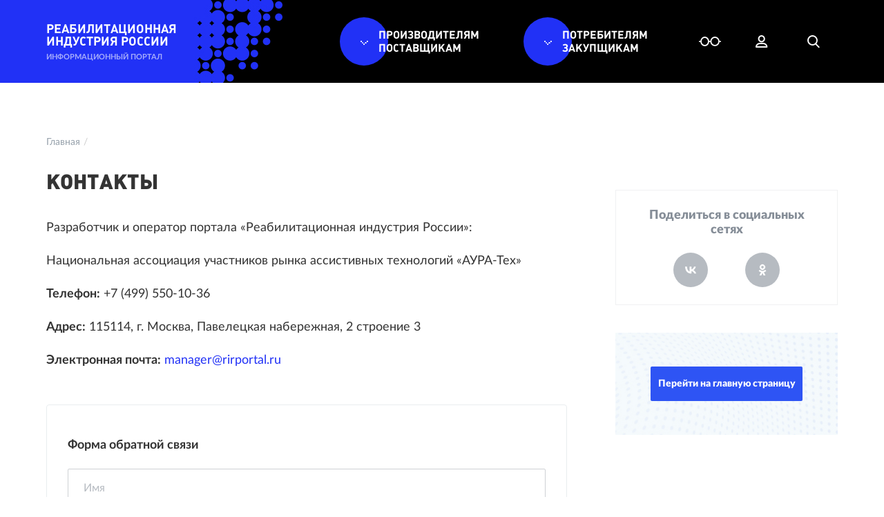

--- FILE ---
content_type: text/html; charset=UTF-8
request_url: https://rirportal.ru/ru-RU/contacts
body_size: 62025
content:
<!DOCTYPE html>
<html lang="ru-RU">
<head>
    <meta charset="UTF-8">
    <meta http-equiv="X-UA-Compatible" content="IE=edge">
    <meta name="apple-mobile-web-app-status-bar-style" content="black">
    <meta name="viewport" content="width=device-width, initial-scale=1, maximum-scale=1, user-scalable=no">
    <link rel="shortcut icon" type="image/x-icon" href="/static/aura/favicon/favicon.ico"/>
    <link rel="apple-touch-icon" href="/static/aura/favicon/touch-icon-iphone.png">
    <link rel="apple-touch-icon" sizes="76x76" href="/static/aura/favicon/touch-icon-ipad.png">
    <link rel="apple-touch-icon" sizes="120x120" href="/static/aura/favicon/touch-icon-iphone-retina.png">
    <link rel="apple-touch-icon" sizes="152x152" href="/static/aura/favicon/touch-icon-ipad-retina.png">
    <meta name="csrf-param" content="_csrf">
<meta name="csrf-token" content="JQ05a3wuD5e_6sWku6F6QlA_e0yLNjWg3U4ihWhxm7RSdwAtJRh58Pu7hM-Ix090N3YeGbJMee2CfnbuJBzLjA==">
    <title>Контакты :: Реабилитационная индустрия России</title>
            <!-- Global site tag (gtag.js) - Google Analytics -->
        <script async src="https://www.googletagmanager.com/gtag/js?id=UA-160202794-3"></script>
        <script>
            window.dataLayer = window.dataLayer || [];
            function gtag(){dataLayer.push(arguments);}
            gtag('js', new Date());

            gtag('config', 'UA-160202794-3');
        </script>
        <meta property="og:image" content="https://rirportal.ru/static/aura/img/share-img.png">
<link href="/assets/8303fbb4/css/feedback-widget.css?v=1763048765" rel="stylesheet">
<link href="/static/aura/css/bootstrap.min.css?v=1756378704" rel="stylesheet">
<link href="/assets/93d6cc85/css/share.css?v=1763036211" rel="stylesheet">
<link href="/static/aura/css/jquery-ui.min.css?v=1756378704" rel="stylesheet">
<link href="/static/aura/css/jquery.fancybox.min.css?v=1756378704" rel="stylesheet">
<link href="/static/aura/css/icon.css?v=1756378704" rel="stylesheet">
<link href="/static/aura/css/chosen.css?v=1756378704" rel="stylesheet">
<link href="/static/aura/css/main.css?v=1756378704" rel="stylesheet">
<link href="/static/aura/css/color-sheme-all.css?v=1756378704" rel="stylesheet">
<link href="/static/aura/css/perfect-scrollbar.css?v=1756378704" rel="stylesheet">
<link href="/static/aura/css/style-dop.css?v=1756378704" rel="stylesheet">
<link href="/static/aura/css/datepicker.min.css?v=1756378704" rel="stylesheet">
<link href="/static/aura/css/dev.css?v=1756378704" rel="stylesheet">
<link href="/assets/8b92aa74/css/login.css?v=1763033934" rel="stylesheet">
<link href="/assets/8b92aa74/css/signup.css?v=1763033934" rel="stylesheet">
<link href="/assets/a6672635/css/custom-captcha.css?v=1763033935" rel="stylesheet">
<script>var inputmask_9559ce97 = {"mask":"+9 (999) 999-99-99"};
    w0_recaptchaOnloadCallback = function () {
        grecaptcha.render('w0-container', {"sitekey":"6LfrFL4UAAAAAKj1joL_LSCJbycBk7iYcPnmoBJG","theme":null,"type":null,"size":null,"tabindex":null,"callback":function (response) {
                $("#feedbackform-recaptcha").closest(".form-group").removeClass("has-error").addClass("has-success").find(".help-block").html("");
                document.getElementById("feedbackform-recaptcha").value = response;                
                var userCallback = null;
                if (userCallback) {
                    userCallback.call(this, response);
                }
            },"expired-callback":function () {
                var userCallback = null;
                if (userCallback) {
                    userCallback.call(this);
                }
            },"error-callback":function () {
                var userCallback = null;
                if (userCallback) {
                    userCallback.call(this);
                }
            },"class":"form-control","id":"feedbackform-recaptcha"});
    }</script></head>
<body>
<div class="preloader">
    <div class="loader-wr">
        <div class="loader"></div>
    </div>
</div>
<div class="header">
    <div id="modal-header-blind" class="modal-header-blind">
        <div class="blind-block window-header-body">
            <div class="block-content">
                <div class="container">
                    <div class="blind-config">
                        <div class="blind-block__header">
                            <h5 class="blind-block__title">Настройка режима отображения</h5>
                            <i class="close-blaind-modal icon-close"></i>
                        </div>
                        <div class="blind-block__body">
                            <div class="blind-block__row">
                                <div class="blind-block__col-sm">
                                    <p class="blind-block__lable">Шрифт</p>
                                    <div class="setting-btn__bl">
                                        <div class="setting-btn__ell setting-btn__ell--lg">
                                            <span class="btn-garniture btn setting-btn active" data-class="sans-serif">Без засечек</span>
                                        </div>
                                        <div class="setting-btn__ell setting-btn__ell--lg">
                                            <span class="btn-garniture btn setting-btn"
                                                  data-class="serif">С засечками</span>
                                        </div>
                                    </div>
                                </div>
                                <div class="blind-block__col-md">
                                    <p class="blind-block__lable">Интервал между символами</p>
                                    <div class="setting-btn__bl">
                                        <div class="setting-btn__ell setting-btn__ell--md">
                                            <span class="btn-kerning btn setting-btn active" data-class="indent-sm">Маленький</span>
                                        </div>
                                        <div class="setting-btn__ell setting-btn__ell--md">
                                            <span class="btn-kerning btn setting-btn"
                                                  data-class="indent-md">Средний</span>
                                        </div>
                                        <div class="setting-btn__ell setting-btn__ell--md">
                                            <span class="btn-kerning btn setting-btn"
                                                  data-class="indent-lg">Большой</span>
                                        </div>
                                    </div>
                                </div>
                                <div class="blind-block__col-xs">
                                    <p class="blind-block__lable">Размер текста</p>
                                    <div class="setting-btn__bl">
                                        <div class="setting-btn__ell">
                                            <span class="btn-font btn setting-btn active" data-class="size-sm">A</span>
                                        </div>
                                        <div class="setting-btn__ell">
                                            <span class="btn-font btn setting-btn" data-class="size-md">A</span>
                                        </div>
                                        <div class="setting-btn__ell">
                                            <span class="btn-font btn setting-btn" data-class="size-lg">A</span>
                                        </div>
                                    </div>
                                </div>
                            </div>
                            <div class="blind-block__row">
                                <div class="blind-block__col-sm">
                                    <p class="blind-block__lable">Цветовая схема</p>
                                    <div class="setting-btn__bl">
                                        <div class="setting-btn__ell">
                                            <span class="btn-color btn setting-btn active"
                                                  data-class="color-white">Ц</span>
                                        </div>
                                        <div class="setting-btn__ell">
                                            <span class="btn-color btn setting-btn" data-class="color-black">Ц</span>
                                        </div>
                                        <div class="setting-btn__ell">
                                            <span class="btn-color btn setting-btn" data-class="color-blue">Ц</span>
                                        </div>
                                        <div class="setting-btn__ell">
                                            <span class="btn-color btn setting-btn" data-class="color-beige">Ц</span>
                                        </div>
                                        <div class="setting-btn__ell">
                                            <span class="btn-color btn setting-btn" data-class="color-green">Ц</span>
                                        </div>
                                    </div>
                                </div>
                                <div class="blind-block__col-md">
                                    <p class="blind-block__lable">Изображения</p>
                                    <div class="setting-btn__bl">
                                        <div class="setting-btn__ell setting-btn__ell--md">
                                            <span class="btn-img btn setting-btn active"
                                                  data-class="img-show">Показать</span>
                                        </div>
                                        <div class="setting-btn__ell setting-btn__ell--md">
                                            <span class="btn-img btn setting-btn" data-class="img-hide">Скрыть</span>
                                        </div>
                                        <div class="setting-btn__ell setting-btn__ell--md">
                                            <span class="btn-img btn setting-btn" data-class="img-mono">Ч/б</span>
                                        </div>
                                    </div>
                                </div>
                                <div class="blind-block__col-xs setting-default-wrap">
                                    <span class="default-site-version btn btn-blue">Настройки по умолчанию</span>
                                </div>
                            </div>
                            <p class="blind-block__tablet-info">Версия для слабовидящих доступна только на десктопной
                                версии.</p>
                        </div>
                    </div>
                </div>
            </div>
            <div class="border"></div>
        </div>
    </div>
    <div class="header-panel">
        <div class="container">
            <div class="logo">
                <a href="/">
                    <img src="/static/aura/img/logo.png">
                    <p class="prime">Реабилитационная<br/>индустрия россии</p>
                    <p class="sub">Информационный портал</p>
                </a>
            </div>
            <div class="header-nav">
                    <div class="nav-link">
                    <div class="drop-link-hover level1">
                    <div class="drop-link menu-item">
        <div class="icon-wrap">
            <div class="icon-bg"></div>
            <i class="icon-arrow-down"></i>
        </div>
        <p class="text-icon">ПРОИЗВОДИТЕЛЯМ<br />ПОСТАВЩИКАМ</p>
    </div>
                                    <div class="dopndown-hover header-dopndown">
                        <div class="dopndown-content">
                            <div class="container">
                                <div class="row">
                                    <div class="col-xs-12 col-sm-6 col-md-5">
                                        <p class="drop-descr">В данном разделе представлена информация для производителей и поставщиков продукции. Вы можете ознакомиться с новостями индустрии, почитать истории успеха, узнать, где можно получить поддержку и узнать контакты производителей и разработчиков. Если Вам нужно продвинуть свою продукцию - информацию вы также можете найти в данном разделе.</p>
                                    </div>
                                    <div class="col-xs-12 col-sm-6 col-md-7">
                                        <div class="row">
                                                                                            <div class="nav-link-block-wrap col-xs-12 col-sm-6 col-md-4 level2">
                                                        <a class="nav-link-block menu-item" href="/ru-RU/proizvoditelyam-i-postavshchikam/news"><span>Новости</span><i class="icon-arrow-left"></i></a>
                                                </div>
                                                                                            <div class="nav-link-block-wrap col-xs-12 col-sm-6 col-md-4 level2">
                                                        <a class="nav-link-block menu-item" href="/ru-RU/proizvoditelyam-i-postavshchikam/istorii-uspekha"><span>Истории успеха</span><i class="icon-arrow-left"></i></a>
                                                </div>
                                                                                            <div class="nav-link-block-wrap col-xs-12 col-sm-6 col-md-4 level2">
                                                        <a class="nav-link-block menu-item" href="/ru-RU/proizvoditelyam-i-postavshchikam/digest"><span>Дайджест мировых новостей</span><i class="icon-arrow-left"></i></a>
                                                </div>
                                                                                            <div class="nav-link-block-wrap col-xs-12 col-sm-6 col-md-4 level2">
                                                        <a class="nav-link-block menu-item" href="/ru-RU/proizvoditelyam-i-postavshchikam/chto-eshche-vazhno-znat"><span>Полезная информация</span><i class="icon-arrow-left"></i></a>
                                                </div>
                                                                                            <div class="nav-link-block-wrap col-xs-12 col-sm-6 col-md-4 level2">
                                                        <a class="nav-link-block menu-item" href="/ru-RU/proizvoditelyam-i-postavshchikam/grant"><span>Грантовая поддержка</span><i class="icon-arrow-left"></i></a>
                                                </div>
                                                                                    </div>
                                    </div>
                                </div>
                            </div>
                        </div>
                    </div>
                            </div>
                    <div class="drop-link-hover level1">
                    <div class="drop-link menu-item">
        <div class="icon-wrap">
            <div class="icon-bg"></div>
            <i class="icon-arrow-down"></i>
        </div>
        <p class="text-icon">ПОТРЕБИТЕЛЯМ<br />ЗАКУПЩИКАМ</p>
    </div>
                                    <div class="dopndown-hover header-dopndown">
                        <div class="dopndown-content">
                            <div class="container">
                                <div class="row">
                                    <div class="col-xs-12 col-sm-6 col-md-5">
                                        <p class="drop-descr">В данном разделе представлена информация для потребителей и закупщиков, здесь Вы можете ознакомиться с каталогом продукции производителей нужного Вам товара, посмотреть типовые модельные решения с возможностью пройти тестирование, ознакомиться со стандартами ГОСТ и почитать последние обзоры рынка - все это можно найти в данном разделе</p>
                                    </div>
                                    <div class="col-xs-12 col-sm-6 col-md-7">
                                        <div class="row">
                                                                                            <div class="nav-link-block-wrap col-xs-12 col-sm-6 col-md-4 level2">
                                                        <a class="nav-link-block menu-item" href="/ru-RU/potrebitelyam-i-zakupshchikam/catalog"><span>Каталог товаров</span><i class="icon-arrow-left"></i></a>
                                                </div>
                                                                                            <div class="nav-link-block-wrap col-xs-12 col-sm-6 col-md-4 level2">
                                                        <a class="nav-link-block menu-item" href="/ru-RU/potrebitelyam-i-zakupshchikam/organization"><span>Каталог организаций</span><i class="icon-arrow-left"></i></a>
                                                </div>
                                                                                            <div class="nav-link-block-wrap col-xs-12 col-sm-6 col-md-4 level2">
                                                        <a class="nav-link-block menu-item" href="/ru-RU/potrebitelyam-i-zakupshchikam/obzory-rynka"><span>Обзоры рынка</span><i class="icon-arrow-left"></i></a>
                                                </div>
                                                                                            <div class="nav-link-block-wrap col-xs-12 col-sm-6 col-md-4 level2">
                                                        <a class="nav-link-block menu-item" href="/ru-RU/potrebitelyam-i-zakupshchikam/model-solution"><span>Модельные решения</span><i class="icon-arrow-left"></i></a>
                                                </div>
                                                                                            <div class="nav-link-block-wrap col-xs-12 col-sm-6 col-md-4 level2">
                                                        <a class="nav-link-block menu-item" href="http://edu.rirportal.ru/" target="_blank"><span>Обучение основам создания доступной среды</span><i class="icon-arrow-left"></i></a>
                                                </div>
                                                                                            <div class="nav-link-block-wrap col-xs-12 col-sm-6 col-md-4 level2">
                                                        <a class="nav-link-block menu-item" href="/ru-RU/potrebitelyam-i-zakupshchikam/integrator"><span>Служба поддержки</span><i class="icon-arrow-left"></i></a>
                                                </div>
                                                                                            <div class="nav-link-block-wrap col-xs-12 col-sm-6 col-md-4 level2">
                                                        <a class="nav-link-block menu-item" href="http://mds.rirportal.ru/" target="_blank"><span>Оценка доступности</span><i class="icon-arrow-left"></i></a>
                                                </div>
                                                                                            <div class="nav-link-block-wrap col-xs-12 col-sm-6 col-md-4 level2">
                                                        <a class="nav-link-block menu-item" href="http://museum-for-all.rirportal.ru/" target="_blank"><span>Музеи для всех москвичей</span><i class="icon-arrow-left"></i></a>
                                                </div>
                                                                                            <div class="nav-link-block-wrap col-xs-12 col-sm-6 col-md-4 level2">
                                                        <a class="nav-link-block menu-item" href="/ru-RU/potrebitelyam-i-zakupshchikam/gost"><span>Стандартизация</span><i class="icon-arrow-left"></i></a>
                                                </div>
                                                                                            <div class="nav-link-block-wrap col-xs-12 col-sm-6 col-md-4 level2">
                                                        <a class="nav-link-block menu-item" href="/ru-RU/potrebitelyam-i-zakupshchikam/recommendation-module"><span>Модуль рекомендаций</span><i class="icon-arrow-left"></i></a>
                                                </div>
                                                                                    </div>
                                    </div>
                                </div>
                            </div>
                        </div>
                    </div>
                            </div>
            </div>
                <div class="config-block">
                    <div class="open-blaind-modal blaind-btn icons-link" data-modal="#modal-header-blind">
                        <i class="icon-blind"></i>
                    </div>
                                            <div class="open-header-modal user-btn icons-link" data-modal="#modal-header-user">
                            <i class="icon-user"></i>
                        </div>
                                        <a href="#search" class="open-header-modal icons-link drop-link-hover link-search"
                       data-modal="#modal-header-seach">
                        <i class="icon-seach"></i>
                        <!--
                        <div class="dopndown-hover header-dopndown">
                            <div class="dopndown-content">
                                <div class="container">
                                    <form class="seach-form-sm">
                                         <h2 class="section-head">Поиск по порталу</h2>
                                         <div class="row">
                                             <div class="col-xs-12 col-sm-8">
                                                 <div class="form-group--placeholder-fix fild-validate faild-icon">
                                    <label class="placeholder">
                                      <span class="defult-plase">Введите ключевые слова поиска</span>
                                    </label>
                                    <input type="text" class="form-control">
                                    <i class="input-icon icon-close"></i>
                                  </div>
                                             </div>
                                             <div class="col-xs-12 col-sm-4">
                                                 <button class="open-seach-modal btn btn-blue" type="button" data-modal="#modal-header-seach">Найти</button>
                                             </div>
                                         </div>
                                    </form>
                                </div>
                            </div>
                        </div>
                      -->
                    </a>
                                        <div id="open-menu" class="open-menu icons-link">
                        <i class="icon-menu"></i>
                    </div>
                </div>
            </div>
        </div>
    </div>
    <div id="modal-errorMessage" class="modal-window-header">
    <div class="autorization-block window-header-body">
        <div class="block-header">
            <div class="container">
                <h2 class="section-head">ОТПРАВКА СООБЩЕНИЯ ОБ ОШИБКЕ</h2>
                <div class="close-modal icons-link" data-modal="#modal-errorMessage">
                    <i class="icon-close"></i>
                </div>
            </div>
        </div>
        <div class="block-content">
            <div class="container">
                <div class="row">
                    <div class="col-xs-12 col-md-12">
                        <h2 class="section-head"></h2>
                    </div>
                    <div class="col-xs-12 col-md-6">
                        <div class="block-login">
                            <form id="form-error" class="base-form base-validate full-field" action="/ru-RU/errorMessage/error-message/index" method="post">
<input type="hidden" name="_csrf" value="JQ05a3wuD5e_6sWku6F6QlA_e0yLNjWg3U4ihWhxm7RSdwAtJRh58Pu7hM-Ix090N3YeGbJMee2CfnbuJBzLjA==">                            <div class="row">
                                <div class="col-xs-12 col-sm-12">
                                    <div class="form-group--placeholder-fix fild-validate full">
                                        <label class="placeholder">
                                            <span class="defult-plase">Адрес страницы с ошибкой</span>
                                        </label>
                                        <input type="text" id="errormessage-url" name="ErrorMessage[url]" readonly style="cursor:no-drop">                                    </div>

                                    <div class="form-group--placeholder-fix fild-validate full">
                                        <label class="placeholder">
                                            <span class="defult-plase">Текст ошибки</span>
                                        </label>
                                        <textarea id="errormessage-text" name="ErrorMessage[text]" style="cursor:no-drop"></textarea>                                    </div>

                                    <div class="form-group--placeholder-fix fild-validate">
                                        <label class="placeholder">
                                            <span class="defult-plase">Ваш комментарий</span>
                                        </label>
                                        <textarea id="errormessage-comment" name="ErrorMessage[comment]"></textarea>                                    </div>
                                    <div class="form-group field-errormessage-recaptcha">

<div class="modal-part__cap field-captcha-google">
    <input type="hidden" id="errormessage-recaptcha" class="form-control" name="ErrorMessage[reCaptcha]" value="">    <div data-sitekey="6LcKn9YUAAAAAPLje90a0L68XPnmcazT__jtiznH"
         id="errormessage-recaptcha-container"
         class="g-recaptcha recaptcha-container"></div>
</div>


<p class="help-block help-block-error"></p>
</div>                                    <input type="hidden" id="errormessage-spam" name="ErrorMessage[spam]" value="no-spam">                                    <div class="row">
                                        <div class="col-xs-6">
                                            <button type="submit" class="form-submit btn btn-blue errorMessage-modal-btnConfirm">Отправить</button>                                        </div>
                                        <div class="col-xs-6">
                                            <a href="#" data-modal="#modal-errorMessage" class="close-modal btn btn-blue errorMessage-modal-btnCancel">Отмена</a>
                                        </div>
                                    </div>
                                </div>
                            </div>
                            </form>                        </div>
                        <div class="block-success" style="display:none;">
                            <div class="row">
                                <div class="col-xs-12 col-sm-12">
                                    <div class="row">
                                        <div class="col-xs-6">
                                            <a href="#" data-modal="#modal-errorMessage" class="close-modal btn btn-blue errorMessage-modal-btnCancel">Закрыть</a>
                                        </div>
                                    </div>
                                </div>
                            </div>
                        </div>
                    </div>
                </div>
            </div>
        </div>
        <div class="border"></div>
    </div>
</div>    <div id="modal-header-user" class="modal-window-header">
        <div class="autorization-block window-header-body">
            <div class="block-header">
                <div class="container">
                    <h2 class="section-head">Вход в личный кабинет</h2>
                    <div class="close-modal icons-link" data-modal="#modal-header-user">
                        <i class="icon-close"></i>
                    </div>
                </div>
            </div>
            <div class="block-content">
                <div class="container">
                    <div class="autorization-tabs">
                        <ul class="horizontal">
                            <li><a data-toggle="tab" href="#tab-login"></a></li>
                            <li><a data-toggle="tab" href="#recovery-pass"></a></li>
                            <li><a data-toggle="tab" href="#tab-registr"></a></li>
                            <li hidden="hidden"><a data-toggle="tab" href="#tab-registr-succses"></a></li>
                            <li hidden="hidden"><a data-toggle="tab" href="#recovery-message-success"></a></li>
                            <li hidden="hidden"><a data-toggle="tab" href="#recovery-message-error"></a></li>
                        </ul>
                        <div class="tab-content">
                            <div class="tab-pane fade in active" id="tab-login">
    <div class="row">
        <div class="col-xs-12 col-md-12">
            <div class="block-login">
                <form id="form-ligin" class="form-ligin" action="/ru-RU/cabinet/login/login-ajax" method="post">
<input type="hidden" name="_csrf" value="JQ05a3wuD5e_6sWku6F6QlA_e0yLNjWg3U4ihWhxm7RSdwAtJRh58Pu7hM-Ix090N3YeGbJMee2CfnbuJBzLjA==">                <div class="form-group field-loginform-returnurl">

<input type="hidden" id="loginform-returnurl" class="form-control" name="LoginForm[returnUrl]" value="/ru-RU/contacts">

<div class="help-block"></div>
</div>                <div class="row">
                    <div class="col-xs-12 col-sm-12">
                        <p class="sub-head">Войти с помощью почты</p>
                        <div class="row">
                            <div class="col-xs-12 col-sm-6 col-lg-4">
                                <div class="form-group--placeholder-fix fild-validate">
                                    <label class="placeholder">
                                        <span class="defult-plase">Логин</span>
                                    </label>
                                    <input type="text" id="loginform-login" name="LoginForm[login]">                                </div>
                            </div>
                            <div class="col-xs-12 col-sm-6 col-lg-4">
                                <div class="form-group--placeholder-fix fild-validate">
                                    <label class="placeholder">
                                        <span class="defult-plase">Пароль</span>
                                    </label>
                                    <input type="password" id="loginform-password" name="LoginForm[password]">                                </div>
                            </div>
                        </div>
                        <div class="row">
                            <div class="col-xs-12 col-sm-8">
                                <div class="row row-spinner" style="display: none;">
                                    <div class="spinner"></div>
                                </div>
                            </div>
                        </div>
                        <div class="row">
                            <div class="col-xs-12 col-lg-8">
                                <div class="row">
                                    <div class="col-xs-12 col-sm-3 col-lg-3">
                                        <button type="submit" id="enter-account" class="btn btn-blue">Войти</button>                                    </div>
                                    <div class="col-xs-12 col-sm-3 col-lg-3">
                                        <span class="tab-set remaind-pass" data-toggle="tab" href="#recovery-pass">Забыли пароль?</span>
                                    </div>
                                    <div class="col-xs-12 col-sm-6 col-lg-6">
                                        <div class="form-footer">
                                            <span class="tab-set" data-toggle="tab"
                                                  href="#tab-registr">Регистрация</span>
                                        </div>
                                    </div>
                                </div>
                            </div>
                        </div>
                    </div>
                </div>
                </form>            </div>
        </div>
    </div>
</div>
                            <div class="tab-pane fade" id="tab-registr">
    <div class="row">
        <div class="col-xs-12 col-md-8">
            <h2 class="section-head">регистрация</h2>
        </div>
        <div class="col-xs-12 col-md-8">
            <div class="block-registration">
                <form id="form-registration" class="form-registration" action="/ru-RU/cabinet/signup/index" method="post">
<input type="hidden" name="_csrf" value="JQ05a3wuD5e_6sWku6F6QlA_e0yLNjWg3U4ihWhxm7RSdwAtJRh58Pu7hM-Ix090N3YeGbJMee2CfnbuJBzLjA==">                <div class="row">
                    <div class="col-xs-12">
                        <p>Поля, отмеченные звездочкой (*), обязательны для заполнения</p>
                    </div>
                    <div class="col-xs-12 col-sm-6">
                        <div class="form-group--placeholder-fix fild-validate">
                            <label class="placeholder">
                                <span class="defult-plase">Электронная почта (E-mail)*</span>
                            </label>
                            <input type="text" id="signupform-login" name="SignupForm[login]">                        </div>
                    </div>
                    <div class="col-xs-12 col-sm-6">
                        <div class="form-group--placeholder-fix fild-validate">
                            <label class="placeholder">
                                <span class="defult-plase">Имя*</span>
                            </label>
                            <input type="text" id="signupform-firstname" name="SignupForm[firstname]">                        </div>
                    </div>
                    <div class="col-xs-12 col-sm-6">
                        <div class="form-group--placeholder-fix fild-validate">
                            <label class="placeholder">
                                <span class="defult-plase">Фамилия*</span>
                            </label>
                            <input type="text" id="signupform-lastname" name="SignupForm[lastname]">                        </div>
                    </div>
                    <div class="col-xs-12 col-sm-6">
                        <div class="form-group--placeholder-fix fild-validate">
                            <label class="placeholder">
                                <span class="defult-plase">Отчество</span>
                            </label>
                            <input type="text" id="signupform-patronymic" name="SignupForm[patronymic]">                        </div>
                    </div>
                    <div class="col-xs-12 col-sm-6">
                        <div class="form-group--placeholder-fix fild-validate">
                            <label class="placeholder">
                                <span class="defult-plase">Организация</span>
                            </label>
                            <input type="text" id="signupform-company" name="SignupForm[company]">                        </div>
                    </div>
                    <div class="col-xs-12 col-sm-6">
                        <div class="form-group--placeholder-fix fild-validate">
                            <label class="placeholder">
                                <span class="defult-plase">Телефон</span>
                            </label>
                            <input type="text" id="signupform-phone" name="SignupForm[phone]">                        </div>
                    </div>
                    <div class="col-xs-12 col-sm-6">
                        <div class="form-group--placeholder-fix fild-validate">
                            <label class="placeholder">
                                <span class="defult-plase">ИНН</span>
                            </label>
                            <input type="text" id="signupform-inn" name="SignupForm[inn]">                        </div>
                    </div>
                    <div class="col-xs-12 col-sm-6">
                        <div class="form-group--placeholder-fix fild-validate">
                            <label class="placeholder">
                                <span class="defult-plase">ОГРН</span>
                            </label>
                            <input type="text" id="signupform-ogrn" name="SignupForm[ogrn]">                        </div>
                    </div>
                    <div class="col-xs-12 col-sm-6">
                        <div class="form-group--placeholder-fix fild-validate">
                            <label class="placeholder">
                                <span class="defult-plase">Пароль*</span>
                            </label>
                            <input type="password" id="signupform-password" name="SignupForm[password]">                            <span class="faild-descr">Не менее 8 символов</span>
                        </div>
                    </div>
                    <div class="col-xs-12 col-sm-6">
                        <div class="form-group--placeholder-fix fild-validate">
                            <label class="placeholder">
                                <span class="defult-plase">Повторите пароль*</span>
                            </label>
                            <input type="password" id="signupform-passwordrepeat" name="SignupForm[passwordRepeat]">                        </div>
                    </div>
                    <div class="col-xs-12">
                        <div class="form-fild-wrap">
                            <label class="form-checkbox">
                                <input class="checkbox" type="checkbox" name="checkbox-test" id="checkAccept">
                                <span class="checkbox-custom"></span>
                                <span class="label">Я даю свое согласие на <a href="/ru-RU/typicalPage/typical-page/view/30" target="_blank">обработку моих персональных данных</a></span>
                            </label>
                        </div>
                    </div>
                    <div class="col-xs-12 col-sm-6">
                                                <div class="form-group--placeholder-fix fild-validate">
                            <label class="placeholder">
                                <span class="defult-plase">Введите код с картинки*</span>
                            </label>
                            
<div class="row">
    <div class="col-md-12">
        <input type="text" id="signupform-verifycode" class="form-control input-border-bottom" name="SignupForm[verifyCode]">
    </div>

    <div class="col-md-12">
        <div class="captcha-custom">
            <div class="captcha-custom__image captcha-custom__item">
                <img id="signupform-verifycode-image" src="/ru-RU/cabinet/signup/captcha?v=6971cf35cbd364.37948551" alt="">
            </div>
            <div class="captcha-custom__reload captcha-custom__item">
                <a id="signupform-verifycode-refresh" class="btn btn-primary btn-rounded btn-captcha" href="javascript:void(0);"><svg width="24" height="24" viewBox="0 0 24 24" fill="none" xmlns="http://www.w3.org/2000/svg"><path d="M5.463 4.43301C7.27756 2.86067 9.59899 1.99666 12 2.00001C17.523 2.00001 22 6.47701 22 12C22 14.136 21.33 16.116 20.19 17.74L17 12H20C20.0001 10.4316 19.5392 8.89781 18.6747 7.58927C17.8101 6.28072 16.5799 5.25517 15.1372 4.64013C13.6944 4.0251 12.1027 3.84771 10.56 4.13003C9.0172 4.41234 7.59145 5.14191 6.46 6.22801L5.463 4.43301ZM18.537 19.567C16.7224 21.1393 14.401 22.0034 12 22C6.477 22 2 17.523 2 12C2 9.86401 2.67 7.88401 3.81 6.26001L7 12H4C3.99987 13.5684 4.46075 15.1022 5.32534 16.4108C6.18992 17.7193 7.42007 18.7449 8.86282 19.3599C10.3056 19.9749 11.8973 20.1523 13.44 19.87C14.9828 19.5877 16.4085 18.8581 17.54 17.772L18.537 19.567Z" /></svg></a>            </div>
            <div class="captcha-custom__play captcha-custom__item js-captcha-custom-play">
                <svg width="17" height="17" viewBox="0 0 17 17" fill="none" xmlns="http://www.w3.org/2000/svg">
                    <path d="M9 3.66533L5.603 6.44533H2V10.4453H5.603L9 13.2253V3.66533ZM4.889 12.4453H1C0.734784 12.4453 0.48043 12.34 0.292893 12.1524C0.105357 11.9649 0 11.7106 0 11.4453V5.44533C0 5.18012 0.105357 4.92576 0.292893 4.73823C0.48043 4.55069 0.734784 4.44533 1 4.44533H4.889L10.183 0.113334C10.2563 0.053281 10.3451 0.0152703 10.4391 0.00372706C10.5331 -0.00781622 10.6284 0.00758276 10.714 0.0481313C10.7996 0.0886799 10.872 0.15271 10.9226 0.232766C10.9732 0.312823 11.0001 0.405613 11 0.500334V16.3903C11.0001 16.4851 10.9732 16.5778 10.9226 16.6579C10.872 16.738 10.7996 16.802 10.714 16.8425C10.6284 16.8831 10.5331 16.8985 10.4391 16.8869C10.3451 16.8754 10.2563 16.8374 10.183 16.7773L4.89 12.4453H4.889ZM14.863 13.0363L13.441 11.6143C13.9265 11.241 14.3196 10.7611 14.5899 10.2116C14.8602 9.66206 15.0006 9.05774 15 8.44533C15 7.01533 14.25 5.76033 13.12 5.05333L14.559 3.61433C15.3165 4.17152 15.9321 4.89918 16.3562 5.73845C16.7802 6.57772 17.0008 7.50502 17 8.44533C17 10.2873 16.17 11.9353 14.863 13.0363Z" />
                </svg>
                <audio id="signupform-verifycode-speech" src="/ru-RU/cabinet/signup/speech?v=1769066293" controls="controls" data-src="/ru-RU/cabinet/signup/speech">Тег audio не поддерживается вашим браузером.</audio>            </div>
        </div>
    </div>
    
</div>
                        </div>
                    </div>
                    <div class="col-xs-12 col-sm-6">
                                                <button type="submit" id="register-account" class="btn btn-blue">Зарегистрироваться</button>                    </div>
                </div>
                                </form>                <div class="form-footer">
                    <p>Уже зарегистрированы на нашем портале? <span class="tab-set" data-toggle="tab" href="#tab-login">Войти</span>
                    </p>
                </div>
            </div>
        </div>
    </div>
</div>
<div class="tab-pane fade" id='tab-registr-succses'>
    <div class="row">
        <div class="col-xs-12 col-md-8">
            <h2 class="section-head">регистрация</h2>
        </div>
        <div class="col-xs-12 col-md-8">
            <div class="block-massege">
                <p class="sub-head">Мы почти закончили...</p>
                <p>Вам на почту отправлено письмо. Пожалуйста, перейдите в нем по ссылке для
                    подтверждения корректности указанных данных.</p>
                <a href="/ru-RU" class="btn btn-blue">Вернуться на главную</a>
            </div>
        </div>
    </div>
</div>
                            <div class="tab-pane fade" id="recovery-pass">
    <div class="row">
        <div class="col-xs-12 col-md-8">
            <h2 class="section-head">Восстановление пароля</h2>
        </div>
        <div class="col-xs-12 col-md-8">
            <div class="block-recovery">
                <form id="form-recovery" class="form-recovery" action="/ru-RU/cabinet/login/password-reset-request" method="post">
<input type="hidden" name="_csrf" value="JQ05a3wuD5e_6sWku6F6QlA_e0yLNjWg3U4ihWhxm7RSdwAtJRh58Pu7hM-Ix090N3YeGbJMee2CfnbuJBzLjA==">                <div class="row">
                    <div class="col-xs-12">
                        <p class="sub-head">Введите указанную при регистрации электронную почту. На нее будет отправлена ссылка для сброса пароля.</p>
                        <div class="form-group--placeholder-fix fild-validate">
                            <label class="placeholder">
                                <span class="defult-plase">Введите свой e-mail</span>
                                <span class="error-plase">Введите корректный e-mail</span>
                            </label>
                            <input type="text" id="passwordresetrequestform-email" name="PasswordResetRequestForm[email]">                        </div>
                        <button class="btn btn-blue" type="submit">Отправить</button>
                    </div>
                </div>
                </form>                <div class="form-footer">
                    <div class="auth-btn">
                        <span class="tab-set" data-toggle="tab" href="#tab-login">Войти</span>
                    </div>
                    <div class="auth-btn">
                        <span class="tab-set" data-toggle="tab" href="#tab-registr">Регистрация</span>
                    </div>
                </div>
            </div>
        </div>
    </div>
</div>
<div class="tab-pane fade" id="recovery-message-success">
    <div class="row">
        <div class="col-xs-12 col-md-8">
            <h2 class="section-head">Восстановление пароля</h2>
        </div>
        <div class="col-xs-12 col-md-8">
            <div class="block-recovery">
                <div class="form-recovery">
                    <p class="sub-head-l">Пожалуйста, проверьте вашу почту</p>
                    <p>На почту, указанную в Вашем личном кабинете, выслана инструкция по восстановлению пароля.</p>
                    <button class="tab-set btn btn-blue" data-toggle="tab" href="#tab-login">Войти</button>
                    <a href="/ru-RU" class="btn btn-border">Вернуться на главную</a>
                </div>
            </div>
        </div>
    </div>
</div>
<div class="tab-pane fade" id="recovery-message-error">
    <div class="row">
        <div class="col-xs-12 col-md-8">
            <h2 class="section-head">Восстановление пароля</h2>
        </div>
        <div class="col-xs-12 col-md-8">
            <div class="block-recovery">
                <div class="form-recovery">
                    <p class="sub-head-l">E-mail не найден</p>
                    <p>Пользователь с такими данными на портале не зарегистрирован.</p>
                    <button class="tab-set btn btn-blue" data-toggle="tab" href="#tab-registr">Зарегистрироваться
                    </button>
                    <a href="/ru-RU" class="btn btn-border">Вернуться на главную</a>
                </div>
            </div>
        </div>
    </div>
</div>
                        </div>
                    </div>
                </div>
            </div>
            <div class="border"></div>
        </div>
    </div>
    <div id="modal-header-seach" class="modal-window-header">
    <div class="seach-block window-header-body">
        <div class="block-header">
            <div class="container">
                <h2 class="section-head">Поиск по порталу</h2>
                <div class="close-modal icons-link" data-modal="#modal-header-seach">
                    <i class="icon-close"></i>
                </div>
            </div>
        </div>
        <div class="block-content">
            <div id="extende-search-pjax" data-pjax-container="" data-pjax-timeout="10000">            <div class="seach-form-wrap">
                <div class="container">
                    
<form id="w1" class="seach-form-lg widget-search" action="/search/search/widget" method="get" data-pjax><div class="row">
    <div class="col-xs-12 col-sm-8">
        <div class="form-group--placeholder-fix fild-validate faild-icon field-searchform-input-widget">

                    <label class="placeholder">
                        <span class="defult-plase">Введите ключевые слова поиска</span>
                        <span class="error-plase"></span>
                    </label>
                    <input type="text" id="searchform-input-widget" class="form-control" name="SearchForm[term]" value="">
                    <i class="input-icon icon-close"></i>
                
</div>            </div>
    <div class="col-xs-12 col-sm-4">
        <button type="submit" class="btn btn-blue">Найти</button>    </div>
</div>
</form>                </div>
            </div>
            <div class="seach-result-wrap">
                <div class="container">
    <div class="row">
        <div class="col-xs-12 col-lg-8">
            <div class="seach-result-list">
                            </div>
        </div>
        <div class="col-xs-12">
            
        </div>
    </div>
</div>            </div>
            </div>        </div>
        <div class="border"></div>
    </div>
</div>    <div id="modal-header-article" class="modal-window-header">
    <div class="seach-block window-header-body">
        <div class="block-header">
            <div class="container">
                <h2 class="section-head small-h2">Информация об объекте в Своде правил <br>«Доступность зданий и сооружения для маломобильных групп населения»</h2>
                <div class="close-modal icons-link" data-modal="#modal-header-article">
                    <i class="icon-close"></i>
                </div>
            </div>
        </div>
        <div class="block-content">
            <div class="seach-form-wrap">
                <div class="container">
                    «СП 59.13330.2016. СВОД ПРАВИЛ. ДОСТУПНОСТЬ ЗДАНИЙ И СООРУЖЕНИЙ ДЛЯ МАЛОМОБИЛЬНЫХ ГРУПП НАСЕЛЕНИЯ.АКТУАЛИЗИРОВАННАЯ РЕДАКЦИЯ СНИП 35-01-2001» (УТВ. ПРИКАЗОМ МИНСТРОЯ РОССИИ ОТ 14.11.2016 N 798/ПР)                </div>
            </div>
            <div class="seach-result-wrap">
                <div class="container">
                    <div class="row">
                        <div class="col-xs-12 col-lg-8">
                            <div class="seach-result-list">
                                                                                                            <a href="#" class="seach-result-ell good-info__box" data-id="1">
                                            <div class="seach-result-cont">
                                                <p class="text"><p class="text-justify">СП 59.13330.2016 Доступность зданий и сооружений для маломобильных групп населения. Актуализированная редакция СНиП 35-01-2001<br></p>
<p class="text-justify">СВОД ПРАВИЛ<br>ДОСТУПНОСТЬ ЗДАНИЙ И СООРУЖЕНИЙ ДЛЯ МАЛОМОБИЛЬНЫХ ГРУПП НАСЕЛЕНИЯ<br>Accessibility of buildings and structures for persons with reduced mobility<br><br>Дата введения - 15 мая 2017 г.<br><br><strong>Введение</strong><br><br> Настоящий свод правил разработан в соответствии с принципами Конвенции ООН о правах инвалидов, вступившей в силу в Российской Федерации 25 октября 2012 г. Среди этих принципов: полное и эффективное вовлечение инвалидов в общество, равенство возможностей и доступность. Использован новый прогрессивный принцип универсального проекта (дизайна)", который заявлен в Конвенции как обязательный. Применение принципов Конвенции ООН в процессе проектирования и строительства формирует среду жизнедеятельности с беспрепятственным доступом инвалидов и других маломобильных групп населения к зданиям и сооружениям, безопасность их эксплуатации без необходимости последующего переустройства и приспособления.<br><br> Свод правил разработан с учетом требований Международного олимпийского комитета, Международного паралимпийского комитета и международного опыта в системе других документов в области стандартизации, устанавливающих требования по доступности зданий, сооружений и объектов инфраструктуры для маломобильных групп населения.<br><br> В настоящем своде правил реализованы требования Федерального закона от 29 декабря 2004 г. N 190-ФЗ "Градостроительный кодекс Российской Федерации", Федерального закона от 24 ноября 1995 г. N 181-ФЗ "О социальной защите инвалидов в РФ", Федерального закона от 27 декабря 2002 г. N 184-ФЗ "О техническом регулировании", Федерального закона от 30 марта 1999 г. N 52-ФЗ "О санитарно-эпидемиологическом благополучии населения".<br><br> Пересмотр СП 59.13330.2012 выполнен авторским коллективом: ООО "Институт общественных зданий" (канд. архит. А.М.Гарнец - руководитель темы, инж. Л.В.Сигачева), Всероссийское общество слепых (Л.П.Абрамова, С.С.Сохранский, В.Т.Ткачев); МАДИ (канд. техн. наук Д.В.Енин); ГК "Ретайл" (Е.Ю.Коляда); ООО "ПожМонтаж Групп" (инж. А.В.Апаков) при участии Всероссийского общества инвалидов (О.В.Рысев, Д.Р.Горшко); НПО "Пульс" (инж. Е.А.Мешалкин); Ассоциации МОАБ (д-р техн. наук М.М.Мирфатулаев, д-р техн. наук Ю.М.Глуховенко); Экспертно-консультационного центра "Эврика" (Э.Н.Асылгараева, Л.Б.Гутман); АНО ЦИПИ "Общество для всех" (канд. техн. наук Е.А.Бухаров) ДСЗН гор. Москвы (инж. В.Б.Осиновская); НП "Доступная городская среда" (инж. М.Ю.Зверев, инж. В.В.Коновалова).<br><br><strong>1 Область применения</strong><br> <strong>1.1</strong> Настоящий свод правил предназначается для разработки проектных решений общественных, жилых и производственных зданий, которые должны обеспечивать для инвалидов и других групп населения с ограниченными возможностями передвижения - маломобильных групп населения (далее - МГН) равные условия жизнедеятельности с другими категориями населения, основанные на принципе универсального проекта (дизайна).<br><br> <strong>1.2</strong> Настоящий свод правил распространяется на проектирование общественных зданий открытого доступа населения, в том числе инвалидов и МГН.<br><br> <strong>1.3</strong> Требования свода правил не распространяются на проектирование жилых одноквартирных домов, находящихся в частной собственности.<br></p></p>
                                            </div>
                                            <div class="border"></div>
                                        </a>
                                                                            <a href="#" class="seach-result-ell good-info__box" data-id="2">
                                            <div class="seach-result-cont">
                                                <p class="text"><p class="text-justify">В настоящем своде правил использованы нормативные ссылки на следующие документы:</p>
<p class="text-justify">СП 42.13330.2011 "СНиП 2.07.01-89* Градостроительство. Планировка и застройка городских и сельских поселений"</p>
<p class="text-justify">СП 52.13330.2011 "СНиП 23-05-95* Естественное и искусственное освещение"</p>
<p class="text-justify">СП 54.13330.2011 "СНиП 31-01-2003 Здания жилые многоквартирные"</p>
<p class="text-justify">СП 56.13330.2011 "СНиП 31-03-2001 Производственные здания"</p>
<p class="text-justify">СП 118.13330.2012 "СНиП 31-06-2009 Общественные здания и сооружения" (с изменением N 1)</p>
<p class="text-justify"> Примечание - При пользовании настоящим сводом правил целесообразно проверить действие ссылочных документов в информационной системе общего пользования - на официальном сайте федерального органа исполнительной власти в сфере стандартизации в сети Интернет или по ежегодному информационному указателю "Национальные стандарты", который опубликован по состоянию на 1 января текущего года, и по выпускам ежемесячного информационного указателя "Национальные стандарты" за текущий год. Если заменен ссылочный документ, на который дана недатированная ссылка, то рекомендуется использовать действующую версию этого документа с учетом всех внесенных в данную версию изменений. Если заменен ссылочный документ, на который дана датированная ссылка, то рекомендуется использовать версию этого документа с указанным выше годом утверждения (принятия). Если после утверждения настоящего свода правил в ссылочный документ, на который дана датированная ссылка, внесено изменение, затрагивающее положение, на которое дана ссылка, то это положение рекомендуется применять без учета данного изменения. Если ссылочный документ отменен без замены, то положение, в котором дана ссылка на него, рекомендуется применять в части, не затрагивающей эту ссылку. Сведения о действии сводов правил целесообразно проверить в Федеральном информационном фонде стандартов.</p></p>
                                            </div>
                                            <div class="border"></div>
                                        </a>
                                                                            <a href="#" class="seach-result-ell good-info__box" data-id="3">
                                            <div class="seach-result-cont">
                                                <p class="text"><p class="text-justify">В настоящем своде правил применены следующие термины с соответствующими определениями:</p>
<p class="text-justify"><strong>3.1</strong> адаптация: Приспособление к новым условиям (здесь): Приспособление среды жизнедеятельности, зданий и сооружений с учетом потребностей маломобильных групп населения.<br><br> <strong>3.2</strong> адаптированный вход (здесь): Вход, приспособленный для прохода маломобильных посетителей, в том числе на креслах-колясках.<br><br> <strong>3.3</strong> аппарель (здесь): Накладная конструкция на лестничный марш или через препятствие, состоящая из двух раздельных направляющих, предназначенная для перемещения кресел-колясок, детских колясок, тележек различного типа и назначения.<br>Примечание - Не является пандусом.<br><br> <strong>3.4</strong> безопасная зона: Зона, в которой люди защищены от воздействия опасных факторов пожара или в которой опасные факторы пожара отсутствуют либо не превышают предельно допустимых значений.<br>[1, статья 2, пункт 2].<br><br> <strong>3.5</strong> благоустройство участка (территории) (здесь): Комплекс мероприятий, обеспечивающих доступность маломобильных посетителей и включающий в себя: создание искусственного ландшафта (озеленение), мощение дорожек для пешеходов и проезжей части, устройство наружного освещения, создание зон отдыха, спорта и развлечений на участке, а также информационное обеспечение посетителей.<br><br> <strong>3.6</strong> бордюрный пандус (съезд): Уклон пешеходного пути, предназначенный для сопряжения двух разноуровневых поверхностей для безбарьерного передвижения людей, использующих кресла-коляски, не оборудованный поручнями.<br><br> <strong>3.7</strong> бортовой камень: Ограждение путей движения и пространств однородными элементами малой высоты, совмещающее функции безопасности и информативности.<br><br> <strong>3.8</strong> визуальные средства информации (здесь): Носители информации в виде зрительно различимых текстов, знаков, символов, световых сигналов, имеющих повышенные характеристики распознаваемости с учетом особенностей восприятия людьми с нарушением функций органов слуха.<br><br> <strong>3.9</strong> габариты (здесь): Внутренние (в свету) и наружные (в чистоте) размеры элементов архитектурной среды (предметов и пространств) по их крайним выступающим частям.<br><br> <strong>3.10 </strong>доступная кабина уборной (здесь): Индивидуальная кабина, размещаемая в блоке общественных уборных (мужских или женских) оборудованная только унитазом, доступная по габаритам для инвалида на кресле-коляске, а по оборудованию - для всех групп инвалидов.<br><br> <strong>3.11</strong> доступные для МГН здания и сооружения: Здания и сооружения, в которых реализован комплекс архитектурно-планировочных, инженерно-технических, эргономических, конструкционных и организационных мероприятий, отвечающих нормативным требованиям обеспечения доступности и безопасности для МГН этих зданий и сооружений.<br><br> <strong>3.12</strong> доступный маршрут движения: Помещения, места обслуживания, позволяющие беспрепятственно достичь конечной точки маршрута и воспользоваться услугой.<br><br> <strong>3.13</strong> досягаемость: Свойство мест обслуживания, имеющих параметры, обеспечивающие возможность воспользоваться предметом, объектом пользования (дотянуться до него).<br><br> <strong>3.14</strong> зона предоставления услуг (обслуживания): Совокупность мест обслуживания в помещении или на участке.<br><br> <strong>3.15 </strong>инвалид по зрению: Человек, у которого полностью отсутствует зрение или острота остаточного зрения не превышает 10%, или поле зрения составляет не более 20%.<br><br> <strong>3.16</strong> инвалид (здесь): Человек, имеющий нарушение здоровья со стойким расстройством функций организма, в том числе с нарушением опорно-двигательного аппарата, нарушениями зрения и дефектами слуха, которые мешают его полному и эффективному участию в жизни общества наравне с другими, в том числе из-за пространственно-средовых барьеров.<br><br> <strong>3.17</strong> инвентарный пандус: Сооружение временного или эпизодического использования, например сборно-разборный, откидной, выдвижной, приставной, перекатной и т.д.<br><br> <strong>3.18</strong> карман (здесь): Ниша, пространство, примыкающее к границе помещения или коммуникационного пути вне их пределов.<br><br> <strong>3.19</strong> коэффициент сцепления: Отношение горизонтальной реакции к нагрузке на поверхность.<br>Примечание - Размерность: кН/кН или доли единицы.<br><br> <strong>3.20 </strong>лифтовой холл: Специальное помещение, располагаемое у входа в лифт, ограниченное, как правило, дверями.<br><br> <strong>3.21</strong> маломобильные группы населения; МГН: Люди, испытывающие затруднения при самостоятельном передвижении, получении услуги, необходимой информации или при ориентировании в пространстве. К маломобильным группам населения для целей настоящего свода правил здесь отнесены: инвалиды, люди с ограниченными (временно или постоянно) возможностями здоровья, люди с детскими колясками и т.п.<br><br> <strong>3.22 </strong>медиагид: Комплекс технических и полиграфических средств, использующих принципы мультимедийной печати, индивидуального речевого информирования и идентификации специальных кодов, путем их считывания оптическим идентификатором.<br><br> <strong>3.23</strong> места обслуживания (здесь): Части зданий, сооружений, помещений, зон, организованные и оборудованные для оказания услуг посетителю.<br>Примечание - Включают в себя рабочее место, место обслуживаемого посетителя, возможно - место ожидания.<br><br> <strong>3.24</strong> ограждение: Вертикальная ограждающая конструкция на перепаде отметок пешеходных поверхностей, вокруг опасных мест и нависающих препятствий.<br><br> <strong>3.25</strong> пандус: Сооружение, предназначенное для перемещения с одного уровня горизонтальной поверхности пути на другой, состоящее из маршей (имеющих сплошную наклонную по направлению движения поверхность) и горизонтальных площадок (для отдыха и/или маневрирования).<br><br> <strong>3.26</strong> пандус одностороннего движения: Сооружение, предназначенное для одновременного перемещения только одного человека, при расстоянии между поручнями 0,9-1,0 м.<br><br> <strong>3.27</strong> пиктограмма: Символическое изображение вида деятельности, указания действия или назначения помещения.<br><br> <strong>3.28 </strong>подъем: Разность уровней (вертикальный размер) между ближайшими горизонтальными плоскостями наклонного пути движения.<br><br> <strong>3.29</strong> подъемная платформа: Грузоподъемная машина периодического действия для подъема и спуска пользователей, размещающихся на грузонесущем устройстве, которое перемещается по вертикальной или наклонной траектории;<br><br> <strong>3.30</strong> полоса движения: Часть пешеходного пути, предназначенная для движения в один ряд в одном направлении.<br><br> <strong>3.31</strong> помещение индивидуального обслуживания: Кабина или кабинет, где осуществляется самообслуживание или обслуживание маломобильного посетителя персоналом учреждения (предприятия). Габариты кабины (кабинета) должны учитывать, как правило, возможность размещения и сопровождающего лица.<br><br> <strong>3.32 </strong>поперечный уклон: Уклон поверхности, перпендикулярный направлению движения.<br><br> <strong>3.33</strong> поручень: Компонент лестницы или пандуса, который задает направление и обеспечивает поддержку на уровне руки при движении.<br>Примечание - Поручень может быть верхом ограждения.<br><br> <strong>3.34 </strong>придомовая территория (здесь): Образованный в соответствии с законодательством земельный участок многоквартирного жилого дома, с элементами озеленения, благоустройства, включающий в себя пешеходные пути ко входам, подъезды к дому со стоянками автотранспорта и площадками для жильцов данного дома - детскими, физкультурными, для отдыха, контейнеров, выгула собак и т.п.<br><br> <strong>3.35 </strong>продольный уклон: Уклон поверхности, параллельный направлению движения.<br><br> <strong>3.36 </strong>проход: Пешеходное пространство между конструктивными и/или функциональными элементами (оборудованием).<br><br> <strong>3.37</strong> путь движения: Пешеходный путь, используемый МГН, в том числе инвалидами на креслах-колясках, для перемещения по участку (дорожки, тротуары, пандусы и т.д.), а также внутри зданий и сооружений (горизонтальные и вертикальные коммуникации).<br><br> <strong>3.38</strong> разумное приспособление: Внесение, когда это нужно в конкретном случае, необходимых и подходящих модификаций и коррективов, не становящихся несоразмерным или неоправданным бременем, в целях обеспечения реализации или осуществления инвалидами наравне с другими всех прав человека и основных свобод.<br>[Конвенция ООН о правах инвалидов, принятая резолюцией 61/106 Генеральной Ассамблеи ООН от 13 декабря 2006 г.*, статья 21.]<br><br> <strong>3.39</strong> система радиоинформирования и ориентирования лиц с нарушением зрения: Система, состоящая из индивидуальных носимых абонентских устройств пользователей и инфраструктурного оборудования - радиоинформаторов, передающих на абонентское устройство различные сообщения об объекте и другую информацию, звуковых маячков, подающих по запросу пользователя сигналы ориентирования, устройств речевого и звукового дублирования сигналов пешеходного светофора с дополнительными функциями радиоинформирования, а также из сервера данной системы.<br><br> <strong>3.40</strong> система средств информации (информационные средства) (здесь): Совокупность носителей информации, обеспечивающих для МГН своевременное ориентирование в пространстве, способствующих безопасности и удобству передвижения, а также информирующих о свойствах среды жизнедеятельности.<br><br> <strong>3.41</strong> специализированная организация (здесь): Организация социального и медицинского назначения для постоянного ухода и обслуживания МГН, в том числе: дом-интернат, хоспис, дом сестринского ухода, реабилитационный центр, жилой дом для пожилых, а также специализированные образовательные организации разного уровня и направленности обучения и т.д.<br><br> <strong>3.42</strong> специализированное место стоянки (парковки) транспортных средств инвалидов: Машино-место, выделяемое на стоянке (парковке) транспортных средств личного пользования для инвалидов на креслах-колясках, имеющее увеличенные габаритные размеры для беспрепятственного доступа инвалида к автомобилю, посадки и высадки из него.<br><br> <strong>3.43 </strong>специализированный элемент (здесь): Элемент, к которому (как к объекту нормирования) предъявляются специфические требования по адаптации с учетом конкретного или совокупных дефектов здоровья человека.<br><br> <strong>3.44</strong> сурдопереводчик: Специалист по переводу устной речи на язык жестов и наоборот.<br>Примечание - Жестовый язык - вид невербального общения глухих людей, сочетание жестов, мимики и артикуляции (форма и движение рта и губ).<br><br> <strong>3.45</strong> сцена: Часть зрительного зала для проведения театральных мероприятий с колосниками и театральной механизацией планшета сцены.<br><br> <strong>3.46</strong> тактильные средства информации: Носители информации, передаваемой инвалидам по зрению и воспринимаемой путем прикосновения.<br><br> <strong>3.47</strong> тактильно-контрастные наземные и напольные указатели: Средства информирования и предупреждения, представляющие собой рельефные (тактильные) контрастные полосы определенного рисунка, позволяющие инвалидам по зрению ориентироваться в пространстве путем осязания тростью, стопами ног или используя остаточное зрение. Разделяются по основным типам на предупреждающие, направляющие и поля различного назначения.<br>Примечание - Нормируемым параметром для предупреждающих указателей является глубина указателя - расстояние между ближней и дальней границами указателя, преодолеваемое по ходу движения, а для направляющих указателей - ширина указателя, т.е. расстояние между его боковыми границами.<br><br> <strong>3.48</strong> текстофон: Аппарат для передачи, приема и ведения диалога по телефону инвалидами с нарушениями слуха в текстовом режиме. Аппарат снабжен клавиатурой и дисплеем для отображения текстовой информации.<br><strong></strong><strong><br> 3.49</strong> технические средства информирования, ориентирования и сигнализации:<br>Комплекс различных технических средств, обеспечивающих визуальное, тактильное, звуковое и радиоинформирование, ориентирование в пространстве и сигнализацию об опасности для всех категорий инвалидов и других МГН, с указанием возможных направлений движения и мест получения услуг, способствующих обеспечению доступности, безопасности, информативности и комфортности объекта.<br><br> <strong>3.50</strong> тифлотехнические средства: Средства, облегчающие инвалидам по зрению работу и усвоение информации (магнитофоны, диктофоны, письменные приборы, брайлевская пишущая машинка).<br><br> <strong>3.51</strong> универсальная кабина уборной (здесь): Автономно расположенная кабина уборной, предназначенная для использования инвалидом на кресле-коляске или слепым с сопровождающим лицом, оборудованная унитазом, умывальником и другими принадлежностями.<br>Примечание - Вход в кабину не должен быть из других уборных.<br><br> <strong>3.52</strong> универсальный проект (дизайн): Проект (дизайн) предметов, обстановок, программ и услуг, призванный сделать их в максимально возможной степени пригодными к пользованию для всех людей без необходимости адаптации или специального дизайна. Универсальный проект (дизайн) не исключает ассистивные (специализированные) устройства для конкретных групп инвалидов, где это необходимо.<br>[Конвенция ООН о правах инвалидов, принятая резолюцией 61/106 Генеральной Ассамблеи ООН от 13 декабря 2006 г.*, статья 2].<br><br> <strong>3.53</strong> универсальный элемент (здесь): Элемент, проектируемый с учетом возможного использования всеми (любыми) категориями населения.<br><br> <strong>3.54</strong> участок (здесь): Земельный участок (территория), расположения объекта строительства, реконструкции, капитального ремонта принадлежащий застройщику, имеющий в необходимых случаях функционально связанные с объектом элементы.<br><br> <strong>3.55</strong> фотолюминесцентный материал: Материал, обладающий свойством фотолюминесценции, которая может проявляться как во время возбуждения, так и в течение некоторого времени после окончания возбуждения светом естественного или искусственного происхождения.<br><br> <strong>3.56</strong> шрифт Брайля: Специальный рельефно-точечный шрифт для лиц с полной потерей зрения (незрячих) и слабовидящих.<br>Примечание - Одно из основных средств адаптации среды для данной категории маломобильных лиц.<br><strong></strong><strong><br> 3.57</strong> элемент (здесь): Архитектурный, технический или механический компонент здания, сооружения, помещения или участка.<br>Пример - Рабочее место, место отдыха, душ, телефонная кабина, дверь, управляющее устройство.<br><br> <strong>3.58</strong> эстрада: Возвышение в торцевой части зрительного зала для проведения концертных и эстрадных представлений (без колосников).</p></p>
                                            </div>
                                            <div class="border"></div>
                                        </a>
                                                                            <a href="#" class="seach-result-ell good-info__box" data-id="4">
                                            <div class="seach-result-cont">
                                                <p class="text"><p><strong>4. Общие положения</strong></p></p>
                                            </div>
                                            <div class="border"></div>
                                        </a>
                                                                            <a href="#" class="seach-result-ell good-info__box" data-id="5">
                                            <div class="seach-result-cont">
                                                <p class="text"><p class="text-justify"><strong>4.1 </strong>Требования настоящего свода правил подлежат выполнению при проектировании новых, реконструкции существующих, а также подлежащих капитальному ремонту и приспособлению зданий и сооружений. Они распространяются на функционально-планировочные элементы зданий и сооружений, отведенные для них земельные участки, включая подходы к зданиям и сооружениям, входные узлы, внутренние коммуникации, пути эвакуации, помещения проживания и для предоставления услуг (обслуживания) и места приложения труда. Требования распространяются также на информационное и инженерное обустройство зданий, сооружений и земельных участков.</p><p class="text-justify">В случае невозможности при реконструкции, капитальном ремонте зданий и сооружений полного приспособления объекта для нужд МГН следует осуществлять проектирование архитектурно-строительных, инженерно-технических решений и организационные мероприятия по адаптации объектов в рамках "разумного приспособления".</p></p>
                                            </div>
                                            <div class="border"></div>
                                        </a>
                                                                            <a href="#" class="seach-result-ell good-info__box" data-id="6">
                                            <div class="seach-result-cont">
                                                <p class="text"><p class="text-justify"><strong>4.2</strong> Проектные решения по адаптации объектов исторического, культурного и архитектурного наследия, выполняемые с учетом требований настоящего свода правил, следует согласовывать с органом по охране и использованию памятников истории и культуры соответствующего уровня и органами социальной защиты населения соответствующего уровня.</p></p>
                                            </div>
                                            <div class="border"></div>
                                        </a>
                                                                            <a href="#" class="seach-result-ell good-info__box" data-id="7">
                                            <div class="seach-result-cont">
                                                <p class="text"><p class="text-justify"><strong>4.3</strong> Проектные решения, предназначенные для МГН, должны обеспечивать повышенное качество их среды обитания при соблюдении:</p>
<p class="text-justify"> - досягаемости ими кратчайшим путем мест целевого посещения и беспрепятственности перемещения внутри зданий и сооружений и на их территории;<br><br> - безопасности путей движения (в том числе эвакуационных и путей спасения), а также мест проживания, обслуживания и приложения труда МГН;<br><br> - эвакуации людей из здания или в безопасную зону до возможного нанесения вреда их жизни и здоровью вследствие воздействия опасных факторов;<br><br> - своевременного получения МГН полноценной и качественной информации, позволяющей ориентироваться в пространстве, использовать оборудование (в том числе для самообслуживания), получать услуги, участвовать в трудовом и обучающем процессе и т.д.;<br><br> - удобства и комфорта среды жизнедеятельности для всех групп населения.</p></p>
                                            </div>
                                            <div class="border"></div>
                                        </a>
                                                                            <a href="#" class="seach-result-ell good-info__box" data-id="8">
                                            <div class="seach-result-cont">
                                                <p class="text"><p class="text-justify"><strong>4.4</strong> В зданиях и сооружениях должны быть обеспечены для МГН условия использования в полном объеме помещений для безопасного осуществления необходимой деятельности самостоятельно либо с помощью сопровождающего, а также эвакуации в случае чрезвычайной ситуации.</p></p>
                                            </div>
                                            <div class="border"></div>
                                        </a>
                                                                            <a href="#" class="seach-result-ell good-info__box" data-id="9">
                                            <div class="seach-result-cont">
                                                <p class="text"><p class="text-justify"><strong>4.5</strong> Проектные решения объектов, доступных для МГН, не должны ограничивать условия жизнедеятельности или ущемлять возможности других групп населения, находящихся в здании (сооружении).</p></p>
                                            </div>
                                            <div class="border"></div>
                                        </a>
                                                                            <a href="#" class="seach-result-ell good-info__box" data-id="10">
                                            <div class="seach-result-cont">
                                                <p class="text"><p class="text-justify"><strong>4.6</strong> В целях обеспечения доступности объектов различного назначения с учетом особенностей их использования различными группами инвалидов в задания на проектирование следует включать пункт об обязательном выполнении отдельных требований других сводов правил, уточняющих и конкретизирующих общие требования настоящего свода правил и/или определяющих дополнительные требования.</p></p>
                                            </div>
                                            <div class="border"></div>
                                        </a>
                                                                            <a href="#" class="seach-result-ell good-info__box" data-id="11">
                                            <div class="seach-result-cont">
                                                <p class="text"><p><strong>5. Требования к земельным участкам</strong></p></p>
                                            </div>
                                            <div class="border"></div>
                                        </a>
                                                                            <a href="#" class="seach-result-ell good-info__box" data-id="12">
                                            <div class="seach-result-cont">
                                                <p class="text"><p><strong>5.1. Входы и пути движения</strong></p></p>
                                            </div>
                                            <div class="border"></div>
                                        </a>
                                                                            <a href="#" class="seach-result-ell good-info__box" data-id="13">
                                            <div class="seach-result-cont">
                                                <p class="text"><p class="text-justify"><strong>5.1.1</strong> Минимальный размер земельного участка здания или сооружения должен включать в себя необходимую площадь для размещения функционально связанных со зданием подъездов и стоянок (парковок) для транспортных средств, управляемых инвалидами или перевозящих инвалидов, пешеходных маршрутов и мест отдыха, адаптированных к возможностям инвалидов и других МГН.</p><p class="text-justify">Вход на земельный участок проектируемого или приспосабливаемого объекта следует оборудовать доступными для МГН элементами информации об объекте.</p></p>
                                            </div>
                                            <div class="border"></div>
                                        </a>
                                                                            <a href="#" class="seach-result-ell good-info__box" data-id="14">
                                            <div class="seach-result-cont">
                                                <p class="text"><p class="text-justify"><strong>5.1.2</strong> На путях движения МГН не допускается применять непрозрачные калитки на навесных петлях двустороннего действия, калитки с вращающимися полотнами, турникеты и другие устройства, создающие препятствие для движения МГН.</p></p>
                                            </div>
                                            <div class="border"></div>
                                        </a>
                                                                            <a href="#" class="seach-result-ell good-info__box" data-id="15">
                                            <div class="seach-result-cont">
                                                <p class="text"><p class="text-justify"><strong>5.1.3</strong> В проектной документации должны быть предусмотрены условия беспрепятственного, безопасного и удобного передвижения МГН по участку к доступному входу в здание с учетом требований СП 42.13330. Пешеходные пути должны иметь непрерывную связь с внешними, по отношению к участку, транспортными и пешеходными коммуникациями, остановочными пунктами пассажирского транспорта общего пользования.</p><p class="text-justify">Система средств информационной поддержки и навигации должна быть обеспечена на всех путях движения, доступных для МГН на часы работы организации (учреждения или предприятия).</p></p>
                                            </div>
                                            <div class="border"></div>
                                        </a>
                                                                            <a href="#" class="seach-result-ell good-info__box" data-id="16">
                                            <div class="seach-result-cont">
                                                <p class="text"><p class="text-justify"><strong>5.1.4</strong> Пешеходные пути на участке к объектам проектирования допускается размещать на одном уровне с проезжей частью при соблюдении градостроительных требований к параметрам путей движения, а также условий обеспечения безопасности дорожного движения за счет разделения этих путей дорожной разметкой.</p></p>
                                            </div>
                                            <div class="border"></div>
                                        </a>
                                                                            <a href="#" class="seach-result-ell good-info__box" data-id="17">
                                            <div class="seach-result-cont">
                                                <p class="text"><p class="text-justify"><strong>5.1.5</strong> В местах пересечения пешеходных и транспортных путей, имеющих перепад высот более 0,015 м, пешеходные пути обустраивают съездами с двух сторон проезжей части или искусственными неровностями по всей ширине проезжей части. На переходе через проезжую часть должны быть установлены бордюрные съезды шириной не менее 1,5 м, которые не должны выступать на проезжую часть.</p></p>
                                            </div>
                                            <div class="border"></div>
                                        </a>
                                                                            <a href="#" class="seach-result-ell good-info__box" data-id="18">
                                            <div class="seach-result-cont">
                                                <p class="text"><p class="text-justify"><strong>5.1.6</strong> При наличии на участке подземных и надземных переходов их следует оборудовать пандусами или подъемными устройствами, если нельзя организовать для МГН наземный переход.</p></p>
                                            </div>
                                            <div class="border"></div>
                                        </a>
                                                                            <a href="#" class="seach-result-ell good-info__box" data-id="19">
                                            <div class="seach-result-cont">
                                                <p class="text"><p class="text-justify"><strong>5.1.7 </strong>Ширина пешеходного пути с учетом встречного движения инвалидов на креслах-колясках должна быть не менее 2,0 м. В условиях сложившейся застройки в затесненных местах допускается в пределах прямой видимости снижать ширину пешеходного пути движения до 1,2 м. При этом следует устраивать не более чем через каждые 25 м горизонтальные площадки (карманы) размером не менее 2,0х1,8 м для обеспечения возможности разъезда инвалидов на креслах-колясках.</p><p class="text-justify">Продольный уклон путей движения, по которому возможен проезд инвалидов на креслах-колясках, не должен превышать 5%, поперечный - 2%.<br>Примечание - Все параметры ширины и высоты коммуникационных путей здесь и в других пунктах приводятся в чистоте (в свету).</p></p>
                                            </div>
                                            <div class="border"></div>
                                        </a>
                                                                            <a href="#" class="seach-result-ell good-info__box" data-id="20">
                                            <div class="seach-result-cont">
                                                <p class="text"><p class="text-justify"><strong>5.1.8</strong> В местах изменения высот поверхностей пешеходных путей их выполняют плавным понижением с уклоном не более 1:20 (5%) или обустраивают съездами.</p><p class="text-justify">При устройстве съездов их продольный уклон должен быть не более 1:20 (5%), около здания - не более 1:12 (8%), а в местах, характеризующихся стесненными условиями, - не более 1:10 на протяжении не более 1,0 м.</p><p class="text-justify">Перепад высот между нижней гранью съезда и проезжей частью не должен превышать 0,015 м.</p></p>
                                            </div>
                                            <div class="border"></div>
                                        </a>
                                                                            <a href="#" class="seach-result-ell good-info__box" data-id="21">
                                            <div class="seach-result-cont">
                                                <p class="text"><p class="text-justify"><strong>5.1.9 </strong>Высоту бортовых камней (бордюров) по краям пешеходных путей на участке вдоль газонов и озелененных площадок следует принимать не менее 0,05 м.</p><p class="text-justify">Перепад высот бортовых камней вдоль эксплуатируемых газонов и озелененных площадок, примыкающих к путям пешеходного движения, не должен превышать 0,025 м.</p></p>
                                            </div>
                                            <div class="border"></div>
                                        </a>
                                                                            <a href="#" class="seach-result-ell good-info__box" data-id="22">
                                            <div class="seach-result-cont">
                                                <p class="text"><p class="text-justify"><strong>5.1.10&nbsp;</strong>Тактильно-контрастные указатели, выполняющие функцию предупреждения на покрытии пешеходных путей, следует размещать на расстоянии 0,8-0,9 м до препятствия, доступного входа, начала опасного участка, перед внешней лестницей и т.п. Глубина предупреждающего указателя должна быть в пределах 0,5-0,6 м и входить в общее нормируемое расстояние до препятствия. Указатель должен заканчиваться до препятствия на расстоянии 0,3 м. Указатели должны иметь высоту рифов 5 мм.</p><p class="text-justify">Вокруг отдельно стоящих опор, стоек или стволов деревьев, расположенных на путях следования вместо типовых предупреждающих указателей, допускается применять сплошное круговое предупредительное мощение, укладку плоских приствольных решеток с расстоянием между внешним и внутренним диаметрами не менее 0,5 м или обустройство круговых тактильно-контрастных указателей глубиной 0,5-0,6 м.</p></p>
                                            </div>
                                            <div class="border"></div>
                                        </a>
                                                                            <a href="#" class="seach-result-ell good-info__box" data-id="23">
                                            <div class="seach-result-cont">
                                                <p class="text"><p class="text-justify"><strong>5.1.11</strong> Покрытие пешеходных дорожек, тротуаров, съездов, пандусов и лестниц должно быть из твердых материалов, ровным, не создающим вибрацию при движении по нему. Их поверхность должна обеспечивать продольный коэффициент сцепления 0,6-0,75 кН/кН, в условиях сырой погоды и отрицательных температур - не менее 0,4 кН/кН.</p><p class="text-justify">Покрытие из бетонных плит или брусчатки должно иметь толщину швов между элементами покрытия не более 0,01 м. Покрытие из рыхлых материалов, в том числе песка и гравия, не допускается.</p></p>
                                            </div>
                                            <div class="border"></div>
                                        </a>
                                                                            <a href="#" class="seach-result-ell good-info__box" data-id="24">
                                            <div class="seach-result-cont">
                                                <p class="text"><p class="text-justify"><strong>5.1.12 </strong>Ширина лестничных маршей внешних лестниц на участках проектируемых зданий и сооружений должна быть не менее 1,35 м. Для таких лестниц на перепадах рельефа ширину проступей следует принимать от 0,35 до 0,4 м (или кратно этим значениям), высоту подступенка - от 0,12 до 0,15 м. Все ступени лестниц в пределах одного марша должны быть одинаковыми по форме в плане, по размерам ширины проступи и высоты подъема ступеней. Поперечный уклон ступеней должен быть не более 2%.</p><p class="text-justify">Не следует применять на путях движения инвалидов и МГН ступеней с открытыми подступенками.</p><p class="text-justify">В марше внешней лестницы должно быть 3-12 ступеней. Недопустимо применение одиночных ступеней, которые должны заменяться съездами.<br>На проступях краевых ступеней лестничных маршей должны быть нанесены одна или несколько полос, контрастных с поверхностью ступени, (например, желтого цвета), имеющие общую ширину в пределах 0,08-0,1 м. Расстояние между контрастной полосой и краем проступи - от 0,03 до 0,04 м.</p><p class="text-justify">Перед внешней лестницей следует обустраивать предупреждающие тактильно-контрастные указатели глубиной 0,5-0,6 м на расстоянии 0,3 м от внешнего края проступи верхней и нижней ступеней.</p><p class="text-justify">В том случае, если проступь ступени на верхней площадке выделена конструктивно, предупреждающий указатель должен начинаться сразу от проступи, независимо от ее ширины. В том случае, если лестница включает в себя несколько маршей, предупреждающий указатель обустраивается только перед верхней ступенью верхнего марша и нижней ступенью нижнего марша.</p></p>
                                            </div>
                                            <div class="border"></div>
                                        </a>
                                                                            <a href="#" class="seach-result-ell good-info__box" data-id="25">
                                            <div class="seach-result-cont">
                                                <p class="text"><p class="text-justify"><strong>5.1.13</strong> Там, где высота свободного пространства от поверхности земли до выступающих снизу конструкций лестниц менее 2,1 м, следует предусматривать ограждение или озеленение (кусты).</p></p>
                                            </div>
                                            <div class="border"></div>
                                        </a>
                                                                            <a href="#" class="seach-result-ell good-info__box" data-id="26">
                                            <div class="seach-result-cont">
                                                <p class="text"><p class="text-justify"><strong>5.1.14</strong> Лестницы должны дублироваться пандусами или подъемными устройствами. Длина непрерывного марша пандуса не должна превышать 9,0 м, а уклон не круче 1:20 (5%).</p><p class="text-justify">При расчетном перепаде высоты в 3,0 м и более на пути движения вместо пандуса следует применять подъемные устройства - подъемные платформы или лифты, доступные для инвалидов на кресле-коляске и других МГН.</p><p class="text-justify">На путях движения к сооружениям временной инфраструктуры в горной местности на перепадах высот 3,0 м и более допускается применение пандусов ненормативной длины для обеспечения доступных путей движения и эвакуации инвалидов и МГН при наличии сопровождающих лиц.</p></p>
                                            </div>
                                            <div class="border"></div>
                                        </a>
                                                                            <a href="#" class="seach-result-ell good-info__box" data-id="27">
                                            <div class="seach-result-cont">
                                                <p class="text"><p class="text-justify"><strong>5.1.15</strong> Длина горизонтальной площадки прямого пандуса должна быть не менее 1,5 м. В верхнем и нижнем окончаниях пандуса следует предусматривать свободные зоны размерами не менее 1,5x1,5 м. Аналогичные площадки (не менее 1,5x1,5 м) должны быть предусмотрены при каждом изменении направления пандуса.</p><p class="text-justify">Пандусы должны иметь двухстороннее ограждение с поручнями на высоте 0,9 и 0,7 м с учетом технических требований к опорным стационарным устройствам. Расстояние между поручнями пандуса одностороннего движения должно быть в пределах 0,9-1,0 м. По продольным краям марша пандуса следует устанавливать бортики высотой не менее 0,05 м.</p><p class="text-justify">Верхний и нижний поручни пандуса должны находиться в одной вертикальной плоскости. Размеры длины и высоты поручней всех лестниц и пандусов допускается изменять по месту в пределах ±0,03&nbsp; м.</p></p>
                                            </div>
                                            <div class="border"></div>
                                        </a>
                                                                            <a href="#" class="seach-result-ell good-info__box" data-id="28">
                                            <div class="seach-result-cont">
                                                <p class="text"><p class="text-justify"><strong>5.1.16</strong> Поверхность пандуса должна быть нескользкой, выделенной цветом или текстурой, контрастной относительно прилегающей поверхности.<br>В качестве поверхности пандуса допускается использовать рифленую поверхность или металлические решетки. Размеры ячеек должны соответствовать требованиям 5.1.17.</p><p class="text-justify">В местах изменения уклонов необходимо устанавливать искусственное освещение не менее 100 лк на уровне поверхности пешеходного пути.</p></p>
                                            </div>
                                            <div class="border"></div>
                                        </a>
                                                                            <a href="#" class="seach-result-ell good-info__box" data-id="29">
                                            <div class="seach-result-cont">
                                                <p class="text"><p class="text-justify"><strong>5.1.17</strong> Дренажные решетки следует размещать вне зоны движения пешеходов.</p><p class="text-justify">Если дренажные решетки размещаются на путях движения МГН, то ребра решеток должны располагаться перпендикулярно направлению движения и находиться на одном уровне с поверхностью. Ширина просветов их ячеек не должна превышать 0,013 м, а длина - 0,015 м. Предпочтительно применение решеток с ромбовидными или квадратными ячейками. Диаметр круглых ячеек не должен превышать 0,018 м.</p></p>
                                            </div>
                                            <div class="border"></div>
                                        </a>
                                                                            <a href="#" class="seach-result-ell good-info__box" data-id="30">
                                            <div class="seach-result-cont">
                                                <p class="text"><p><strong>5.2. Стоянки (парковки) транспортных средств инвалидов</strong></p></p>
                                            </div>
                                            <div class="border"></div>
                                        </a>
                                                                            <a href="#" class="seach-result-ell good-info__box" data-id="31">
                                            <div class="seach-result-cont">
                                                <p class="text"><p class="text-justify"><strong>5.2.1</strong> На стоянке (парковке) транспортных средств личного пользования, расположенной на участке около здания организации сферы услуг или внутри этого здания, следует выделять 10% машино-мест (но не менее одного места) для людей с инвалидностью, в том числе количество специализированных расширенных машино-мест для транспортных средств инвалидов, передвигающихся на кресле-коляске, определять расчетом, при числе мест:</p>
<p class="text-justify">- до 100 включительно 5%, но не менее одного места;<br>- от 101 до 200 5 мест и дополнительно 3% от количества мест свыше 100;<br>- от 201 до 500 8 мест и дополнительно 2% от количества мест свыше 200;<br>- 501 и более 14 мест и дополнительно 1% от количества мест свыше 500.</p>
<p class="text-justify">Каждое выделяемое машино-место должно обозначаться дорожной разметкой и, кроме того, на участке около здания - дорожными знаками, внутри зданий - знаком доступности, выполняемым на вертикальной поверхности (стене, стойке и т.п.) на высоте от 1,5 до 2,0 м.</p></p>
                                            </div>
                                            <div class="border"></div>
                                        </a>
                                                                            <a href="#" class="seach-result-ell good-info__box" data-id="32">
                                            <div class="seach-result-cont">
                                                <p class="text"><p class="text-justify"><strong>5.2.2 </strong>Места для стоянки (парковки) транспортных средств, управляемых инвалидами или перевозящих инвалидов, следует размещать вблизи входа в предприятие, организацию или в учреждение, доступного для инвалидов, но не далее 50 м, от входа в жилое здание - не далее 100 м.</p></p>
                                            </div>
                                            <div class="border"></div>
                                        </a>
                                                                            <a href="#" class="seach-result-ell good-info__box" data-id="33">
                                            <div class="seach-result-cont">
                                                <p class="text"><p class="text-justify"><strong>5.2.3 </strong>Машино-места для стоянки (парковки) транспортных средств инвалидов в пределах проезжей части или на примыкании к ней следует предусматривать при продольном и поперечном уклоне поверхности дороги не более 1:50 (2%).</p><p class="text-justify">Каждое машино-место, предназначенное для стоянки (парковки) транспортных средств инвалидов, должно иметь хотя бы один доступный пешеходный подход к основным пешеходным коммуникациям, в том числе для людей, передвигающихся в кресле-коляске. Пандус должен иметь нескользкое покрытие, обеспечивающее удобный переход с площадки для стоянки на тротуар.<br>Размеры парковочных мест, расположенных параллельно бордюру, должны обеспечивать доступ к задней части автомобиля для пользования пандусом или подъемным приспособлением.</p><p class="text-justify">В местах высадки и передвижения инвалидов из личного автотранспорта до входов в здания должно применяться нескользкое покрытие.</p></p>
                                            </div>
                                            <div class="border"></div>
                                        </a>
                                                                            <a href="#" class="seach-result-ell good-info__box" data-id="34">
                                            <div class="seach-result-cont">
                                                <p class="text"><p class="text-justify"><strong>5.2.4</strong> Разметку места для стоянки (парковки) транспортных средств инвалида на кресле-коляске следует предусматривать размерами 6,0x3,6 м, что дает возможность создать безопасную зону сбоку и сзади машины.</p><p class="text-justify">Если на стоянке предусматривается место для регулярной парковки автомобилей инвалидов на креслах-колясках, ширина боковых подходов к этим автомобилям должна быть не менее 2,5 м.</p><p class="text-justify">Для пешеходных путей в стесненных условиях по краю стоянки (парковки) необходимо предусматривать мероприятия, предотвращающие возможность выезда и частичного или полного размещения транспортных средств в габаритах этих пешеходных путей.</p></p>
                                            </div>
                                            <div class="border"></div>
                                        </a>
                                                                            <a href="#" class="seach-result-ell good-info__box" data-id="35">
                                            <div class="seach-result-cont">
                                                <p class="text"><p class="text-justify"><strong>5.2.5</strong> Встроенные, в том числе подземные, стоянки транспортных средств должны иметь связь с функциональными этажами здания с помощью лифтов, приспособленных для перемещения инвалидов на кресле-коляске с сопровождающим лицом.</p></p>
                                            </div>
                                            <div class="border"></div>
                                        </a>
                                                                            <a href="#" class="seach-result-ell good-info__box" data-id="36">
                                            <div class="seach-result-cont">
                                                <p class="text"><p><strong>5.3. Благоустройство и места отдыха</strong></p></p>
                                            </div>
                                            <div class="border"></div>
                                        </a>
                                                                            <a href="#" class="seach-result-ell good-info__box" data-id="37">
                                            <div class="seach-result-cont">
                                                <p class="text"><p class="text-justify"><strong>5.3.1</strong> На участке объекта на основных путях движения людей следует предусматривать не менее чем через 100-150 м места отдыха, доступные для МГН, оборудованные навесами, скамьями с опорой для спины и подлокотником, указателями, светильниками и т.п. Набор элементов устанавливается заданием на проектирование.</p><p class="text-justify">Места отдыха должны выполнять функции архитектурных акцентов, входящих в общую информационную систему объекта.<br>Минимальный уровень освещенности в местах отдыха следует принимать 20 лк.</p></p>
                                            </div>
                                            <div class="border"></div>
                                        </a>
                                                                            <a href="#" class="seach-result-ell good-info__box" data-id="38">
                                            <div class="seach-result-cont">
                                                <p class="text"><p class="text-justify"><strong>5.3.2</strong> Устройства и оборудование (почтовые ящики, укрытия таксофонов, информационные щиты и т.п.), размещаемые на стенах зданий, сооружений или на отдельных конструкциях, а также выступающие элементы и части зданий и сооружений не должны сокращать нормируемое пространство для прохода, а также проезда и маневрирования кресла-коляски.</p><p class="text-justify">Объекты, лицевой край поверхности которых расположен на высоте от 0,7 до 2,1 м от уровня пешеходного пути, не должны выступать за плоскость вертикальной конструкции более чем на 0,1 м, а при их размещении на отдельно стоящей опоре - более 0,3 м. Формы и края таких поверхностей должны быть скруглены.</p><p class="text-justify">При увеличении размеров выступающих элементов (с нижним краем менее 2,1 м от земли) пространство под этими объектами необходимо выделять бортовым камнем высотой не менее 0,05 м либо ограждениями с высотой нижнего края от земли не выше 0,7 м.</p></p>
                                            </div>
                                            <div class="border"></div>
                                        </a>
                                                                            <a href="#" class="seach-result-ell good-info__box" data-id="39">
                                            <div class="seach-result-cont">
                                                <p class="text"><p class="text-justify"><strong>5.3.3</strong> Таксофоны и другое специализированное оборудование для людей с недостатками зрения должны устанавливаться на горизонтальной плоскости с применением тактильных наземных указателей или на отдельных плитах высотой до 0,04 м, край которых должен находиться от установленного оборудования на расстоянии 0,7-0,8 м.</p><p class="text-justify">Формы и края подвесного оборудования не должны иметь острых углов.</p></p>
                                            </div>
                                            <div class="border"></div>
                                        </a>
                                                                            <a href="#" class="seach-result-ell good-info__box" data-id="40">
                                            <div class="seach-result-cont">
                                                <p class="text"><p><strong>6 Требования к помещениям и их элементам</strong></p></p>
                                            </div>
                                            <div class="border"></div>
                                        </a>
                                                                            <a href="#" class="seach-result-ell good-info__box" data-id="41">
                                            <div class="seach-result-cont">
                                                <p class="text"><p><strong>6.1 Входы</strong></p></p>
                                            </div>
                                            <div class="border"></div>
                                        </a>
                                                                            <a href="#" class="seach-result-ell good-info__box" data-id="42">
                                            <div class="seach-result-cont">
                                                <p class="text"><p class="text-justify"><strong>6.1.1</strong> В общественном или производственном здании (сооружении) должен быть минимум один вход, доступный для МГН, с поверхности земли и из каждого доступного для МГН подземного или надземного уровня, соединенного с этим зданием. В жилом многоквартирном здании доступными должны быть все подъезды.</p><p class="text-justify">Наружные вызывные устройства или средства связи с персоналом при входах в общественные здания следует применять, с учетом принятой организации обслуживания посетителей, по заданию на проектирование.</p></p>
                                            </div>
                                            <div class="border"></div>
                                        </a>
                                                                            <a href="#" class="seach-result-ell good-info__box" data-id="43">
                                            <div class="seach-result-cont">
                                                <p class="text"><p class="text-justify"><strong>6.1.2</strong> В доступных входах в здание (сооружение) следует свести к минимуму разность отметок тротуара и тамбура. При перепаде высот входные площадки кроме лестницы должны иметь пандус. Их поручни должны соответствовать техническим требованиям к опорным стационарным устройствам. При ширине лестниц на основных входах в здание 4,0 м и более следует дополнительно предусматривать разделительные двусторонние поручни.</p><p class="text-justify">Наружный пандус должен иметь уклон не круче 1:20 (5%). При ограниченном участке застройки или наличии подземных коммуникаций перед входом допускается проектировать пандус с уклоном не круче 1:12 (8%) при длине марша не более 6,0 м.</p><p class="text-justify">Параметры пандуса следует принимать по 5.1.15.</p><p class="text-justify">Применение для инвалидов вместо пандусов аппарелей не допускается на объекте.</p></p>
                                            </div>
                                            <div class="border"></div>
                                        </a>
                                                                            <a href="#" class="seach-result-ell good-info__box" data-id="44">
                                            <div class="seach-result-cont">
                                                <p class="text"><p class="text-justify"><strong>6.1.3</strong> В зданиях памятников архитектуры и культуры или при временном приспособлении зданий для обеспечения доступа инвалидов могут применяться инвентарные и рулонные пандусы. Ширина поверхности таких передвижных пандусов должна быть не менее 0,75 м, уклоны должны быть приближены к значениям стационарных пандусов.</p></p>
                                            </div>
                                            <div class="border"></div>
                                        </a>
                                                                            <a href="#" class="seach-result-ell good-info__box" data-id="45">
                                            <div class="seach-result-cont">
                                                <p class="text"><p class="text-justify"><strong>6.1.4</strong> Входная площадка при входах, доступных МГН, должна иметь навес, водоотвод и, в зависимости от местных климатических условий, подогрев поверхности покрытия маршей лестницы и пандуса. Размеры входной площадки с пандусом - не менее 2,2х2,2 м.</p><p class="text-justify">Примечание - Необходимость подогрева поверхности маршей и площадок устанавливается заданием на проектирование.<br>Поверхности покрытий входных площадок и тамбуров должны быть твердыми, не допускать скольжения при намокании и иметь поперечный уклон в пределах 1% - 2%.</p></p>
                                            </div>
                                            <div class="border"></div>
                                        </a>
                                                                            <a href="#" class="seach-result-ell good-info__box" data-id="46">
                                            <div class="seach-result-cont">
                                                <p class="text"><p class="text-justify"><strong>6.1.5</strong> Дверные проемы вновь проектируемых зданий и сооружений для входа МГН должны иметь ширину в свету не менее 1,2 м. При двухстворчатых входных дверях ширина одной створки (дверного полотна) должна быть 0,9 м. При проектировании реконструируемых, подлежащих капитальному ремонту и приспосабливаемых зданий и сооружений ширина входных дверных проемов принимается по месту от 0,9 до 1,2 м. Применение дверей на качающихся петлях и вращающихся дверей на путях движения МГН не допускается. Усилие открывания двери не должно превышать 50 Нм.</p><p class="text-justify">В полотнах наружных дверей, доступных для МГН, следует предусматривать смотровые панели, заполненные прозрачным и ударопрочным материалом. Верхняя граница смотровой панели должна располагаться на высоте не ниже 1,6 м от уровня пола, нижняя граница - не выше 1,0 м. При этом смотровая панель должна иметь ширину не менее 0,15 м и располагаться в зоне от середины полотна в сторону дверной ручки.</p><p class="text-justify">В проемах дверей, доступных для МГН, допускаются пороги высотой не более 0,014 м.</p><p class="text-justify">В качестве дверных запоров на путях эвакуации следует предусматривать ручки нажимного действия.</p></p>
                                            </div>
                                            <div class="border"></div>
                                        </a>
                                                                            <a href="#" class="seach-result-ell good-info__box" data-id="47">
                                            <div class="seach-result-cont">
                                                <p class="text"><p class="text-justify"><strong>6.1.6</strong> Прозрачные полотна дверей на входах и в здании, а также прозрачные ограждения и перегородки следует выполнять из ударостойкого безопасного стекла для строительства. На прозрачных полотнах дверей и ограждениях (перегородках) следует предусматривать яркую контрастную маркировку в форме прямоугольника высотой не менее 0,1 м и шириной не менее 0,2 м или в форме круга диаметром от 0,1 до 0,2 м. Расположение контрастной маркировки предусматривается на двух уровнях: 0,9-1,0 м и 1,3-1,4 м.</p><p class="text-justify">Примечание - Контрастную маркировку допускается заменять декоративными рисунками или фирменными знаками, узорами и т.п. той же яркости.</p></p>
                                            </div>
                                            <div class="border"></div>
                                        </a>
                                                                            <a href="#" class="seach-result-ell good-info__box" data-id="48">
                                            <div class="seach-result-cont">
                                                <p class="text"><p class="text-justify"><strong>6.1.7</strong> Входные двери, доступные для входа инвалидов и МГН, следует проектировать автоматическими, ручными или механическими. Они должны быть хорошо опознаваемыми и иметь знак, указывающий на доступность здания.</p><p class="text-justify">Целесообразно применение автоматических распашных или раздвижных дверей, если они применяются дополнительно к эвакуационным. На путях эвакуации раздвижные двери применяются при условии соблюдения противопожарных требований.</p></p>
                                            </div>
                                            <div class="border"></div>
                                        </a>
                                                                            <a href="#" class="seach-result-ell good-info__box" data-id="49">
                                            <div class="seach-result-cont">
                                                <p class="text"><p class="text-justify"><strong>6.1.8</strong> Глубина тамбуров и тамбур-шлюзов при прямом движении и одностороннем открывании дверей должна быть не менее 2,45 м при ширине не менее 1,6 м.</p><p class="text-justify">При последовательном расположении навесных дверей необходимо обеспечить, чтобы минимальное свободное пространство между ними было не менее 1,4 м плюс ширина полотна двери, открывающейся внутрь междверного пространства.</p><p class="text-justify">Свободное пространство у двери со стороны ручки должно быть: при открывании от себя - не менее 0,3 м, при открывании к себе - не менее 0,6 м.</p><p class="text-justify">При глубине тамбура от 1,8 м до 1,5 м (при реконструкции) его ширина должна быть не менее 2,3 м.</p><p class="text-justify">В тамбурах, лестничных клетках и у эвакуационных выходов не допускается применять зеркальные стены (поверхности), а в дверях - зеркальные стекла.</p><p class="text-justify">Дренажные и водосборные решетки, устанавливаемые в полу тамбуров или на входных площадках, должны устанавливаться на одном уровне с поверхностью покрытия пола.</p><p class="text-justify">При установке таких решеток непосредственно перед входом в здание они должны заканчиваться перед предупреждающим тактильно-контрастным указателем, который обустраивается на расстоянии 0,9 м от навесной двери и 0,3 м перед раздвижной дверью.</p><p class="text-justify">В тамбурах при установке дренажных и водосборных решеток предупреждающие тактильно-контрастные указатели не обустраиваются. В этом случае дренажные и водосборные решетки должны отстоять от входной двери, открывающейся наружу, на расстоянии 0,3 м.</p></p>
                                            </div>
                                            <div class="border"></div>
                                        </a>
                                                                            <a href="#" class="seach-result-ell good-info__box" data-id="50">
                                            <div class="seach-result-cont">
                                                <p class="text"><p class="text-justify"><strong>6.1.9</strong> При наличии контроля на входе следует применять контрольно-пропускные устройства и турникеты шириной в свету не менее 0,95 м, приспособленные для пропуска инвалидов на креслах-колясках.</p><p class="text-justify">Дополнительно к турникетам следует предусматривать боковой проход для обеспечения эвакуации инвалидов на креслах-колясках и других категорий МГН.</p></p>
                                            </div>
                                            <div class="border"></div>
                                        </a>
                                                                            <a href="#" class="seach-result-ell good-info__box" data-id="51">
                                            <div class="seach-result-cont">
                                                <p class="text"><p><strong>6.2 Пути движения в зданиях</strong></p></p>
                                            </div>
                                            <div class="border"></div>
                                        </a>
                                                                            <a href="#" class="seach-result-ell good-info__box" data-id="52">
                                            <div class="seach-result-cont">
                                                <p class="text"><p class="text-justify"><strong>6.2.1</strong> Пути движении к помещениям, зонам и местам обслуживания внутри здания следует проектировать в соответствии с нормативными требованиями к путям эвакуации людей из здания.</p>
<p class="text-justify">Ширина пути движения (в коридорах, галереях и т.п.) должна быть не менее:</p><p>- при движении кресла-коляски в одном направлении 1,5 м;<br>- при встречном движении 1,8 м.</p>
<p class="text-justify">Ширину перехода в другое здание следует принимать не менее 2,0 м.</p>
<p class="text-justify">При движении по коридору инвалиду на кресле-коляске следует обеспечить минимальное пространство:</p><p>- для поворота на 90° - равное 1,2х1,2 м;<br>- разворота на 180° - равное диаметру 1,4 м.</p>
<p class="text-justify">В тупиковых коридорах необходимо обеспечить возможность разворота кресла-коляски на 180°.</p>
<p class="text-justify">Высота проходов по всей их длине и ширине должна составлять в свету не менее 2,1 м.</p>
<p class="text-justify">Примечание - При реконструкции зданий допускается уменьшать ширину коридоров при условии создания разъездов (карманов) для кресел-колясок размером 2 м (длина) и 1,8 м (ширина) в пределах прямой видимости следующего кармана.</p></p>
                                            </div>
                                            <div class="border"></div>
                                        </a>
                                                                            <a href="#" class="seach-result-ell good-info__box" data-id="53">
                                            <div class="seach-result-cont">
                                                <p class="text"><p class="text-justify"><strong>6.2.2</strong> Подходы к различному оборудованию и мебели должны быть по ширине не менее 0,9 м, а при необходимости поворота кресла-коляски на 90° - не менее 1,2 м. Диаметр зоны для самостоятельного разворота на 180° инвалида на кресле-коляске следует принимать не менее 1,4 м.</p><p class="text-justify">Глубина пространства для маневрирования кресла-коляски перед дверью при открывании от себя должна быть не менее 1,2 м, а при открывании к себе - не менее 1,5 м при ширине не менее 1,5 м.</p><p class="text-justify">Ширину прохода в помещении с оборудованием и мебелью следует принимать не менее<br>1,2 м.</p></p>
                                            </div>
                                            <div class="border"></div>
                                        </a>
                                                                            <a href="#" class="seach-result-ell good-info__box" data-id="54">
                                            <div class="seach-result-cont">
                                                <p class="text"><p class="text-justify"><strong>6.2.3</strong> Участки пола на коммуникационных путях перед доступными дверными проемами, находящимися фронтально по ходу движения, входами на лестничные клетки, открытыми лестничными маршами, стационарными препятствиями должны иметь тактильноконтрастные предупреждающие указатели глубиной 0,5-0,6 м, с высотой рифов 4 мм.</p><p class="text-justify">Предупреждающие тактильно-контрастные указатели должны быть:</p><p class="text-justify">- на расстоянии 0,3 м от препятствия или плоскости дверного полотна, если дверьоткрывается по ходу движения;<br>- на расстоянии ширины полотна двери от плоскости дверного полотна, если дверьоткрывается навстречу движению;<br>- непосредственно перед выходом на лестничную площадку через открытый проем бездвери;<br>- на расстоянии 0,3 от внешнего края проступи верхней и нижней ступеней открытыхлестничных маршей (если проступь ступени на верхней площадке выделена конструктивно, предупреждающий указатель должен непосредственно примыкать к проступи, независимо от ее ширины).</p><p class="text-justify">Применение контрастных цветов в тактильных указателях в помещениях памятников архитектурного, культурного и исторического наследия, в музеях, театрально-зрелищных и аналогичных зданиях устанавливается заданием на проектирование.</p></p>
                                            </div>
                                            <div class="border"></div>
                                        </a>
                                                                            <a href="#" class="seach-result-ell good-info__box" data-id="55">
                                            <div class="seach-result-cont">
                                                <p class="text"><p class="text-justify"><strong>6.2.4</strong> Ширина дверных полотен и открытых проемов в стене, а также выходов из помещений и коридоров на лестничную клетку должна быть не менее 0,9 м. При глубине откоса в стене открытого проема более 1,0 м ширину проема следует принимать по ширине коммуникационного прохода, но не менее 1,2 м.</p><p class="text-justify">Дверные проемы не должны иметь порогов и перепадов высот пола. При необходимости устройства порогов (при входе в жилой дом, общежитие, интернат, выходе на балкон, лоджию и т.п.) их высота или перепад высот не должны превышать 0,014 м.</p></p>
                                            </div>
                                            <div class="border"></div>
                                        </a>
                                                                            <a href="#" class="seach-result-ell good-info__box" data-id="56">
                                            <div class="seach-result-cont">
                                                <p class="text"><p class="text-justify"><strong>6.2.5</strong> На каждом этаже, где ожидаются посетители, следует предусматривать зоны отдыха на два-три места, в том числе для инвалидов на креслах-колясках. При большой длине этажа зону отдыха следует предусматривать через 25-30 м.</p></p>
                                            </div>
                                            <div class="border"></div>
                                        </a>
                                                                            <a href="#" class="seach-result-ell good-info__box" data-id="57">
                                            <div class="seach-result-cont">
                                                <p class="text"><p class="text-justify"><strong>6.2.6 </strong>Конструктивные элементы и устройства внутри зданий, а также декоративные элементы, размещаемые в габаритах путей движения на стенах и других вертикальных поверхностях, должны иметь закругленные края и не выступать более чем на 0,1 м на высоте от 0,7 до 2,1 м от уровня пола. Если элементы выступают за плоскость стен более чем на 0,1 м, то пространство под ними должно быть выделено бортиком высотой не менее 0,05 м. При размещении устройств, указателей на отдельно стоящей опоре они не должны выступать более чем на 0,3 м.</p><p class="text-justify">Под маршем открытой лестницы и другими нависающими элементами внутри здания, имеющими высоту в свету менее 2,1 м, следует устанавливать барьеры, ограждения или иные устройства, препятствующие доступу инвалидов в эту зону.</p></p>
                                            </div>
                                            <div class="border"></div>
                                        </a>
                                                                            <a href="#" class="seach-result-ell good-info__box" data-id="58">
                                            <div class="seach-result-cont">
                                                <p class="text"><p class="text-justify"><strong>6.2.7 </strong>В помещениях, доступных инвалидам, не разрешается применять ворсовые ковры с высотой ворса более 0,013 м.</p><p class="text-justify">Ковровые покрытия на путях движения должны быть плотно закреплены, особенно на стыках полотен и по границе разнородных покрытий.</p><p class="text-justify">Вертикальные коммуникации<br>Лестницы и пандусы</p></p>
                                            </div>
                                            <div class="border"></div>
                                        </a>
                                                                            <a href="#" class="seach-result-ell good-info__box" data-id="59">
                                            <div class="seach-result-cont">
                                                <p class="text"><p class="text-justify"><strong>6.2.8</strong> При перепаде высот пола в здании или сооружении следует предусматривать лестницы, пандусы или подъемные устройства, доступные для МГН.</p><p class="text-justify">В местах перепада уровней пола в помещении для защиты от падения следует предусматривать ограждения высотой согласно требованиям СП 118.13330.</p><p class="text-justify">Ступени лестниц должны быть ровными, без выступов и с шероховатой поверхностью. Ребро ступени должно иметь закругление радиусом не более 0,05 м. Боковые края ступеней, не примыкающие к стенам, должны иметь бортики высотой не менее 0,02 м или другие устройства для предотвращения соскальзывания трости или ноги.</p><p class="text-justify">Проступи ступеней должны быть горизонтальными шириной 0,3 м (допустимо от 0,28 до 0,35 м). Подступенки должны иметь высоту 0,15 м (допустимо от 0,13 до 0,17 м). Применение открытых ступеней (без подступенка) не допускается. Применение в пределах одного марша ступеней, различающихся по высоте и ширине, не допускается. Применение ступеней, выполненных из прозрачных и полированных материалов, не допускается.</p><p class="text-justify">На проступях краевых ступеней лестничных маршей должны быть нанесены одна или несколько противоскользящих полос, контрастных с поверхностью ступени, как правило, желтого цвета, общей шириной 0,08-0,1 м.</p><p class="text-justify">Допускается применение контрастных противоскользящих полос с фотолюминисцентным покрытием, если это предусмотрено заданием на проектирование. Расстояние между краем контрастной полосы и краем проступи ступени - от 0,03 до 0,04 м.</p><p class="text-justify">В том случае, если лестница включает в себя несколько маршей, предупреждающая тактильная полоса обустраивается только перед верхней ступенью верхнего марша и нижней ступенью нижнего марша.</p><p class="text-justify">При расчетной ширине марша лестницы 4,0 м и более следует предусматривать дополнительно центральные двусторонние разделительные поручни.</p><p class="text-justify">В размерах ограждений и поручней (высоты, длины завершающих их горизонтальных частей) допускается отклонение в пределах ±0,03 м.</p></p>
                                            </div>
                                            <div class="border"></div>
                                        </a>
                                                                            <a href="#" class="seach-result-ell good-info__box" data-id="60">
                                            <div class="seach-result-cont">
                                                <p class="text"><p class="text-justify"><strong>6.2.9</strong> Максимальная высота одного подъема (марша) пандуса не должна превышать 0,45 м при уклоне не более 1:20 (5%). При перепаде высот пола на путях движения 0,2 м и менее допускается увеличивать уклон пандуса до 1:10 (10%).</p><p class="text-justify">Внутри зданий и на временных сооружениях или объектах временной инфраструктуры допускается максимальный уклон пандуса 1:12 (8%) при условии, что подъем по вертикали между площадками не превышает 0,5 м. При проектировании реконструируемых, подлежащих капитальному ремонту и приспосабливаемых существующих зданий и сооружений уклон пандуса принимается в интервале от 1:20 (5%) до 1:12 (8%).</p><p class="text-justify">Пандусы при перепаде высот более 3,0 м следует заменять лифтами, подъемными платформами и т.п.</p><p class="text-justify">В исключительных случаях допускается предусматривать винтовые пандусы. Ширина винтового пандуса при полном повороте должна быть не менее 2,0 м.</p><p class="text-justify">Площадка на горизонтальном участке пандуса при прямом пути движения или на повороте должна иметь размер не менее 1,5 м по ходу движения, а на винтовом - не менее 2,0 м. Горизонтальные площадки должны быть устроены также при каждом изменении направления пандуса.</p><p class="text-justify">Пандусы в своей верхней и нижней частях должны иметь свободное пространство размерами не менее 1,5x1,5 м.&nbsp;</p><p class="text-justify">Ширину марша пандуса на общих путях движения следует принимать по расчетной ширине полосы движения согласно 6.2.1. Поручни в этом случае следует принимать по ширине пандуса.</p><p class="text-justify">Инвентарные пандусы должны быть шириной не менее 0,8 м, рассчитаны на нагрузку не&nbsp;менее 250 кг/м и удовлетворять требованиям к стационарным пандусам по уклону.</p></p>
                                            </div>
                                            <div class="border"></div>
                                        </a>
                                                                            <a href="#" class="seach-result-ell good-info__box" data-id="61">
                                            <div class="seach-result-cont">
                                                <p class="text"><p class="text-justify"><strong>6.2.10</strong> По продольным краям маршей пандусов для предотвращения соскальзывания трости или ноги следует предусматривать бортики высотой не менее 0,05 м.</p><p class="text-justify">Поверхность марша пандуса должна визуально контрастировать с горизонтальной поверхностью в начале и конце пандуса. Допускается для выявления граничащих поверхностей применение световых маячков или световых лент.</p><p class="text-justify">Тактильно-контрастные напольные указатели перед пандусами не обустраиваются.</p></p>
                                            </div>
                                            <div class="border"></div>
                                        </a>
                                                                            <a href="#" class="seach-result-ell good-info__box" data-id="62">
                                            <div class="seach-result-cont">
                                                <p class="text"><p class="text-justify"><strong>6.2.11</strong> Вдоль обеих сторон всех пандусов и открытых лестниц, а также у всех перепадов высот горизонтальных поверхностей более 0,45 м необходимо устанавливать ограждения с поручнями. Поручни следует располагать на высоте 0,9 м, у пандусов - дополнительно и на высоте 0,7 м. Верхний и нижний поручни пандуса должны быть расположены в одной вертикальной плоскости.</p><p class="text-justify">Поручень перил с внутренней стороны лестницы должен быть непрерывным по всей ее высоте.</p><p class="text-justify">Расстояние между поручнями пандуса с односторонним движением принимать в пределах от 0,9 до 1,0 м.</p><p class="text-justify">Завершающие горизонтальные части поручня должны быть длиннее марша лестницы или наклонной части пандуса на 0,3 м и иметь травмобезопасное исполнение**.</p><p class="text-justify">Поручни пандусов и лестниц должны соответствовать требованиям к опорным стационарным устройствам.</p></p>
                                            </div>
                                            <div class="border"></div>
                                        </a>
                                                                            <a href="#" class="seach-result-ell good-info__box" data-id="63">
                                            <div class="seach-result-cont">
                                                <p class="text"><p class="text-justify"><strong>6.2.12</strong> Оптимальным вариантом для охвата рукой являются поручни округлого сечения диаметром от 0,03 до 0,05 м. Расстояние в свету между поручнем и стеной должно быть не менее 0,045 м для стен с гладкими поверхностями и не менее 0,06 м для стен с шероховатыми поверхностями.</p><p class="text-justify">На боковой, внешней по отношению к маршу, поверхности поручней общественных зданий (за исключением стационаров) должны предусматриваться рельефные обозначения этажей, а также предупредительные полосы об окончании перил.</p><p class="text-justify">Лифты, подъемные платформы и эскалаторы</p></p>
                                            </div>
                                            <div class="border"></div>
                                        </a>
                                                                            <a href="#" class="seach-result-ell good-info__box" data-id="64">
                                            <div class="seach-result-cont">
                                                <p class="text"><p class="text-justify"><strong>6.2.13</strong> Здания следует оборудовать пассажирскими лифтами, доступными для инвалидов и МГН, и/или подъемными платформами в целях обеспечения их доступа на этажи выше или ниже этажа основного входа в здание (первого этажа).</p>
<p class="text-justify">Выбор средств для транспортирования МГН и необходимость сочетания этих средств устанавливаются в задании на проектирование.</p><p class="text-justify">Выбор числа, параметров и характеристик лифтов для транспортирования инвалидов проводится по расчету с учетом максимально возможной численности инвалидов в здании, исходя из номенклатуры лифтов.</p>
<p class="text-justify">Для нового строительства общественных и производственных зданий следует применять лифты с шириной дверного проема 0,9 м и более.</p><p class="text-justify">Точность остановки на уровне этажа пассажирских лифтов, доступных для инвалидов, и подъемных платформ должна быть в пределах ±0,01 м.</p></p>
                                            </div>
                                            <div class="border"></div>
                                        </a>
                                                                            <a href="#" class="seach-result-ell good-info__box" data-id="65">
                                            <div class="seach-result-cont">
                                                <p class="text"><p class="text-justify"><strong>6.2.14</strong> Следует применять пассажирские лифты с размерами кабины, обеспечивающими размещение инвалида на кресле-коляске с сопровождающим лицом, но не менее 1100х1400 мм (ширина х глубина).</p><p class="text-justify">В целях обеспечения контроля за работой лифтов и связи пассажира с диспетчером (оператором) лифты могут быть оснащены средствами диспетчерского контроля.</p></p>
                                            </div>
                                            <div class="border"></div>
                                        </a>
                                                                            <a href="#" class="seach-result-ell good-info__box" data-id="66">
                                            <div class="seach-result-cont">
                                                <p class="text"><p class="text-justify"><strong>6.2.15</strong> Для жилых многоквартирных зданий выбор грузоподъемности и скорости лифтов следует осуществлять в соответствии с приложением Г СП 54.13330.2011.</p><p class="text-justify">При этом лифты грузоподъемностью 630 и 1000 кг рекомендуется применять с размерами кабины 1100х2100 мм (ширина х глубина) или 2100х1100 мм.</p><p class="text-justify">На объектах физкультурного, спортивного и физкультурно-досугового назначения для оборудования путей движения спортсменов, использующих для передвижения спортивные кресла-коляски, следует применять лифты с размерами кабины не менее 2000х1400 мм (ширина х глубина) с шириной дверного проема 1,2 м. На путях движения зрителей габариты и число лифтов рассчитываются согласно общим правилам.</p></p>
                                            </div>
                                            <div class="border"></div>
                                        </a>
                                                                            <a href="#" class="seach-result-ell good-info__box" data-id="67">
                                            <div class="seach-result-cont">
                                                <p class="text"><p class="text-justify"><strong>6.2.16</strong> Световая и звуковая информирующая сигнализация в кабине лифта, доступного для инвалидов, должна соответствовать требованиям [1].</p><p class="text-justify">Напротив выхода из лифтов, доступных для МГН, на высоте 1,5 м должно быть цифровое обозначение этажа размером не менее 0,1 м, контрастное по отношению к фону стены. Если стенка напротив выхода из лифта отсутствует, номер этажа обозначается на боковом откосе входного проема в лифт.</p><p class="text-justify">Если на объекте доступны все лифты, то их маркировка знаком доступности для инвалидов необязательна.</p></p>
                                            </div>
                                            <div class="border"></div>
                                        </a>
                                                                            <a href="#" class="seach-result-ell good-info__box" data-id="68">
                                            <div class="seach-result-cont">
                                                <p class="text"><p class="text-justify"><strong>6.2.17</strong> Установку подъемных платформ для преодоления лестничных маршей инвалидами с нарушением опорно-двигательного аппарата, в том числе на креслах-колясках, следует предусматривать в соответствии с требованиями норм. Подъемные платформы наклонного типа устанавливаются с возможным изменением курса.</p><p class="text-justify">Свободное пространство перед подъемными платформами должно составлять не менее 1,6x1,6 м.</p><p class="text-justify">В целях обеспечения контроля за подъемной платформой и действиями пользователя подъемные платформы могут быть оснащены средствами диспетчерского и визуального контроля, с выводом информации на удаленное автоматизированное рабочее место оператора.</p></p>
                                            </div>
                                            <div class="border"></div>
                                        </a>
                                                                            <a href="#" class="seach-result-ell good-info__box" data-id="69">
                                            <div class="seach-result-cont">
                                                <p class="text"><p class="text-justify"><strong>6.2.18</strong> Эскалаторы и пассажирские конвейеры для безопасности людей с нарушением зрения должны быть оснащены предупреждающими тактильно-контрастными напольными указателями у каждого края. Если эскалатор или пассажирский конвейер находится на основном пути движения МГН, у каждой входной площадки следует предусмотреть ограждения высотой 1,0 м, которые должны образовывать проход к входной площадке шириной не менее ширины ступени эскалатора или движущегося полотна пассажирского конвейера.<br>Пути эвакуации</p></p>
                                            </div>
                                            <div class="border"></div>
                                        </a>
                                                                            <a href="#" class="seach-result-ell good-info__box" data-id="70">
                                            <div class="seach-result-cont">
                                                <p class="text"><p class="text-justify"><strong>6.2.19</strong> Проектные решения зданий и сооружений должны обеспечивать безопасность посетителей в соответствии с требованиями [1], [2] с обязательным учетом психофизиологических возможностей инвалидов различных категорий, их численности и места предполагаемого нахождения в здании или сооружении.</p></p>
                                            </div>
                                            <div class="border"></div>
                                        </a>
                                                                            <a href="#" class="seach-result-ell good-info__box" data-id="71">
                                            <div class="seach-result-cont">
                                                <p class="text"><p class="text-justify"><strong>6.2.20</strong> Места обслуживания и постоянного нахождения МГН следует располагать на минимально возможных расстояниях от эвакуационных выходов из помещений зданий наружу.</p></p>
                                            </div>
                                            <div class="border"></div>
                                        </a>
                                                                            <a href="#" class="seach-result-ell good-info__box" data-id="72">
                                            <div class="seach-result-cont">
                                                <p class="text"><p class="text-justify"><strong>6.2.21 </strong>В зданиях специализированных организаций высота горизонтальных участков путей эвакуации в свету должна быть не менее 2 м. Ширина (в свету) участков эвакуационных путей, используемых МГН, должна быть, м, не менее:</p><p class="text-justify">- дверей из помещений, с числом находящихся в них:не более 15 чел. 0,9;<br>- проемов и дверей в остальных случаях; проходов внутри помещений 1,2;<br>- переходных лоджий и балконов, межквартирных коридоров (при открывании дверей внутрь) 1,5;<br>- коридоров, используемых инвалидами для эвакуации - согласно 6.2.1.</p></p>
                                            </div>
                                            <div class="border"></div>
                                        </a>
                                                                            <a href="#" class="seach-result-ell good-info__box" data-id="73">
                                            <div class="seach-result-cont">
                                                <p class="text"><p class="text-justify"><strong>6.2.22</strong> Пандус, служащий путем эвакуации со второго и вышележащих этажей, должен иметь выход наружу из здания на прилегающую территорию.</p></p>
                                            </div>
                                            <div class="border"></div>
                                        </a>
                                                                            <a href="#" class="seach-result-ell good-info__box" data-id="74">
                                            <div class="seach-result-cont">
                                                <p class="text"><p class="text-justify"><strong>6.2.23</strong> Ширина дверных полотен и открытых проемов в стене, а также выходов из помещений и коридоров на лестничную клетку должна быть не менее 0,9 м. При глубине откоса в стене открытого проема более 1,0 м ширину проема следует принимать по ширине коммуникационного прохода, но не менее 1,2 м.</p><p class="text-justify">Полотно двери на путях эвакуации должно иметь окраску, контрастную со стеной.</p></p>
                                            </div>
                                            <div class="border"></div>
                                        </a>
                                                                            <a href="#" class="seach-result-ell good-info__box" data-id="75">
                                            <div class="seach-result-cont">
                                                <p class="text"><p class="text-justify"><strong>6.2.24</strong> Ширина марша лестницы, используемой инвалидами с поражением опорнодвигательного аппарата, должна составлять 1,35 м.</p></p>
                                            </div>
                                            <div class="border"></div>
                                        </a>
                                                                            <a href="#" class="seach-result-ell good-info__box" data-id="76">
                                            <div class="seach-result-cont">
                                                <p class="text"><p class="text-justify"><strong>6.2.25</strong> Если с каждого из этажей здания или сооружения невозможно обеспечить своевременную эвакуацию всех инвалидов за необходимое время, то следует предусматривать на этих этажах безопасные зоны, в которых инвалиды могут находиться до их спасения пожарными подразделениями.</p><p class="text-justify">Предельно допустимые расстояния от наиболее удаленной точки этажей здания или сооружения с помещениями для инвалидов до двери в безопасную зону должны определяться расчетом.</p><p class="text-justify">Безопасные зоны следует предусматривать: в отдельных помещениях с выходами непосредственно в незадымляемую лестничную клетку; на расстоянии не более 15 м от незадымляемых лестничных клеток, лифтов для инвалидов; в холлах лифтов для МГН, в холлах лифтов для транспортирования пожарных подразделений по [1] или на площадках лестничных клеток. Число соответствующих лифтов определяется расчетом согласно приложению А.</p></p>
                                            </div>
                                            <div class="border"></div>
                                        </a>
                                                                            <a href="#" class="seach-result-ell good-info__box" data-id="77">
                                            <div class="seach-result-cont">
                                                <p class="text"><p class="text-justify"><strong>6.2.26 </strong>Площадь безопасной зоны должна быть предусмотрена для всех инвалидов, остающихся по расчету на этаже, исходя из удельной площади, приходящейся на одного&nbsp;спасаемого, при условии возможности его маневрирования, м /чел:</p><p class="text-justify">- инвалид в кресле-коляске 2,40;<br>- инвалид в кресле-коляске с сопровождающим лицом 2,65;<br>- инвалид, перемещающийся самостоятельно 0,75;<br>- инвалид, перемещающийся с сопровождающим лицом 1,00.</p><p class="text-justify">При обоснованном использовании в качестве зоны безопасности незадымляемой лестничной клетки, служащей путем эвакуации, размеры площадок лестничной клетки и пандуса необходимо увеличить исходя из размеров проектируемой зоны.</p></p>
                                            </div>
                                            <div class="border"></div>
                                        </a>
                                                                            <a href="#" class="seach-result-ell good-info__box" data-id="78">
                                            <div class="seach-result-cont">
                                                <p class="text"><p class="text-justify"><strong>6.2.27</strong> Помещение безопасной зоны должно отделяться от других помещений, коридоров противопожарными стенами 2-го типа (перегородками 1-го типа), перекрытиями 3-го типа с заполнением проемов (двери, окна) - не ниже 2-го типа. Такое помещение должно быть незадымляемым.</p></p>
                                            </div>
                                            <div class="border"></div>
                                        </a>
                                                                            <a href="#" class="seach-result-ell good-info__box" data-id="79">
                                            <div class="seach-result-cont">
                                                <p class="text"><p class="text-justify"><strong>6.2.28</strong> Каждая безопасная зона здания или сооружения должна быть оснащена необходимыми приспособлениями и оборудованием для пребывания МГН, аварийным освещением, устройством двусторонней речевой и/или видеосвязи с диспетчерской, помещением пожарного поста или помещением с персоналом, ведущим круглосуточное дежурство.</p></p>
                                            </div>
                                            <div class="border"></div>
                                        </a>
                                                                            <a href="#" class="seach-result-ell good-info__box" data-id="80">
                                            <div class="seach-result-cont">
                                                <p class="text"><p class="text-justify"><strong>6.2.29 </strong>На проступях верхней и нижней ступеней каждого марша эвакуационных лестниц в общественных и производственных зданиях и сооружениях, доступных МГН, должны быть нанесены контрастные или контрастные фотолюминесцентные полосы в соответствии с требованиями 6.2.8.</p><p class="text-justify">Поручни лестниц на путях эвакуации в общественных зданиях и сооружениях должны контрастировать с окружающей средой. В условиях темноты они должны иметь яркостный контраст за счет применения фотолюминесцентных материалов либо источников искусственной подсветки.</p></p>
                                            </div>
                                            <div class="border"></div>
                                        </a>
                                                                            <a href="#" class="seach-result-ell good-info__box" data-id="81">
                                            <div class="seach-result-cont">
                                                <p class="text"><p class="text-justify"><strong>6.2.30 </strong>Допускается для эвакуации предусматривать наружные эвакуационные лестницы (лестницы 3-го типа), если они отвечают требованиям 6.2.21.</p><p class="text-justify">- лестница должна находиться на расстоянии более 1,0 м от оконных и дверных проемов;</p><p class="text-justify">- лестница должна иметь аварийное освещение.</p><p class="text-justify">Не допускается предусматривать пути эвакуации для инвалидов по открытым наружным металлическим лестницам.</p></p>
                                            </div>
                                            <div class="border"></div>
                                        </a>
                                                                            <a href="#" class="seach-result-ell good-info__box" data-id="82">
                                            <div class="seach-result-cont">
                                                <p class="text"><p class="text-justify"><strong>6.2.31</strong> На объектах с постоянным проживанием или временным пребыванием МГН в коридорах, лифтовых холлах, в лестничных клетках, где предусматривается эксплуатация дверей в открытом положении, следует предусматривать один из следующих способов закрывания дверей:</p><p class="text-justify">- автоматическое закрывание этих дверей при срабатывании автоматической пожарной сигнализации и/или автоматической установки пожаротушения;<br>- дистанционное закрывание дверей с пожарного поста (с поста охраны);- механическое разблокирование дверей по месту.</p></p>
                                            </div>
                                            <div class="border"></div>
                                        </a>
                                                                            <a href="#" class="seach-result-ell good-info__box" data-id="83">
                                            <div class="seach-result-cont">
                                                <p class="text"><p class="text-justify"><strong>6.2.32</strong> Освещенность на путях эвакуации (в том числе в начале и конце пути) и в местах оказания (предоставления) услуг для МГН в зданиях общественного и производственного назначения следует повышать на одну ступень по сравнению с требованиями СП<br>52.13330.</p><p class="text-justify">Перепад освещенности между соседними помещениями и зонами не должен быть более 1:4.</p></p>
                                            </div>
                                            <div class="border"></div>
                                        </a>
                                                                            <a href="#" class="seach-result-ell good-info__box" data-id="84">
                                            <div class="seach-result-cont">
                                                <p class="text"><p><strong>6.3 Санитарно-бытовые помещения</strong></p></p>
                                            </div>
                                            <div class="border"></div>
                                        </a>
                                                                            <a href="#" class="seach-result-ell good-info__box" data-id="85">
                                            <div class="seach-result-cont">
                                                <p class="text"><p class="text-justify"><strong>6.3.1</strong> Во всех зданиях, где должны быть санитарно-бытовые помещения для посетителей, следует предусматривать специально оборудованные для инвалидов доступные кабины в уборных, места в раздевальных ванных и душевых. При этом должна обеспечиваться доступность уборных общего пользования для людей с нарушением зрения.</p></p>
                                            </div>
                                            <div class="border"></div>
                                        </a>
                                                                            <a href="#" class="seach-result-ell good-info__box" data-id="86">
                                            <div class="seach-result-cont">
                                                <p class="text"><p class="text-justify"><strong>6.3.2</strong> В общем расчетном числе кабин уборных в общественных зданиях доля доступных для инвалидов кабин должна составлять 5%, но не менее одной в каждом блоке уборных, и они должны быть открыты для всех посетителей. Доля кабин для инвалидов в составе уборных для сотрудников организаций и предприятий, а также образовательных организаций определяется заданием на проектирование.</p><p class="text-justify">Число универсальных кабин следует принимать дополнительно из расчета одна универсальная кабина на 15 человек на креслах-колясках, но не менее одной. Универсальные кабины уборных следует предусматривать не далее 40 м от основной зоны оказания услуг на объекте или расположения рабочих мест инвалидов. В универсальной кабине вход следует проектировать автономным от других уборных, с учетом возможных тендерных различий сопровождающего лица и инвалида.</p></p>
                                            </div>
                                            <div class="border"></div>
                                        </a>
                                                                            <a href="#" class="seach-result-ell good-info__box" data-id="87">
                                            <div class="seach-result-cont">
                                                <p class="text"><p class="text-justify"><strong>6.3.3 </strong>Доступная кабина в общественной уборной должна иметь размеры в плане, м, не менее: ширина - 1,65, глубина - 2,2, ширина двери - 0,9. В кабине сбоку от унитаза следует предусматривать пространство рядом с унитазом шириной не менее 0,8 м для размещения кресла-коляски, а также крючки для одежды, костылей и других принадлежностей. В кабине должно быть свободное пространство диаметром 1,4 м для разворота кресла-коляски. Двери должны открываться наружу.</p><p class="text-justify">Примечание - Размеры доступных и универсальных (специализированных) кабин могут изменяться в зависимости от расстановки и габаритов применяемого оборудования.</p><p class="text-justify">В универсальной кабине и других санитарно-бытовых помещениях, предназначенных для пользования всеми категориями граждан, в том числе инвалидов, следует предусматривать возможность установки стационарных и откидных опорных поручней, поворотных или откидных сидений. Размеры универсальной кабины в плане, м, не менее: ширина - 2,2, глубина - 2,25.</p><p class="text-justify">Один из писсуаров следует располагать на высоте от пола не более 0,4 м или применять писсуар вертикальной формы. Следует применять унитазы, имеющие опору для спины, высоту - 0,45-0,5 м и длину - 0,7 м.</p></p>
                                            </div>
                                            <div class="border"></div>
                                        </a>
                                                                            <a href="#" class="seach-result-ell good-info__box" data-id="88">
                                            <div class="seach-result-cont">
                                                <p class="text"><p class="text-justify"><strong>6.3.4</strong> В помещениях доступных душевых следует предусматривать не менее одной кабины, оборудованной для инвалида на кресле-коляске, перед которой предусматривается пространство для подъезда кресла-коляски.</p></p>
                                            </div>
                                            <div class="border"></div>
                                        </a>
                                                                            <a href="#" class="seach-result-ell good-info__box" data-id="89">
                                            <div class="seach-result-cont">
                                                <p class="text"><p class="text-justify"><strong>6.3.5</strong> Для инвалидов с нарушением опорно-двигательного аппарата и нарушением зрения следует предусматривать закрытые душевые кабины с нескользким полом и поддоном без порога с открыванием двери наружу и входом непосредственно из гардеробной.</p><p class="text-justify">Доступная душевая кабина для МГН должна быть оборудована переносным или закрепленным на стене складным сиденьем, расположенным на высоте не более 0,48 м от уровня поддона, ручным душем, настенными поручнями. Глубина и длина сиденья должны быть не менее 0,5 м.</p><p class="text-justify">Габариты поддона (трапа) должны быть не менее 0,9х1,5 м, свободной зоны - не менее 0,8x1,5 м.</p></p>
                                            </div>
                                            <div class="border"></div>
                                        </a>
                                                                            <a href="#" class="seach-result-ell good-info__box" data-id="90">
                                            <div class="seach-result-cont">
                                                <p class="text"><p class="text-justify"><strong>6.3.6</strong> У дверей блоков санитарно-бытовых помещений, включающих в себя доступные кабины (уборных, душевых, ванн и т.п.), и универсальной кабины уборной следует предусматривать со стороны ручки информационные таблички помещений (выполненные рельефно-графическим и рельефно-точечным способом), расположенные на высоте от 1,2 до 1,6 м от уровня пола и на расстоянии 0,1-0,5 м от края двери.</p><p class="text-justify">Доступные и универсальные кабины должны быть оборудованы системой тревожной сигнализации или системой двухсторонней громкоговорящей связи. Тип системы, которая должна быть применена, определяется в задании на проектирование.</p></p>
                                            </div>
                                            <div class="border"></div>
                                        </a>
                                                                            <a href="#" class="seach-result-ell good-info__box" data-id="91">
                                            <div class="seach-result-cont">
                                                <p class="text"><p class="text-justify"><strong>6.3.7</strong> Геометрические параметры зон, используемых инвалидами, в том числе на креслахколясках, в санитарно-бытовых помещениях общественных и производственных зданий следует принимать:<br><br>Кабины -&nbsp;Размеры в плане (в чистоте), м</p><p class="text-justify">Душевых: <br>- закрытые - 1,8х1,8 м<br>- открытые и со сквозным проходом - 1,2x0,9 м</p><p class="text-justify">Личной гигиены женщин -&nbsp;1,8x2,6 м</p><p class="text-justify">Примечание - Габаритные размеры могут быть уточнены в процессе проектирования в зависимости от применяемого оборудования и его размещения.</p></p>
                                            </div>
                                            <div class="border"></div>
                                        </a>
                                                                            <a href="#" class="seach-result-ell good-info__box" data-id="92">
                                            <div class="seach-result-cont">
                                                <p class="text"><p class="text-justify"><strong>6.3.8</strong> Ширину проходов между рядами следует принимать, м, не менее:</p><p class="text-justify">- для кабин закрытых и открытых душевых, групповых и одиночных умывальников, уборных, писсуаров 1,8;<br>- для гардеробных шкафов со скамьями (с учетом скамей) 2,4;<br>- то же, без скамей 1,8.</p></p>
                                            </div>
                                            <div class="border"></div>
                                        </a>
                                                                            <a href="#" class="seach-result-ell good-info__box" data-id="93">
                                            <div class="seach-result-cont">
                                                <p class="text"><p class="text-justify"><strong>6.3.9</strong> В доступных кабинах (душевых, ванных) и универсальных кабинах уборных следует применять водопроводные краны с рычажной рукояткой и термостатом, а при возможности - с автоматическими и сенсорными кранами бесконтактного типа. Применение кранов с раздельным управлением горячей и холодной водой не допускается.</p><p class="text-justify">Следует применять унитазы и писсуары с автоматическим сливом воды или с ручным кнопочным управлением. Допускается применение унитазов и раковин умывальников с механизмом электрического или гидравлического вертикального перемещения.<br>В дверях доступных и универсальных кабин следует предусматривать возможность открывания снаружи.</p></p>
                                            </div>
                                            <div class="border"></div>
                                        </a>
                                                                            <a href="#" class="seach-result-ell good-info__box" data-id="94">
                                            <div class="seach-result-cont">
                                                <p class="text"><p><strong>6.4 Внутреннее оборудование и устройства</strong></p></p>
                                            </div>
                                            <div class="border"></div>
                                        </a>
                                                                            <a href="#" class="seach-result-ell good-info__box" data-id="95">
                                            <div class="seach-result-cont">
                                                <p class="text"><p class="text-justify"><strong>6.4.1</strong> Следует использовать контрастные сочетания цветов в применяемом оборудовании (дверь - стена, ручка; санитарный прибор - пол, стена; стена - выключатели, средства визуальной информации и т.п.).</p></p>
                                            </div>
                                            <div class="border"></div>
                                        </a>
                                                                            <a href="#" class="seach-result-ell good-info__box" data-id="96">
                                            <div class="seach-result-cont">
                                                <p class="text"><p class="text-justify"><strong>6.4.2</strong> Приборы для открывания и закрывании дверей, горизонтальные поручни, а также ручки, рычаги, краны и кнопки различных аппаратов, отверстия торговых, питьевых и билетных автоматов, отверстия для чип-карт и других систем контроля, терминалы и рабочие дисплеи и прочие устройства, которыми могут воспользоваться МГН внутри здания, следует устанавливать на высоте не более 1,1 м и не менее 0,85 м от пола и на расстоянии не менее 0,6 м от боковой стены помещения или другой вертикальной плоскости.</p><p class="text-justify">Электророзетки в помещениях следует предусматривать на высоте от 0,4 до 0,8 м от уровня пола. Допускается применение в соответствии с заданием на проектирование выключателей (включателей) дистанционного управления электроосвещением, зашториванием, электронными приборами и иной техникой.</p></p>
                                            </div>
                                            <div class="border"></div>
                                        </a>
                                                                            <a href="#" class="seach-result-ell good-info__box" data-id="97">
                                            <div class="seach-result-cont">
                                                <p class="text"><p class="text-justify"><strong>6.4.3 </strong>Следует применять дверные ручки, запоры, задвижки и другие приборы открывания и закрывания дверей, которые должны иметь форму, позволяющую инвалиду управлять ими одной рукой и не требующую применения слишком больших усилий или значительных поворотов руки в запястье. Целесообразно ориентироваться на применение легко управляемых приборов и механизмов, а также С- и П-образных ручек.</p><p class="text-justify">Ручки на полотнах раздвижных дверей следует устанавливать таким образом, чтобы при полностью открытых дверях эти ручки были легкодоступными с обеих сторон двери.</p><p class="text-justify">Ручки дверей, расположенных в углу коридора или помещения, должны размещаться на расстоянии от боковой стены не менее 0,6 м.</p></p>
                                            </div>
                                            <div class="border"></div>
                                        </a>
                                                                            <a href="#" class="seach-result-ell good-info__box" data-id="98">
                                            <div class="seach-result-cont">
                                                <p class="text"><p><strong>6.5 Технические средства информирования, ориентирования исигнализации</strong></p></p>
                                            </div>
                                            <div class="border"></div>
                                        </a>
                                                                            <a href="#" class="seach-result-ell good-info__box" data-id="99">
                                            <div class="seach-result-cont">
                                                <p class="text"><p class="text-justify"><strong>6.5.1</strong> Следующие элементы здания, доступные для МГН, должны идентифицироваться с помощью технических средств информирования, ориентирования и сигнализации и, если это предусмотрено заданием на проектирование, обозначаться знаками доступности:</p><p class="text-justify">- стоянки (парковки) транспортных средств инвалидов;<br>- входы и выходы, доступные для МГН, если не все входы и выходы доступны;<br>- входы в общественные уборные для информирования инвалидов с нарушением зрения;<br>- зоны предоставления услуг для инвалидов;<br>- универсальные кабины уборных и блоки общественных уборных, если в нихпредусмотрена доступная кабина уборной;<br>- гардеробы, примерочные, раздевальные в зданиях, если не все подобные помещенияявляются доступными;<br>- лифты и другие подъемные устройства, доступные для инвалидов, если не все лифтыдоступны;<br>- пути эвакуации инвалидов;<br>- безопасные зоны;<br>- специальные зоны отдыха и ожидания для МГН.</p><p class="text-justify">В местах, в которых находятся недоступные для инвалидов элементы здания<br>(входы/выходы, лестницы, лифты и т.п.), устанавливаются указатели направления, указывающие путь к ближайшему доступному элементу.</p></p>
                                            </div>
                                            <div class="border"></div>
                                        </a>
                                                                            <a href="#" class="seach-result-ell good-info__box" data-id="100">
                                            <div class="seach-result-cont">
                                                <p class="text"><p class="text-justify"><strong>6.5.2</strong> Технические средства информирования, ориентирования и сигнализации, размещаемые в помещениях, предназначенных для пребывания различных категорий инвалидов и МГН, и на путях их движения, должны быть унифицированы и обеспечивать визуальную, звуковую, радио- и тактильную информацию и сигнализацию, обеспечивающие указание направления движения, идентификацию мест и возможность получения услуги. Конкретный перечень определенного назначения необходимых технических средств устанавливается заданием на проектирование.</p><p class="text-justify">Применяемые средства информации (в том числе знаки и символы) должны быть идентичными в пределах здания или комплекса зданий и сооружений, размещаемых в одном районе, в пределах предприятия, транспортного маршрута и т.п. и соответствовать знакам, установленным действующими нормативными документами.</p></p>
                                            </div>
                                            <div class="border"></div>
                                        </a>
                                                                            <a href="#" class="seach-result-ell good-info__box" data-id="101">
                                            <div class="seach-result-cont">
                                                <p class="text"><p class="text-justify"><strong>6.5.3</strong> Технические средства информирования, ориентирования и сигнализации в местах массового посещения должны обеспечивать посетителям объекта возможности однозначной идентификации объектов и мест посещения, получения информации о размещении и назначении функциональных элементов, об ассортименте и характере предоставляемых услуг, надежной ориентации в пространстве, своевременного предупреждения об опасности в экстремальных ситуациях, расположении путей эвакуации и т.п.</p><p class="text-justify">Здание или сооружение по заданию на проектирование дополнительно оборудуется радиоинформаторами для посетителей с нарушением зрения.</p></p>
                                            </div>
                                            <div class="border"></div>
                                        </a>
                                                                            <a href="#" class="seach-result-ell good-info__box" data-id="102">
                                            <div class="seach-result-cont">
                                                <p class="text"><p class="text-justify"><strong>6.5.4</strong> Визуальная информация должна располагаться на контрастном фоне о размерами знаков, соответствующими расстоянию распознавания, быть увязана с художественным решением интерьера и располагаться на высоте не менее 1,5 м и не более 4,5 м от уровня пола.</p><p class="text-justify">Также по заданию на проектирование предусматривают, при необходимости, стробоскопическую сигнализацию (в виде прерывистых световых сигналов), сигналы которой должны быть видимы в местах скопления людей. Максимальная частота стробоскопических импульсов - 1-3 Гц.</p></p>
                                            </div>
                                            <div class="border"></div>
                                        </a>
                                                                            <a href="#" class="seach-result-ell good-info__box" data-id="103">
                                            <div class="seach-result-cont">
                                                <p class="text"><p class="text-justify"><strong>6.5.5 </strong>Световые оповещатели, эвакуационные знаки пожарной безопасности, указывающие направление движения, подключенные к системе оповещения и управления эвакуацией людей при пожаре, к системе оповещения о стихийных бедствиях и экстремальных ситуациях, следует устанавливать в помещениях и зонах общественных зданий и сооружений, посещаемых МГН, и производственных помещениях, имеющих рабочие места для инвалидов. В дошкольных образовательных организациях данные оповещатели и знаки следует устанавливать только на путях эвакуации.</p></p>
                                            </div>
                                            <div class="border"></div>
                                        </a>
                                                                            <a href="#" class="seach-result-ell good-info__box" data-id="104">
                                            <div class="seach-result-cont">
                                                <p class="text"><p class="text-justify"><strong>6.5.6</strong> Кроме визуальной должна быть предусмотрена звуковая сигнализация. Для аварийной звуковой сигнализации следует применять приборы, обеспечивающие уровень звука не менее 80-100 дБ в течение 30 с. Аппаратура привода звуковых сигнализаторов (электрических, механических или электронных) в действие должна находиться не менее чем за 0,8 м до предупреждаемого участка пути.</p></p>
                                            </div>
                                            <div class="border"></div>
                                        </a>
                                                                            <a href="#" class="seach-result-ell good-info__box" data-id="105">
                                            <div class="seach-result-cont">
                                                <p class="text"><p class="text-justify"><strong>6.5.7 </strong>В вестибюлях общественных зданий, с учетом их функционального назначения, следует предусматривать установку информационных терминалов/киосков, информационных табло типа "бегущая строка", телефонных устройств с текстовым выходом для посетителей с нарушением слуха, звуковых и радиоинформаторов и/или тактильных и с речевым дублированием информации мнемосхем для посетителей с нарушением зрения. Перечень устанавливается в задании на проектирование.<br>С использованием указанных средств должны быть оснащены (5% общего числа, но не менее одной справочной всех видов, билетные кассы массовой продажи и т.п. для информации о предоставляемых услугах.</p></p>
                                            </div>
                                            <div class="border"></div>
                                        </a>
                                                                            <a href="#" class="seach-result-ell good-info__box" data-id="106">
                                            <div class="seach-result-cont">
                                                <p class="text"><p class="text-justify"><strong>6.5.8</strong> Замкнутые пространства зданий (доступные помещения различного функционального назначения: кабины уборной, лифт, кабина примерочной и т.п.), где инвалид может оказаться один, а также лифтовые холлы, приспособленные для безопасных зон, и безопасные зоны должны быть оборудованы системой двусторонней связи с диспетчером или дежурным.&nbsp;</p><p class="text-justify">Система двусторонней связи должна быть снабжена звуковыми и визуальными аварийными сигнальными устройствами. Снаружи такого помещения над дверью следует предусмотреть комбинированное устройство звуковой и визуальной (прерывистой световой) аварийной сигнализации. В таких помещениях (кабинах) должно предусматриваться аварийное освещение.</p><p class="text-justify">В общественной уборной тревожный сигнал или извещатель должен выводиться в дежурную комнату.</p></p>
                                            </div>
                                            <div class="border"></div>
                                        </a>
                                                                            <a href="#" class="seach-result-ell good-info__box" data-id="107">
                                            <div class="seach-result-cont">
                                                <p class="text"><p class="text-justify"><strong>6.5.9</strong> Информирующие тактильные таблички для людей с нарушением зрения с использованием рельефных знаков и символов, а также рельефно-точечного шрифта Брайля должны размещаться рядом с дверью со стороны дверной ручки на высоте от 1,2 до 1,6 м:</p><p class="text-justify">- перед входом в здание с указанием наименования учреждения, времени оказания услуг(приемных часов);<br>- перед входами во внутренние помещения, в которых оказываются услуги, с указаниемномера и назначения помещения.</p><p class="text-justify">Нумерация шкафов раздевальных должна быть выполнена рельефным шрифтом и на контрастном фоне.</p></p>
                                            </div>
                                            <div class="border"></div>
                                        </a>
                                                                            <a href="#" class="seach-result-ell good-info__box" data-id="108">
                                            <div class="seach-result-cont">
                                                <p class="text"><p><strong>7 Специальные требования к местам проживания инвалидов</strong></p></p>
                                            </div>
                                            <div class="border"></div>
                                        </a>
                                                                            <a href="#" class="seach-result-ell good-info__box" data-id="109">
                                            <div class="seach-result-cont">
                                                <p class="text"><p><strong>7.1 Общие требования</strong></p></p>
                                            </div>
                                            <div class="border"></div>
                                        </a>
                                                                            <a href="#" class="seach-result-ell good-info__box" data-id="110">
                                            <div class="seach-result-cont">
                                                <p class="text"><p class="text-justify"><strong>7.1.1</strong> При проектировании жилых многоквартирных зданий кроме требований настоящего свода правил следует учитывать требования СП 54.13330.</p><p class="text-justify">В гостиницах, мотелях, пансионатах, кемпингах и т.п., при количестве номеров 20 и более, планировку и оборудование 5% общего числа номеров, следует предусматривать с учетом расселения различных категорий посетителей, в том числе инвалидов на креслахколясках и с нарушением зрения. Они должны обеспечивать техническую, информационно-сервисную и функциональную возможность предоставления услуг. Для предоставления услуг инвалидам на креслах-колясках в номере должно обеспечиваться свободное пространство диаметром не менее 1,4 м перед дверью, у кровати, перед шкафами и окнами, в санузле.</p><p class="text-justify">При количестве номеров менее 20 требования по обеспечению доступности номеров для инвалидов различных категорий определяются заданием на проектирование.</p><p class="text-justify">В общественной зоне в холле или коридоре первого этажа должно быть оборудовано санитарно-бытовое помещение для инвалидов с нарушением опорно-двигательного аппарата.</p></p>
                                            </div>
                                            <div class="border"></div>
                                        </a>
                                                                            <a href="#" class="seach-result-ell good-info__box" data-id="111">
                                            <div class="seach-result-cont">
                                                <p class="text"><p class="text-justify"><strong>7.1.2</strong> Доступными для МГН должны быть придомовые территории (пешеходные пути движения и площадки), входы во все подъезды, помещения от входов до зоны проживания инвалида (квартира, жилая ячейка, комната, кухня, санузлы) в многоквартирных домах, помещения в жилой и сервисной (в группе обслуживающих помещений) частях гостиниц и других зданий временного пребывания. Доступность помещений общежитий устанавливается заданием на проектирование.</p></p>
                                            </div>
                                            <div class="border"></div>
                                        </a>
                                                                            <a href="#" class="seach-result-ell good-info__box" data-id="112">
                                            <div class="seach-result-cont">
                                                <p class="text"><p class="text-justify"><strong>7.1.3 </strong>Жилые многоквартирные дома и жилые помещения общественных зданий следует проектировать, обеспечивая потребности инвалидов, включая:</p><p class="text-justify">- доступность лифтового холла или первого этажа в домах без лифта от уровня землиперед входом в здание;<br>- доступность жилых помещений для инвалидов в общественных зданиях от уровня землиперед входом в здание;<br>- доступность всех помещений, обслуживающих жителей или посетителей;<br>- применение оборудования, отвечающего потребностям инвалидов;<br>- обеспечение безопасности и удобства пользования оборудованием и приборами.</p></p>
                                            </div>
                                            <div class="border"></div>
                                        </a>
                                                                            <a href="#" class="seach-result-ell good-info__box" data-id="113">
                                            <div class="seach-result-cont">
                                                <p class="text"><p class="text-justify"><strong>7.1.4</strong> Расстояние от наружной стены до ограждения балкона, лоджии должно быть не менее 1,4 м, высота ограждения - в пределах от 1,15 до 1,2 м. Каждый конструктивный элемент порога наружной двери на балкон или лоджию не должен быть выше 0,014 м.</p></p>
                                            </div>
                                            <div class="border"></div>
                                        </a>
                                                                            <a href="#" class="seach-result-ell good-info__box" data-id="114">
                                            <div class="seach-result-cont">
                                                <p class="text"><p class="text-justify"><strong>7.1.5</strong> Размеры в плане санитарно-гигиенических помещений для индивидуального пользования в жилых зданиях должны быть, м, не менее:</p><p class="text-justify">- ванной комнаты или совмещенного санузла 2,2x2,2;<br>- уборной с умывальником (рукомойником) 1,6х2,2;<br>- уборной без умывальника 1,2х1,6.</p><p class="text-justify">Примечание - Габаритные размеры могут быть уточнены в процессе проектирования в зависимости от применяемого оборудования и его размещения. Планировка в любом случае должна предусматривать свободное пространство диаметром 1,4 м для разворота кресла-коляски.</p></p>
                                            </div>
                                            <div class="border"></div>
                                        </a>
                                                                            <a href="#" class="seach-result-ell good-info__box" data-id="115">
                                            <div class="seach-result-cont">
                                                <p class="text"><p class="text-justify"><strong>7.1.6 </strong>Ширину полотна входной двери в квартиру и балконной двери следует принимать не менее 0,9 м.</p><p class="text-justify">Ширину полотна дверного проема в санитарно-гигиенических помещениях жилых домов и ширину межкомнатных дверей в квартире следует принимать не менее 0,8 м.<br></p></p>
                                            </div>
                                            <div class="border"></div>
                                        </a>
                                                                            <a href="#" class="seach-result-ell good-info__box" data-id="116">
                                            <div class="seach-result-cont">
                                                <p class="text"><p class="text-justify"><strong>7.1.7</strong> Все виды сигнализации следует проектировать с учетом их восприятия всеми категориями инвалидов. Места размещения и назначение сигнализаторов определяются заданием на проектирование.</p><p class="text-justify">Следует применять домофоны со звуковой, вибрационной и световой сигнализацией и видеодомофоны.</p><p class="text-justify">Жилые помещения постоянного проживания инвалидов должны быть оборудованы автономными пожарными извещателями.</p></p>
                                            </div>
                                            <div class="border"></div>
                                        </a>
                                                                            <a href="#" class="seach-result-ell good-info__box" data-id="117">
                                            <div class="seach-result-cont">
                                                <p class="text"><p><strong>7.2 Дома жилищного фонда социального использования</strong></p></p>
                                            </div>
                                            <div class="border"></div>
                                        </a>
                                                                            <a href="#" class="seach-result-ell good-info__box" data-id="118">
                                            <div class="seach-result-cont">
                                                <p class="text"><p class="text-justify"><strong>7.2.1</strong> Многоквартирные жилые дома с квартирами, предназначенными для проживания инвалидов и людей пожилого возраста, следует проектировать не ниже степени огнестойкости II.</p></p>
                                            </div>
                                            <div class="border"></div>
                                        </a>
                                                                            <a href="#" class="seach-result-ell good-info__box" data-id="119">
                                            <div class="seach-result-cont">
                                                <p class="text"><p class="text-justify"><strong>7.2.2 </strong>В жилых домах муниципального социального жилищного фонда следует устанавливать заданием на проектирование число и специализацию квартир по отдельным категориям инвалидов.</p><p class="text-justify">При проектировании жилых помещений следует предусматривать возможность последующего их переоснащения при необходимости учета потребности других категорий проживающих.</p></p>
                                            </div>
                                            <div class="border"></div>
                                        </a>
                                                                            <a href="#" class="seach-result-ell good-info__box" data-id="120">
                                            <div class="seach-result-cont">
                                                <p class="text"><p class="text-justify"><strong>7.2.3</strong> При проектировании квартир для семей с инвалидами на креслах-колясках в уровне первого этажа следует обеспечивать возможность выхода непосредственно на приквартирный участок при его наличии. Для отдельного входа через приквартирный тамбур и устройства подъемника площадь квартиры увеличивается на 12 м .</p></p>
                                            </div>
                                            <div class="border"></div>
                                        </a>
                                                                            <a href="#" class="seach-result-ell good-info__box" data-id="121">
                                            <div class="seach-result-cont">
                                                <p class="text"><p class="text-justify"><strong>7.2.4</strong> Жилая зона для проживания инвалидов должна иметь, как минимум, жилую комнату, совмещенный санузел, доступный для инвалида, холл-переднюю площадью не менее 4 м и доступный путь движения.</p></p>
                                            </div>
                                            <div class="border"></div>
                                        </a>
                                                                            <a href="#" class="seach-result-ell good-info__box" data-id="122">
                                            <div class="seach-result-cont">
                                                <p class="text"><p class="text-justify"><strong>7.2.5</strong> Минимальный размер жилого помещения для инвалида, передвигающегося на 2 кресле-коляске, должен составлять не менее 16 м .</p></p>
                                            </div>
                                            <div class="border"></div>
                                        </a>
                                                                            <a href="#" class="seach-result-ell good-info__box" data-id="123">
                                            <div class="seach-result-cont">
                                                <p class="text"><p class="text-justify"><strong>7.2.6</strong> Площадь общей комнаты (гостиной) принимается не менее:&nbsp;</p><ul class="text-justify"><li class="text-justify">в одно-, двухкомнатных квартирах - 18 м ;&nbsp;</li><li class="text-justify">в трех-, четырехкомнатных квартирах - 20-22 м .</li></ul></p>
                                            </div>
                                            <div class="border"></div>
                                        </a>
                                                                            <a href="#" class="seach-result-ell good-info__box" data-id="124">
                                            <div class="seach-result-cont">
                                                <p class="text"><p class="text-justify"><strong>7.2.7 </strong>Площадь кухни квартир для семей с инвалидами на креслах-колясках в жилых домах социального жилищного фонда следует принимать не менее 9 м . Кухни следует оснащать электроплитами.</p><p class="text-justify">В квартирах для семей с инвалидами на креслах-колясках вход в помещение, оборудованное унитазом, допускается проектировать из кухни или жилой комнаты и оборудовать сдвижной дверью.</p></p>
                                            </div>
                                            <div class="border"></div>
                                        </a>
                                                                            <a href="#" class="seach-result-ell good-info__box" data-id="125">
                                            <div class="seach-result-cont">
                                                <p class="text"><p class="text-justify"><strong>7.2.8</strong> Ширина подсобных помещений в квартирах для семей с инвалидами (в том числе на креслах-колясках) должна быть, м, не менее:</p><p class="text-justify">- передней (с возможностью хранения кресла-коляски) 1,4;<br>- внутриквартирных коридоров 1,15.</p></p>
                                            </div>
                                            <div class="border"></div>
                                        </a>
                                                                            <a href="#" class="seach-result-ell good-info__box" data-id="126">
                                            <div class="seach-result-cont">
                                                <p class="text"><p class="text-justify"><strong>7.2.9</strong> В жилых домах муниципального социального жилищного фонда следует предусматривать возможность установки, при необходимости, видеофонов для лиц с нарушением слуха, а также предусмотреть для этой категории лиц улучшенную звукоизоляцию жилых помещений.</p><p class="text-justify">В составе квартиры инвалида целесообразно предусмотреть кладовую площадью не менее 4 м для хранения инструмента, материалов и изделий, используемых и производимых инвалидами при работах на дому, а также для размещения тифлотехники и литературы, выполненной рельефно-точечным шрифтом Брайля.</p></p>
                                            </div>
                                            <div class="border"></div>
                                        </a>
                                                                            <a href="#" class="seach-result-ell good-info__box" data-id="127">
                                            <div class="seach-result-cont">
                                                <p class="text"><p class="text-justify"><strong>8 Специальные требования к местам обслуживания маломобильных групп населения в общественных зданиях</strong></p></p>
                                            </div>
                                            <div class="border"></div>
                                        </a>
                                                                            <a href="#" class="seach-result-ell good-info__box" data-id="128">
                                            <div class="seach-result-cont">
                                                <p class="text"><p><strong>8.1 Общие положения</strong></p></p>
                                            </div>
                                            <div class="border"></div>
                                        </a>
                                                                            <a href="#" class="seach-result-ell good-info__box" data-id="129">
                                            <div class="seach-result-cont">
                                                <p class="text"><p class="text-justify"><strong>8.1.1</strong> При проектировании общественных зданий кроме требований настоящего свода правил следует учитывать требования СП 118.13330.</p><p class="text-justify">Перечень элементов зданий и сооружений (помещений, зон и мест), доступных для МГН, расчетная численность и категория инвалидов устанавливаются в необходимых случаях заданием на проектирование.</p><p class="text-justify">Здания и сооружения для специализированных организаций образования, социального и медицинского обслуживания, а также спортивные объекты для занятий инвалидов следует проектировать по заданиям на технологическое проектирование.</p></p>
                                            </div>
                                            <div class="border"></div>
                                        </a>
                                                                            <a href="#" class="seach-result-ell good-info__box" data-id="130">
                                            <div class="seach-result-cont">
                                                <p class="text"><p class="text-justify"><strong>8.1.2</strong> При реконструкции, капитальном ремонте и приспособлении существующих зданий для МГН в проекте должны быть предусмотрены доступность и удобства для МГН.</p><p class="text-justify">В зависимости от объемно-планировочных решений здания, расчетного числа маломобильных посетителей, функциональной организации учреждения обслуживания в проекте следует предусматривать один из двух вариантов форм обслуживания:</p><p class="text-justify">- вариант "А" (универсальный проект) - доступность для инвалидов любого места вздании, а именно - общих путей движения и мест обслуживания - не менее 5% общего числа таких мест, предназначенных для обслуживания;<br>- вариант "Б" (разумное приспособление) - при невозможности доступного оборудованиявсего здания выделение в уровне входа специальных помещений, зон или блоков, приспособленных для обслуживания инвалидов, с обеспечением всех видов услуг, имеющихся в данном здании.</p></p>
                                            </div>
                                            <div class="border"></div>
                                        </a>
                                                                            <a href="#" class="seach-result-ell good-info__box" data-id="131">
                                            <div class="seach-result-cont">
                                                <p class="text"><p class="text-justify"><strong>8.1.3</strong> В зоне обслуживания посетителей общественных зданий и сооружений различного назначения следует предусматривать места для инвалидов из расчета не менее 5%, расчетной вместимости учреждения или расчетного числа посетителей, но не менее одного места, в том числе при выделении зон специализированного обслуживания МГН в здании.</p></p>
                                            </div>
                                            <div class="border"></div>
                                        </a>
                                                                            <a href="#" class="seach-result-ell good-info__box" data-id="132">
                                            <div class="seach-result-cont">
                                                <p class="text"><p class="text-justify"><strong>8.1.4</strong> При наличии нескольких идентичных мест (приборов, устройств и т.п.) обслуживания посетителей 5% общего числа таких мест, но не менее одного, должны быть запроектированы так, чтобы инвалид мог ими воспользоваться (если иное не указано в задании на проектирование).</p></p>
                                            </div>
                                            <div class="border"></div>
                                        </a>
                                                                            <a href="#" class="seach-result-ell good-info__box" data-id="133">
                                            <div class="seach-result-cont">
                                                <p class="text"><p class="text-justify"><strong>8.1.5</strong> В зрительных залах, на трибунах спортивно-зрелищных сооружений и других зрелищных объектах со стационарными местами должны быть предусмотрены места для инвалидов из расчета не менее 5% общего числа зрителей, в том числе для инвалидов, передвигающихся на креслах-колясках 0,75% и 0,25% мест со свободным доступом повышенной комфортности (ширина места 0,5 м, ширина прохода между рядами не менее 0,65 м). Остальные 4% мест должны размещаться в зоне действия системы усиления звука, в зоне видимости "бегущей строки" или сурдопереводчика и зоне слышимости аудиокомментирования.<br>Выделяемая для зрителей на креслах-колясках площадка должна быть горизонтальной с уклоном не более 1,5%. Каждое место должно иметь размеры в плане не менее 0,9х1,4 м.</p><p class="text-justify">В многоуровневых зрелищных помещениях общественных зданий, где на втором этаже или промежуточном уровне размещается не более 25% мест и не более 300 сидений, все места для кресел-колясок могут размещаться на основном уровне.</p><p class="text-justify">Необходимость оснащения залов телемониторами устанавливается заданием на проектирование.</p><p class="text-justify">При использовании в зале затемнения в зоне зрительских мест пандусы и ступени должны иметь подсветку или фотолюминесцентную маркировку.</p></p>
                                            </div>
                                            <div class="border"></div>
                                        </a>
                                                                            <a href="#" class="seach-result-ell good-info__box" data-id="134">
                                            <div class="seach-result-cont">
                                                <p class="text"><p class="text-justify"><strong>8.1.6</strong> При входах в здания массового посещения (вокзалы всех видов транспорта, учреждения социального назначения, торговые предприятия, административноуправленческие учреждения, многофункциональные комплексы и т.п.) для инвалидов по зрению должна быть установлена информационная тактильная или тактильно-звуковая мнемосхема, отображающая информацию о помещениях в здании, не мешающая основному потоку посетителей. Она должна размещаться с правой стороны по ходу движения на удалении от 2 до 4 м от входа. На основных путях движения в соответствии с заданием на проектирование обустраиваются направляющие тактильно-контрастные указатели, шириной от 0,15 до 0,30 м с высотой рифов 4,0 мм.</p></p>
                                            </div>
                                            <div class="border"></div>
                                        </a>
                                                                            <a href="#" class="seach-result-ell good-info__box" data-id="135">
                                            <div class="seach-result-cont">
                                                <p class="text"><p class="text-justify"><strong>8.1.7 </strong>При проектировании интерьеров, подборе и расстановке приборов и устройств, технологического и другого оборудования следует исходить из того, что зона досягаемости для посетителя в кресле-коляске должна находиться в пределах:</p><ul class="text-justify"><li class="text-justify">- при расположении сбоку от посетителя - не выше 1,4 м и не ниже 0,3 м от пола;&nbsp;</li><li class="text-justify">- при фронтальном подходе - не выше 1,2 м и не ниже 0,4 м от пола.</li></ul><p class="text-justify">Поверхность столов индивидуального пользования, прилавков, низа окон касс, справочных и других мест обслуживания, используемых посетителями-инвалидами на креслах-колясках, должна находиться на высоте не более 0,80-0,85 м над уровнем пола. Ширина и высота проема для ног должна быть не менее 0,75 м, глубина - не менее 0,5 м.</p><p class="text-justify">Часть стойки-барьера выдачи книг в абонементе следует предусматривать высотой 0,85 м.</p><p class="text-justify">Ширина рабочего фронта прилавка, стола, стойки, барьера и т.п. у места получения услуги должна быть не менее 1,0 м. Не менее одной стойки обслуживания посетителей следует оборудовать системами усиления звука.</p></p>
                                            </div>
                                            <div class="border"></div>
                                        </a>
                                                                            <a href="#" class="seach-result-ell good-info__box" data-id="136">
                                            <div class="seach-result-cont">
                                                <p class="text"><p class="text-justify"><strong>8.1.8</strong> У мест или зон для зрителей на креслах-колясках в аудиториях с амфитеатром, зрительных и лекционных залах следует предусматривать меры безопасности (ограду, буферную полосу и т.п.).</p></p>
                                            </div>
                                            <div class="border"></div>
                                        </a>
                                                                            <a href="#" class="seach-result-ell good-info__box" data-id="137">
                                            <div class="seach-result-cont">
                                                <p class="text"><p class="text-justify"><strong>8.1.9</strong> В аудиториях, зрительных и лекционных залах вместимостью более 50 мест, оборудованных фиксированными сидячими местами, необходимо предусматривать, если иное не утверждено заданием на проектирование, не менее 5% мест для инвалидов, в том числе 0,75% (но не менее одного места) для инвалидов на креслах-колясках .</p><p class="text-justify">В каждом зале со звуковой системой должна быть система усиления звука, индивидуальная или коллективного пользования.</p></p>
                                            </div>
                                            <div class="border"></div>
                                        </a>
                                                                            <a href="#" class="seach-result-ell good-info__box" data-id="138">
                                            <div class="seach-result-cont">
                                                <p class="text"><p class="text-justify"><strong>8.1.10</strong> Места для лиц с нарушением слуха следует размещать на расстоянии не более 3 м от источника звука или оборудовать специальными персональными приборами усиления звука.</p><p class="text-justify">При применении в залах индукционного контура или других индивидуальных беспроводных устройств, которые следует располагать в зоне хорошей видимости сцены и сурдопереводчика. Необходимость выделения дополнительной (с индивидуальным освещением) зоны для переводчика устанавливается заданием на проектирование.</p></p>
                                            </div>
                                            <div class="border"></div>
                                        </a>
                                                                            <a href="#" class="seach-result-ell good-info__box" data-id="139">
                                            <div class="seach-result-cont">
                                                <p class="text"><p class="text-justify"><strong>8.1.11</strong> Площадь помещения для индивидуального приема посетителей, также доступного для инвалидов, должна быть 12 м , а на два рабочих места - 18 м . В помещениях или зонах приема или обслуживания посетителей на несколько мест, доступных для МГН, должно быть одно место или несколько мест, скомпонованных в общую зону.</p></p>
                                            </div>
                                            <div class="border"></div>
                                        </a>
                                                                            <a href="#" class="seach-result-ell good-info__box" data-id="140">
                                            <div class="seach-result-cont">
                                                <p class="text"><p><strong>8.2 Здания и помещения учебно-воспитательного назначения</strong></p></p>
                                            </div>
                                            <div class="border"></div>
                                        </a>
                                                                            <a href="#" class="seach-result-ell good-info__box" data-id="141">
                                            <div class="seach-result-cont">
                                                <p class="text"><p class="text-justify"><strong>8.2.1</strong> Здания общеобразовательных организаций следует проектировать доступными для всех категорий учащихся в соответствии с заданием на проектирование, согласованным с органом местного самоуправления, осуществляющим управление в сфере образования на соответствующей территории.</p><p class="text-justify">Проектные решения зданий профессиональных общеобразовательных организаций должны учитывать возможность обучения студентов-инвалидов по специальностям, утвержденным действующим законодательством. Число обучающихся инвалидов и их распределение по видам инвалидности устанавливается заказчиком в задании на проектирование.</p><p class="text-justify">Здания специальных реабилитационных образовательных учреждений, сочетающих обучение с коррекцией и компенсацией недостатков развития по определенному виду заболевания, проектируются по заданию на проектирование, включающему в себя перечень и площади помещений, специализированное оборудование и организацию учебного и реабилитационного процессов с учетом специфики преподавания.</p></p>
                                            </div>
                                            <div class="border"></div>
                                        </a>
                                                                            <a href="#" class="seach-result-ell good-info__box" data-id="142">
                                            <div class="seach-result-cont">
                                                <p class="text"><p class="text-justify"><strong>8.2.2</strong> Ученические места для учащихся-инвалидов должны размещаться идентично в однотипных учебных помещениях одного учебного учреждения.</p><p class="text-justify">В учебном помещении первые столы в ряду у окна и в среднем ряду следует предусмотреть для учащихся с недостатками зрения и дефектами слуха, а для учащихся, передвигающихся в кресле-коляске, - выделить один-два первых стола в ряду у дверного проема.</p></p>
                                            </div>
                                            <div class="border"></div>
                                        </a>
                                                                            <a href="#" class="seach-result-ell good-info__box" data-id="143">
                                            <div class="seach-result-cont">
                                                <p class="text"><p class="text-justify"><strong>8.2.3</strong> В актовых и зрительных залах неспециализированных образовательных учреждений следует предусматривать места для инвалидов на креслах-колясках из расчета:&nbsp;</p><ul class="text-justify"><li class="text-justify">- в зале на 50-150 мест - 3-5 мест;&nbsp;</li><li class="text-justify">- в зале на 151-300 мест - 5-7 мест;&nbsp;</li><li class="text-justify">- в зале на 301-500 мест - 7-10 мест;&nbsp;</li><li class="text-justify">- в зале на 501-800 мест - 10-15 мест.&nbsp;</li></ul><p class="text-justify">Также должен быть обеспечен доступ для инвалидов на креслах-колясках на эстраду, сцену.</p><p class="text-justify">Места для учащихся-инвалидов с нарушением опорно-двигательного аппарата следует предусматривать на горизонтальных участках пола, в рядах, непосредственно примыкающих к проходам и в одном уровне с входом в актовый зал.</p></p>
                                            </div>
                                            <div class="border"></div>
                                        </a>
                                                                            <a href="#" class="seach-result-ell good-info__box" data-id="144">
                                            <div class="seach-result-cont">
                                                <p class="text"><p class="text-justify"><strong>8.2.4</strong> В образовательных учреждениях в раздевальных физкультурного зала и бассейна следует предусматривать закрытую раздевальную с душем и унитазом для учащихся инвалидов.</p></p>
                                            </div>
                                            <div class="border"></div>
                                        </a>
                                                                            <a href="#" class="seach-result-ell good-info__box" data-id="145">
                                            <div class="seach-result-cont">
                                                <p class="text"><p class="text-justify"><strong>8.2.5 </strong>В образовательных учреждениях для учащихся-инвалидов с нарушением слуха во всех помещениях следует предусмотреть установку светового сигнализатора школьного звонка, а также световой сигнализации об эвакуации в случае чрезвычайных ситуаций.</p></p>
                                            </div>
                                            <div class="border"></div>
                                        </a>
                                                                            <a href="#" class="seach-result-ell good-info__box" data-id="146">
                                            <div class="seach-result-cont">
                                                <p class="text"><p><strong>8.3 Здания и помещения здравоохранения и социального обслуживания населения</strong></p></p>
                                            </div>
                                            <div class="border"></div>
                                        </a>
                                                                            <a href="#" class="seach-result-ell good-info__box" data-id="147">
                                            <div class="seach-result-cont">
                                                <p class="text"><p class="text-justify"><strong>8.3.1 </strong>Для проектирования зданий учреждений стационарного и полустационарного социального обслуживания (хосписы, дома сестринского ухода, дома-интернаты и т.п.) и зданий, предназначенных для стационарного пребывания больных, в том числе инвалидов и других МГН (больницы и диспансеры различного уровня обслуживания и различного профиля - психиатрические, кардиологические, восстановительного лечения и др.), в задании на проектирование должны устанавливаться дополнительные медикотехнологические требования.</p></p>
                                            </div>
                                            <div class="border"></div>
                                        </a>
                                                                            <a href="#" class="seach-result-ell good-info__box" data-id="148">
                                            <div class="seach-result-cont">
                                                <p class="text"><p class="text-justify"><strong>8.3.2</strong> Для пациентов и посетителей реабилитационных учреждений, специализирующихся на лечении людей с ограничениями в передвижении, следует выделять на стоянках автомобилей до 10% мест для инвалидов на креслах-колясках.</p><p class="text-justify">Зона посадки пассажиров должна быть предусмотрена у доступного входа в медицинское учреждение, где люди получают медицинскую помощь или лечение.</p></p>
                                            </div>
                                            <div class="border"></div>
                                        </a>
                                                                            <a href="#" class="seach-result-ell good-info__box" data-id="149">
                                            <div class="seach-result-cont">
                                                <p class="text"><p class="text-justify"><strong>8.3.3</strong> На входах в медицинские организации для пациентов и посетителей должны обеспечиваться визуальное, тактильное, радио- или звуковое информирование с указанием групп помещений (отделений), в которые можно попасть через данный вход (при наличии нескольких входов).</p><p class="text-justify">Входы в кабинеты врачей и процедурные должны быть оборудованы световыми сигнализаторами вызова пациентов.</p></p>
                                            </div>
                                            <div class="border"></div>
                                        </a>
                                                                            <a href="#" class="seach-result-ell good-info__box" data-id="150">
                                            <div class="seach-result-cont">
                                                <p class="text"><p class="text-justify"><strong>8.3.4</strong> Ширина коридоров, используемых для ожидания, при двустороннем расположении кабинетов должна быть не менее 3,2 м, при одностороннем - не менее 2,8 м.</p></p>
                                            </div>
                                            <div class="border"></div>
                                        </a>
                                                                            <a href="#" class="seach-result-ell good-info__box" data-id="151">
                                            <div class="seach-result-cont">
                                                <p class="text"><p><strong>8.4 Здания и помещения сервисного обслуживания населения<br>Предприятия торговли</strong></p></p>
                                            </div>
                                            <div class="border"></div>
                                        </a>
                                                                            <a href="#" class="seach-result-ell good-info__box" data-id="152">
                                            <div class="seach-result-cont">
                                                <p class="text"><p class="text-justify"><strong>8.4.1</strong> Комплектация и расстановка оборудования в торговых залах, доступных инвалидам, должна быть рассчитана на обслуживание лиц, передвигающихся на креслах-колясках самостоятельно и с сопровождающими лицами, посетителей с нарушением опорно-двигательного аппарата, а также инвалидов с нарушением зрения.</p></p>
                                            </div>
                                            <div class="border"></div>
                                        </a>
                                                                            <a href="#" class="seach-result-ell good-info__box" data-id="153">
                                            <div class="seach-result-cont">
                                                <p class="text"><p class="text-justify"><strong>8.4.2</strong> В расчетно-кассовой зоне должно быть приспособлено не менее одного доступного контрольно-кассового аппарата. Ширина прохода около контрольно-кассового аппарата должна быть не менее 1,2 м. Число доступных проходов следует принимать:</p><ul class="text-justify"><li class="text-justify">общее число проходов&nbsp;1-4 - доступных проходов (минимум)&nbsp;1</li><li class="text-justify">общее число проходов&nbsp;5-8&nbsp;-&nbsp;доступных проходов (минимум)&nbsp;&nbsp;2</li><li class="text-justify">общее число проходов&nbsp;9-15&nbsp;-&nbsp;доступных проходов (минимум)&nbsp;&nbsp;3</li><li class="text-justify">более 15 проходов - 3 доступных прохода + 2% дополнительных проходов</li></ul></p>
                                            </div>
                                            <div class="border"></div>
                                        </a>
                                                                            <a href="#" class="seach-result-ell good-info__box" data-id="154">
                                            <div class="seach-result-cont">
                                                <p class="text"><p class="text-justify"><strong>8.4.3</strong> Для акцентирования внимания покупателей с нарушением зрения на необходимой информации следует активно использовать тактильные, световые указатели, табло и пиктограммы, а также контрастное цветовое решение элементов интерьера.</p></p>
                                            </div>
                                            <div class="border"></div>
                                        </a>
                                                                            <a href="#" class="seach-result-ell good-info__box" data-id="155">
                                            <div class="seach-result-cont">
                                                <p class="text"><p class="text-justify"><strong>8.4.4</strong> В удобном для посетителя с нарушением зрения месте и в доступной для него форме должна быть размещена информация о расположении торговых залов и секций, ассортименте и ценники на товары, а также средства связи с администрацией.</p></p>
                                            </div>
                                            <div class="border"></div>
                                        </a>
                                                                            <a href="#" class="seach-result-ell good-info__box" data-id="156">
                                            <div class="seach-result-cont">
                                                <p class="text"><p class="text-justify"><strong>Предприятия питания</strong></p><p class="text-justify"><strong>8.4.5</strong> Площадь в обеденных залах предприятий питания (или в зонах, предназначенных для специализированного обслуживания МГН), следует определять исходя из норматива площади не менее 3 м на каждое место для инвалида на кресле-коляске.</p></p>
                                            </div>
                                            <div class="border"></div>
                                        </a>
                                                                            <a href="#" class="seach-result-ell good-info__box" data-id="157">
                                            <div class="seach-result-cont">
                                                <p class="text"><p class="text-justify"><strong>8.4.6</strong> В предприятиях самообслуживания следует отводить не менее 5% мест, а при вместимости зала более 80 мест - не менее 4%, но не менее одного для лиц, передвигающихся на креслах-колясках, и с нарушением зрения, с площадью каждого места не менее 3 м</p></p>
                                            </div>
                                            <div class="border"></div>
                                        </a>
                                                                            <a href="#" class="seach-result-ell good-info__box" data-id="158">
                                            <div class="seach-result-cont">
                                                <p class="text"><p class="text-justify"><strong>8.4.7</strong> В помещениях обеденных залов расстановка столов, инвентаря и оборудования должна обеспечивать беспрепятственное движение инвалидов.</p><p class="text-justify">Ширина прохода около прилавков для сервирования блюд в предприятиях самообслуживания должна быть не менее 0,9 м. Для обеспечения свободного огибания при проезде кресла-коляски ширину прохода увеличивается до 1,1 м, а в ресторане - не менее 1,2 м. В буфетах и закусочных должно быть не менее одного стола высотой 0,80,85 м.</p></p>
                                            </div>
                                            <div class="border"></div>
                                        </a>
                                                                            <a href="#" class="seach-result-ell good-info__box" data-id="159">
                                            <div class="seach-result-cont">
                                                <p class="text"><p class="text-justify"><strong>Предприятия бытового обслуживания</strong></p>
<p class="text-justify"><strong>8.4.8</strong> В предприятиях бытового обслуживания в предусмотренных по проекту гардеробных, примерочных комнатах, раздевальных и т.п. не менее 5% их числа должно быть доступно для инвалидов на креслах-колясках.</p>
<p class="text-justify">Оборудование гардеробных, примерочных, раздевальных - крючки, вешалки, полки для одежды должны быть доступны как для инвалидов, так и для остальных граждан.</p></p>
                                            </div>
                                            <div class="border"></div>
                                        </a>
                                                                            <a href="#" class="seach-result-ell good-info__box" data-id="160">
                                            <div class="seach-result-cont">
                                                <p class="text"><p class="text-justify"><strong>Здания вокзалов</strong></p><p class="text-justify"><strong>8.4.9</strong> Помещения зданий вокзалов разных видов пассажирского транспорта (железнодорожного, автомобильного, воздушного, речного и морского), переходы, платформы и другие сооружения, предназначенные для обслуживания пассажиров, должны быть доступными для МГН.</p><p class="text-justify">В зданиях вокзалов следует проектировать доступными:</p><p class="text-justify">- билетные кассы, справочно-информационные службы, залы ожидания, комнатыдлительного отдыха, комнаты матери и ребенка, камеры хранения, залы официальных лиц и делегаций, санитарно-гигиенические помещения, пункты медицинской помощи;<br>- предприятия потребительского рынка - предприятия общественного питания(рестораны, кафе, кафетерии, закусочные и т.д.); торговые, аптечные и другие киоски, парикмахерские, торговые и прочие автоматы, пункты предприятий связи, таксофоны; - служебные помещения - дежурного администратора и т.п.</p></p>
                                            </div>
                                            <div class="border"></div>
                                        </a>
                                                                            <a href="#" class="seach-result-ell good-info__box" data-id="161">
                                            <div class="seach-result-cont">
                                                <p class="text"><p class="text-justify"><strong>8.4.10</strong> Площадь зон отдыха и ожидания для МГН в зданиях вокзалов, если она создается, 2 определяется исходя из показателя - 2,1 м на одно место. Часть диванов или скамей, которые должны иметь опору для спины, в залах следует располагать на расстоянии не менее 2,7 м напротив друг друга.</p></p>
                                            </div>
                                            <div class="border"></div>
                                        </a>
                                                                            <a href="#" class="seach-result-ell good-info__box" data-id="162">
                                            <div class="seach-result-cont">
                                                <p class="text"><p class="text-justify"><strong>8.4.11</strong> На вокзалах подземные (наземные) переходы для доступа пассажиров на платформы (места посадки) следует оборудовать лифтами или иными стационарными подъемными устройствами, доступными для инвалидов.</p><p class="text-justify">На действующих железнодорожных вокзалах, где доступ пассажиров с платформ на привокзальную площадь или на противоположную ей селитебную территорию пересекается железнодорожными путями с интенсивностью движения поездов до 50 пар в сутки и скоростью прохождения поездов до 120 км/ч, для перемещения инвалидов на креслах-колясках допускается использовать переходы в уровне рельсов, оборудованные сигнализацией автоматического действия и световыми указателями.</p><p class="text-justify">На отрезке такого прохода вдоль железнодорожного пути следует предусматривать защитное ограждение высотой не менее 0,9 м с поручнями, расположенными на высоте 0,7-0,9 м.</p><p class="text-justify">Торцевые (по отношению к платформе) пандусы и лестницы должны соответствовать требованиям 5.1.12.</p></p>
                                            </div>
                                            <div class="border"></div>
                                        </a>
                                                                            <a href="#" class="seach-result-ell good-info__box" data-id="163">
                                            <div class="seach-result-cont">
                                                <p class="text"><p class="text-justify"><strong>8.4.12</strong> Граница опасной зоны у края платформы со стороны путей должна иметь визуальное и тактильное обозначение, выполненное контрастной по отношению к покрытию пассажирской платформы противоскользящей сигнальной полосой шириной не менее 0,15 м, располагающейся на расстоянии 0,75 м (без учета ширины полосы) от края платформы, и предупреждающими тактильными указателями. При применении тактильных указателей, контрастных по отношению к покрытию пассажирской платформы, использование сигнальной полосы необязательно.</p><p class="text-justify">На платформах и в залах ожидания необходимо предусматривать дублирование визуальной и звуковой (речевой) информации текстовой информацией.</p></p>
                                            </div>
                                            <div class="border"></div>
                                        </a>
                                                                            <a href="#" class="seach-result-ell good-info__box" data-id="164">
                                            <div class="seach-result-cont">
                                                <p class="text"><p class="text-justify"><strong>8.4.13</strong> Низкие железнодорожные платформы должны быть приспособлены для использования стационарных или передвижных подъемников для посадки/высадки инвалидов на кресле-коляске.</p><p class="text-justify">При реконструкции или модернизации существующие станции со среднегодовым суточным пассажиропотоком 1000 пассажиров и менее допускается не устанавливать подъемники или рампы, если на станции в пределах 50 км на той же линии есть станция, полностью обеспечивающая доступность для инвалидов. При этом проект станции должен предусматривать возможность установки подъемников и/или рамп в последующем, чтобы обеспечить доступность станции для инвалидов.</p></p>
                                            </div>
                                            <div class="border"></div>
                                        </a>
                                                                            <a href="#" class="seach-result-ell good-info__box" data-id="165">
                                            <div class="seach-result-cont">
                                                <p class="text"><p class="text-justify"><strong>8.4.14</strong> В каждом ряду турникетов входа/выхода следует предусматривать не менее одного расширенного прохода для проезда кресла-коляски. Его следует размещать вне зоны контроля проездных билетов, оборудовать горизонтальными поручнями на расстоянии 1,2 м, выделяющими зону перед проходом, а также обозначать знаком доступности.</p></p>
                                            </div>
                                            <div class="border"></div>
                                        </a>
                                                                            <a href="#" class="seach-result-ell good-info__box" data-id="166">
                                            <div class="seach-result-cont">
                                                <p class="text"><p class="text-justify"><strong>8.5 Объекты физкультурного, спортивного и физкультурно-досугового назначения<br>Помещения для зрителей</strong></p></p>
                                            </div>
                                            <div class="border"></div>
                                        </a>
                                                                            <a href="#" class="seach-result-ell good-info__box" data-id="167">
                                            <div class="seach-result-cont">
                                                <p class="text"><p class="text-justify"><strong>8.5.1 </strong>На трибунах спортивно-зрелищных сооружений должны быть предусмотрены места для зрителей на креслах-колясках, с нарушениями зрения и слуха в соответствии с требованиями 8.1.5.</p><p class="text-justify">При проведении соревнований по паралимпийским видам спорта число мест для зрителей, передвигающихся на креслах-колясках, может быть увеличено из расчета не менее 1,5% общего числа зрительских мест путем временной трансформации (временного демонтажа) части кресел для зрителей.</p></p>
                                            </div>
                                            <div class="border"></div>
                                        </a>
                                                                            <a href="#" class="seach-result-ell good-info__box" data-id="168">
                                            <div class="seach-result-cont">
                                                <p class="text"><p class="text-justify"><strong>8.5.2 </strong>Места для инвалидов на спортивно-зрелищных объектах следует предусматривать как на трибунах, так и перед трибунами, в том числе на уровне зоны проведения соревнований. Места для сопровождающих лиц должны располагаться в непосредственной близости от мест для инвалидов (чередоваться или располагаться сзади). Их целесообразно размещать компактными блоками.</p></p>
                                            </div>
                                            <div class="border"></div>
                                        </a>
                                                                            <a href="#" class="seach-result-ell good-info__box" data-id="169">
                                            <div class="seach-result-cont">
                                                <p class="text"><p class="text-justify"><strong>8.5.3</strong> Места для инвалидов следует располагать вблизи эвакуационных выходов.</p><p class="text-justify">Ширина прохода между рядами, предназначенными для инвалидов на креслах-колясках, должна составлять в чистоте с учетом кресла-коляски не менее 1,6 м (с местом для сидения - 3,0 м).</p></p>
                                            </div>
                                            <div class="border"></div>
                                        </a>
                                                                            <a href="#" class="seach-result-ell good-info__box" data-id="170">
                                            <div class="seach-result-cont">
                                                <p class="text"><p class="text-justify"><strong>Помещения для занимающихся физической культурой и спортом</strong></p><p class="text-justify"><strong>8.5.4</strong> Следует обеспечивать доступность для МГН во все вспомогательные помещения в учебно-тренировочных физкультурно-спортивных сооружениях: входные и рекреационные помещения (вестибюли, гардеробы, зоны отдыха, буфеты), блоки раздевальных, душевых и санузлов, тренерские и учебно-методические помещения, медико-реабилитационные помещения (медицинские комнаты, сауны, массажные и др.) с учетом положений [3].</p></p>
                                            </div>
                                            <div class="border"></div>
                                        </a>
                                                                            <a href="#" class="seach-result-ell good-info__box" data-id="171">
                                            <div class="seach-result-cont">
                                                <p class="text"><p class="text-justify"><strong>8.5.5</strong> Расстояние обслуживающих помещений для занимающихся, включая инвалидов, от мест проведения физкультурно-спортивных занятий не должно превышать 150 м</p></p>
                                            </div>
                                            <div class="border"></div>
                                        </a>
                                                                            <a href="#" class="seach-result-ell good-info__box" data-id="172">
                                            <div class="seach-result-cont">
                                                <p class="text"><p class="text-justify"><strong>8.5.6</strong> Расстояние от любого места пребывания инвалида в зальном помещении до эвакуационного выхода в коридор, фойе, наружу или до эвакуационного люка трибун спортивно-зрелищных залов не должно превышать 40 м.</p><p class="text-justify">Ширина проходов должна быть увеличена на ширину свободного проезда кресла-коляски (0,9 м). Следует предусматривать увеличение ширины путей движения на путях движения спортсменов на спортивных креслах-колясках (1,2 м)</p></p>
                                            </div>
                                            <div class="border"></div>
                                        </a>
                                                                            <a href="#" class="seach-result-ell good-info__box" data-id="173">
                                            <div class="seach-result-cont">
                                                <p class="text"><p class="text-justify"><strong>8.5.7</strong> Доступный маршрут движения для МГН должен быть предусмотрен по крайней мере к 5% дорожек для боулинга, керлинга, бочче, но не менее чем к одной дорожке каждого типа.</p><p class="text-justify">На открытых спортивных площадках минимум один доступный маршрут движения должен напрямую соединять противолежащие стороны площадки.</p></p>
                                            </div>
                                            <div class="border"></div>
                                        </a>
                                                                            <a href="#" class="seach-result-ell good-info__box" data-id="174">
                                            <div class="seach-result-cont">
                                                <p class="text"><p class="text-justify"><strong>8.5.8</strong> Для ориентирования лиц с нарушением зрения вдоль стен зала у специализированных ванн бассейна и на входах в зал из помещений для переодевания и душевых следует устанавливать горизонтальные поручни на высоте от пола в пределах от 0,9 до 1,2 м, а в залах с бассейном для детей - на уровне 0,5 м от пола.</p><p class="text-justify">На основных маршрутах движения и обходных дорожках специализированного бассейна должны предусматриваться специальные тактильные полосы для информации и ориентации. Ширина полос ориентации для открытых ванн - не менее 0,3 м.</p></p>
                                            </div>
                                            <div class="border"></div>
                                        </a>
                                                                            <a href="#" class="seach-result-ell good-info__box" data-id="175">
                                            <div class="seach-result-cont">
                                                <p class="text"><p class="text-justify"><strong>8.5.9</strong> В мелкой части ванны бассейна для инвалидов с поражением опорно-двигательного аппарата следует устраивать пологую лестницу с размерами, м, не менее:&nbsp;</p><ul class="text-justify"><li class="text-justify">подступенков 0,14;&nbsp;</li><li class="text-justify">проступей - 0,3.&nbsp;</li></ul><p class="text-justify">Лестницу устраивают вне габаритов ванны.</p></p>
                                            </div>
                                            <div class="border"></div>
                                        </a>
                                                                            <a href="#" class="seach-result-ell good-info__box" data-id="176">
                                            <div class="seach-result-cont">
                                                <p class="text"><p class="text-justify"><strong>8.5.10</strong> Обходная дорожка по периметру ванн должна быть шириной не менее 2 м в крытых и 2,5 м у открытых ванн. На площади обходной дорожки следует предусматривать места для хранения кресел-колясок.</p><p class="text-justify">Край ванны бассейна по всему периметру должен выделяться полосой, имеющей контрастную окраску по отношению к цвету обходной дорожки.</p></p>
                                            </div>
                                            <div class="border"></div>
                                        </a>
                                                                            <a href="#" class="seach-result-ell good-info__box" data-id="177">
                                            <div class="seach-result-cont">
                                                <p class="text"><p class="text-justify"><strong>8.5.11</strong> В помещениях раздевальных при спортивных сооружениях для занимающихся инвалидов следует предусматривать: - места для хранения кресел-колясок;</p><p class="text-justify">- индивидуальные кабины из расчета по одной кабине на трех одновременнозанимающихся инвалидов, пользующихся креслами-колясками;<br>- индивидуальные шкафы (не менее двух), в том числе для хранения костылей и протезов;<br>- скамью длиной не менее 0,8 м, шириной не менее 0,7 м и высотой от пола 0,5 м к индивидуальному шкафу для инвалидов.</p><p class="text-justify">Вокруг скамьи должно быть обеспечено свободное пространство для подъезда кресла-коляски. При невозможности устройства островной скамьи следует предусматривать вдоль одной из стен установку скамьи размерами не менее 0,6x0,8 м.</p></p>
                                            </div>
                                            <div class="border"></div>
                                        </a>
                                                                            <a href="#" class="seach-result-ell good-info__box" data-id="178">
                                            <div class="seach-result-cont">
                                                <p class="text"><p class="text-justify"><strong>8.5.12</strong> Площадь в общих раздевальных на одно место для занимающегося инвалида следует принимать не менее:&nbsp;</p><p class="text-justify">-в залах - 3,8 м , <br>-в бассейнах с залом подготовительных занятий - 4,5 м .&nbsp;</p><p class="text-justify">Расчетная площадь на одного занимающегося инвалида в раздевальных с хранением одежды в отдельном помещении гардеробной - 2,1 м .&nbsp;</p><p class="text-justify">Площадь для индивидуальных кабин - 4-5 м , общих раздевальных для инвалидов с сопровождающим лицом - 6-8 м . Размер прохода между скамьями в общих раздевальных должен составлять не менее 1,8 м.</p><p class="text-justify">Удельные показатели площади включают в себя места для переодевания, шкафы для хранения домашней одежды в общих раздевальных.</p></p>
                                            </div>
                                            <div class="border"></div>
                                        </a>
                                                                            <a href="#" class="seach-result-ell good-info__box" data-id="179">
                                            <div class="seach-result-cont">
                                                <p class="text"><p class="text-justify"><strong>8.5.13 </strong>Число душевых кабин для инвалидов следует принимать из расчета одна душевая сетка на трех занимающихся инвалидов, но не менее одной.</p></p>
                                            </div>
                                            <div class="border"></div>
                                        </a>
                                                                            <a href="#" class="seach-result-ell good-info__box" data-id="180">
                                            <div class="seach-result-cont">
                                                <p class="text"><p class="text-justify"><strong>8.5.14</strong> В гардеробных следует применять для инвалидов единый шкаф для уличной и спортивной одежды следующих размеров: высота - не менее 1,3 м и не более 1,7 м, глубина - 0,4 м при ширине 0,8 м в чистоте. Индивидуальные шкафы для хранения одежды инвалидов, пользующихся креслом-коляской в раздевальных спортзалов, следует располагать в нижнем ярусе, высотой не более 1,3 м от пола. При открытом способе хранения спортивной одежды крючки в раздевальных должны устанавливаться на той же высоте.</p></p>
                                            </div>
                                            <div class="border"></div>
                                        </a>
                                                                            <a href="#" class="seach-result-ell good-info__box" data-id="181">
                                            <div class="seach-result-cont">
                                                <p class="text"><p class="text-justify"><strong>8.5.15</strong> В комнате отдыха при раздевальных следует предусматривать дополнительную 2 площадь из расчета не менее 0,4 м на каждого из одновременно занимающихся инвалидов на креслах-колясках, а комната отдыха при сауне должна быть площадью не 2 менее 20 м .</p></p>
                                            </div>
                                            <div class="border"></div>
                                        </a>
                                                                            <a href="#" class="seach-result-ell good-info__box" data-id="182">
                                            <div class="seach-result-cont">
                                                <p class="text"><p class="text-justify"><strong>8.5.16</strong> Для спортивных игр инвалидов на креслах-колясках следует использовать залы с шероховатым, пружинящим напольным покрытием из синтетических материалов или спортивный паркет.</p></p>
                                            </div>
                                            <div class="border"></div>
                                        </a>
                                                                            <a href="#" class="seach-result-ell good-info__box" data-id="183">
                                            <div class="seach-result-cont">
                                                <p class="text"><p class="text-justify"><strong>8.6 Здания и помещения зрелищного, культурно-просветительного назначения и религиозных организаций</strong></p></p>
                                            </div>
                                            <div class="border"></div>
                                        </a>
                                                                            <a href="#" class="seach-result-ell good-info__box" data-id="184">
                                            <div class="seach-result-cont">
                                                <p class="text"><p class="text-justify"><strong>8.6.1 </strong>Для инвалидов следует делать доступными помещения зрительского комплекса: вестибюль, кассовый вестибюль, гардероб, санузлы, фойе, буфеты, коридоры и кулуары перед зрительным залом. В соответствии с заданием на проектирование для инвалидов должны быть доступны следующие помещения исполнительского комплекса: эстрада, сцена, артистические уборные, вестибюль, буфет, санузлы, кулуары и коридоры.</p></p>
                                            </div>
                                            <div class="border"></div>
                                        </a>
                                                                            <a href="#" class="seach-result-ell good-info__box" data-id="185">
                                            <div class="seach-result-cont">
                                                <p class="text"><p class="text-justify"><strong>8.6.2</strong> Пандусы в залах, ведущие к рядам в ярусных амфитеатрах, должны иметь перила по стенам. При уклоне пандуса более 1:12 места для инвалидов на креслах-колясках следует предусматривать на ровном полу в первых рядах.</p></p>
                                            </div>
                                            <div class="border"></div>
                                        </a>
                                                                            <a href="#" class="seach-result-ell good-info__box" data-id="186">
                                            <div class="seach-result-cont">
                                                <p class="text"><p class="text-justify"><strong>Зрелищные учреждения</strong></p><p class="text-justify"><strong>8.6.3</strong> Места для инвалидов в зальных помещениях следует располагать в доступной для них зоне зала, обеспечивающей: полноценное восприятие демонстрационных, зрелищных, информационных, музыкальных программ и материалов; оптимальные условия для работы (в читальных залах библиотек); отдыха (в зале ожидания).</p><p class="text-justify">В зальных помещениях не менее двух рассредоточенных выходов должны быть приспособлены для прохода МГН.</p><p class="text-justify">В зрительных залах, оборудованных стульями или скамьями, должны иметься сиденья с подлокотниками, из расчета не менее одного стула с подлокотником на пять стульев без подлокотников. Скамьи должны обеспечивать надежную опору для спины и пространство под сиденьем глубиной не менее 1/3 глубины скамьи.</p></p>
                                            </div>
                                            <div class="border"></div>
                                        </a>
                                                                            <a href="#" class="seach-result-ell good-info__box" data-id="187">
                                            <div class="seach-result-cont">
                                                <p class="text"><p class="text-justify"><strong>8.6.4</strong> В многоярусных залах необходимо предусматривать места для инвалидов на кресле-коляске на уровне первого яруса, а также на одном из промежуточных.<br>Необходимо предусматривать места для кресел-колясок в клубных боксах, ложах и т.п.</p></p>
                                            </div>
                                            <div class="border"></div>
                                        </a>
                                                                            <a href="#" class="seach-result-ell good-info__box" data-id="188">
                                            <div class="seach-result-cont">
                                                <p class="text"><p class="text-justify"><strong>8.6.5</strong> Места для инвалидов в зрительных залах следует располагать в отдельных рядах, имеющих удобный путь эвакуации.</p><p class="text-justify">В зрительных залах с числом мест 800 и более места для инвалидов на креслах-колясках следует рассредоточивать в различных зонах, размещая их в непосредственной близости от эвакуационных выходов, но не более трех в одном месте.</p></p>
                                            </div>
                                            <div class="border"></div>
                                        </a>
                                                                            <a href="#" class="seach-result-ell good-info__box" data-id="189">
                                            <div class="seach-result-cont">
                                                <p class="text"><p class="text-justify"><strong>8.6.6</strong> При расположении мест для зрителей на креслах-колясках перед сценой, эстрадой в первом ряду или в конце зала вблизи выхода следует предусматривать свободные площадки шириной не менее 1,2 м и соседнее место для сопровождающего лица.</p><p class="text-justify">Перед сценой, эстрадой в первом ряду, а также в центре зала или по его бокам следует предусматривать индивидуально освещаемые площадки для размещения, при необходимости, сурдопереводчиков.</p></p>
                                            </div>
                                            <div class="border"></div>
                                        </a>
                                                                            <a href="#" class="seach-result-ell good-info__box" data-id="190">
                                            <div class="seach-result-cont">
                                                <p class="text"><p class="text-justify"><strong>8.6.7</strong> Для подъема на сцену кроме лестниц должны быть предусмотрены стационарный или инвентарный пандус или подъемное устройство. Ширина пандуса между поручнями должна быть не менее 0,9 м с уклоном 1:12 (8%) и бортиками по бокам. Лестницы и пандусы, ведущие на сцену, должны иметь с одной стороны ограждения с двойными поручнями на высоте 0,7-0,9 м.</p></p>
                                            </div>
                                            <div class="border"></div>
                                        </a>
                                                                            <a href="#" class="seach-result-ell good-info__box" data-id="191">
                                            <div class="seach-result-cont">
                                                <p class="text"><p class="text-justify"><strong>Учреждения культуры</strong></p><p class="text-justify"><strong>8.6.8</strong> Территории и здания музейных комплексов (музеев) различного назначения, художественных галерей, выставочных залов и т.д. должны быть доступны инвалидам всех категорий. Меры по обеспечению доступности для инвалидов различных категорий определенной части экспозиции, объем и номенклатура экспонатов, доступных для той или иной категории инвалидов, маршруты их движения устанавливаются в задании на проектирование.</p><p class="text-justify">Необходимость расположения экспозиции музеев с выставочной площадью до 2000 м в одном уровне указывается в задании на проектировании.</p></p>
                                            </div>
                                            <div class="border"></div>
                                        </a>
                                                                            <a href="#" class="seach-result-ell good-info__box" data-id="192">
                                            <div class="seach-result-cont">
                                                <p class="text"><p class="text-justify"><strong>8.6.9 </strong>В задании на проектирование должны предусматриваться места для размещения предназначенных для инвалидов по зрению объемных моделей экспонируемых объектов, рельефно-графических, аудио-карт, схем, изображений, аудиотактильных мнемокарт и схем, а также требование к возможности использования медиагидов.</p></p>
                                            </div>
                                            <div class="border"></div>
                                        </a>
                                                                            <a href="#" class="seach-result-ell good-info__box" data-id="193">
                                            <div class="seach-result-cont">
                                                <p class="text"><p class="text-justify"><strong>8.6.10</strong> Проходы в читальном зале библиотеки должны иметь ширину не менее 1,2 м.</p><p class="text-justify">Размеры рабочего места инвалида (без учета поверхности стола) должны быть 1,5x0,9 м.</p></p>
                                            </div>
                                            <div class="border"></div>
                                        </a>
                                                                            <a href="#" class="seach-result-ell good-info__box" data-id="194">
                                            <div class="seach-result-cont">
                                                <p class="text"><p class="text-justify"><strong>8.6.11</strong> В зоне обслуживания лиц с недостатками зрения читательские места и стеллажи со специальной литературой следует оборудовать добавочным освещением. Необходимо предусматривать высокий уровень естественной освещенности этой читательской зоны (КЕО - 2,5%), а уровень искусственного освещения читательского стола - не менее 1000 лк.</p></p>
                                            </div>
                                            <div class="border"></div>
                                        </a>
                                                                            <a href="#" class="seach-result-ell good-info__box" data-id="195">
                                            <div class="seach-result-cont">
                                                <p class="text"><p class="text-justify"><strong>8.6.12</strong> Во временных сооружениях цирков допускается использовать служебные входы для доступа зрителей к местам, расположенным на плоском полу перед первым рядом. Места для инвалидов в залах цирков следует размещать вблизи эвакуационных люков в тех рядах, плоскость которых находится на одном уровне с фойе. В этом случае площадь прохода в местах, где предполагается размещение инвалидов, должна быть увеличена не менее чем до 2,2 м.</p></p>
                                            </div>
                                            <div class="border"></div>
                                        </a>
                                                                            <a href="#" class="seach-result-ell good-info__box" data-id="196">
                                            <div class="seach-result-cont">
                                                <p class="text"><p class="text-justify"><strong>Культовые, ритуальные и мемориальные здания и сооружения</strong></p><p class="text-justify"><strong>8.6.13</strong> Архитектурная среда зданий, сооружений и комплексов культового назначения, а также ритуальные объекты для всех видов торжественных церемоний, похоронные и мемориальные объекты должны удовлетворять требованиям доступности для МГН, а также конфессиональным требованиям в части размещения и оборудования мест обрядовых мероприятий.</p></p>
                                            </div>
                                            <div class="border"></div>
                                        </a>
                                                                            <a href="#" class="seach-result-ell good-info__box" data-id="197">
                                            <div class="seach-result-cont">
                                                <p class="text"><p class="text-justify"><strong>8.6.14</strong> В зданиях и на прилегающей территории следует применять информационные средства, доступные для инвалидов, не создающие помехи световой и звуковой архитектуре ритуального объекта или мемориала.</p></p>
                                            </div>
                                            <div class="border"></div>
                                        </a>
                                                                            <a href="#" class="seach-result-ell good-info__box" data-id="198">
                                            <div class="seach-result-cont">
                                                <p class="text"><p class="text-justify"><strong>8.6.15</strong> Пути движения, предназначенные для инвалидов и других МГН, не должны попадать в зоны движения религиозных и других церемониальных процессий и путей подъезда кортежей.</p></p>
                                            </div>
                                            <div class="border"></div>
                                        </a>
                                                                            <a href="#" class="seach-result-ell good-info__box" data-id="199">
                                            <div class="seach-result-cont">
                                                <p class="text"><p class="text-justify"><strong>8.6.16</strong> В зоне размещения прихожан число мест, выделяемых для инвалидов на креслах-колясках (но не менее одного), и число мест для сидения инвалидов и лиц пожилого возраста определяется заданием на проектирование.</p><p class="text-justify">При устройстве в культовых и обрядовых зданиях и сооружениях, а также на их участках места омовения следует не менее одного места оборудовать для инвалидов на креслах-колясках.</p></p>
                                            </div>
                                            <div class="border"></div>
                                        </a>
                                                                            <a href="#" class="seach-result-ell good-info__box" data-id="200">
                                            <div class="seach-result-cont">
                                                <p class="text"><p class="text-justify"><strong>8.6.17</strong> Расстояние от кромки пути движения до мест возложения цветов, венков, гирлянд, камней, амулетов, установки икон, свечей, лампад, раздачи святой воды и т.п. не должно превышать 0,6 м.&nbsp;</p><p class="text-justify">Высота - от 0,6 до 1,2 м от уровня пола.</p><p class="text-justify">Ширина (фронт) подхода к месту поклонения - не менее 0,9 м.</p></p>
                                            </div>
                                            <div class="border"></div>
                                        </a>
                                                                            <a href="#" class="seach-result-ell good-info__box" data-id="201">
                                            <div class="seach-result-cont">
                                                <p class="text"><p class="text-justify"><strong>8.6.18</strong> На путях движения по территории следует не реже чем через 150 м предусматривать зоны отдыха с местами для размещения сидя.</p></p>
                                            </div>
                                            <div class="border"></div>
                                        </a>
                                                                            <a href="#" class="seach-result-ell good-info__box" data-id="202">
                                            <div class="seach-result-cont">
                                                <p class="text"><p><strong>8.7 Здания объектов по обслуживанию общества и государства</strong></p></p>
                                            </div>
                                            <div class="border"></div>
                                        </a>
                                                                            <a href="#" class="seach-result-ell good-info__box" data-id="203">
                                            <div class="seach-result-cont">
                                                <p class="text"><p class="text-justify"><strong>8.7.1</strong> При проектировании основных групп помещений административных зданий, где происходит прием посетителей (в том числе МГН), необходимо соблюдать:</p><p class="text-justify">- предпочтительное размещение их в уровне входа;<br>- обязательное наличие справочно-информационной службы (возможно совмещениесправочно-информационной службы и кабинета дежурного приема);<br>- размещение (при наличии) помещений коллективного использования (конференц-залов,залов совещаний и т.п.) не выше второго уровня (этажа).</p></p>
                                            </div>
                                            <div class="border"></div>
                                        </a>
                                                                            <a href="#" class="seach-result-ell good-info__box" data-id="204">
                                            <div class="seach-result-cont">
                                                <p class="text"><p class="text-justify"><strong>8.7.2</strong> Залы судебных заседаний должны быть доступны для всех категорий инвалидов.</p><p class="text-justify">На скамье присяжных должно быть предусмотрено место для инвалида на креслеколяске. Места истца и адвоката, включая кафедру, должны быть доступными.<br>В зале должно быть предусмотрено место для сурдопереводчиков, удобное для ведения перекрестного опроса всеми участниками судебного процесса.</p><p class="text-justify">Если предусмотрены камеры содержания под стражей при зале заседаний суда, то одна из камер должна быть доступна для инвалида на кресле-коляске. Такая камера может быть предназначена для нескольких залов суда.</p><p class="text-justify">С каждой стороны сплошных перегородок, охранного остекления или разделительных столов, которые отделяют посетителей от задержанных и осужденных в помещениях свиданий пенитенциарных организаций, следует оборудовать не менее одного места, доступного для инвалидов.</p></p>
                                            </div>
                                            <div class="border"></div>
                                        </a>
                                                                            <a href="#" class="seach-result-ell good-info__box" data-id="205">
                                            <div class="seach-result-cont">
                                                <p class="text"><p class="text-justify"><strong>8.7.3</strong> Минимальный размер площади помещения для индивидуального приема (на одно 2 рабочее место) следует принимать не менее 12 м .</p><p class="text-justify">В помещениях приема на несколько мест обслуживания в зависимости от проектных решений следует предусматривать доступными для МГН одно из мест обслуживания или несколько таких мест, скомпонованных в общую зону.</p></p>
                                            </div>
                                            <div class="border"></div>
                                        </a>
                                                                            <a href="#" class="seach-result-ell good-info__box" data-id="206">
                                            <div class="seach-result-cont">
                                                <p class="text"><p class="text-justify"><strong>8.7.4</strong> При наличии перед местом операциониста, обслуживающего посетителей, сплошных разделяющих конструкций следует предусматривать минимум одно место, оснащенное средствами двусторонней громкоговорящей связи, обеспечивающей звуковой контакт персонала с посетителями-инвалидами с нарушением функции слуха.</p></p>
                                            </div>
                                            <div class="border"></div>
                                        </a>
                                                                            <a href="#" class="seach-result-ell good-info__box" data-id="207">
                                            <div class="seach-result-cont">
                                                <p class="text"><p class="text-justify"><strong>8.7.5</strong> К помещениям банковских учреждений, в которые допуск клиентов не ограничен по технологическим требованиям, необходимо относить:</p><p class="text-justify">- кассовый блок (кассовый зал и депозитарий);<br>- операционный блок (входная группа помещений, операционный зал и кассы);<br>- вспомогательные и обслуживающие помещения (комнаты переговоров с клиентами и оформления кредита, вестибюль, аванвестибюль, бюро пропусков).</p></p>
                                            </div>
                                            <div class="border"></div>
                                        </a>
                                                                            <a href="#" class="seach-result-ell good-info__box" data-id="208">
                                            <div class="seach-result-cont">
                                                <p class="text"><p class="text-justify"><strong>8.7.6</strong> При наличии нескольких островных (автономных) рабочих местах операционистов одно из них должно быть приспособлено для обслуживания инвалидов. Необходимо оборудовать одну из касс или стоек обслуживания клиентов системами усиления звука.</p></p>
                                            </div>
                                            <div class="border"></div>
                                        </a>
                                                                            <a href="#" class="seach-result-ell good-info__box" data-id="209">
                                            <div class="seach-result-cont">
                                                <p class="text"><p><strong>9 Специальные требования к местам приложения труда</strong></p></p>
                                            </div>
                                            <div class="border"></div>
                                        </a>
                                                                            <a href="#" class="seach-result-ell good-info__box" data-id="210">
                                            <div class="seach-result-cont">
                                                <p class="text"><p class="text-justify"><strong>9.1</strong> При проектировании помещений с местами труда инвалидов кроме требований настоящего свода правил следует учитывать требования СП 56.13330.</p></p>
                                            </div>
                                            <div class="border"></div>
                                        </a>
                                                                            <a href="#" class="seach-result-ell good-info__box" data-id="211">
                                            <div class="seach-result-cont">
                                                <p class="text"><p class="text-justify"><strong>9.2</strong> При проектировании зданий учреждений, организаций и предприятий следует предусматривать рабочие места для инвалидов в соответствии с основными требованиями к оснащению (оборудованию) специальных рабочих мест с учетом нарушенных функций и ограничений их жизнедеятельности, утверждаемым федеральным органом исполнительной власти, осуществляющим функции по выработке и реализации государственной политики и нормативно-правовому регулированию в сфере социальной защиты населения.</p></p>
                                            </div>
                                            <div class="border"></div>
                                        </a>
                                                                            <a href="#" class="seach-result-ell good-info__box" data-id="212">
                                            <div class="seach-result-cont">
                                                <p class="text"><p class="text-justify"><strong>9.3</strong> Число и виды рабочих мест для инвалидов устанавливаются заданием на проектирование в соответствии с действующим законодательством в сфере труда и занятости. Их размещение в объемно-планировочной структуре здания (рассредоточенное или в специализированных цехах, производственных участках и специальных помещениях), а также необходимые дополнительные помещения устанавливаются в задании на проектирование.</p></p>
                                            </div>
                                            <div class="border"></div>
                                        </a>
                                                                            <a href="#" class="seach-result-ell good-info__box" data-id="213">
                                            <div class="seach-result-cont">
                                                <p class="text"><p class="text-justify"><strong>9.4 </strong>При расчете площади офисных помещений, оборудованных рабочими местами для инвалидов на кресле-коляске, следует учитывать для одного инвалида на кресле-коляске площадь, равную 7,65 м</p></p>
                                            </div>
                                            <div class="border"></div>
                                        </a>
                                                                            <a href="#" class="seach-result-ell good-info__box" data-id="214">
                                            <div class="seach-result-cont">
                                                <p class="text"><p class="text-justify"><strong>9.5</strong> Рабочие места инвалидов должны быть безопасны для здоровья и рационально организованы. В задании на проектирование следует устанавливать их специализацию и, при необходимости, указывать комплект мебели, оборудования и вспомогательных устройств, специально приспособленных для конкретного вида инвалидности.</p></p>
                                            </div>
                                            <div class="border"></div>
                                        </a>
                                                                            <a href="#" class="seach-result-ell good-info__box" data-id="215">
                                            <div class="seach-result-cont">
                                                <p class="text"><p class="text-justify"><strong>9.6</strong> В рабочей зоне помещений должно быть обеспечено выполнение комплекса санитарно-гигиенических требований к микроклимату, а также соблюдены дополнительные требования, устанавливаемые в зависимости от вида заболевания инвалидов.</p></p>
                                            </div>
                                            <div class="border"></div>
                                        </a>
                                                                            <a href="#" class="seach-result-ell good-info__box" data-id="216">
                                            <div class="seach-result-cont">
                                                <p class="text"><p class="text-justify"><strong>9.7</strong> Расстояние до уборных, курительных, помещений для обогрева или охлаждения, устройств питьевого водоснабжения от рабочих мест, предназначенных для инвалидов с поражением опорно-двигательного аппарата и нарушением зрения, должно быть, м, не более:</p><p class="text-justify">- в пределах зданий 60;<br>- в пределах территории учреждения, предприятия 150.</p></p>
                                            </div>
                                            <div class="border"></div>
                                        </a>
                                                                            <a href="#" class="seach-result-ell good-info__box" data-id="217">
                                            <div class="seach-result-cont">
                                                <p class="text"><p class="text-justify"><strong>9.8</strong> Индивидуальные шкафы в бытовых помещениях предприятий и учреждений должны быть совмещенными (для хранения уличной, домашней и рабочей одежды).</p></p>
                                            </div>
                                            <div class="border"></div>
                                        </a>
                                                                            <a href="#" class="seach-result-ell good-info__box" data-id="218">
                                            <div class="seach-result-cont">
                                                <p class="text"><p class="text-justify"><strong>9.9</strong> Санитарно-бытовое обслуживание работающих инвалидов должно обеспечиваться в соответствии с требованиями к бытовым помещениям промышленных предприятий и настоящего свода правил.</p><p class="text-justify">В санитарно-бытовых помещениях число кабин и устройств, необходимых для работающих на предприятии или в учреждении инвалидов с нарушением опорно-двигательного аппарата и нарушением зрения, следует определять из расчета не менее одной универсальной душевой кабины на трех инвалидов, не менее одной раковины умывальника на семь инвалидов независимо от санитарной характеристики производственных процессов.<br></p></p>
                                            </div>
                                            <div class="border"></div>
                                        </a>
                                                                            <a href="#" class="seach-result-ell good-info__box" data-id="219">
                                            <div class="seach-result-cont">
                                                <p class="text"><p class="text-justify"><strong>9.10</strong> При затруднении доступа инвалидов на кресле-коляске к местам общественного питания на предприятиях и в учреждениях следует дополнительно предусматривать комнату приема пищи площадью из расчета 1,65 м на каждого инвалида, но не менее 12 м .</p></p>
                                            </div>
                                            <div class="border"></div>
                                        </a>
                                                                            <a href="#" class="seach-result-ell good-info__box" data-id="220">
                                            <div class="seach-result-cont">
                                                <p class="text"><p class="text-justify"><strong>Приложение А (обязательное) Расчет числа лифтов, необходимых для спасения инвалидов из безопасных зон</strong></p></p>
                                            </div>
                                            <div class="border"></div>
                                        </a>
                                                                            <a href="#" class="seach-result-ell good-info__box" data-id="221">
                                            <div class="seach-result-cont">
                                                <p class="text"><p class="text-justify"><strong>А.1 </strong>Расчет числа лифтов для МГН безопасной зоны, приведенный в настоящем приложении, предназначен для определения с учетом технических паспортных параметров числа лифтов, позволяющего обеспечить требуемую провозную способность для спасения МГН в условиях пожарной опасности.</p></p>
                                            </div>
                                            <div class="border"></div>
                                        </a>
                                                                            <a href="#" class="seach-result-ell good-info__box" data-id="222">
                                            <div class="seach-result-cont">
                                                <p class="text"><p class="text-justify"><strong>А.2</strong> Исходными данными для расчета являются:</p><p class="text-justify">- число обслуживаемых лифтом этажей с безопасной зоной;<br>- высота подъема лифта до уровней расположения безопасной зоны;<br>- расчетное число, состав МГН в безопасных зонах на этажах;- номинальная вместимость (грузоподъемность и скорость лифтов).</p></p>
                                            </div>
                                            <div class="border"></div>
                                        </a>
                                                                            <a href="#" class="seach-result-ell good-info__box" data-id="223">
                                            <div class="seach-result-cont">
                                                <p class="text"><p class="text-justify"><strong>А.3</strong> Основные понятия, применяемые при расчете числа лифтов:</p><p class="text-justify">- круговой рейс - движение лифта от основного посадочного этажа до возвращения наэтот этаж;<br>- время кругового рейса - время, затрачиваемое лифтом на совершение кругового рейса,включающее в себя затраты времени на разгон и торможение, движение на номинальной скорости, открывание и закрывание дверей, вход и выход пассажиров из числа МГН.</p></p>
                                            </div>
                                            <div class="border"></div>
                                        </a>
                                                                            <a href="#" class="seach-result-ell good-info__box" data-id="224">
                                            <div class="seach-result-cont">
                                                <p class="text"><p><strong>А.4</strong> Вместимость лифта Рл., чел определяют исходя из номинальной грузоподъемности лифта и внутренних геометрических размеров кабины с учетом массы МГН со средствами передвижения и с учетом формы, площади проекций МГН в плане.</p></p>
                                            </div>
                                            <div class="border"></div>
                                        </a>
                                                                                                </div>
                        </div>
                    </div>
                </div>
            </div>
        </div>
        <div class="border"></div>
    </div>
</div>
    

<div id="modalInfo"
     class="modal-window-header"
     data-url="/ru-RU/checklist/default/get-hint"
>
    <div class="support-block window-header-body">
        <div class="block-header">
            <div class="container">
                <h2 class="section-head">Помощь</h2>
                <div class="close-modal icons-link" data-modal="#modalInfo">
                    <i class="icon-close"></i>
                </div>
            </div>
        </div>
        <div class="block-content">
        </div>
        <div class="border"></div>
    </div>
</div>


<div id="modalSupportStage" class="modal-window-header">
    <div class="support-block window-header-body">
        <div class="block-header">
            <div class="container">
                <h2 class="section-head">Помощь</h2>
                <div class="close-modal icons-link" data-modal="#modalSupportStage">
                    <i class="icon-close"></i>
                </div>
            </div>
        </div>
        <div class="block-content">
            <div class="info-modal">
                <div class="container">
                    <div class="info-modal__header">КАК БЫСТРЕЕ ПОДАТЬ ДОКУМЕНТЫ НА ПОДДЕРЖКУ?</div>
                </div>
                <div class="info-modal__hr"></div>
                <div class="container">
                    <div class="row">
                        <div class="col-xs-12 col-md-8">
                            <div class="support-step-list">
                                <div class="support-step">
                                    <div class="support-step__img">
                                        <span class="support-step__num">1</span>
                                        <img src="/static/aura/img/step/support-step-1.jpg">
                                    </div>
                                    <div class="support-step__title">Авторизируйтесь на портале</div>
                                    <div class="support-step__text">Кликнете на иконку «Личный кабинет» в шапке
                                        сайта
                                    </div>
                                </div>
                                <div class="support-step">
                                    <div class="support-step__img">
                                        <span class="support-step__num">2</span>
                                        <img src="/static/aura/img/step/support-step-2.jpg">
                                    </div>
                                    <div class="support-step__title">Добавьте в избранное приоритетную программу,
                                        чтобы не потерять
                                    </div>
                                    <div class="support-step__text">Нажмите на иконку в карточке программы</div>
                                </div>
                                <div class="support-step">
                                    <div class="support-step__img">
                                        <span class="support-step__num">3</span>
                                        <img src="/static/aura/img/step/support-step-3.jpg">
                                    </div>
                                    <div class="support-step__title">Сохраните чек-лист по программе в Личный
                                        кабинет
                                    </div>
                                    <div class="support-step__text">Нажмите на кнопку «Сохранить чек-лист» в
                                        карточке программы
                                    </div>
                                </div>
                                <div class="support-step">
                                    <div class="support-step__img">
                                        <span class="support-step__num">4</span>
                                        <img src="/static/aura/img/step/support-step-4.jpg">
                                    </div>
                                    <div class="support-step__title">Отмечайте уже имеющиеся материалы в чек-листе
                                    </div>
                                    <div class="support-step__text">Проставьте галочки напротив документов, которые
                                        у вас уже собраны
                                    </div>
                                </div>
                                <div class="support-step">
                                    <div class="support-step__img">
                                        <span class="support-step__num">5</span>
                                        <img src="/static/aura/img/step/support-step-5.jpg">
                                    </div>
                                    <div class="support-step__title">Скачайте полный список требований по
                                        программе
                                    </div>
                                    <div class="support-step__text">Для удобства вы можете скачать или распечатать
                                        полный перечень требований
                                    </div>
                                </div>
                                <div class="support-step">
                                    <div class="support-step__img">
                                        <span class="support-step__num">6</span>
                                        <img src="/static/aura/img/step/support-step-6.jpg">
                                    </div>
                                    <div class="support-step__title">Собирайте необходимые данные и подавайте
                                        готовую заявку
                                    </div>
                                    <div class="support-step__text">Перейдите на сайт фонда, кликнув на вкладку
                                        «Контакты» в карточке Фонда
                                    </div>
                                </div>
                            </div>
                        </div>
                    </div>
                </div>
            </div>
        </div>
        <div class="border"></div>
    </div>
</div>


<div id="modaPilotStage" class="modal-window-header">
    <div class="support-block window-header-body">
        <div class="block-header">
            <div class="container">
                <h2 class="section-head">Стадии проектов</h2>
                <div class="close-modal icons-link" data-modal="#modaPilotStage">
                    <i class="icon-close"></i>
                </div>
            </div>
        </div>
        <div class="block-content">
                <div class="container">
        <div class="row">
            <div class="col-xs-12 col-md-8">
                <div class="pilot-st-list">
                                            <div class="pilot-st-list__ell">
                            <h4 class="pilot-st-list__title">Стадия идеи</h4>
                            <div class="pilot-st-list__text"></div>
                        </div>
                                            <div class="pilot-st-list__ell">
                            <h4 class="pilot-st-list__title">Стадия роста</h4>
                            <div class="pilot-st-list__text"></div>
                        </div>
                                            <div class="pilot-st-list__ell">
                            <h4 class="pilot-st-list__title">Стадия запуска</h4>
                            <div class="pilot-st-list__text"></div>
                        </div>
                                            <div class="pilot-st-list__ell">
                            <h4 class="pilot-st-list__title">Стадия зрелости</h4>
                            <div class="pilot-st-list__text"></div>
                        </div>
                                            <div class="pilot-st-list__ell">
                            <h4 class="pilot-st-list__title">Стадия расширения</h4>
                            <div class="pilot-st-list__text"></div>
                        </div>
                                    </div>
            </div>
        </div>
    </div>
        </div>
        <div class="border"></div>
    </div>
</div>


<div id="modalSupportType" class="modal-window-header">
    <div class="support-block window-header-body">
        <div class="block-header">
            <div class="container">
                <h2 class="section-head">Форматы поддержки</h2>
                <div class="close-modal icons-link" data-modal="#modalSupportType">
                    <i class="icon-close"></i>
                </div>
            </div>
        </div>
        <div class="block-content">
                <div class="container">
        <div class="row">
            <div class="col-xs-12 col-md-8">
                <div class="pilot-st-list">
                                            <div class="pilot-st-list__ell">
                            <h4 class="pilot-st-list__title">Субсидирование</h4>
                            <div class="pilot-st-list__text"></div>
                        </div>
                                            <div class="pilot-st-list__ell">
                            <h4 class="pilot-st-list__title">Льготное налогообложение</h4>
                            <div class="pilot-st-list__text"></div>
                        </div>
                                            <div class="pilot-st-list__ell">
                            <h4 class="pilot-st-list__title">Беспроцентный целевой займ</h4>
                            <div class="pilot-st-list__text"></div>
                        </div>
                                            <div class="pilot-st-list__ell">
                            <h4 class="pilot-st-list__title">Софинансирование</h4>
                            <div class="pilot-st-list__text"></div>
                        </div>
                                            <div class="pilot-st-list__ell">
                            <h4 class="pilot-st-list__title">Целевой займ</h4>
                            <div class="pilot-st-list__text"></div>
                        </div>
                                    </div>
            </div>
        </div>
    </div>
        </div>
        <div class="border"></div>
    </div>
</div>


<div id="modalParticipantType" class="modal-window-header">
    <div class="support-block window-header-body">
        <div class="block-header">
            <div class="container">
                <h2 class="section-head">Типы участников</h2>
                <div class="close-modal icons-link" data-modal="#modalParticipantType">
                    <i class="icon-close"></i>
                </div>
            </div>
        </div>
        <div class="block-content">
                <div class="container">
        <div class="row">
            <div class="col-xs-12 col-md-8">
                <div class="pilot-st-list">
                                            <div class="pilot-st-list__ell">
                            <h4 class="pilot-st-list__title">Коммерческая организация</h4>
                            <div class="pilot-st-list__text"></div>
                        </div>
                                            <div class="pilot-st-list__ell">
                            <h4 class="pilot-st-list__title">Физическое лицо</h4>
                            <div class="pilot-st-list__text"></div>
                        </div>
                                            <div class="pilot-st-list__ell">
                            <h4 class="pilot-st-list__title">Некоммерческая организация</h4>
                            <div class="pilot-st-list__text"></div>
                        </div>
                                            <div class="pilot-st-list__ell">
                            <h4 class="pilot-st-list__title">Индивидуальный предприниматель</h4>
                            <div class="pilot-st-list__text"></div>
                        </div>
                                    </div>
            </div>
        </div>
    </div>
        </div>
        <div class="border"></div>
    </div>
</div>


<div id="modalPrioritySegment" class="modal-window-header">
    <div class="support-block window-header-body">
        <div class="block-header">
            <div class="container">
                <h2 class="section-head">Виды сегментов</h2>
                <div class="close-modal icons-link" data-modal="#modalPrioritySegment">
                    <i class="icon-close"></i>
                </div>
            </div>
        </div>
        <div class="block-content">
                <div class="container">
        <div class="row">
            <div class="col-xs-12 col-md-8">
                <div class="pilot-st-list">
                                            <div class="pilot-st-list__ell">
                            <h4 class="pilot-st-list__title">Биотехнологии</h4>
                            <div class="pilot-st-list__text"></div>
                        </div>
                                            <div class="pilot-st-list__ell">
                            <h4 class="pilot-st-list__title">Информационные технологии</h4>
                            <div class="pilot-st-list__text"></div>
                        </div>
                                            <div class="pilot-st-list__ell">
                            <h4 class="pilot-st-list__title">Медицина</h4>
                            <div class="pilot-st-list__text"></div>
                        </div>
                                            <div class="pilot-st-list__ell">
                            <h4 class="pilot-st-list__title">Общеотраслевые направления по развитию бизнеса</h4>
                            <div class="pilot-st-list__text"></div>
                        </div>
                                            <div class="pilot-st-list__ell">
                            <h4 class="pilot-st-list__title">Социальная помощь</h4>
                            <div class="pilot-st-list__text"></div>
                        </div>
                                            <div class="pilot-st-list__ell">
                            <h4 class="pilot-st-list__title">Образование</h4>
                            <div class="pilot-st-list__text"></div>
                        </div>
                                            <div class="pilot-st-list__ell">
                            <h4 class="pilot-st-list__title">Реабилитационные технологии</h4>
                            <div class="pilot-st-list__text"></div>
                        </div>
                                            <div class="pilot-st-list__ell">
                            <h4 class="pilot-st-list__title">Экологический бизнес</h4>
                            <div class="pilot-st-list__text"></div>
                        </div>
                                            <div class="pilot-st-list__ell">
                            <h4 class="pilot-st-list__title">Ресурсосберегающая энергетика</h4>
                            <div class="pilot-st-list__text"></div>
                        </div>
                                            <div class="pilot-st-list__ell">
                            <h4 class="pilot-st-list__title">Ядерная энергетика</h4>
                            <div class="pilot-st-list__text"></div>
                        </div>
                                            <div class="pilot-st-list__ell">
                            <h4 class="pilot-st-list__title">Химическая промышленность</h4>
                            <div class="pilot-st-list__text"></div>
                        </div>
                                            <div class="pilot-st-list__ell">
                            <h4 class="pilot-st-list__title">Машиностроение</h4>
                            <div class="pilot-st-list__text"></div>
                        </div>
                                            <div class="pilot-st-list__ell">
                            <h4 class="pilot-st-list__title">Приборостроение</h4>
                            <div class="pilot-st-list__text"></div>
                        </div>
                                            <div class="pilot-st-list__ell">
                            <h4 class="pilot-st-list__title">Технологические разработки</h4>
                            <div class="pilot-st-list__text"></div>
                        </div>
                                            <div class="pilot-st-list__ell">
                            <h4 class="pilot-st-list__title">Промышленность</h4>
                            <div class="pilot-st-list__text"></div>
                        </div>
                                            <div class="pilot-st-list__ell">
                            <h4 class="pilot-st-list__title">Культура</h4>
                            <div class="pilot-st-list__text"></div>
                        </div>
                                            <div class="pilot-st-list__ell">
                            <h4 class="pilot-st-list__title">Искусство</h4>
                            <div class="pilot-st-list__text"></div>
                        </div>
                                            <div class="pilot-st-list__ell">
                            <h4 class="pilot-st-list__title">Творчество</h4>
                            <div class="pilot-st-list__text"></div>
                        </div>
                                            <div class="pilot-st-list__ell">
                            <h4 class="pilot-st-list__title">Развитие туризма</h4>
                            <div class="pilot-st-list__text"></div>
                        </div>
                                            <div class="pilot-st-list__ell">
                            <h4 class="pilot-st-list__title">Развитие промышленности</h4>
                            <div class="pilot-st-list__text"></div>
                        </div>
                                            <div class="pilot-st-list__ell">
                            <h4 class="pilot-st-list__title">Цифровые технологии</h4>
                            <div class="pilot-st-list__text"></div>
                        </div>
                                            <div class="pilot-st-list__ell">
                            <h4 class="pilot-st-list__title">Системы управления</h4>
                            <div class="pilot-st-list__text"></div>
                        </div>
                                            <div class="pilot-st-list__ell">
                            <h4 class="pilot-st-list__title">Робототехника</h4>
                            <div class="pilot-st-list__text"></div>
                        </div>
                                            <div class="pilot-st-list__ell">
                            <h4 class="pilot-st-list__title">Искусственный интеллект</h4>
                            <div class="pilot-st-list__text"></div>
                        </div>
                                            <div class="pilot-st-list__ell">
                            <h4 class="pilot-st-list__title">Коммерциализация</h4>
                            <div class="pilot-st-list__text"></div>
                        </div>
                                    </div>
            </div>
        </div>
    </div>
        </div>
        <div class="border"></div>
    </div>
</div>


<div id="modal-header-agreement" class="modal-window-header">
    <div class="autorization-block window-header-body">
        <div class="block-header">
            <div class="container">
                <h2 class="section-head">модерирование заявки</h2>
                <div class="close-modal icons-link" data-modal="#modal-header-agreement">
                    <i class="icon-close"></i>
                </div>
            </div>
        </div>
        <div class="block-content block-content_agreement">
            <div class="container">
                <h3 class="agreement-title">соглашение о неразглашении</h3>
            </div>
            <div class="block-content__line"></div>
            <div class="container container_fill">
                <div class="agreement-text">
                                    </div>
            </div>
            <div class="agreement-controls">
                <div class="container">
                    <button type="button"
                            class="agreement-controls__btn js-agreement-yes"
                            data-url=""
                    >Принять</button>
                    <button class="agreement-controls__btn agreement-controls__btn_red">Отказаться</button>
                </div>
            </div>
        </div>
    </div>
</div>

    </div>


<div id="modal-nav" class="modal-nav">
    <div class="modal-nav-body">
        <div class="container">
            <div class="head-menu menu-block">
                <div class="logo">
                    <p class="prime">Реабилитационная<br>индустрия россии</p>
                    <p class="sub">Информационный портал</p>
                </div>
                <div class="config">
                    <div id="close-menu" class="icons-link">
                        <i class="icon-close"></i>
                    </div>
                </div>
            </div>
                <div class="head-cont menu-block">
        <div class="about-list">
            <div class="row">
                                    <div class="col-xs-12 col-sm-6">
                        <p class="list-name level1">
                            <span class="name-text">
                                    ПРОИЗВОДИТЕЛЯМ<br />ПОСТАВЩИКАМ                            </span>
                        </p>
                                                    <ul class="link-list">
                                                                    <li class="level2">
                                        <div class="collapsable collapsable-slide">
                                            <div class="ca-box">
                                                <a class="menu-item" href="/ru-RU/proizvoditelyam-i-postavshchikam/news">Новости<i class="icon-arrow-left"></i></a>
                                                                                        </div>
                                        </div>
                                    </li>
                                                                    <li class="level2">
                                        <div class="collapsable collapsable-slide">
                                            <div class="ca-box">
                                                <a class="menu-item" href="/ru-RU/proizvoditelyam-i-postavshchikam/istorii-uspekha">Истории успеха<i class="icon-arrow-left"></i></a>
                                                                                        </div>
                                        </div>
                                    </li>
                                                                    <li class="level2">
                                        <div class="collapsable collapsable-slide">
                                            <div class="ca-box">
                                                <a class="menu-item" href="/ru-RU/proizvoditelyam-i-postavshchikam/digest">Дайджест мировых новостей<i class="icon-arrow-left"></i></a>
                                                                                        </div>
                                        </div>
                                    </li>
                                                                    <li class="level2">
                                        <div class="collapsable collapsable-slide">
                                            <div class="ca-box">
                                                <a class="menu-item" href="/ru-RU/proizvoditelyam-i-postavshchikam/chto-eshche-vazhno-znat">Полезная информация<i class="icon-arrow-left"></i></a>
                                                                                        </div>
                                        </div>
                                    </li>
                                                                    <li class="level2">
                                        <div class="collapsable collapsable-slide">
                                            <div class="ca-box">
                                                <a class="menu-item" href="/ru-RU/proizvoditelyam-i-postavshchikam/grant">Грантовая поддержка<i class="icon-arrow-left"></i></a>
                                                                                        </div>
                                        </div>
                                    </li>
                                                            </ul>
                                            </div>
                                    <div class="col-xs-12 col-sm-6">
                        <p class="list-name level1">
                            <span class="name-text">
                                    ПОТРЕБИТЕЛЯМ<br />ЗАКУПЩИКАМ                            </span>
                        </p>
                                                    <ul class="link-list">
                                                                    <li class="level2">
                                        <div class="collapsable collapsable-slide">
                                            <div class="ca-box">
                                                <a class="menu-item" href="/ru-RU/potrebitelyam-i-zakupshchikam/catalog">Каталог товаров<i class="icon-arrow-left"></i></a>
                                                                                        </div>
                                        </div>
                                    </li>
                                                                    <li class="level2">
                                        <div class="collapsable collapsable-slide">
                                            <div class="ca-box">
                                                <a class="menu-item" href="/ru-RU/potrebitelyam-i-zakupshchikam/organization">Каталог организаций<i class="icon-arrow-left"></i></a>
                                                                                        </div>
                                        </div>
                                    </li>
                                                                    <li class="level2">
                                        <div class="collapsable collapsable-slide">
                                            <div class="ca-box">
                                                <a class="menu-item" href="/ru-RU/potrebitelyam-i-zakupshchikam/obzory-rynka">Обзоры рынка<i class="icon-arrow-left"></i></a>
                                                                                        </div>
                                        </div>
                                    </li>
                                                                    <li class="level2">
                                        <div class="collapsable collapsable-slide">
                                            <div class="ca-box">
                                                <a class="menu-item" href="/ru-RU/potrebitelyam-i-zakupshchikam/model-solution">Модельные решения<i class="icon-arrow-left"></i></a>
                                                                                        </div>
                                        </div>
                                    </li>
                                                                    <li class="level2">
                                        <div class="collapsable collapsable-slide">
                                            <div class="ca-box">
                                                <a class="menu-item" href="http://edu.rirportal.ru/" target="_blank">Обучение основам создания доступной среды<i class="icon-arrow-left"></i></a>
                                                                                        </div>
                                        </div>
                                    </li>
                                                                    <li class="level2">
                                        <div class="collapsable collapsable-slide">
                                            <div class="ca-box">
                                                <a class="menu-item" href="/ru-RU/potrebitelyam-i-zakupshchikam/integrator">Служба поддержки<i class="icon-arrow-left"></i></a>
                                                                                        </div>
                                        </div>
                                    </li>
                                                                    <li class="level2">
                                        <div class="collapsable collapsable-slide">
                                            <div class="ca-box">
                                                <a class="menu-item" href="http://mds.rirportal.ru/" target="_blank">Оценка доступности<i class="icon-arrow-left"></i></a>
                                                                                        </div>
                                        </div>
                                    </li>
                                                                    <li class="level2">
                                        <div class="collapsable collapsable-slide">
                                            <div class="ca-box">
                                                <a class="menu-item" href="http://museum-for-all.rirportal.ru/" target="_blank">Музеи для всех москвичей<i class="icon-arrow-left"></i></a>
                                                                                        </div>
                                        </div>
                                    </li>
                                                                    <li class="level2">
                                        <div class="collapsable collapsable-slide">
                                            <div class="ca-box">
                                                <a class="menu-item" href="/ru-RU/potrebitelyam-i-zakupshchikam/gost">Стандартизация<i class="icon-arrow-left"></i></a>
                                                                                        </div>
                                        </div>
                                    </li>
                                                                    <li class="level2">
                                        <div class="collapsable collapsable-slide">
                                            <div class="ca-box">
                                                <a class="menu-item" href="/ru-RU/potrebitelyam-i-zakupshchikam/recommendation-module">Модуль рекомендаций<i class="icon-arrow-left"></i></a>
                                                                                        </div>
                                        </div>
                                    </li>
                                                            </ul>
                                            </div>
                            </div>
        </div>
    </div>
                <div class="head-foot menu-block">
        <ul class="site-config">
                            <li>
                        <a class="menu-item" href="/ru-RU/about-project">О проекте</a>
                </li>
                            <li>
                        <a class="menu-item" href="/ru-RU/contacts">Контакты</a>
                </li>
                            <li>
                        <a class="menu-item" href="/ru-RU/cabinet">Личный кабинет</a>
                </li>
                            <li>
                        <a class="menu-item" href="/ru-RU/sitemap.html">Карта сайта</a>
                </li>
                            <li>
                        <a class="menu-item" href="https://rirportal.ru/ru-RU/typicalPage/typical-page/view/30" target="_blank">Политика безопасности</a>
                </li>
                    </ul>
    </div>
                    </div>
    </div>
</div>
<div class="inner-page">
    <div class="container">
        <ul class="breadcrumb"><li><a href="/">Главная</a></li>
</ul>        <div class="row">
            <div class="col-xs-12 col-md-8">
                <div class="wrap-base">
                    <h1 class="page-title">Контакты</h1>
                    <div class="img-wrap">
                        
                    </div>
                    <div class="text-wrap"><p>Разработчик и оператор портала &laquo;Реабилитационная индустрия России&raquo;:&nbsp;</p>
<p>Национальная ассоциация участников рынка ассистивных технологий &laquo;АУРА-Тех&raquo;</p>
<p><strong>Телефон:</strong> +7 (499) 550-10-36</p>
<p><strong>Адрес:</strong>&nbsp;115114, г. Москва, Павелецкая набережная, 2 строение 3</p>
<p><strong>Электронная почта:</strong>&nbsp;<a href="mailto:umanets@social-tech.ru" target="_blank" rel="noopener">manager@rirportal.ru</a></p></div>
                </div>
                                    <!-- FORM FEEDBACK -->
<form id="form-feedback" class="form-feedback inner-page__form" action="/ru-RU/feedback/default/send" method="post">
<input type="hidden" name="_csrf" value="JQ05a3wuD5e_6sWku6F6QlA_e0yLNjWg3U4ihWhxm7RSdwAtJRh58Pu7hM-Ix090N3YeGbJMee2CfnbuJBzLjA==">
<div class="row">
    <div class="col-xs-12">
        <strong class="form-feedback__title">Форма обратной связи</strong>
        <div class="form-group--placeholder-fix fild-validate">
            <label class="placeholder">
                <span class="defult-plase">Имя</span>
            </label>
            <input type="text" id="feedbackform-name" name="FeedbackForm[name]">        </div>

        <div class="form-group--placeholder-fix fild-validate field-feedbackform-email required">

                <label class="placeholder">
                    <span class="defult-plase">Email</span>
                    <span class="error-plase"></span>
                </label>
                <input type="text" id="feedbackform-email" class="form-control" name="FeedbackForm[email]" aria-required="true">
</div>
        <div class="form-group--placeholder-fix fild-validate field-feedbackform-phone required">
<label class="placeholder">
                    <span class="defult-plase">Телефон</span>
                    <span class="error-plase"></span>
                </label>
                <input type="text" id="feedbackform-phone" class="form-control" name="FeedbackForm[phone]" aria-required="true" data-plugin-inputmask="inputmask_9559ce97">
</div>
        <div class="form-group--placeholder-fix fild-validate field-feedbackform-message required">

                <label class="placeholder">
                    <span class="defult-plase">Текст сообщения</span>
                    <span class="error-plase"></span>
                </label>
                <textarea id="feedbackform-message" class="form-control" name="FeedbackForm[message]" aria-required="true"></textarea>
</div>
        <div class="form-group--placeholder-fix fild-validate field-feedbackform-recaptcha">

<input type="hidden" id="feedbackform-recaptcha" name="FeedbackForm[reCaptcha]" value=""><div id="w0-container"></div>

<span class="error-plase"></span>
</div>
        <div class="row rgx">
            <div class="col-sm-6 col-xs-12 modal-consultation__col">
                <label for="checkbox_policy" class="modal-consultation__policy">
                    <div class="form-group--placeholder-fix fild-validate field-checkbox_policy required">
<input type="hidden" name="FeedbackForm[agree]" value="0"><input type="checkbox" id="checkbox_policy" class="modal-consultation__checkbox" name="FeedbackForm[agree]" value="1" checked aria-required="true"><span class="modal-consultation__policy-text">Я согласен на обработку <a href="/ru-RU/typicalPage/typical-page/view/30" target="__blank">персональных данных</a></span>
<div class="help-block" style="color:#e01212"></div>
</div>                </label>
            </div>
            <div class="col-sm-6 col-xs-12">
                <div class="rgx__right">
                    <div class="row row-spinner" style="margin-right:30px; display:none">
                        <div class="spinner"></div>
                    </div>
                    <button class="btn btn-blue modal-consultation__submit" type="submit">
                        Отправить сообщение
                    </button>
                </div>
            </div>
        </div>
    </div>
</div>
<input type="hidden" id="feedbackform-spam" name="FeedbackForm[spam]" value="no-spam"></form><h3 id="feedback-result"></h3>
<!-- FORM FEEDBACK END -->

                            </div>
            <div class="scroll-wrap col-xs-12 col-md-4">
                <div class="sidebar">
                                        <div class="tags-block">
                                            </div>
                    <div class="scroll-block">
                        <div class="social-sh-block">
    <p>Поделиться  в социальных сетях</p>
    <div class="ya-share2" id="ya-share2"
         data-services="vkontakte,facebook,odnoklassniki"
         data-img="https://rirportal.ru/static/aura/img/share-img.png"
        >
    </div>
</div>
                        <div class="btn-all-block">
                                                            <a href="/" class="btn btn-blue small-text">Перейти на главную
                                    страницу</a>
                                                    </div>
                    </div>
                </div>
            </div>
        </div>
    </div>
</div>
<footer class="footer">
    <div class="container">
        <div class="row">
                        <div class="col-xs-12 col-lg-4 level1">
            <ul class="footer-nav">
                <li class="nav-name">
                        Производителям и поставщикам                                                                        <li class="level2">
                                    <a class="menu-item" href="/ru-RU/proizvoditelyam-i-postavshchikam-2/istorii-uspekha">Истории успеха</a>
                            </li>
                                                    <li class="level2">
                                    <a class="menu-item" href="/ru-RU/proizvoditelyam-i-postavshchikam-2/news">Новости</a>
                            </li>
                                                    <li class="level2">
                                    <a class="menu-item" href="/ru-RU/proizvoditelyam-i-postavshchikam-2/chto-eshche-vazhno-znat">Полезная информация</a>
                            </li>
                                                    <li class="level2">
                                    <a class="menu-item" href="/ru-RU/proizvoditelyam-i-postavshchikam-2/digest">Дайджесты</a>
                            </li>
                                                        </ul>
        </div>
            <div class="col-xs-12 col-lg-4 level1">
            <ul class="footer-nav">
                <li class="nav-name">
                        Потребителям и закупщикам                                                                        <li class="level2">
                                    <a class="menu-item" href="/ru-RU/potrebitelyam-i-zakupshchikam-2/review-product">Обзоры товаров</a>
                            </li>
                                                    <li class="level2">
                                    <a class="menu-item" href="/ru-RU/potrebitelyam-i-zakupshchikam-2/catalog">Каталог товаров</a>
                            </li>
                                                    <li class="level2">
                                    <a class="menu-item" href="/ru-RU/potrebitelyam-i-zakupshchikam-2/model-solution">Модельные решения</a>
                            </li>
                                                    <li class="level2">
                                    <a class="menu-item" href="https://xn--80ai3b.xn--p1ai/" target="_blank">Обучение персонала</a>
                            </li>
                                                        </ul>
        </div>
                <div class="col-xs-12 col-lg-4">
                <div class="footer-config-block">
                    <div class="row">
                        <div class="col-xs-12">
                                <ul class="site-config">
                    <li class="level1">
                    <a class="menu-item" href="/ru-RU/about-project">О проекте</a>
            </li>
                    <li class="level1">
                    <a class="menu-item" href="/ru-RU/contacts">Контакты</a>
            </li>
                    <li class="level1">
                    <a class="menu-item" href="/ru-RU/cabinet">Личный кабинет</a>
            </li>
                    <li class="level1">
                    <a class="menu-item" href="/ru-RU/sitemap.html">Карта сайта</a>
            </li>
                    <li class="level1">
                    <a class="menu-item" href="https://rirportal.ru/ru-RU/typicalPage/typical-page/view/30" target="_blank">Политика безопасности</a>
            </li>
            </ul>
                        </div>
                                            </div>
                </div>
            </div>
            <div class="col-xs-12">
                <div class="footer__send-wrong text-base">
                    <i class="icon-info"></i><span>Нашли опечатку?</span> Выделите текст и нажмите Ctrl+Enter</div>
            </div>
        </div>
        <div class="hr-line"></div>
        <div class="row">
            <div class="col-xs-12 col-sm-3">
                <div class="partner-logo-wrap partner-right">
                    <a href="http://aura-tech.ru/" class="partner-logo" target="_blank">
                        <img src="/static/aura/img/logo_full.png?language=ru-RU">
                    </a>
                </div>
            </div>
            <div class="col-xs-12 col-sm-3">
                <div class="partner-logo-wrap partner-right">
                    <a href="http://social-tech.ru/" class="partner-logo" target="_blank">
                        <img src="/static/aura/img/logo_tech.png?language=ru-RU">
                    </a>
                </div>
            </div>
        </div>
        <div class="hr-line"></div>
        <div class="copyright-block">
            <div class="row">
                <div class="col-xs-12 col-sm-12 text-right">
                    <p class="copyright">© 2018 — 2026. Реабилитационная индустрия России. Все права защищены.</p>
                </div>
            </div>
        </div>
    </div>
</footer>
<div class="popover-favourit">
    <div class="container">
        <i class="favourit-close icon-close"></i>
        <div class="row">
            <div class="col-xs-12 col-md-8">
                <div class="favourit-text">
                    <div class="wrap-icon">
                        <i class="icon-favourit"></i>
                        <div class="bg-icon"></div>
                    </div>
                    <p class="prime">data.addString</p>
                    <p class="sub">data.addSubString</p>
                </div>
            </div>
            <div class="col-xs-12 col-md-4">
                <a href="data.url" class="btn btn-border">Перейти в избранное</a>
            </div>
        </div>
    </div>
</div>
<!-- Yandex.Metrika counter -->
    <script type="text/javascript" >
        (function(m,e,t,r,i,k,a){m[i]=m[i]||function(){(m[i].a=m[i].a||[]).push(arguments)};
            m[i].l=1*new Date();k=e.createElement(t),a=e.getElementsByTagName(t)[0],k.async=1,k.src=r,a.parentNode.insertBefore(k,a)})
        (window, document, "script", "https://mc.yandex.ru/metrika/tag.js", "ym");

        ym(49458151, "init", {
            clickmap:true,
            trackLinks:true,
            accurateTrackBounce:true,
            webvisor:true
        });
    </script>
    <noscript>
        <div><img src="https://mc.yandex.ru/watch/49458151" style="position:absolute; left:-9999px;" alt=""/></div>
    </noscript>

<!-- /Yandex.Metrika counter -->

<!-- registration widget -->
<script>
    (function () {
    var baseUrl = "https://pazl.academy",
    script = document.createElement('script');
    script.src = baseUrl + "/static/vendor/registrationWidget.min.js";
    script.async = true;
    document.head.appendChild(script);
    script.onload = function () {
    _dsid(document, "[data-event]", baseUrl, "ru", "light", true)
    };
    })();
</script>
<!-- /registration widget -->
<script src="https://www.google.com/recaptcha/api.js?hl=ru&amp;onload=w0_recaptchaOnloadCallback&amp;render=explicit" async defer></script>
<script src="/assets/8c4cb538/jquery.min.js?v=1763033934"></script>
<script src="/assets/8303fbb4/js/feedback-widget.js?v=1763048765"></script>
<script src="/assets/4b194ccf/yii.js?v=1763033934"></script>
<script src="/assets/4b194ccf/yii.validation.js?v=1763033934"></script>
<script src="/assets/f89fbbdf/jquery.inputmask.js?v=1763048765"></script>
<script src="/assets/4b194ccf/yii.activeForm.js?v=1763033934"></script>
<script src="//yastatic.net/es5-shims/0.0.2/es5-shims.min.js"></script>
<script src="//yastatic.net/share2/share.js"></script>
<script src="/assets/93d6cc85/js/ya-share.js?v=1763036211"></script>
<script src="/static/aura/js/jquery-ui.js?v=1756378704"></script>
<script src="/static/aura/js/jquery.fancybox.min.js?v=1756378704"></script>
<script src="/static/aura/js/bundle.js?v=1756378704"></script>
<script src="/static/aura/js/validate.site.js?v=1756378704"></script>
<script src="/static/aura/js/main.js?v=1756378704"></script>
<script src="/static/aura/js/input-mask.js?v=1756378704"></script>
<script src="/static/aura/js/script-dop.js?v=1756378704"></script>
<script src="/static/aura/js/readtime.js?v=1756378704"></script>
<script src="/static/aura/js/datepicker.min.js?v=1756378704"></script>
<script src="https://www.google.com/recaptcha/api.js?hl=ru&amp;render=explicit" async defer></script>
<script src="/assets/c055292d/js/errorMessagePopup.js?v=1763033934"></script>
<script src="/assets/8b92aa74/js/login.js?v=1763033934"></script>
<script src="/assets/8b92aa74/js/signup.js?v=1763033934"></script>
<script src="/assets/a6672635/js/custom-captcha.js?v=1763033935"></script>
<script src="/assets/4b194ccf/yii.captcha.js?v=1763033934"></script>
<script src="/assets/8b92aa74/js/recovery-password.js?v=1763033934"></script>
<script src="/assets/66432dd3/js/search-widget.js?v=1763033935"></script>
<script src="/assets/774a5edc/jquery.pjax.js?v=1763033935"></script>
<script src="/assets/b2646159/js/checklist-hint-modal.js?v=1763033935"></script>
<script>jQuery(function ($) {
jQuery("#feedbackform-phone").inputmask(inputmask_9559ce97);
jQuery('#form-feedback').yiiActiveForm([{"id":"feedbackform-email","name":"email","container":".field-feedbackform-email","input":"#feedbackform-email","error":".error-plase","encodeError":false,"enableAjaxValidation":true,"validate":function (attribute, value, messages, deferred, $form) {yii.validation.required(value, messages, {"message":"Введите корретный email"});yii.validation.string(value, messages, {"message":"Значение «Email» должно быть строкой.","skipOnEmpty":1});yii.validation.email(value, messages, {"pattern":/^[a-zA-Z0-9!#$%&'*+\/=?^_`{|}~-]+(?:\.[a-zA-Z0-9!#$%&'*+\/=?^_`{|}~-]+)*@(?:[a-zA-Z0-9](?:[a-zA-Z0-9-]*[a-zA-Z0-9])?\.)+[a-zA-Z0-9](?:[a-zA-Z0-9-]*[a-zA-Z0-9])?$/,"fullPattern":/^[^@]*<[a-zA-Z0-9!#$%&'*+\/=?^_`{|}~-]+(?:\.[a-zA-Z0-9!#$%&'*+\/=?^_`{|}~-]+)*@(?:[a-zA-Z0-9](?:[a-zA-Z0-9-]*[a-zA-Z0-9])?\.)+[a-zA-Z0-9](?:[a-zA-Z0-9-]*[a-zA-Z0-9])?>$/,"allowName":false,"message":"Введите корретный email","enableIDN":false,"skipOnEmpty":1});}},{"id":"feedbackform-phone","name":"phone","container":".field-feedbackform-phone","input":"#feedbackform-phone","error":".error-plase","encodeError":false,"enableAjaxValidation":true,"validate":function (attribute, value, messages, deferred, $form) {yii.validation.required(value, messages, {"message":"Введите телефон"});yii.validation.string(value, messages, {"message":"Значение «Телефон» должно быть строкой.","skipOnEmpty":1});yii.validation.regularExpression(value, messages, {"pattern":/^([0-9]{11})$|^\+([0-9]{1})\s\(([0-9]{3})\)\s([0-9]{3})-([0-9]{2})-([0-9]{2})$/u,"not":false,"message":"Введите корретный телефон","skipOnEmpty":1});}},{"id":"feedbackform-message","name":"message","container":".field-feedbackform-message","input":"#feedbackform-message","error":".error-plase","encodeError":false,"enableAjaxValidation":true,"validate":function (attribute, value, messages, deferred, $form) {yii.validation.required(value, messages, {"message":"Введите сообщение"});yii.validation.string(value, messages, {"message":"Значение «Текст сообщения» должно быть строкой.","skipOnEmpty":1});}},{"id":"feedbackform-recaptcha","name":"reCaptcha","container":".field-feedbackform-recaptcha","input":"#feedbackform-recaptcha","error":".error-plase","encodeError":false,"enableAjaxValidation":true,"validate":function (attribute, value, messages, deferred, $form) {yii.validation.string(value, messages, {"message":"Значение «Re Captcha» должно быть строкой.","skipOnEmpty":1});}},{"id":"checkbox_policy","name":"agree","container":".field-checkbox_policy","input":"#checkbox_policy","error":".error-plase","encodeError":false,"enableAjaxValidation":true,"validate":function (attribute, value, messages, deferred, $form) {yii.validation.required(value, messages, {"message":"Подтвердите согласие на обработку персональных данных"});yii.validation.boolean(value, messages, {"trueValue":"1","falseValue":"0","message":"Значение «Agree» должно быть равно «1» или «0».","skipOnEmpty":1});}}], {"errorCssClass":"error"});
jQuery('#form-error').yiiActiveForm([{"id":"errormessage-recaptcha","name":"reCaptcha","container":".field-errormessage-recaptcha","input":"#errormessage-recaptcha","error":".help-block.help-block-error","enableAjaxValidation":true}], {"validationUrl":"\/ru-RU\/errorMessage\/error-message\/validation-form"});
jQuery('#form-ligin').yiiActiveForm([{"id":"loginform-returnurl","name":"returnUrl","container":".field-loginform-returnurl","input":"#loginform-returnurl","enableAjaxValidation":true,"validate":function (attribute, value, messages, deferred, $form) {yii.validation.string(value, messages, {"message":"Значение «Return Url» должно быть строкой.","skipOnEmpty":1});}}], []);

            jQuery(function () {
                jQuery("#signupform-verifycode-image").on("load", function() {
                    jQuery("#signupform-verifycode-speech").attr("src", jQuery("#signupform-verifycode-speech").data("src") + "?v=" + Date.now());
                });

                jQuery("#signupform-verifycode-refresh").on("click", function () {
                    if (jQuery(".js-captcha-custom-play audio").prop("paused") === true) {
                        jQuery("#signupform-verifycode-image").yiiCaptcha("refresh");
                    }
                });
            });
        
jQuery('#signupform-verifycode-image').yiiCaptcha({"refreshUrl":"\/ru-RU\/cabinet\/signup\/captcha?refresh=1","hashKey":"yiiCaptcha\/cabinet\/signup\/captcha"});
jQuery('#form-registration').yiiActiveForm([], []);
jQuery('#form-recovery').yiiActiveForm([], []);
jQuery('#w1').yiiActiveForm([{"id":"searchform-input-widget","name":"term","container":".field-searchform-input-widget","input":"#searchform-input-widget","error":".error-plase","validate":function (attribute, value, messages, deferred, $form) {yii.validation.string(value, messages, {"message":"Значение «Введите ключевые слова поиска» должно быть строкой.","skipOnEmpty":1});}}], {"errorCssClass":"error"});
jQuery(document).pjax("#extende-search-pjax a", {"push":false,"replace":false,"timeout":10000,"scrollTo":false,"container":"#extende-search-pjax"});
jQuery(document).off("submit", "#extende-search-pjax form[data-pjax]").on("submit", "#extende-search-pjax form[data-pjax]", function (event) {jQuery.pjax.submit(event, {"push":false,"replace":false,"timeout":10000,"scrollTo":false,"container":"#extende-search-pjax"});});
});</script></body>
</html>


--- FILE ---
content_type: text/html; charset=utf-8
request_url: https://www.google.com/recaptcha/api2/anchor?ar=1&k=6LfrFL4UAAAAAKj1joL_LSCJbycBk7iYcPnmoBJG&co=aHR0cHM6Ly9yaXJwb3J0YWwucnU6NDQz&hl=ru&v=PoyoqOPhxBO7pBk68S4YbpHZ&size=normal&anchor-ms=20000&execute-ms=30000&cb=ibmdbbrdvym9
body_size: 50495
content:
<!DOCTYPE HTML><html dir="ltr" lang="ru"><head><meta http-equiv="Content-Type" content="text/html; charset=UTF-8">
<meta http-equiv="X-UA-Compatible" content="IE=edge">
<title>reCAPTCHA</title>
<style type="text/css">
/* cyrillic-ext */
@font-face {
  font-family: 'Roboto';
  font-style: normal;
  font-weight: 400;
  font-stretch: 100%;
  src: url(//fonts.gstatic.com/s/roboto/v48/KFO7CnqEu92Fr1ME7kSn66aGLdTylUAMa3GUBHMdazTgWw.woff2) format('woff2');
  unicode-range: U+0460-052F, U+1C80-1C8A, U+20B4, U+2DE0-2DFF, U+A640-A69F, U+FE2E-FE2F;
}
/* cyrillic */
@font-face {
  font-family: 'Roboto';
  font-style: normal;
  font-weight: 400;
  font-stretch: 100%;
  src: url(//fonts.gstatic.com/s/roboto/v48/KFO7CnqEu92Fr1ME7kSn66aGLdTylUAMa3iUBHMdazTgWw.woff2) format('woff2');
  unicode-range: U+0301, U+0400-045F, U+0490-0491, U+04B0-04B1, U+2116;
}
/* greek-ext */
@font-face {
  font-family: 'Roboto';
  font-style: normal;
  font-weight: 400;
  font-stretch: 100%;
  src: url(//fonts.gstatic.com/s/roboto/v48/KFO7CnqEu92Fr1ME7kSn66aGLdTylUAMa3CUBHMdazTgWw.woff2) format('woff2');
  unicode-range: U+1F00-1FFF;
}
/* greek */
@font-face {
  font-family: 'Roboto';
  font-style: normal;
  font-weight: 400;
  font-stretch: 100%;
  src: url(//fonts.gstatic.com/s/roboto/v48/KFO7CnqEu92Fr1ME7kSn66aGLdTylUAMa3-UBHMdazTgWw.woff2) format('woff2');
  unicode-range: U+0370-0377, U+037A-037F, U+0384-038A, U+038C, U+038E-03A1, U+03A3-03FF;
}
/* math */
@font-face {
  font-family: 'Roboto';
  font-style: normal;
  font-weight: 400;
  font-stretch: 100%;
  src: url(//fonts.gstatic.com/s/roboto/v48/KFO7CnqEu92Fr1ME7kSn66aGLdTylUAMawCUBHMdazTgWw.woff2) format('woff2');
  unicode-range: U+0302-0303, U+0305, U+0307-0308, U+0310, U+0312, U+0315, U+031A, U+0326-0327, U+032C, U+032F-0330, U+0332-0333, U+0338, U+033A, U+0346, U+034D, U+0391-03A1, U+03A3-03A9, U+03B1-03C9, U+03D1, U+03D5-03D6, U+03F0-03F1, U+03F4-03F5, U+2016-2017, U+2034-2038, U+203C, U+2040, U+2043, U+2047, U+2050, U+2057, U+205F, U+2070-2071, U+2074-208E, U+2090-209C, U+20D0-20DC, U+20E1, U+20E5-20EF, U+2100-2112, U+2114-2115, U+2117-2121, U+2123-214F, U+2190, U+2192, U+2194-21AE, U+21B0-21E5, U+21F1-21F2, U+21F4-2211, U+2213-2214, U+2216-22FF, U+2308-230B, U+2310, U+2319, U+231C-2321, U+2336-237A, U+237C, U+2395, U+239B-23B7, U+23D0, U+23DC-23E1, U+2474-2475, U+25AF, U+25B3, U+25B7, U+25BD, U+25C1, U+25CA, U+25CC, U+25FB, U+266D-266F, U+27C0-27FF, U+2900-2AFF, U+2B0E-2B11, U+2B30-2B4C, U+2BFE, U+3030, U+FF5B, U+FF5D, U+1D400-1D7FF, U+1EE00-1EEFF;
}
/* symbols */
@font-face {
  font-family: 'Roboto';
  font-style: normal;
  font-weight: 400;
  font-stretch: 100%;
  src: url(//fonts.gstatic.com/s/roboto/v48/KFO7CnqEu92Fr1ME7kSn66aGLdTylUAMaxKUBHMdazTgWw.woff2) format('woff2');
  unicode-range: U+0001-000C, U+000E-001F, U+007F-009F, U+20DD-20E0, U+20E2-20E4, U+2150-218F, U+2190, U+2192, U+2194-2199, U+21AF, U+21E6-21F0, U+21F3, U+2218-2219, U+2299, U+22C4-22C6, U+2300-243F, U+2440-244A, U+2460-24FF, U+25A0-27BF, U+2800-28FF, U+2921-2922, U+2981, U+29BF, U+29EB, U+2B00-2BFF, U+4DC0-4DFF, U+FFF9-FFFB, U+10140-1018E, U+10190-1019C, U+101A0, U+101D0-101FD, U+102E0-102FB, U+10E60-10E7E, U+1D2C0-1D2D3, U+1D2E0-1D37F, U+1F000-1F0FF, U+1F100-1F1AD, U+1F1E6-1F1FF, U+1F30D-1F30F, U+1F315, U+1F31C, U+1F31E, U+1F320-1F32C, U+1F336, U+1F378, U+1F37D, U+1F382, U+1F393-1F39F, U+1F3A7-1F3A8, U+1F3AC-1F3AF, U+1F3C2, U+1F3C4-1F3C6, U+1F3CA-1F3CE, U+1F3D4-1F3E0, U+1F3ED, U+1F3F1-1F3F3, U+1F3F5-1F3F7, U+1F408, U+1F415, U+1F41F, U+1F426, U+1F43F, U+1F441-1F442, U+1F444, U+1F446-1F449, U+1F44C-1F44E, U+1F453, U+1F46A, U+1F47D, U+1F4A3, U+1F4B0, U+1F4B3, U+1F4B9, U+1F4BB, U+1F4BF, U+1F4C8-1F4CB, U+1F4D6, U+1F4DA, U+1F4DF, U+1F4E3-1F4E6, U+1F4EA-1F4ED, U+1F4F7, U+1F4F9-1F4FB, U+1F4FD-1F4FE, U+1F503, U+1F507-1F50B, U+1F50D, U+1F512-1F513, U+1F53E-1F54A, U+1F54F-1F5FA, U+1F610, U+1F650-1F67F, U+1F687, U+1F68D, U+1F691, U+1F694, U+1F698, U+1F6AD, U+1F6B2, U+1F6B9-1F6BA, U+1F6BC, U+1F6C6-1F6CF, U+1F6D3-1F6D7, U+1F6E0-1F6EA, U+1F6F0-1F6F3, U+1F6F7-1F6FC, U+1F700-1F7FF, U+1F800-1F80B, U+1F810-1F847, U+1F850-1F859, U+1F860-1F887, U+1F890-1F8AD, U+1F8B0-1F8BB, U+1F8C0-1F8C1, U+1F900-1F90B, U+1F93B, U+1F946, U+1F984, U+1F996, U+1F9E9, U+1FA00-1FA6F, U+1FA70-1FA7C, U+1FA80-1FA89, U+1FA8F-1FAC6, U+1FACE-1FADC, U+1FADF-1FAE9, U+1FAF0-1FAF8, U+1FB00-1FBFF;
}
/* vietnamese */
@font-face {
  font-family: 'Roboto';
  font-style: normal;
  font-weight: 400;
  font-stretch: 100%;
  src: url(//fonts.gstatic.com/s/roboto/v48/KFO7CnqEu92Fr1ME7kSn66aGLdTylUAMa3OUBHMdazTgWw.woff2) format('woff2');
  unicode-range: U+0102-0103, U+0110-0111, U+0128-0129, U+0168-0169, U+01A0-01A1, U+01AF-01B0, U+0300-0301, U+0303-0304, U+0308-0309, U+0323, U+0329, U+1EA0-1EF9, U+20AB;
}
/* latin-ext */
@font-face {
  font-family: 'Roboto';
  font-style: normal;
  font-weight: 400;
  font-stretch: 100%;
  src: url(//fonts.gstatic.com/s/roboto/v48/KFO7CnqEu92Fr1ME7kSn66aGLdTylUAMa3KUBHMdazTgWw.woff2) format('woff2');
  unicode-range: U+0100-02BA, U+02BD-02C5, U+02C7-02CC, U+02CE-02D7, U+02DD-02FF, U+0304, U+0308, U+0329, U+1D00-1DBF, U+1E00-1E9F, U+1EF2-1EFF, U+2020, U+20A0-20AB, U+20AD-20C0, U+2113, U+2C60-2C7F, U+A720-A7FF;
}
/* latin */
@font-face {
  font-family: 'Roboto';
  font-style: normal;
  font-weight: 400;
  font-stretch: 100%;
  src: url(//fonts.gstatic.com/s/roboto/v48/KFO7CnqEu92Fr1ME7kSn66aGLdTylUAMa3yUBHMdazQ.woff2) format('woff2');
  unicode-range: U+0000-00FF, U+0131, U+0152-0153, U+02BB-02BC, U+02C6, U+02DA, U+02DC, U+0304, U+0308, U+0329, U+2000-206F, U+20AC, U+2122, U+2191, U+2193, U+2212, U+2215, U+FEFF, U+FFFD;
}
/* cyrillic-ext */
@font-face {
  font-family: 'Roboto';
  font-style: normal;
  font-weight: 500;
  font-stretch: 100%;
  src: url(//fonts.gstatic.com/s/roboto/v48/KFO7CnqEu92Fr1ME7kSn66aGLdTylUAMa3GUBHMdazTgWw.woff2) format('woff2');
  unicode-range: U+0460-052F, U+1C80-1C8A, U+20B4, U+2DE0-2DFF, U+A640-A69F, U+FE2E-FE2F;
}
/* cyrillic */
@font-face {
  font-family: 'Roboto';
  font-style: normal;
  font-weight: 500;
  font-stretch: 100%;
  src: url(//fonts.gstatic.com/s/roboto/v48/KFO7CnqEu92Fr1ME7kSn66aGLdTylUAMa3iUBHMdazTgWw.woff2) format('woff2');
  unicode-range: U+0301, U+0400-045F, U+0490-0491, U+04B0-04B1, U+2116;
}
/* greek-ext */
@font-face {
  font-family: 'Roboto';
  font-style: normal;
  font-weight: 500;
  font-stretch: 100%;
  src: url(//fonts.gstatic.com/s/roboto/v48/KFO7CnqEu92Fr1ME7kSn66aGLdTylUAMa3CUBHMdazTgWw.woff2) format('woff2');
  unicode-range: U+1F00-1FFF;
}
/* greek */
@font-face {
  font-family: 'Roboto';
  font-style: normal;
  font-weight: 500;
  font-stretch: 100%;
  src: url(//fonts.gstatic.com/s/roboto/v48/KFO7CnqEu92Fr1ME7kSn66aGLdTylUAMa3-UBHMdazTgWw.woff2) format('woff2');
  unicode-range: U+0370-0377, U+037A-037F, U+0384-038A, U+038C, U+038E-03A1, U+03A3-03FF;
}
/* math */
@font-face {
  font-family: 'Roboto';
  font-style: normal;
  font-weight: 500;
  font-stretch: 100%;
  src: url(//fonts.gstatic.com/s/roboto/v48/KFO7CnqEu92Fr1ME7kSn66aGLdTylUAMawCUBHMdazTgWw.woff2) format('woff2');
  unicode-range: U+0302-0303, U+0305, U+0307-0308, U+0310, U+0312, U+0315, U+031A, U+0326-0327, U+032C, U+032F-0330, U+0332-0333, U+0338, U+033A, U+0346, U+034D, U+0391-03A1, U+03A3-03A9, U+03B1-03C9, U+03D1, U+03D5-03D6, U+03F0-03F1, U+03F4-03F5, U+2016-2017, U+2034-2038, U+203C, U+2040, U+2043, U+2047, U+2050, U+2057, U+205F, U+2070-2071, U+2074-208E, U+2090-209C, U+20D0-20DC, U+20E1, U+20E5-20EF, U+2100-2112, U+2114-2115, U+2117-2121, U+2123-214F, U+2190, U+2192, U+2194-21AE, U+21B0-21E5, U+21F1-21F2, U+21F4-2211, U+2213-2214, U+2216-22FF, U+2308-230B, U+2310, U+2319, U+231C-2321, U+2336-237A, U+237C, U+2395, U+239B-23B7, U+23D0, U+23DC-23E1, U+2474-2475, U+25AF, U+25B3, U+25B7, U+25BD, U+25C1, U+25CA, U+25CC, U+25FB, U+266D-266F, U+27C0-27FF, U+2900-2AFF, U+2B0E-2B11, U+2B30-2B4C, U+2BFE, U+3030, U+FF5B, U+FF5D, U+1D400-1D7FF, U+1EE00-1EEFF;
}
/* symbols */
@font-face {
  font-family: 'Roboto';
  font-style: normal;
  font-weight: 500;
  font-stretch: 100%;
  src: url(//fonts.gstatic.com/s/roboto/v48/KFO7CnqEu92Fr1ME7kSn66aGLdTylUAMaxKUBHMdazTgWw.woff2) format('woff2');
  unicode-range: U+0001-000C, U+000E-001F, U+007F-009F, U+20DD-20E0, U+20E2-20E4, U+2150-218F, U+2190, U+2192, U+2194-2199, U+21AF, U+21E6-21F0, U+21F3, U+2218-2219, U+2299, U+22C4-22C6, U+2300-243F, U+2440-244A, U+2460-24FF, U+25A0-27BF, U+2800-28FF, U+2921-2922, U+2981, U+29BF, U+29EB, U+2B00-2BFF, U+4DC0-4DFF, U+FFF9-FFFB, U+10140-1018E, U+10190-1019C, U+101A0, U+101D0-101FD, U+102E0-102FB, U+10E60-10E7E, U+1D2C0-1D2D3, U+1D2E0-1D37F, U+1F000-1F0FF, U+1F100-1F1AD, U+1F1E6-1F1FF, U+1F30D-1F30F, U+1F315, U+1F31C, U+1F31E, U+1F320-1F32C, U+1F336, U+1F378, U+1F37D, U+1F382, U+1F393-1F39F, U+1F3A7-1F3A8, U+1F3AC-1F3AF, U+1F3C2, U+1F3C4-1F3C6, U+1F3CA-1F3CE, U+1F3D4-1F3E0, U+1F3ED, U+1F3F1-1F3F3, U+1F3F5-1F3F7, U+1F408, U+1F415, U+1F41F, U+1F426, U+1F43F, U+1F441-1F442, U+1F444, U+1F446-1F449, U+1F44C-1F44E, U+1F453, U+1F46A, U+1F47D, U+1F4A3, U+1F4B0, U+1F4B3, U+1F4B9, U+1F4BB, U+1F4BF, U+1F4C8-1F4CB, U+1F4D6, U+1F4DA, U+1F4DF, U+1F4E3-1F4E6, U+1F4EA-1F4ED, U+1F4F7, U+1F4F9-1F4FB, U+1F4FD-1F4FE, U+1F503, U+1F507-1F50B, U+1F50D, U+1F512-1F513, U+1F53E-1F54A, U+1F54F-1F5FA, U+1F610, U+1F650-1F67F, U+1F687, U+1F68D, U+1F691, U+1F694, U+1F698, U+1F6AD, U+1F6B2, U+1F6B9-1F6BA, U+1F6BC, U+1F6C6-1F6CF, U+1F6D3-1F6D7, U+1F6E0-1F6EA, U+1F6F0-1F6F3, U+1F6F7-1F6FC, U+1F700-1F7FF, U+1F800-1F80B, U+1F810-1F847, U+1F850-1F859, U+1F860-1F887, U+1F890-1F8AD, U+1F8B0-1F8BB, U+1F8C0-1F8C1, U+1F900-1F90B, U+1F93B, U+1F946, U+1F984, U+1F996, U+1F9E9, U+1FA00-1FA6F, U+1FA70-1FA7C, U+1FA80-1FA89, U+1FA8F-1FAC6, U+1FACE-1FADC, U+1FADF-1FAE9, U+1FAF0-1FAF8, U+1FB00-1FBFF;
}
/* vietnamese */
@font-face {
  font-family: 'Roboto';
  font-style: normal;
  font-weight: 500;
  font-stretch: 100%;
  src: url(//fonts.gstatic.com/s/roboto/v48/KFO7CnqEu92Fr1ME7kSn66aGLdTylUAMa3OUBHMdazTgWw.woff2) format('woff2');
  unicode-range: U+0102-0103, U+0110-0111, U+0128-0129, U+0168-0169, U+01A0-01A1, U+01AF-01B0, U+0300-0301, U+0303-0304, U+0308-0309, U+0323, U+0329, U+1EA0-1EF9, U+20AB;
}
/* latin-ext */
@font-face {
  font-family: 'Roboto';
  font-style: normal;
  font-weight: 500;
  font-stretch: 100%;
  src: url(//fonts.gstatic.com/s/roboto/v48/KFO7CnqEu92Fr1ME7kSn66aGLdTylUAMa3KUBHMdazTgWw.woff2) format('woff2');
  unicode-range: U+0100-02BA, U+02BD-02C5, U+02C7-02CC, U+02CE-02D7, U+02DD-02FF, U+0304, U+0308, U+0329, U+1D00-1DBF, U+1E00-1E9F, U+1EF2-1EFF, U+2020, U+20A0-20AB, U+20AD-20C0, U+2113, U+2C60-2C7F, U+A720-A7FF;
}
/* latin */
@font-face {
  font-family: 'Roboto';
  font-style: normal;
  font-weight: 500;
  font-stretch: 100%;
  src: url(//fonts.gstatic.com/s/roboto/v48/KFO7CnqEu92Fr1ME7kSn66aGLdTylUAMa3yUBHMdazQ.woff2) format('woff2');
  unicode-range: U+0000-00FF, U+0131, U+0152-0153, U+02BB-02BC, U+02C6, U+02DA, U+02DC, U+0304, U+0308, U+0329, U+2000-206F, U+20AC, U+2122, U+2191, U+2193, U+2212, U+2215, U+FEFF, U+FFFD;
}
/* cyrillic-ext */
@font-face {
  font-family: 'Roboto';
  font-style: normal;
  font-weight: 900;
  font-stretch: 100%;
  src: url(//fonts.gstatic.com/s/roboto/v48/KFO7CnqEu92Fr1ME7kSn66aGLdTylUAMa3GUBHMdazTgWw.woff2) format('woff2');
  unicode-range: U+0460-052F, U+1C80-1C8A, U+20B4, U+2DE0-2DFF, U+A640-A69F, U+FE2E-FE2F;
}
/* cyrillic */
@font-face {
  font-family: 'Roboto';
  font-style: normal;
  font-weight: 900;
  font-stretch: 100%;
  src: url(//fonts.gstatic.com/s/roboto/v48/KFO7CnqEu92Fr1ME7kSn66aGLdTylUAMa3iUBHMdazTgWw.woff2) format('woff2');
  unicode-range: U+0301, U+0400-045F, U+0490-0491, U+04B0-04B1, U+2116;
}
/* greek-ext */
@font-face {
  font-family: 'Roboto';
  font-style: normal;
  font-weight: 900;
  font-stretch: 100%;
  src: url(//fonts.gstatic.com/s/roboto/v48/KFO7CnqEu92Fr1ME7kSn66aGLdTylUAMa3CUBHMdazTgWw.woff2) format('woff2');
  unicode-range: U+1F00-1FFF;
}
/* greek */
@font-face {
  font-family: 'Roboto';
  font-style: normal;
  font-weight: 900;
  font-stretch: 100%;
  src: url(//fonts.gstatic.com/s/roboto/v48/KFO7CnqEu92Fr1ME7kSn66aGLdTylUAMa3-UBHMdazTgWw.woff2) format('woff2');
  unicode-range: U+0370-0377, U+037A-037F, U+0384-038A, U+038C, U+038E-03A1, U+03A3-03FF;
}
/* math */
@font-face {
  font-family: 'Roboto';
  font-style: normal;
  font-weight: 900;
  font-stretch: 100%;
  src: url(//fonts.gstatic.com/s/roboto/v48/KFO7CnqEu92Fr1ME7kSn66aGLdTylUAMawCUBHMdazTgWw.woff2) format('woff2');
  unicode-range: U+0302-0303, U+0305, U+0307-0308, U+0310, U+0312, U+0315, U+031A, U+0326-0327, U+032C, U+032F-0330, U+0332-0333, U+0338, U+033A, U+0346, U+034D, U+0391-03A1, U+03A3-03A9, U+03B1-03C9, U+03D1, U+03D5-03D6, U+03F0-03F1, U+03F4-03F5, U+2016-2017, U+2034-2038, U+203C, U+2040, U+2043, U+2047, U+2050, U+2057, U+205F, U+2070-2071, U+2074-208E, U+2090-209C, U+20D0-20DC, U+20E1, U+20E5-20EF, U+2100-2112, U+2114-2115, U+2117-2121, U+2123-214F, U+2190, U+2192, U+2194-21AE, U+21B0-21E5, U+21F1-21F2, U+21F4-2211, U+2213-2214, U+2216-22FF, U+2308-230B, U+2310, U+2319, U+231C-2321, U+2336-237A, U+237C, U+2395, U+239B-23B7, U+23D0, U+23DC-23E1, U+2474-2475, U+25AF, U+25B3, U+25B7, U+25BD, U+25C1, U+25CA, U+25CC, U+25FB, U+266D-266F, U+27C0-27FF, U+2900-2AFF, U+2B0E-2B11, U+2B30-2B4C, U+2BFE, U+3030, U+FF5B, U+FF5D, U+1D400-1D7FF, U+1EE00-1EEFF;
}
/* symbols */
@font-face {
  font-family: 'Roboto';
  font-style: normal;
  font-weight: 900;
  font-stretch: 100%;
  src: url(//fonts.gstatic.com/s/roboto/v48/KFO7CnqEu92Fr1ME7kSn66aGLdTylUAMaxKUBHMdazTgWw.woff2) format('woff2');
  unicode-range: U+0001-000C, U+000E-001F, U+007F-009F, U+20DD-20E0, U+20E2-20E4, U+2150-218F, U+2190, U+2192, U+2194-2199, U+21AF, U+21E6-21F0, U+21F3, U+2218-2219, U+2299, U+22C4-22C6, U+2300-243F, U+2440-244A, U+2460-24FF, U+25A0-27BF, U+2800-28FF, U+2921-2922, U+2981, U+29BF, U+29EB, U+2B00-2BFF, U+4DC0-4DFF, U+FFF9-FFFB, U+10140-1018E, U+10190-1019C, U+101A0, U+101D0-101FD, U+102E0-102FB, U+10E60-10E7E, U+1D2C0-1D2D3, U+1D2E0-1D37F, U+1F000-1F0FF, U+1F100-1F1AD, U+1F1E6-1F1FF, U+1F30D-1F30F, U+1F315, U+1F31C, U+1F31E, U+1F320-1F32C, U+1F336, U+1F378, U+1F37D, U+1F382, U+1F393-1F39F, U+1F3A7-1F3A8, U+1F3AC-1F3AF, U+1F3C2, U+1F3C4-1F3C6, U+1F3CA-1F3CE, U+1F3D4-1F3E0, U+1F3ED, U+1F3F1-1F3F3, U+1F3F5-1F3F7, U+1F408, U+1F415, U+1F41F, U+1F426, U+1F43F, U+1F441-1F442, U+1F444, U+1F446-1F449, U+1F44C-1F44E, U+1F453, U+1F46A, U+1F47D, U+1F4A3, U+1F4B0, U+1F4B3, U+1F4B9, U+1F4BB, U+1F4BF, U+1F4C8-1F4CB, U+1F4D6, U+1F4DA, U+1F4DF, U+1F4E3-1F4E6, U+1F4EA-1F4ED, U+1F4F7, U+1F4F9-1F4FB, U+1F4FD-1F4FE, U+1F503, U+1F507-1F50B, U+1F50D, U+1F512-1F513, U+1F53E-1F54A, U+1F54F-1F5FA, U+1F610, U+1F650-1F67F, U+1F687, U+1F68D, U+1F691, U+1F694, U+1F698, U+1F6AD, U+1F6B2, U+1F6B9-1F6BA, U+1F6BC, U+1F6C6-1F6CF, U+1F6D3-1F6D7, U+1F6E0-1F6EA, U+1F6F0-1F6F3, U+1F6F7-1F6FC, U+1F700-1F7FF, U+1F800-1F80B, U+1F810-1F847, U+1F850-1F859, U+1F860-1F887, U+1F890-1F8AD, U+1F8B0-1F8BB, U+1F8C0-1F8C1, U+1F900-1F90B, U+1F93B, U+1F946, U+1F984, U+1F996, U+1F9E9, U+1FA00-1FA6F, U+1FA70-1FA7C, U+1FA80-1FA89, U+1FA8F-1FAC6, U+1FACE-1FADC, U+1FADF-1FAE9, U+1FAF0-1FAF8, U+1FB00-1FBFF;
}
/* vietnamese */
@font-face {
  font-family: 'Roboto';
  font-style: normal;
  font-weight: 900;
  font-stretch: 100%;
  src: url(//fonts.gstatic.com/s/roboto/v48/KFO7CnqEu92Fr1ME7kSn66aGLdTylUAMa3OUBHMdazTgWw.woff2) format('woff2');
  unicode-range: U+0102-0103, U+0110-0111, U+0128-0129, U+0168-0169, U+01A0-01A1, U+01AF-01B0, U+0300-0301, U+0303-0304, U+0308-0309, U+0323, U+0329, U+1EA0-1EF9, U+20AB;
}
/* latin-ext */
@font-face {
  font-family: 'Roboto';
  font-style: normal;
  font-weight: 900;
  font-stretch: 100%;
  src: url(//fonts.gstatic.com/s/roboto/v48/KFO7CnqEu92Fr1ME7kSn66aGLdTylUAMa3KUBHMdazTgWw.woff2) format('woff2');
  unicode-range: U+0100-02BA, U+02BD-02C5, U+02C7-02CC, U+02CE-02D7, U+02DD-02FF, U+0304, U+0308, U+0329, U+1D00-1DBF, U+1E00-1E9F, U+1EF2-1EFF, U+2020, U+20A0-20AB, U+20AD-20C0, U+2113, U+2C60-2C7F, U+A720-A7FF;
}
/* latin */
@font-face {
  font-family: 'Roboto';
  font-style: normal;
  font-weight: 900;
  font-stretch: 100%;
  src: url(//fonts.gstatic.com/s/roboto/v48/KFO7CnqEu92Fr1ME7kSn66aGLdTylUAMa3yUBHMdazQ.woff2) format('woff2');
  unicode-range: U+0000-00FF, U+0131, U+0152-0153, U+02BB-02BC, U+02C6, U+02DA, U+02DC, U+0304, U+0308, U+0329, U+2000-206F, U+20AC, U+2122, U+2191, U+2193, U+2212, U+2215, U+FEFF, U+FFFD;
}

</style>
<link rel="stylesheet" type="text/css" href="https://www.gstatic.com/recaptcha/releases/PoyoqOPhxBO7pBk68S4YbpHZ/styles__ltr.css">
<script nonce="KAzHWORyFQkBRcAwfkWxGA" type="text/javascript">window['__recaptcha_api'] = 'https://www.google.com/recaptcha/api2/';</script>
<script type="text/javascript" src="https://www.gstatic.com/recaptcha/releases/PoyoqOPhxBO7pBk68S4YbpHZ/recaptcha__ru.js" nonce="KAzHWORyFQkBRcAwfkWxGA">
      
    </script></head>
<body><div id="rc-anchor-alert" class="rc-anchor-alert"></div>
<input type="hidden" id="recaptcha-token" value="[base64]">
<script type="text/javascript" nonce="KAzHWORyFQkBRcAwfkWxGA">
      recaptcha.anchor.Main.init("[\x22ainput\x22,[\x22bgdata\x22,\x22\x22,\[base64]/[base64]/[base64]/bmV3IHJbeF0oY1swXSk6RT09Mj9uZXcgclt4XShjWzBdLGNbMV0pOkU9PTM/bmV3IHJbeF0oY1swXSxjWzFdLGNbMl0pOkU9PTQ/[base64]/[base64]/[base64]/[base64]/[base64]/[base64]/[base64]/[base64]\x22,\[base64]\x22,\[base64]/woF6woIUb8OrwpQJDzrDrg/DhcKmwp5QFsKNw4d8w6t4wqlSw6dKwrEVw7vCjcKZAFnCi3Jaw5wowrHDnV/DjVxNw61awq5Fw7Ewwo7DmSc9ZcKIYcOvw63ClsOqw7VtwoTDq8O1woPDjWk3wrUjw6HDsy7CsEvDklbCkFTCk8Oiw4bDpcONS1t9wq8rwpjDg1LCgsKVwr7DjBVgCUHDrMOWRm0NOMKoewozwpbDuzHCqcKXCnvCmcOyNcOZw7fChMO/[base64]/CkzFOwoxCwp7CsMOcXsOsw4/Cik7CiTE6w5rDmBxCwpfDhcK/[base64]/JsKGw6hawqYBwrXDrMKswq8ZYmDCvcK8wrUiwp8GFcOOYMKlw7HDjRE/TcOsHcK2w5LDqMOVUAFDw73DmSLDjXrCiS1FMlcCOhbDm8OUNTYXwqvCj0XCn0bCnMKUwp7Dt8KGaSvCsiXClCdPbVnCvXzCuwLCuMOIOTXDocKKw4jDuWRVw6FZw7bCrDXCu8KWPMOHw5TDpsOEwo/ChBFBw4nDrBlQw7fCrsOEwqrCtWt2wp3Cg03CucKVDMKqwoXCnm4/wrxbVDnCg8KgwooxwrRIYUdEwrbDqmV3wpZ7worDsiIREC5+w7U4wp/CuGwWw6t8w4HDnFDDt8O6EsOaw6vDnMK/TsKsw7ZLW8K/wrIiwoEyw4LDvsOdLmMswpjCtMOiw58zw6rCi1LDtsK/LQjCnTRuwrrCpcK8w5F7w7dYesKvSjpMFjhlHMKDN8KnwpU7UTXCgcO4QnTClMK2woDDnsK7w7AMSsO2NsK2JcO/QGEWw7wDMQ/CosKiw7ZSw6sAPFZxwpvDkjzDu8Oow4BbwoVxYsOsMcKYw4tow7tewrPDsCjDksKsYj5OwpvDhgbChDHCk2nDlGvDgijCi8OVwp1vJ8Ome0ZnHcKSX8OBFB9aJFrCgxvDu8O+w7HCrAB/wp4YEHYVw4kVwo9iwoDCiHHCvG9rw7YsZ0vCuMK5w4nCo8OMMnR+W8K+JFUPwqtKb8K6d8O9TsKWwqlnw4bDocKTw715w4pdf8Klw7vCkFDDqDNIw5zCoMO5JcKswrw/OWXCuCnChcKPMMObDsKCHB/ClkshT8KLw5nCmMK3wrhDw5DCmMKiKMO4FHVFJsKDDAxJdXnDm8Kxw7IqwpzDlFvDssOGW8KNw4IBasOpwpXClsKEXHTDkG3CvMOha8OOw4zDsQzCqhNQI8OFKMKMw4TDrD7DgMOFwqLCoMKLwqApBTbCgcONHGEGSMKiwrZMw7c/[base64]/DkBfDk8KvWCdae8KpEDpkw4XDlcKpw7XDky9Cwq85w4V3wqXDpcKiJEkvw4DDjcOhWcOFwpBDJzbCu8OeFCgtwrJ8Q8Kpw6PDhjvClG/[base64]/Chw7CicOZdsO1Q8O3wrTCnjBRPTVLXxvCsULDvQjDpm3DvHoOTScXUcKtCRfChWXCpE3DsMK5w4jDgsOHBsKdwqEINsOOHsOLwrPCr0LCsT5qEMK/w6o0LHVrQkgxEsOuaFHDg8Okw7ISw5xcwppAI3HCmD7Cg8OAwo/ChGI7wpLCnHJ0wp7DijjDh1M4GxnCjcKsw7TCoMOnwpNiw7nCijHCkcOYw5jCj03CuhrCkMOTWDNHOMOCw4cCwqnCnB4Vw7VFw6hmL8OOw7oDUg/[base64]/JMOgNzHCucKwWzhZw5PDucK9f09sF8KowoNKFSFgQ8KQelbDo3fDgS1afXvDpisEw7tvwrwHMzFKeVfDisOwwolhccO6ADxRJ8O4RT9kw7kbw4TDiHp5clDDojvDrsKCOsKnwpnCryBuf8OxwqNRcMKINSfDg1QJMHQAHX/CoMKBw7XDpsKbwrLDhsODRMKGfkcaw7bCt3NRwrcSa8K5TV/CqMKawrrCm8OUw6LDmMOuCsOIGsOVw6fDhgzCssKTwq1aOkptw5/CmsOKb8KLHMK/NsKKwpwyOWscHyBBQkTDpzzCnFTCv8KOwpDCh3PDrMO7QsKXccOsNTgNwpUTH3ECwqMOwq/Cp8KgwpZ/a3HDusKjwrPCrV7DtcOJwq5QesOQwrNgIcOofz3CuiFyw7BeWFzCpTvDiCPDrcOoG8KBVmjDmMK7w6/Dlkhnw67Cq8O0wqDCmcOCX8KjB1YNFMKrw79pBzPDpnbCkl3CrcK9CUAjwpRJf0BWXcK/[base64]/[base64]/c8O0KsO5w5jCnsOFP8KIw63Cp17DocOOT8O3ZB3Dg2sHwqlTwpFgVcOEwrHCo0Ibw5QMSxpGw4bDiGzCjcOKQsOXw5zCrgFxX37CmxJIMVPDiA8hw7ocZ8KcwqVPPcODwo8Vwr9jEMKcUcO2w57Co8KCwrw1DE3DrHTCk1MDVQI7w5sIw5DCrsKawqQOa8OWw6/CkzvCmDvDpmXCn8KPwq1Lw7rDpsOHS8OvaMK7wrAIw6QbDwzDosOfwo/CjMOPO1TDu8K6wpnDmTNRw4VEw7Aaw7N6I1RTw6nDq8KLUyJow6dzXi1CCsKcb8O5woNMb3HDjcO9dFzClmc/MMOtMzfCnMOnGMOsdARGHVfDjMKjHFh+w7vDoRHCnMO3fjXDp8KjU2lmw4IAwpc7w5FXw61XRcKxcknDjMOECcKdCjZgwp3DrlTCocOrw7cEw5o/[base64]/DqG8XR8Kuw7DCi8KFwrrDiVLCqsORw4nDjH7Cmzprw4Uvw4I3wqJXw7DDpMKWw7nDm8OTwrZ8QCRxKFDCpcKowohQTsKXbEcVw7Ydw4nDu8KVwqI3w7l3w6bCgMOfw5zCocOfwpYWew7Cu0DCvhBrw6U/w6I/w5DCnXZpwqoNZMO/[base64]/CuMKVKAjCu8KKw7DCgwk1w6rCgRdxwoEjFMK8w6c5IcOwT8KVDsOzI8OEw5rClRfCq8OyDG8IDGPDvsObacOREWdmUDoKw5B4wq1saMOtw5kndE5ZYsOwScOXwq7Dhg3CoMKOwqDDsR/CpmrDuMKaX8OVwqRBB8OdYcKqNAjDtcOAw4PDhzwAw77DlcKpU2TDocKnwojCnivDoMKrfHMXw4xJBsOIwo8/wojDkTbDnCpEeMO4wox5PMKqPUfCrjdvw6bCp8OlAcKGwq7CmGfCp8OyHxHCogjDssK9N8OhQ8OrwoHDjcKnB8OEwrDChcO/w5PCukbDp8OuMBdaX0nCpHtEwq59wpw1w4nCoUhPIcK4TcODDsOzw5QXcMOuwpzChMKhIz7DhcKew7EUCcKsZ0Rtwr18J8O+YAwBcmgvw4YlbWQZdcOPFMK3d8O0w5DDtsO3wqB3wp4Ke8O2wrVSSVAUwrjDl25GFMO0eh4PwrLDosKTw6Vlw5bCi8OyfMOnw4rDrT/CiMKjCMOtw6/DrGTCmBfCjMOvwr1AwqvDmiHDtMOhbsOmQVXDpMOQXsKYE8Ozw489w4Vsw64Nb2XCpxPCqSnCjsOrVmpDMwzCjkUqwrEgQiLCi8K5fA4+KMK0w6NHw7nDiErDrsOawrZFw5HDiMKuwo9AA8KEwpRawrDCpMOALV/[base64]/CgsOzw4XDtwPCumTCtzUXAMOnbsK0wqd5SHvDnMO3NsKkwrPDgxAIw6XDj8KwLiNkw4cSS8KiwoJYw7rDuXnDsnvDsS/DiF8RwoJZLRHDtDbDh8Kcw51MWhfDjcKySiQZwqPDucKzw4DCtDB1asKIwohtw75NG8OJd8O3HMKSwoxNM8OgB8Oob8OMwpnCrMK3fg4qVhByICNfwqRqwpLDncKuecO4FQ/[base64]/Dr8OcP8KJHcKFw6nCmcOkw6pFw6bDukshcSJebsKQe8KHZkTCkMOnw41DXw4Tw4LCg8K7Q8KoNVrCs8O+TnJxwpxdbsKDNMKIwq0hw4B7NMOCw7xVwpsUwo/DpcOHKBosBMOPQzbChX/[base64]/CvsOgaMKiwo/[base64]/Dr8ODHgBzImPCncKYwp5+QcO1wo3CqnAOw7zDgRfCrMKpKMKVwr9iLmFoIB8Sw4pEfg7CjsKvDcOTK8KyLMKlw6/DncKCdwtYKhHDvcOUC3nDmUzDiR5Fw7BBPsKOwpBzw4HDqHZNwqDCusKYw6xbYsOJwp/[base64]/wqd0wozDmMOCfG7ChzxzLAMNKsKhw4fCjEHCqMKUwp9lf2wzwphXG8OMd8KuwoM8WBQeRcK5woYdEE56YS/DvizDucOZI8Ojw5gfwqNQSsOtwpk+KcOQwo1fGy/[base64]/DiXDCvsOfScOEwpwaTSVtByrDpCMXWkLCizsBw5EYaAted8K5w4LDkMKlwq7DuHHDlkXDn3N6esKWc8KOwqAPD1vChA5Gw5Yww5/CnGZ9w7jCrwjDvVQ5awrDmT3DqTBJw6IMaMOuFsOTfRjDgMOVwpDDgMKawqPCksKPHsK9VMKEwotOw47CmMKDwq43w6PDpMK5CSbCmxtpw5LCjSTCmzDCucKIwpFtwqzDozvDiScdDsKzw6/[base64]/DicOUXsKLB2lVXcK3LUdowrVsw7nCm8OcTBTCrHdHw6LDj8KXwr0Fwq7DlcOYwqHDt1bDviIXwpvCosO2wqEGB2BAwqFvw4g7w7bCuWxDaF7CimHDhDV+Fi8xK8OydG0OwqNINQRxYQzDkwwlwrHCncKUwp8xRCvDnxd9wqs/w5/[base64]/Dqw/DhD/CpjHCocKJdsO/[base64]/CucOTw6QcQXLDhsKaw6p3TsOJw7XDs0TCjBFzwrpyw6EHwpDCo2htw4LDq07ChsOKakMsDTcWwrrDihkow4RpZRILW3hJw7BIwqDCpBzDsHvCvU0gwqEUwo4Ew4RtbcKeNW/CkU7CjMK8wrBJB1dTwqDCtD00W8OmaMKJJsOoYnkPLsKUCRBTwqAHwqtEScK6wofCjcKAacOMw6jCvkpNM3fCvVzDuMKHSmTDo8OWdglxJsOKwrU3HkLDv0vDpz/DiMKPPHbCisOUwoELUgQ7LEfDvx7CucOcDT9jw6lLZAPDoMKmw4R/wpE5c8Kjw7gcwp7Cu8K4w4EcEXB5WTrDvsK7VznCj8K1w6nCisKqw4tZCMOOaTZ+SxjDkcO/w6t0FV/CksKkwqx4XhhswrMWF2LDkw/CqBkbw57CvXTDpcKdRcKBwowSwpNTZTADWix3w63DlUlMw6TCnRnCkitWeDbCmcOPNUHCk8OvScO9wpk9wqbCnmw/wq8cw6lTw6DCqMOAKmLCiMK+w7rDozXDkMORw5rDjsKzVcKyw7rDqjEBGsONw7BTNXkDwqLDtT/[base64]/[base64]/w51nw6fCksOHQFoewo1LwqPCk3XDi8Ouw65aX8Oxw6szVsKtw7lswrMTBkfCvsK/DMOVCsOtw73Dv8KJwrBwcSIrw4LDrUx/YELCn8ORFxlAwpTDocKCw7EAEMO6b2hpM8OBMMOCwqLDl8OvWsKKwprDscOob8KXYsOVQixKw6g/SwU1UsOnGlxwUAPCg8K4w7kFWmtuIMK3w4fCgSIkLx1ADMK1w57CocOJwqrDm8KOC8O9w5PCmcK0cGLCmsO9w47Cm8O4wpILIMONwpbCsEfDmRHCosOAw7XDo33DhVgSIRskw69ecsKwDsK5wp5Kw5w2w6rDpMKFw7F0w5zDmGktw48/[base64]/FsKcw4d9woMzXcK/FMOvwoBhwo4Zw7/[base64]/DmnzDg2jDicOowp4aw4XCsjDDisK+S1bDnW5XwqTCvBVBYHfDr1RSw6rDmn48wofCl8Oaw6fDmRvCihzCh0pfXTwYw6fCsTQ3wp3CnMOtwq7DrkVkwoMqFk/CozlHwp/DlcK1NSPCu8O0ZUnCoynCrsOQw5jCncKuwrDDncOBTkjCrMO+IG8AeMKBwqbDu3oTElInNMKDO8K/[base64]/CpsO9w6s/wqbDhMKDw6FPVBTCmcKTUsKpFcKbY8KDS8KqWcKLUgV/bUfChUfCrcKyEGTCrMO6w73CsMOHwqfColnCo3kDw43CngAvRhXCpWc2w5DCtHvDhhAbWzHDhhsnNsK6w7ggd3/Ci8OFAcO0wrTCtMKgwpfCkMOLwrMfwoN4wpzCtyF0PEsyB8K0wpdLw51bwoIFwpXCnMOVMcK/I8OVcFxrUG5Bwq1bLsOxPcOHT8KHw7Yow50Lw7zCvBROS8O+w6fCmsOewoAEwq3Cq1rDlcO/[base64]/CocKEw7kABMODwqLDhEPDm8Kaf8OQH8KEw6APHToXwptGwrHDqcOIwpVGw4xaOGokDw/[base64]/DlcOtwqVrR8ODYsKcwqMow6smY8O9wpsMw4fCgcKjGUvCtMKGwpplwo9Sw7jCocK/dU5GE8OjBMKqEVbDmSzDv8KBwodfwqdewprCmGokYXTCsMKxwp3DucK9wrvCsCcyP1kAw5Z1w5XCvF9UIH3Cr2DDmMOdw4PDlj/CnsOoAV3CnMK7XQrDisO5w5IUeMOVw5DCsU3DusO3LcKPYMO1wrPDpGHCqMKhGsO7w4nDkDdxw49oc8OBwrXDlEQ+wppiwqjChl/DtSIKw6XCg2nDgFwxM8KufjXCj3d3F8KsPUwiIcKuF8K2SCTCkyvDusOEA2BTw7VGwpUGAcOsw4PCr8OeUHPCkMO9w5Iuw4kdwqghUznCq8OZwoREwqLDqR3DujvCp8KtYMKVSy4/WSppw4LDhT4Jw7XDisOTwozDkzpoCRTCjsK9K8OVw6VEbTkic8KUacOFOgY8YlzDscKkc0Zuw5Ebw6p6RsKvw4rDqcK8HMOqw7tRUMO6woXDvn/Crzc8Zg1+dMOqw7kTwoF/[base64]/DrcKkEsKmYcKhN8OMwrTDuTPDp8OMwogiHMK8KMOiGUoVf8Onw4bCsMKIw74Ew5/[base64]/CnMOlw7/Dpy8ow69LT8O2wpPDssKFY8OCw6RXw4fCj2UJEHFSOktoYQbCvMKLwoJlTjXDucOPaF3CkTFbw7LDtcKMwoPClsKCHQIhAVBZbFkSe37DmMOwGAo/wqvDlyXDjsOEJiMLw5Qww4hWwr3ClMOTwoVVXQdYH8OcOjNyw5tYZMK5AkTDq8OpwoFawr7Ds8OEQ8KBwp3CimfCrWdJwqzDusO2w4nDrXTDusKlwoTCr8OzN8K6NMKbTsKZwrHDtMKTH8Kvw5nCicORw5AOGh/[base64]/emcVwo9kw59Kw71IwrI1w5DCrcOCDMK/woLCvU9Uw5wpw4jClScyw4gZw6rCrsOnPwXCnB5qNsOewoB8w7ITw7nCt2TDv8K0w6IJG0BcwocRw59kwqQsCF1vwqHCtcKxL8Orwr/CkEcsw6IIVhI3w5PDicKwwrJKw6/DmgMBw5bDjwBeasOKUMOcw6TCkmxhwprDmTUNInjCvjMnw5oew7TDiEx5wroZKQ/[base64]/CtyQrw4DDq0wbw6Vdw4TCgV0GWyLCnsO4w6gUM8O6wrbDn3DCjsOTwrXDocOxaMOkw7PCimwRwr9YdsKww6rDj8OVBSJfw6/DiyTCvMOJHk7DocKhw63Cl8OYw7LDs0XDp8KCw5fDnElfNBcHYRIyLcKTJhQ7QQIiMQ7Cr27CnHpMwpTCnCUAY8OPw546w6PCjCHDvlbDgsKVwodgb2ctUMKSZATCncKXIC/DmMO9w7dtwrIMNMORw5EiccOfd2xdb8OLw5/DlCJgw6nCozXDplXCnVjDrsOAwo1Uw7rCvDXDoAVgwq8Fw5/DvMOaw7NTcQvDjsOZfmRSEExJwq0zJnXCo8K/BMKhGUl2wqBawrhEPcKfZsOVw7nDqcOfwr3Dnix/bsKYOCXDh2QMTDshwpJMeUIwVMK6E29oT3hyI3pmcVkoKcOXQQ1Dwr7CvVzDrsKBwqw+w5bDhUDDg2x6I8Kzw5XCsmogJcKzGGjCgsONwqEPw5XCim4TwrTCl8O9w4/[base64]/OcOew7k5VMOaXyrCrMOmcMKhw78/XHvDj8KEw4XDqgLDlVYRKUYtKiwdw47DgB3CqzzDi8KgHDXDj1rCqG/CvE7ChsKWw6RQw4dfch9Yw7PCmFQow4fDq8OZw57DiF8vw5nDhkE1enoBw6d2ZcKNwq/CiEXCh13DpMOPw4IswqJgccOJw6LDqyIVw4R/FEYUwr19EUoST08ywrNoUcKSPsKgHVMhQcK0LB7Dr37Cgg/DtsK1w7rCr8O7w70/wrYbR8OOe8OqNSshwqZywqRoLBLDnMO2LVkgwrPDnXzDrAXCjkfCkxHDucOaw6Ntwq9Ww4xxRzHCkUzDnR3Du8ONcQUZTMO0XEQdQlnDpF0+CzfCtX5PG8O3woILJiEXVW/Dv8KaB1FKwo3DpRTDtMOnw7M1IjDDjcKSH0vDtSQ2CcKddEAfw63Ds0HDhsKcw4IFw6A+L8OJLmTCkcKYwphyG3fCksKXdSfDusOJBMOrwrvCqCwNwp/[base64]/Dj8K5w6ozO8OIGR/DumR7wr8JRMOHDD5bRsO+woZ4XHzCiWjDn33CigPCrUdZwqQsw7rDmBHCoDwOwotQw7TCpg3DmsOZWhvCoGzCkMO/wpTDv8KXVUfDscKkw4UNwozDv8KBw7XDtCAaNwIRw7dTw6EtFAPCoTA2w4DDs8OZEDI6I8KYwofCoGYWwr18U8K2wqITQUfCn0/DgcOCZMKOT1IqNMKJwr4Hwq/CtyNoJFAaLCBMw67DiWYhwp8dwoBGIGbCtMOUw4HCji0DeMKeKMK9wrUaFFNlw6k9NcKBIsKzRTJtITbDvMKHwpTCk8OZV8O5w6XCgAp6wr/DucKyWsKEw45ewofDnEQhwpPCqsO2ZsO7HMKfwoTCksKeS8OwwpAew4TDi8K6fC8LwrrCg3g2w4JQN3VCwq7DkXLCl2zDmMO4Uy/CmcOaSmVoXCQ2wrYPKAEOXcOzWncLEEhkNhNnG8OIMcOxBMOTG8KcwoUYMsOgIsOrUWHDgcOcNAvCvx/DgMOPUcOLeXx8YcKNQirCrsOqSsO7w6h1Q8OFTHjCsnAVA8KdwrrDigjChsK6TAZZWEjCgyBKw4wfesKEw5nDvS1WwqMawqTDtwPCmEvCu2LDg8KHwqVyBsKmOMKfw71vwpLDjTrDhMK2w6PDm8OyCcKFXMOqIR4pwr3Ckh3CuBHDq35Qw4R/w4TCvMOMwrVyQcKLVcOVw73CvcKxXsKhw6fCiQTCqwLCuS/Cs2ZLw7NlaMKwwq5tYH0KwoHCtVBhRWPDmXXDqMKydHlXwo7Cn2HDty8vwotaw5TCtsOMwqROR8KVGsKOZsOrw64JwpDCvwJNL8KoRMO/[base64]/DgErCh0TCrHrDtjLCo8OnecOHw5nDssO7woDDqMOnw6/Dk3jCucOMK8O8YDjCsMK2KcKGwpBZGk1pVMOmVcKIWjQrT1PDqsKewoXCjMO0wqcSwpwJOjTChSTDnBTCqcOWw5nDlw4yw4NDCCItwqzDvBHDiSFjDUrDmjNtw7jDvi3Cv8K+worDjDvClcOsw79vw5Mrwrh1wpfDksOWw5DCpT5tMRleZCI/wrjDq8O6wrfCucKGw7DDmkPCtycSbQFDO8KTPnLCmy0ew4/CmMKHK8OJw4BdHcOQwojCscKNwrkUw7/DoMKpw4HDnMKlQsKrZTXDhcK+w4nCpBvDi2fDscOxwpLDlCUXwoQQw6wDwpDDlMO9cS4dQlvDjMKhNyjCl8Kyw5bDpGkBw6DDs33DosKgwqrCtmHCvzomLgAzw5bDjhzCvT5yCsOgwqU+RGLDnw8beMOPw4bDk1BJwo/[base64]/DvMKGBUshCydQw5rDmht9wrvDi8K4Dj/CnsORw5PCiHvCl2fCicOWw6fCg8KAw5sGTMO8wpXCk1zCjFfCrmbCqCFkw4k1w6/DjzTDjBIiXsK9YsKwwoNPw75qFwHCtglDwppcHMKBYh0bw4UBwqkIw5I+wqjCn8OHw7/DqcOTwqwiwoouw4zClsKfBzTDssKMasOMw65CFsKZXFxrw40ew4DCmMK8Bg9iwp04w5vChVR8w7BQQwxcOMK5DS/CgsO/woLDj3/DgDEDXUcsJMKdUsOWwqfDuip+VF/CkMOPTMOueGJdChlZw7/ClGwjDWghw67DusKfw59vwrjCol9aeloqwqjDtHY9w6DDvMKTw7AkwrBzHjrDtsKVc8Oiw6F/P8KWw4ILaS/Dm8KKTMOjS8KwZhvCojDDnC7DtjjCssO7XcOhccOpFATCpw/Dmg3Ci8Ouwo/Cq8KDw5I1e8OEw5BtGA/Cs1fCtUPCrg3Dti0aSkfCi8Oiw6LDvMKfwrnCumFcZFnConpZc8KQw7jCj8KtwqLChCHDuhFFeHkTJVVIQUvDok3CmcKhwrLCicK6LsO2w6zDocKKc2TCjV/DiVrCjsOlJMKew5fDlMOjwrbCv8KMXBplwpx6wqPCh38kwrHCl8Ovw60BwrxowoHCh8OeciPDqQ/DncOzwql1w40wTMOcw4LCmQvDm8Oiw5LDp8KidjrDu8O0w77DrCfDtcKQajvDk2law6LDv8KQwoQ4HsOZw73CjWRDwq9Dw6TCk8O/[base64]/WMKZb0fCsMOuecO1McKtfCnDgDwkbnrCjsOGLsKiw7LDl8K/L8OLw5E/w6wFwp/DggJiPTjDp23CsmJFDcOxaMKNTcO1B8K+NcKAwpgqw4TDtxXCkcOWS8OIwr/CsGjCkMOjw5IFSkkJw7cuwr/Cgh/CgBPDgTQZZMORA8O0w4lFHsKDw4h/R2bCpWhkwp3CsSnClEcnVTDDqMO4C8OzH8Ofw4cQw7UdecOGHXpfwqjDjsO9w4HCi8KYF0YqXcOnQ8K0w4jDocOKKcKPbMKKwp5sYcO2YMO5D8OTIMOia8OOwqHDrTJGwr51c8KffVEiIMOBwqDDuQDDsgtIw6/Ck1rClsKkw7zDqg/Cq8KOwqjCqsKxQMO3SCLCvsOkBsKfJk1ldGxqcCvCn0hHw7/Co1XDomrCusOrKcO5QmcBKWvDp8KNw5F+HibCh8OYwozDg8K/w6QcMsKuwr0RZsKID8OxV8Ocw6HDs8K1DXTCiTNIMWsXwoMBXcODQHhESMOawp7Cp8OAwqZhGsOww53Cjgk2wprCvMOZw47DuMOtwpVPw6TCi3bDoQ/Dv8Kywo7CuMOqwrnCh8OSwqbCucK0aUdeOsKhw5gbwq0Jb0fCo2XCs8K4wp3DgcOFEMKbwofDh8O/NUg1YSQEdMKHZ8Ouw5nDiWLCpRMjwrDClMKVw7zDjz3Dp3nDoR/CsFzCiWYHw5wOwqRJw75iwpnDlRcew5Bew7nCiMOjCsKYw7kjccKfw67DtkHCp31AUxYIdMO1R3XDnsKFw6YmADTCjcKFcMOVfTsvw5ZNfV1aFyZqwoJLQUsuw7sRwoBCaMOtwo41f8Odw6zCjX0hFsKYwrLCpcKCR8OHZ8KnbhTDuMO/wpl3w6VxwppTe8K1w6lQw4HCr8KMN8O7bBnCtMO0w4/DnsKXUMOXJcOLw58UwpcATF9rwqzDg8OZwpLCtQ7DmsKlw551w5rCtEDCgRhXB8OkwqnDiz9gcGvCpnhqAcKLBMO5JcK0GwnDnylJw7LCgcO8BRXCkS5pI8Ocf8Kzw7w/dV/Co1BGw7bDnjJwwo/CkxoBCMOiaMOAQSDClcOQwo3CtH/Dv3Z0NsKtw4zCgsOABW/CmsKyMsOfw60AJ1/Dkys3w4/DqUA8w41nw7ZpwqDCr8KywobCswhjwqPDtTlVLcKVIAsLfcOkQ2VEwpoSw4IgMynDsGjCisOyw7l9w6/[base64]/ClEoEKMO3aGHDpWbDp8OQVwHDghdBd0BNB8KvAA9VwrcUw6PDrnxzwrjDjMKSw5/DmSEHFMO7wqLDnMOgw6pBwoQ8U2YwfH3CsyHDunLDlSfCocOHB8KEwpnCrifCvGorw6sZO8OhOQ/CvMKnw7zCs8KVc8K/Vzstwr9Yw5N5w5BTwoRcVsKEBV4cCxImVcOqFQXDkMKcw60YwprDuw5qw4A3wpcUw5l+aG5MOnBqH8OycFTCnEbDpsOOBlFxwqrDssKmw6Qzwo3DvxYtThAmw4HClcKsGsOnFcOaw5M6VkPCm07CkGlvw69/NMKQwo3CrMK1FMOkXVTDgcKNG8OPH8OCRk/[base64]/[base64]/DghXCpMOoDsO3BADCicKOw6gkw4cWwpLDtGs5wrfCvDXCk8KIwq9wNB51wrAAwo3DiMODUhzDki/[base64]/CngIYfjzCpsO9WVgXwqzDt09Qw7dxZ8KCbMK5IsKCEjQVL8OJw5DCknQ4w5RDOMKGwoYzYA3CmMOawofDssOxPsOkLXHCnyZuwqYbw49NHB/CgcK2CMKYw5gmUsOvY1XCsMOFwqPCjCodw6xvBMKcwrVfZcKRam8Ew6sowpvCr8O4wr17w4Qaw4gDdy/CgMOJwqfClcORw50qecOzw5DDql4fwpDDkMOiwqTDsFY0K8ORwpIUNGYJUcOdw5vCjsORwplocwZGw6MKw43CoyHCgiJ/ecOlw6bCuAnCsMKWZsOpP8OwwoxMwrtXHCcjw5XCvHrCvsO0a8OXw6VSw7Z1NcOkwo9QwrvDuCZxdDoTWCxow6ticMKWw7Fuw7vDjsO1w7MLw7DCqX7CoMKswqzDpxjDthITw7UaLFjDiWBMw7XDtGfDmwjCusOvw5LClsKOLMK5wqJXwrYMdGdXQG4Aw6Vcw7jCkH/DvsO5w4zCkMKlwovCksK5d0oYP2ccN2x5H23DtsKkwqstw6d0EMK3WcOIw7HDtcOQCMOnwpnCo1wiOcO6LkHCj3Iiw5nCoSjCsGA/ZsKnw55Iw5/ChEhvHwHDkMKOw6dGCcKQw5DDrMOCcMOIwpoFUDbCs0bDgQNtw4nCt2JKW8KYNFXDnzpvw75TZcKmI8KCDcKqRWwOwp4two1tw4UCw5kvw7HDqAkrW3I4GsKHw4x5cMOQwrLDm8OyMcKLw6bDh1BiAMKoTMKxSnLCrSp8w45tw6rConh/bxgIw67CvX0owqxrQMKdBcK8RiALdWNswqbCniNJwpHCvRTCs3vCocO1cWvDnQxQI8OkwrJpw4geXcO3P0NdF8OybcKBwr58w5c1IFRDacK/w4vCqsO3ZcK3HDfCgsKbEMKTwo/DhsOTw4cKw7bDm8OywqhiIjcZwpHDtMOhX1TDlcOnX8OPwqUxQsOBUEkTQ2vDnsKpd8KBwr7CgsO+VnfDiwnDjHPCpHgiHMOrBcOZw4/DscOfw7Qdwr9sUDtTMsO+w44HH8OcCD7Cu8K2LXzDji8IBX1eLQ3CtcKlwowSEAnCk8OIX3nDjybCvMKdwoBgIMONw6nDgMKKbsOUOQHDh8KLwoYFwoPClsKYw6nDk1/[base64]/CpcKtw65Pw4Vcw6gEOcKMw50zw5l9KBzDoxzCk8Kkw6Q/w6ogw5nDhcKHCcKFdi7DtMO0IMOZG3zCvMKCBi3DknRePgbDgjvCuE9EQMKGNcKaw7zCscKJIcKqw7kuw68eETI8wo9iwoLCuMOgIcK2wokAw7UWZ8KmwrfCpcOAwpEWV8Kuw5R9wp3CkWnChMOVw4HCvsKPw4ZGNMKhVcK9wpDDqV/CpMK1wrQiHDoLf2bDq8K7UGIjMcKacTnCksKrwpDDmgUWw4/DvAXCknvCo0RSLsOTw7TDrHR8w5PClQFBwp7CnEHCv8KiGUwgwq/CtsKRw4jDvlzCtsOiHcOJVAANMBRSSMOAwofDs01AbTjDt8KUwrrDlsKuQcKbw5gDSBHCnsKBRAlFw6/CgMOzw6Mow6ELw4zDm8O/TXBAR8ODOcKww4jDo8OGBsKLw6kuZsKZwozDjnlAScKINMOaOcK+dcKpFSTCssOKIFczIjkTw6xDHgcCe8KTwoxBJBt7w48aw4fCqgDCrGlmwoJoU23CscKXwpUtTcOFwq4Mw63Dt0PCgyJeJFjClMKUDsOyATTDrV3Dtw0rw7LCmmlVJ8KEw4VgeRrDo8Ocwp/[base64]/GMOaw4rDp8Olwp3CgWrDpzPDtMOeUMKHZ1BxwoEgCCJ4XMK4w6UTQMOkw73DqsK/K38nBsKWwp3CklxUworCnwnCvyckw65vSCUrwpzDlGVadWnCsDcyw6LCqjXCliUDw69KOcOZw57DvCnDjMKRw7oHwrHCpG1wwo9QQcKjfsKIY8K8Y33DgC9dDkwWRcOWDg4Ew7HDmmvChcK6w7rCl8K/UDx2w4gbw4N7VCEDw4/DpmvCtcKlPQvCqAXCg1rCgcKOE0w/PitAwr3CpcKracKewrHCuMOfN8K7YcKZXTbCjMKQY3HCtsKTCwtLwq4CaChrwrN9wqVZfsOXwphKw6vDisOYwoUdPkzCs0pLL37DpHXDgsKWw5DDt8OQMsO9w6/DtgsRw5hlGMKaw6NNJE/CtMK2BcK9wq9ww55RBFBkG8Oew6zDkcOBTcK5P8OPw7/Ctxp1w6bCl8KSAMK5Oj3DjmsDwpbDuMOjwqrDl8O/[base64]/DnsKVw4HDoXnDhBLCpMOhOT1dMcO5wolcw7LCosKjwogNwqMlw5AVQcKywq7CrsKXSifCksO0w65ow4DDr202w7jDkcOnf3QSAjbCsjsQU8KEbz/DnsKkwrrDg3PCr8OHwpPCn8KQwrBPd8KwasOFXMOpwqDCo1k2wpRCw7nCmGY7GcKHaMKRIT3CvkJEGcKVwrvDtcODPyMKDU/[base64]/[base64]/RDMrw5xmw7l1WCcyZcOgbxptHMKrAiPDnFLCosK2w7hPw4LCgcKZw7/DkMK/dFozwrdaS8KDBhXDtMKuwpRUdyhIwobClD3Dg2wsFMOAwq9/w7xHBMKPUcOiw5/Ds1EyUQ0OVkTDtXXCilLCncOuwqvDgcK8G8KIHXkbwobDnCh1RcKPw7jCpxEsCVzDowhIwrgtOMKlLm/DlMOYHsOibz8+MhRHFMK3Ei3CoMKrw5plDyMgwqTCghNfwprDksKKVjslMixQw7wxwqDCj8OkwpTCr0jDn8KfO8OqwpDDiBPDvW3CsQVtNcKoWArDlsKYV8OpwrBGwpLCjzHCv8KPwr1Iwqdqw7/DnD98acKyNEsIwowJw6EEwq/CmSQKV8OAw4BVw6/ChMOKw5fChnAVA17CmsKSwqMhwrLCqQlMBcOlOMKhw7Nlw5w+OSLCtsOvwofDsR56woLCl3wPwrbDrxYDw7vDt1dbw4JHCmjDrnTDv8Kyw5HCp8KkwpAKw5/Cg8KheWPDl8KxLMK3w4Vzwp4vw6PCrQsqwqUFworDqBNNw6vDuMKpwqVCQi/[base64]/DtMKMY8Khw6fCn8KkVyjCisKTGCvDgcKxMi0CO8KwfMOZwpzDvDDDqsKww6HDnsK7wp7CsHEed04Dw5EbYi7DucKBw4hxw6N6w4o8wpfDtsKnDAMJw6Y3w5zDu2HCgMO/LcOuAMOQw6TDi8KiT187wpE7AGsLLsKiw7fCnhLDtsK6wqwiV8KETT8Gw43DtHjDlCjDrEbCh8Omwr5BfsOnwoLCtMKqEMKHwolawrXCqirDucK7bsK2wpsCwqNobR0owobCgcO5ZG5Jw6VWw4PCuCdfw7giSzkaw7R9w77Dg8OiZB4/eVPDr8ODwqIyfsOowojCoMOyFsOsZMKQV8KdFA/CqsK4wr/DiMO0JDQPclDCkyl5wo3Cv1HCrMO3L8OrIMOjUlxbFMK9w7/[base64]/Dpgd2w4bCtcOkEcK/wrp2BcKEw6YDw5wXw7LCjcO3w69zf8OAwr7CkcO0w5pqwobDtsOGw7zDil/[base64]/CqQoWw53ClsOvXFfChMKxAMOWIMOTwrzCiCzCuDpTeXbCq2I7wpLCknFEesKyJMK9a3/DlkbCiGYNb8O6HsK8wr7Cn3w0w4XCscK6w7x2JgTDoj5tGQzDuxQ0w5HDn3jCnFTCqShPwp0XwqDCpVFfPkcpbMKiOmUMacO4wq4wwrg7w6kWwpwCZg/DgwdWf8OPb8KDw4HCvcONw57Cl2o8ScOSw6IscMO/D0Inen4lwqE0wo99wq3DusOzPMOEw7PDjsOhXDMkPHLDjMKswpxsw5l9wqXDvBfCh8KLwpdcwoDCvGPCr8OpGjsQLyDDtcK0aHZMw5nDilHChsOaw4U3KHYkw7M/K8O5GcO5w4ckw5o8I8K5wozCpsKMNsOtwo8sR3nDvmVTRMKrfU/DpU0hwoPDlWpNw6cAJ8OTZRvCrCDDosKYe27Cjg09w49qRsKdP8KzdXQDRErCpUXCg8KSd1bCr2/[base64]/Cm8Kpw5NDwoISwrIHQy7Du0vCuBUvw6nDgcOoY8OuOAQqwrsIwobChcKuwoPClcKgw5rCvcK+w590w4onOSoow6EJTMONw67DmQh4PDAzbcOawprDrMOxFVnDk23DqSxgNsKrw6nDtcObw43Cg0xrw5rCrMKYKMKkwq1DICjClcOmbw8lw5jDgCjDkiZ/wpR8OWpGd2nDgz/CmsKjHVXDi8KWwpxTUMOIwrvDuMOfw5zCm8OhwpDCi2zDhGbDhcO5fnnCi8OCFj/Co8OSw6TCiHjDhcOLMHPCs8KYacKLw5fChgvDl1tqw5tYcGjClMOhTsO9KsOhAsOkesK/w5w3HQnDtDfDvcKvRsK2wq3DqlHCok19wrzCo8OOwqvDtMKEJBLDmMOIw5kQXUbCocOgNnFcRG3DgMOPTQ4YXsKWJMKEUcKow4rCksOmc8OEbMOWwoUEVwrCtcOiwojCvcOcw5NVwrLCrjVoEcOYIC3CicOsUyZWwpBMwrNnAsK/w7d8w7xTwpbCtkLDkMOicsKiwpVcw6Biw6HCujsuw7rDpkLClsOHw4IpbDotwpHDlGdVwoNdSsOcw5DCqnlyw5/[base64]/Z8K/UGHDuDILZ8Kaw7rChgzDo8OFYVwxwpUtwpgYwoNRDW0fwq0vwp7Dim56CcOBfMKTwqhEfRsiAUrChkAMwrbDg07Dk8KneEHDksO0LMOfw5LDisOqWcOSC8OWPH/ClMKwEyJYw4wkXMKPOsKvwoXDmB5LDVXDhT0Ow6NLwqsiShcdNsK+ZMOdwqtbwr4UwoYHaMKFwos+w61wTMOIA8OCw4lww7LCh8OtOyl5FSnDgcOswqXDjMObw5fDmcKcw6Y7K2vDl8OSfsOPw6nChRFNWsKJwpdLBUvCu8OgwqXDpGDDvMKiGTDDkADCgzpzQcOgAx/CtsO4w5MRw7XCkUhnUW43C8O3wp4eUcK3w6oQT3/CtcKjeGvDvcOFw411w7DDnsK3w5ddZjQLw6bCsixZw6BTBDx9w4DCpcKVw5nDscOwwr8/[base64]/[base64]/DmAcjCcOJw495wqAWw58GWlrCo8OXDHvCucKjLsOxw4bDiyxEw4fCgXtDwppwwp/DpyfDs8OXwod4G8KMwp3DkcOcw57Cq8KjwrkCDjXDjX9mccOWw6vCscKqw4vClcKCw77Cg8OGNcKARxHCqsOhwqIdAwJKIcOTEGDCn8KSwqLCqcO0e8K5wpDCkzPDpMKiw7DDrWdLwp/CjsK2PMOPBsOLdmdsOMK4ajFXCznDu0Uuw6sLGzEjVsOaw6DCnHjDoULDh8OGDcOLZ8OJwqLCu8Krwr/[base64]/Cu1HDsR7DihoWYEVIEUoJwqhAwo3Cq8Oewq3DicKzQ8OZwoADwoEjwoQcwrHDrsO4worCuMKdDMKIPAceVkh2a8OZw5trw781w4kKw67CjyAOWURYS8KGGcK3dkLCncKcUEx6woPCncO0wq3DmE3Dgm/[base64]/[base64]\x22],null,[\x22conf\x22,null,\x226LfrFL4UAAAAAKj1joL_LSCJbycBk7iYcPnmoBJG\x22,0,null,null,null,1,[16,21,125,63,73,95,87,41,43,42,83,102,105,109,121],[1017145,304],0,null,null,null,null,0,null,0,1,700,1,null,0,\[base64]/76lBhnEnQkZnOKMAhnM8xEZ\x22,0,0,null,null,1,null,0,0,null,null,null,0],\x22https://rirportal.ru:443\x22,null,[1,1,1],null,null,null,0,3600,[\x22https://www.google.com/intl/ru/policies/privacy/\x22,\x22https://www.google.com/intl/ru/policies/terms/\x22],\x224mdrs4j8Ohz617e/cHSbizwsOIV9N+wlXzE/vgZ5tcs\\u003d\x22,0,0,null,1,1769069898608,0,0,[39,61,9],null,[195,149,3,179,121],\x22RC-G-utsRfr6spfkw\x22,null,null,null,null,null,\x220dAFcWeA51_bWbBqi-S-_Tymoihszg2Kh10VRCbhdOgN_-AMp_3RcwbrCh-Vp2TUBFXch1TMn-ruwheUGOTRkWvGY895PTlg0dbg\x22,1769152698773]");
    </script></body></html>

--- FILE ---
content_type: text/css
request_url: https://rirportal.ru/assets/8303fbb4/css/feedback-widget.css?v=1763048765
body_size: -163
content:
/* form feedback */
.form-feedback {
    padding: 44px 30px 30px;
    border: 1px solid #e9edef;
    border-radius: 4px;
}

.form-feedback__title {
    display: block;
    margin-bottom: 20px;
    font-weight: 700;
    font-size: 18px;
}


--- FILE ---
content_type: text/css
request_url: https://rirportal.ru/assets/93d6cc85/css/share.css?v=1763036211
body_size: 92
content:
.ya-share2__list_direction_horizontal {
    display: -webkit-box !important;
    display: -webkit-flex !important;
    display: -ms-flexbox !important;
    display: flex !important;
    -webkit-flex-wrap: wrap !important;
    -ms-flex-wrap: wrap !important;
    flex-wrap: wrap !important;
    -webkit-box-pack: space-evenly !important;
    -webkit-justify-content: space-evenly !important;
    -ms-flex-pack: space-evenly !important;
    justify-content: space-evenly !important;
    max-width: 254px !important;
    margin: 0 auto !important;
}
.ya-share2__link{
    display: flex !important;
    align-items: center;
    justify-content: center;
    width: 50px !important;
    height: 50px !important;
    border-radius: 50% !important;
    text-align: center !important;
    line-height: 50px !important;
    color: #ffffff !important;
    background-color: #B6BBC1 !important;
    margin-bottom: 5px !important;
}
.ya-share2__badge {
    background-color: transparent !important;
    display:inline !important;
}
.ya-share2__container_size_m .ya-share2__icon {
    height: 28px !important;
    width: 28px !important;
}
.ya-share2__icon {
    display: inline-block !important;
    vertical-align: middle !important;
}
.ya-share2__counter:before {
    content: normal !important;
}
.ya-share2__counter_visible {
    display: block !important;
    text-align: center !important;
    font-size: 13px !important;
    color: #858d97 !important;
    line-height: 1.2 !important;
}
.ya-share2__icon:active {
    box-shadow: none !important;
}
.ya-share2__container_size_m .ya-share2__counter {
    padding: 5px 8px !important;
}

--- FILE ---
content_type: text/css
request_url: https://rirportal.ru/static/aura/css/icon.css?v=1756378704
body_size: 276
content:
@font-face {
  font-family: 'icomoon';
  src:  url('../fonts/icons/icomoon.eot?qsw4tj');
  src:  url('../fonts/icons/icomoon.eot?qsw4tj#iefix') format('embedded-opentype'),
    url('../fonts/icons/icomoon.ttf?qsw4tj') format('truetype'),
    url('../fonts/icons/icomoon.woff?qsw4tj') format('woff'),
    url('../fonts/icons/icomoon.svg?qsw4tj#icomoon') format('svg');
  font-weight: normal;
  font-style: normal;
}

[class^="icon-"], [class*=" icon-"] {
  /* use !important to prevent issues with browser extensions that change fonts */
  font-family: 'icomoon' !important;
  speak: none;
  font-style: normal;
  font-weight: normal;
  font-variant: normal;
  text-transform: none;
  line-height: 1;

  /* Better Font Rendering =========== */
  -webkit-font-smoothing: antialiased;
  -moz-osx-font-smoothing: grayscale;
}

.icon-arrow-down:before {
  content: "\e900";
}
.icon-arrow-left:before {
  content: "\e901";
}
.icon-arrow-right:before {
  content: "\e91f";
}
.icon-arrow:before {
  content: "\e905";
}
.icon-close:before {
  content: "\e90b";
}
.icon-check:before {
  content: "\e911";
}
.icon-soc-facebook:before {
  content: "\e902";
}
.icon-soc-twitter:before {
  content: "\e903";
}
.icon-soc-odn:before {
  content: "\e914";
}
.icon-soc-wk:before {
  content: "\e904";
}
.icon-menu:before {
  content: "\e906";
}
.icon-filter:before {
  content: "\e90c";
}
.icon-user:before {
  content: "\e90f";
}
.icon-exit:before {
  content: "\e918";
}
.icon-refresh:before {
  content: "\e907";
}
.icon-seach:before {
  content: "\e908";
}
.icon-blind:before {
  content: "\e910";
}
.icon-load:before {
  content: "\e915";
}
.icon-show:before {
  content: "\e916";
}
.icon-photo:before {
  content: "\e917";
}
.icon-star:before {
  content: "\e909";
}
.icon-like:before {
  content: "\e90a";
}
.icon-favourit:before {
  content: "\e912";
}
.icon-favourit-active:before {
  content: "\e919";
}
.icon-add-file:before {
  content: "\e91e";
}
.icon-hend-up:before {
  content: "\e91a";
}
.icon-hend-down:before {
  content: "\e91b";
}
.icon-answer-right:before {
  content: "\e91c";
}
.icon-answer-left:before {
  content: "\e91d";
}
.icon-book:before {
  content: "\e913";
}
.icon-manufacture:before {
  content: "\e90d";
}
.icon-marcet:before {
  content: "\e90e";
}
.icon-download:before {
  content: "\e920";
}

--- FILE ---
content_type: text/css
request_url: https://rirportal.ru/static/aura/css/main.css?v=1756378704
body_size: 50600
content:
@charset "UTF-8";
/*============== RESET ==============*/
.col-xs-1,
.col-sm-1,
.col-md-1,
.col-lg-1,
.col-xs-2,
.col-sm-2,
.col-md-2,
.col-lg-2,
.col-xs-3,
.col-sm-3,
.col-md-3,
.col-lg-3,
.col-xs-4,
.col-sm-4,
.col-md-4,
.col-lg-4,
.col-xs-5,
.col-sm-5,
.col-md-5,
.col-lg-5,
.col-xs-6,
.col-sm-6,
.col-md-6,
.col-lg-6,
.col-xs-7,
.col-sm-7,
.col-md-7,
.col-lg-7,
.col-xs-8,
.col-sm-8,
.col-md-8,
.col-lg-8,
.col-xs-9,
.col-sm-9,
.col-md-9,
.col-lg-9,
.col-xs-10,
.col-sm-10,
.col-md-10,
.col-lg-10,
.col-xs-11,
.col-sm-11,
.col-md-11,
.col-lg-11,
.col-xs-12,
.col-sm-12,
.col-md-12,
.col-lg-12 {
  position: static;
}
html,
body,
div,
span,
applet,
object,
iframe,
h1,
h2,
h3,
h4,
h5,
h6,
p,
blockquote,
pre,
a,
abbr,
acronym,
address,
big,
cite,
code,
del,
dfn,
em,
img,
ins,
kbd,
q,
s,
samp,
small,
strike,
strong,
sub,
sup,
tt,
var,
b,
u,
i,
center,
dl,
dt,
dd,
ol,
ul,
li,
fieldset,
form,
label,
legend,
table,
caption,
tbody,
tfoot,
thead,
tr,
th,
td,
article,
aside,
canvas,
details,
embed,
figure,
figcaption,
footer,
header,
hgroup,
menu,
nav,
output,
ruby,
section,
summary,
time,
mark,
audio,
video {
  margin: 0;
  padding: 0;
  border: 0;
  vertical-align: baseline;
}
/* HTML5 display-role reset for older browsers */
article,
aside,
details,
figcaption,
figure,
footer,
header,
hgroup,
menu,
nav,
section {
  display: block;
}
body {
  line-height: 1;
}
ol,
ul {
  list-style: none;
}
blockquote,
q {
  quotes: none;
}
blockquote:before,
blockquote:after,
q:before,
q:after {
  content: "";
  content: none;
}
table {
  border-collapse: collapse;
  border-spacing: 0;
}
sub {
  vertical-align: sub;
  font-size: 60%;
  line-height: 100%;
}
sup {
  vertical-align: super;
  font-size: 60%;
  line-height: 100%;
}
@media (min-width: 1200px) {
  .row {
    display: -webkit-box;
    display: -webkit-flex;
    display: -ms-flexbox;
    display: flex;
    -webkit-flex-wrap: wrap;
    -ms-flex-wrap: wrap;
    flex-wrap: wrap;
  }
}
* {
  -webkit-box-sizing: border-box;
  -moz-box-sizing: border-box;
  box-sizing: border-box;
}
a {
  text-decoration: none;
  -webkit-transition: all 0.2s linear;
  -o-transition: all 0.2s linear;
  transition: all 0.2s linear;
}
a:active,
a:hover,
a:focus {
  outline: 0;
  text-decoration: none;
}
input:focus,
textarea:focus {
  outline: none;
}
/*============== FONTS ==============*/
@font-face {
  font-family: "Plumb";
  src: url("../fonts/Plumb-Black.eot");
  src: url("../fonts/Plumb-Black.eot") format("embedded-opentype"),
    url("../fonts/Plumb-Black.woff") format("woff"),
    url("../fonts/Plumb-Black.ttf") format("truetype");
  font-weight: 900;
}
@font-face {
  font-family: "Plumb";
  src: url("../fonts/Plumb-Bold.eot");
  src: url("../fonts/Plumb-Bold.eot") format("embedded-opentype"),
    url("../fonts/Plumb-Bold.woff") format("woff"),
    url("../fonts/Plumb-Bold.ttf") format("truetype");
  font-weight: 800;
}
@font-face {
  font-family: "Lato";
  src: url("../fonts/Lato-Black.eot");
  src: url("../fonts/Lato-Black.eot") format("embedded-opentype"),
    url("../fonts/Lato-Black.woff") format("woff"),
    url("../fonts/Lato-Black.ttf") format("truetype");
  font-weight: 900;
}
@font-face {
  font-family: "Lato";
  src: url("../fonts/Lato-Bold.eot");
  src: url("../fonts/Lato-Bold.eot") format("embedded-opentype"),
    url("../fonts/Lato-Bold.woff") format("woff"),
    url("../fonts/Lato-Bold.ttf") format("truetype");
  font-weight: 800;
}
@font-face {
  font-family: "Lato";
  src: url("../fonts/Lato-Regular.eot");
  src: url("../fonts/Lato-Regular.eot") format("embedded-opentype"),
    url("../fonts/Lato-Regular.woff") format("woff"),
    url("../fonts/Lato-Regular.ttf") format("truetype");
  font-weight: 400;
}
@font-face {
  font-family: "RobotoCondensed";
  src: url("../fonts/RobotoCondensedBold.eot");
  src: url("../fonts/RobotoCondensedBold.eot") format("embedded-opentype"),
    url("../fonts/RobotoCondensedBold.woff") format("woff"),
    url("../fonts/RobotoCondensedBold.ttf") format("truetype");
  font-weight: 800;
}
@font-face {
  font-family: "RobotoCondensed";
  src: url("../fonts/RobotoCondensedLight.eot");
  src: url("../fonts/RobotoCondensedLight.eot") format("embedded-opentype"),
    url("../fonts/RobotoCondensedLight.woff") format("woff"),
    url("../fonts/RobotoCondensedLight.ttf") format("truetype");
  font-weight: 300;
}
/*============== GENERAL ==============*/
body {
  font-family: "Lato", sans-serif;
  font-size: 18px;
  font-weight: 400;
  color: #333333;
  line-height: 1.556;
  width: 100%;
}
body[garniture="serif"],
body[garniture="serif"] h2.section-head,
body[garniture="serif"]
  .section-prime-banner
  .slider-prime-text
  .slide-ell
  .slide-cont
  h2,
body[garniture="serif"] .subscription-block .block-content .prime,
body[garniture="serif"]
  .header-panel
  .header-nav
  .nav-link
  .drop-link-hover
  .drop-link
  .text-icon,
body[garniture="serif"] .header-panel .logo .prime,
body[garniture="serif"] .footer .footer-nav a {
  font-family: "MS Serif", Georgia, serif;
}
body[font-size="size-md"] {
  font-size: 20px;
}
body[font-size="size-lg"] {
  font-size: 22px;
}
body[text-indent="indent-md"] {
  letter-spacing: 1px;
}
body[text-indent="indent-lg"] {
  letter-spacing: 2px;
}
body[img-status="img-hide"] img,
body[img-status="img-hide"] .slider-prime-image,
body[img-status="img-hide"] .slider-nav,
body[img-status="img-hide"] .slider-bg,
body[img-status="img-hide"] .news-img,
body[img-status="img-hide"] .card-img,
body[img-status="img-hide"] .card-image,
body[img-status="img-hide"] .comments-block .ell-avatar,
body[img-status="img-hide"] .product-slider-wrap,
body[img-status="img-hide"] .pr-advert-block .block-img,
body[img-status="img-hide"] .user-data-block .faild-wrap .input-file-block,
body[img-status="img-hide"] .compare-table__logo-bl {
  display: none;
}
body[img-status="img-hide"] .news-card-sm,
body[img-status="img-hide"] .market-new-hor {
  padding-left: 0;
}
body[img-status="img-hide"] .pr-advert-block {
  padding-left: 30px;
}
body[img-status="img-mono"] img,
body[img-status="img-mono"]
  .section-prime-banner
  .wrap-prime-image
  .slide-ell
  .sl-wrap
  .slide-img,
body[img-status="img-mono"]
  .section-slider-full
  .slider-bg-wrap
  .slider-bg
  .slide-ell,
body[img-status="img-mono"]
  .product-slider-wrap
  .product-slider-prime-wrap
  .product-slider-prime
  .slide-img,
body[img-status="img-mono"]
  .product-slider-wrap
  .product-slider-nav-wrap
  .product-slider-nav
  .slide-ell
  .slide-img,
body[img-status="img-mono"] .pr-advert-block .block-img,
body[img-status="img-mono"]
  .user-data-block
  .faild-wrap
  .input-file-block
  .file-lable
  .preview,
body[img-status="img-mono"] .tags-result-list .tags-result-ell .tags-result-img,
body[img-status="img-mono"] .comments-block .ell-avatar,
body[img-status="img-mono"] .news-img,
body[img-status="img-mono"] .card-img,
body[img-status="img-mono"] .card-image,
body[img-status="img-mono"] .compare-table__logo-img {
  -webkit-filter: grayscale(100%);
  filter: grayscale(100%);
}
body[img-status="img-mono"] #comment-verifycode-image {
  background-color: #ffffff;
}
.container {
  width: 100%;
  max-width: 1176px;
  margin: 0 auto;
  padding: 0 15px;
}
.container_fill {
  flex: 1;
  overflow: auto;
}
.row {
  display: -webkit-box;
  display: -webkit-flex;
  display: -ms-flexbox;
  display: flex;
  -webkit-flex-wrap: wrap;
  -ms-flex-wrap: wrap;
  flex-wrap: wrap;
}
.row:before,
.row:after {
  content: none;
}
.flex-ell {
  display: -webkit-box;
  display: -webkit-flex;
  display: -ms-flexbox;
  display: flex;
}
.overflow-section {
  overflow: hidden;
}
h1.page-title {
  font-family: "Plumb";
  font-size: 30px;
  font-weight: 900;
  text-transform: uppercase;
  line-height: 1.2;
  margin-bottom: 35px;
}
h2.section-title {
  font-family: "Plumb";
  font-size: 1.56em;
  font-weight: 800;
  text-transform: uppercase;
  line-height: 1.3;
  margin-bottom: 25px;
}
.title-code-wrap {
  position: relative;
  padding-right: 160px;
}
.title-code-wrap .goods-code {
  position: absolute;
  top: 15px;
  right: 0;
  font-size: 0.77em;
  color: #858d97;
}
@media (max-width: 767px) {
  .title-code-wrap {
    position: relative;
    padding-right: 0px;
  }
  .title-code-wrap h1.page-title {
    margin-bottom: 10px;
  }
  .title-code-wrap .goods-code {
    display: block;
    position: static;
    font-size: 0.77em;
    color: #858d97;
    margin-bottom: 25px;
  }
}
.page-title-br {
  border-bottom: 1px solid rgba(119, 145, 155, 0.2);
  margin-bottom: 60px;
}
.page-title-br h1 {
  display: inline-block;
  margin: 0;
  margin-bottom: -1px;
  padding-bottom: 15px;
  border-bottom: 1px solid #858d97;
  font-family: "Plumb";
  font-size: 2em;
  font-weight: 900;
  text-transform: uppercase;
  line-height: 1.2;
}
@media (max-width: 991px) {
  h1.page-title {
    font-size: 1.66em;
    margin-bottom: 30px;
  }
  h2.section-title {
    font-size: 1.26em;
    letter-spacing: normal;
    margin-bottom: 20px;
  }
  .page-title-br {
    border-bottom: 1px solid rgba(119, 145, 155, 0.2);
    margin-bottom: 40px;
  }
  .page-title-br h1 {
    font-size: 1.66em;
  }
}
@media (max-width: 767px) {
  h1.page-title {
    font-size: 1.16em;
    margin-bottom: 25px;
  }
  .page-title-br {
    margin-bottom: 30px;
  }
  .page-title-br h1 {
    font-size: 1.16em;
  }
}
h2.section-head {
  font-family: "Plumb";
  font-size: 1.66em;
  font-weight: 800;
  text-transform: uppercase;
  line-height: 1.2;
  margin-bottom: 20px;
}
h2.section-head.small-h2 {
  font-family: "Plumb";
  font-size: 1em;
  font-weight: 800;
  text-transform: uppercase;
  line-height: 1.2;
  margin-bottom: 20px;
}
p {
  margin-bottom: 20px;
}
a {
  color: #2131f6;
}
.desktop a:hover {
  color: #962cff;
}
@media (max-width: 767px) {
  h2.section-head {
    font-size: 1.16em;
  }
  p {
    font-size: 0.88em;
  }
}
.sm-descr {
  font-size: 0.77em;
  color: rgba(133, 141, 151, 0.8);
  line-height: 1.3;
  margin-bottom: 16px;
}
.text-right {
  text-align: right;
}
.text-uppercase {
  text-transform: uppercase;
}
.hr-line {
  display: block;
  width: 100%;
  height: 1px;
  background-color: #e4e3ec;
}
.bg-gray {
  background-color: #f5fafc;
}
.bg-white {
  background-color: #ffffff;
}
.pd-bottom-100 {
  padding-bottom: 100px;
}
.pd-top-50 {
  padding-top: 50px !important;
}
.pd-top-20 {
  padding-top: 20px !important;
}
@media (max-width: 767px) {
  .pd-bottom-100 {
    padding-bottom: 80px;
  }
  .pd-top-50 {
    padding-top: 40px !important;
  }
  .pd-top-20 {
    padding-top: 20px !important;
  }
}
.slide-ell,
.slide-ell:focus {
  outline: none;
}
.inner-page {
  position: relative;
  padding-top: 68px;
  padding-bottom: 30px;
}
.mr-base {
  margin-bottom: 30px;
}
.img-wrap {
  margin-bottom: 28px;
}
.img-wrap img {
  width: 100%;
  height: auto;
}
.video-wrap {
  margin-bottom: 28px;
}
.video-wrap video {
  width: 100%;
  height: auto;
  vertical-align: text-bottom;
}
.video-wrap iframe {
  display: block;
  height: 430px;
  vertical-align: text-bottom;
}
.wrap-base {
  margin-bottom: 130px;
}
.wrap-base .text-wrap {
  margin-bottom: 50px;
}
.wrap-base img {
  max-width: 100%;
  height: auto;
}
.wrap-base .hightlight span {
  color: #333333;
  background-color: #f2e6fb;
  display: inline;
  line-height: 1.5;
}
.wrap-base h4 {
  font-size: 1.16em;
  font-weight: 800;
  margin-bottom: 20px;
}
.wrap-base p {
  margin-bottom: 20px;
}
.wrap-base iframe {
  max-width: 100%;
}
.wrap-base ul {
  padding-left: 20px;
  margin-bottom: 30px;
}
.wrap-base ul li {
  list-style: disc;
  margin-bottom: 15px;
}
.wrap-base ol {
  padding-left: 20px;
  margin-bottom: 30px;
}
.wrap-base ol li {
  list-style: decimal;
  margin-bottom: 15px;
}
.table-wrap {
  width: 100%;
  overflow: auto;
  margin-bottom: 30px;
}
.wrap-base table {
  width: 100%;
  max-width: 100%;
  border: 1px solid #ced1d5;
}
.wrap-base table th,
.wrap-base table td {
  padding: 18px;
  border: 1px solid #ced1d5;
  font-size: 0.88em;
  text-align: left;
}
.wrap-base table th.text-center,
.wrap-base table td.text-center {
  text-align: center;
}
.scroll-wrap {
  position: relative;
}
.scroll-block {
  position: static;
}
.scroll-block.fixed {
  position: fixed;
  top: 110px;
}
.scroll-block.fixed.absolute {
  position: absolute;
  top: auto;
  left: 54px;
  bottom: 92px;
}
@media (max-width: 991px) {
  .scroll-block {
    position: static;
    width: auto !important;
  }
  .scroll-block.fixed {
    position: static;
  }
  .scroll-block.fixed.absolute {
    position: static;
  }
}
.add-favourit {
  display: block;
  max-width: 320px;
  margin-bottom: 20px;
  padding: 18px;
  text-align: center;
  font-size: 0.88em;
  line-height: 1;
  color: #ffffff;
  background-color: #2e54f4;
  -webkit-transition: all 0.2s linear;
  -o-transition: all 0.2s linear;
  transition: all 0.2s linear;
  cursor: pointer;
}
.add-favourit.favourit-dark {
  color: #858d97;
  border: 1px solid #858d97;
  margin-left: auto;
  margin-right: 0;
}
.add-favourit i {
  font-size: 0.88em;
  margin-right: 8px;
  vertical-align: middle;
}
.add-favourit.active {
  color: #ffffff;
  background-color: #2131f6;
}
.desktop .add-favourit.active {
  color: #ffffff;
  background-color: #2131f6;
}
@media (max-width: 991px) {
  .add-favourit.favourit-dark {
    margin-left: 0;
    margin-right: 0;
  }
}
.popover-favourit {
  position: fixed;
  left: 0;
  top: 0;
  width: 100%;
  visibility: hidden;
  opacity: 0;
  z-index: 500;
  color: #ffffff;
  padding: 34px 0;
  background-color: #001eff;
  background-image: -webkit-linear-gradient(90deg, #001eff 0%, #7d0cd3 80%);
  background-image: -o-linear-gradient(90deg, #001eff 0%, #7d0cd3 80%);
  background-image: linear-gradient(0deg, #001eff 0%, #7d0cd3 80%);
  overflow: hidden;
  -webkit-transform: translateY(-60%);
  -ms-transform: translateY(-60%);
  -o-transform: translateY(-60%);
  transform: translateY(-60%);
  -webkit-transition: all 0.2s linear;
  -o-transition: all 0.2s linear;
  transition: all 0.2s linear;
}
.popover-favourit.active {
  visibility: visible;
  opacity: 1;
  -webkit-transform: translateY(0%);
  -ms-transform: translateY(0%);
  -o-transform: translateY(0%);
  transform: translateY(0%);
}
.popover-favourit .container {
  position: relative;
}
.popover-favourit .icon-close {
  display: block;
  position: absolute;
  top: 50%;
  right: 14px;
  width: 62px;
  height: 62px;
  border-radius: 50%;
  text-align: center;
  line-height: 62px;
  background-color: #2131f6;
  -webkit-transform: translateY(-50%);
  -ms-transform: translateY(-50%);
  -o-transform: translateY(-50%);
  transform: translateY(-50%);
  -webkit-transition: all 0.2s linear;
  -o-transition: all 0.2s linear;
  transition: all 0.2s linear;
  cursor: pointer;
  z-index: 40;
}
.popover-favourit .icon-close:hover {
  background-color: #962cff;
}
.popover-favourit .btn {
  float: right;
  margin-right: 90px;
}
.popover-favourit .favourit-text {
  position: relative;
  padding-left: 68px;
}
.popover-favourit .favourit-text .wrap-icon {
  position: absolute;
  left: 0;
  top: 50%;
  -webkit-transform: translateY(-50%);
  -ms-transform: translateY(-50%);
  -o-transform: translateY(-50%);
  transform: translateY(-50%);
  z-index: 10;
}
.popover-favourit .favourit-text .wrap-icon .icon-favourit {
  display: block;
  width: 56px;
  height: 56px;
  border-radius: 50%;
  border: 1px solid rgba(255, 255, 255, 0.2);
  text-align: center;
  line-height: 56px;
}
.popover-favourit .favourit-text .wrap-icon .bg-icon {
  position: absolute;
  left: 50%;
  top: 50%;
  -webkit-transform: translate(-50%, -50%);
  -ms-transform: translate(-50%, -50%);
  -o-transform: translate(-50%, -50%);
  transform: translate(-50%, -50%);
  width: 180px;
  height: 180px;
  background-color: #8b25fa;
  border-radius: 50%;
  opacity: 0.5;
}
.popover-favourit .favourit-text .prime {
  position: relative;
  font-size: 1.16em;
  font-weight: 900;
  line-height: 1.2;
  margin-bottom: 4px;
  z-index: 20;
}
.popover-favourit .favourit-text .sub {
  position: relative;
  font-size: 0.83em;
  opacity: 0.8;
  margin-bottom: 0;
  z-index: 20;
}
.popover-modal {
  position: fixed;
  left: 0;
  top: 0;
  width: 100%;
  visibility: hidden;
  opacity: 0;
  z-index: 500;
  color: #ffffff;
  padding: 34px 0;
  background-color: #001eff;
  background-image: -webkit-linear-gradient(0deg, #3f55ff 0%, #9b48da 100%);
  background-image: -o-linear-gradient(0deg, #3f55ff 0%, #9b48da 100%);
  background-image: linear-gradient(90deg, #3f55ff 0%, #9b48da 100%);
  overflow: hidden;
  -webkit-transform: translateY(-60%);
  -ms-transform: translateY(-60%);
  -o-transform: translateY(-60%);
  transform: translateY(-60%);
  -webkit-transition: all 0.2s linear;
  -o-transition: all 0.2s linear;
  transition: all 0.2s linear;
}
.popover-modal.active {
  visibility: visible;
  opacity: 1;
  -webkit-transform: translateY(0%);
  -ms-transform: translateY(0%);
  -o-transform: translateY(0%);
  transform: translateY(0%);
}
.popover-modal .container {
  position: relative;
}
.popover-modal .icon-close {
  display: block;
  position: absolute;
  top: 50%;
  right: 14px;
  width: 62px;
  height: 62px;
  border-radius: 50%;
  text-align: center;
  line-height: 62px;
  background-color: #2131f6;
  -webkit-transform: translateY(-50%);
  -ms-transform: translateY(-50%);
  -o-transform: translateY(-50%);
  transform: translateY(-50%);
  -webkit-transition: all 0.2s linear;
  -o-transition: all 0.2s linear;
  transition: all 0.2s linear;
  cursor: pointer;
  z-index: 40;
}
.popover-modal .icon-close:hover {
  background-color: #962cff;
}
.popover-modal .btn {
  float: right;
  margin-right: 90px;
}
.popover-modal .btn.btn-border:hover {
  color: #ffffff;
  border: 1px solid #ffffff;
}
.popover-modal .popover-modal-btn {
  display: -webkit-box;
  display: -webkit-flex;
  display: -ms-flexbox;
  display: flex;
}
.popover-modal .popover-modal-btn .btn {
  float: none;
  width: 190px;
  margin-right: 20px;
}
.popover-modal .popover-modal-btn .btn:last-child {
  margin-right: 0;
}
.popover-modal .popover-modal-text {
  position: relative;
  padding-left: 68px;
}
.popover-modal .popover-modal-text .wrap-icon {
  position: absolute;
  left: 0;
  top: 50%;
  -webkit-transform: translateY(-50%);
  -ms-transform: translateY(-50%);
  -o-transform: translateY(-50%);
  transform: translateY(-50%);
  z-index: 10;
}
.popover-modal .popover-modal-text .wrap-icon .icon-favourit,
.popover-modal .popover-modal-text .wrap-icon .icon-favourit-active {
  position: relative;
  display: block;
  width: 56px;
  height: 56px;
  border-radius: 50%;
  border: 1px solid rgba(255, 255, 255, 0.2);
  text-align: center;
  line-height: 56px;
  z-index: 10;
}
.popover-modal .popover-modal-text .wrap-icon .bg-icon {
  position: absolute;
  left: 50%;
  top: 50%;
  -webkit-transform: translate(-50%, -50%);
  -ms-transform: translate(-50%, -50%);
  -o-transform: translate(-50%, -50%);
  transform: translate(-50%, -50%);
  width: 180px;
  height: 180px;
  background-color: #8b25fa;
  border-radius: 50%;
  opacity: 0.5;
}
.popover-modal .popover-modal-text .prime {
  position: relative;
  font-size: 1.16em;
  font-weight: 900;
  line-height: 1.2;
  margin-bottom: 4px;
  z-index: 20;
}
.popover-modal .popover-modal-text .prime.prime-fix {
  padding: 12px 0;
}
.popover-modal .popover-modal-text .sub {
  position: relative;
  font-size: 0.83em;
  opacity: 0.8;
  margin-bottom: 0;
  z-index: 20;
}
@media (max-width: 991px) {
  .popover-favourit {
    padding: 15px 0;
    text-align: center;
  }
  .popover-favourit .icon-close {
    top: 0px;
    -webkit-transform: translateY(0%);
    -ms-transform: translateY(0%);
    -o-transform: translateY(0%);
    transform: translateY(0%);
  }
  .popover-favourit .btn {
    float: none;
    margin: 20px auto 0;
  }
  .popover-favourit .favourit-text {
    display: inline-block;
  }
  .popover-modal {
    padding: 15px 0;
    text-align: center;
  }
  .popover-modal .icon-close {
    top: 0px;
    -webkit-transform: translateY(0%);
    -ms-transform: translateY(0%);
    -o-transform: translateY(0%);
    transform: translateY(0%);
  }
  .popover-modal .btn {
    float: none;
    margin: 20px auto 0;
  }
  .popover-modal .popover-modal-btn {
    display: -webkit-box;
    display: -webkit-flex;
    display: -ms-flexbox;
    display: flex;
    -webkit-box-pack: center;
    -webkit-justify-content: center;
    -ms-flex-pack: center;
    justify-content: center;
  }
  .popover-modal .popover-modal-btn .btn {
    float: none;
    width: 160px;
    margin: 0;
    margin-right: 20px;
    padding: 14px 10px;
  }
  .popover-modal .popover-modal-btn .btn:last-child {
    margin-right: 0;
  }
  .popover-modal .popover-modal-text {
    display: inline-block;
  }
}
@media (max-width: 767px) {
  .popover-favourit {
    padding: 10px 0;
    text-align: center;
  }
  .popover-favourit .icon-close {
    top: 0px;
    width: 32px;
    height: 32px;
    border-radius: 50%;
    line-height: 32px;
    font-size: 12px;
  }
  .popover-favourit .btn {
    float: none;
    margin: 20px auto 0;
  }
  .popover-favourit .favourit-text {
    display: inline-block;
    position: relative;
    padding-left: 32px;
  }
  .popover-favourit .favourit-text .wrap-icon .icon-favourit {
    width: 26px;
    height: 26px;
    line-height: 26px;
  }
  .popover-favourit .favourit-text .wrap-icon .bg-icon {
    width: 80px;
    height: 80px;
  }
  .popover-favourit .favourit-text .prime {
    font-size: 0.88em;
  }
  .popover-favourit .favourit-text .sub {
    font-size: 0.66em;
  }
  .popover-modal {
    padding: 10px 0;
    text-align: center;
  }
  .popover-modal .icon-close {
    top: 0px;
    width: 32px;
    height: 32px;
    border-radius: 50%;
    line-height: 32px;
    font-size: 12px;
  }
  .popover-modal .btn {
    float: none;
    margin: 20px auto 0;
  }
  .popover-modal .popover-modal-text {
    display: inline-block;
    position: relative;
    padding-left: 32px;
  }
  .popover-modal .popover-modal-text .wrap-icon .icon-favourit,
  .popover-modal .popover-modal-text .wrap-icon .icon-favourit-active {
    width: 26px;
    height: 26px;
    line-height: 26px;
  }
  .popover-modal .popover-modal-text .wrap-icon .bg-icon {
    width: 80px;
    height: 80px;
  }
  .popover-modal .popover-modal-text .prime {
    font-size: 0.88em;
  }
  .popover-modal .popover-modal-text .sub {
    font-size: 0.66em;
  }
}
@media (max-width: 560px) {
  .popover-favourit {
    padding: 50px 0;
    text-align: center;
  }
  .popover-favourit .icon-close {
    top: -40px;
    width: 32px;
    height: 32px;
    border-radius: 50%;
    line-height: 32px;
  }
  .popover-favourit .btn {
    float: none;
    margin: 20px auto 0;
    height: 42px;
    padding: 14px 10px;
    font-size: 14px;
    line-height: 14px;
  }
  .popover-favourit .favourit-text {
    display: inline-block;
    position: relative;
    padding-left: 0px;
  }
  .popover-favourit .favourit-text .wrap-icon {
    display: none;
  }
  .popover-favourit .favourit-text .wrap-icon .icon-favourit {
    width: 26px;
    height: 26px;
    line-height: 26px;
  }
  .popover-favourit .favourit-text .wrap-icon .bg-icon {
    width: 80px;
    height: 80px;
  }
  .popover-favourit .favourit-text .prime {
    font-size: 0.88em;
  }
  .popover-favourit .favourit-text .sub {
    font-size: 0.66em;
  }
  .popover-modal {
    padding: 50px 0;
    text-align: center;
  }
  .popover-modal .icon-close {
    top: -40px;
    width: 32px;
    height: 32px;
    border-radius: 50%;
    line-height: 32px;
  }
  .popover-modal .btn {
    float: none;
    margin: 20px auto 0;
    height: 42px;
    padding: 14px 10px;
    font-size: 14px;
    line-height: 14px;
  }
  .popover-modal .popover-modal-text {
    display: inline-block;
    position: relative;
    padding-left: 0px;
  }
  .popover-modal .popover-modal-text .wrap-icon {
    display: none;
  }
  .popover-modal .popover-modal-text .wrap-icon .icon-favourit,
  .popover-modal .popover-modal-text .wrap-icon .icon-favourit-active {
    width: 26px;
    height: 26px;
    line-height: 26px;
  }
  .popover-modal .popover-modal-text .wrap-icon .bg-icon {
    width: 80px;
    height: 80px;
  }
  .popover-modal .popover-modal-text .prime {
    font-size: 0.88em;
  }
  .popover-modal .popover-modal-text .sub {
    font-size: 0.66em;
  }
}
.load-file {
  position: relative;
  display: block;
  padding: 20px 38px 20px 18px;
  font-size: 16px;
  line-height: 18px;
  color: #2131f6;
  border: 1px solid #e7ebfe;
  margin-bottom: 20px;
}
.load-file .format {
  color: #c2c6cb;
}
.load-file i.icon-load {
  position: absolute;
  top: 50%;
  right: 18px;
  font-size: 26px;
  -webkit-transform: translateY(-50%);
  -ms-transform: translateY(-50%);
  -o-transform: translateY(-50%);
  transform: translateY(-50%);
}
.desktop .load-file:hover {
  color: #ffffff;
  background-color: #962cff;
}
.sidebar {
  margin-left: 40px;
  margin-bottom: 130px;
}
@media (max-width: 991px) {
  .inner-page {
    padding-top: 60px;
  }
  .wrap-base {
    margin-bottom: 60px;
  }
  .sidebar {
    margin-left: 0px;
    margin-bottom: 80px;
  }
}
@media (max-width: 767px) {
  .inner-page {
    padding-top: 40px;
  }
  .wrap-base h4 {
    font-size: 1em;
  }
  .sidebar {
    margin-bottom: 60px;
  }
}

.lk-banner-vitrina {
  padding: 30px;
  border-radius: 2px;
  background-image: -moz-linear-gradient(-143deg, #3d55fe 0%, #9a47dd 100%);
  background-image: -webkit-linear-gradient(-143deg, #3d55fe 0%, #9a47dd 100%);
  background-image: -ms-linear-gradient(-143deg, #3d55fe 0%, #9a47dd 100%);
  overflow: hidden;
  margin-top: 30px;
  text-decoration: none !important;
  display: block;
}
.lk-banner-vitrina__title {
  color: #fff;
  font-size: 21px;
  font-weight: 700;
  line-height: 28px;
  margin-bottom: 25px;
  display: block;
}
.lk-banner-vitrina__img {
  width: 100%;
  display: block;
}
.lk-banner-vitrina__img img {
  max-width: 100%;
}

.flex-block {
  display: -webkit-box;
  display: -webkit-flex;
  display: -ms-flexbox;
  display: flex;
}
.mr-block {
  margin-bottom: 28px;
}
.vitr-block {
  position: relative;
  padding: 5px 0 5px 80px;
  -webkit-transition: all 0.2s linear;
  -o-transition: all 0.2s linear;
  transition: all 0.2s linear;
}
.vitr-block img {
  position: absolute;
  left: 0;
  top: 50%;
  -webkit-transform: translateY(-50%);
  -ms-transform: translateY(-50%);
  -o-transform: translateY(-50%);
  transform: translateY(-50%);
}
.vitr-block .name {
  font-size: 1.11em;
  font-family: "RobotoCondensed";
  color: #858d97;
  font-weight: 800;
  text-transform: uppercase;
  margin-bottom: 0;
}
.vitr-block .sub {
  font-size: 0.77em;
  font-family: "RobotoCondensed";
  color: #858d97;
  font-weight: 300;
  line-height: 1.071;
  margin-bottom: 0;
}
.desktop .vitr-block:hover {
  opacity: 0.6;
}
.shown-md {
  display: none;
}
@media (max-width: 1199px) {
  .shown-md {
    display: block;
  }
}
.btn {
  display: block;
  width: 100%;
  min-width: 220px;
  max-width: fit-content;
  height: auto;
  padding: 18px 10px;
  font-size: 0.88em;
  font-weight: 900;
  text-align: center;
  line-height: 1;
  border-radius: 2px;
  cursor: pointer;
  -webkit-transition: all 0.2s linear;
  -o-transition: all 0.2s linear;
  transition: all 0.2s linear;
  border: none;
  outline: none;
}
body[font-size="size-lg"] .btn {
  max-width: 355px;
}
.btn.small-text {
  font-size: 14px;
}
.btn.btn-lg {
  max-width: 260px;
}
.btn.btn-full {
  width: 100%;
  max-width: initial;
}
.btn.btn-center {
  max-width: 293px;
  margin: 0 auto;
  -webkit-box-shadow: 0px 6px 20px 0px rgba(64, 88, 223, 0.4);
  box-shadow: 0px 6px 20px 0px rgba(64, 88, 223, 0.4);
}
.btn.btn-blue {
  color: #ffffff;
  background-color: #2e54f4;
}
.btn.btn-white {
  color: #2131f6;
  background-color: #ffffff;
}
.btn.btn-border {
  color: #ffffff;
  border: 1px solid #ffffff;
}
.btn.btn-border-blue {
  color: #2e54f4;
  border: 1px solid #2e54f4;
  background-color: inherit;
}
.btn.btn-icon i {
  margin-right: 8px;
  vertical-align: middle;
  font-size: 16px;
}
.desktop .btn.btn-blue:hover {
  color: #ffffff;
  background-color: #962cff;
}
.desktop .btn.btn-white:hover {
  background-color: #e5e5e5;
}
.desktop .btn.btn-border-blue:hover {
  color: #ffffff;
  border: 1px solid #962cff;
  background-color: #962cff;
}
@media (max-width: 767px) {
  .btn {
    width: 100%;
    max-width: 100%;
    font-size: 16px;
    text-align: center;
    line-height: 16px;
  }
}
.btn-wrap-db {
  display: -webkit-box;
  display: -webkit-flex;
  display: -ms-flexbox;
  display: flex;
  -webkit-box-pack: justify;
  -webkit-justify-content: space-between;
  -ms-flex-pack: justify;
  justify-content: space-between;
  margin-bottom: 20px;
}
.btn-wrap-db .btn {
  width: 100%;
  max-width: 48%;
}
@media (max-width: 767px) {
  .btn-wrap-db {
    -webkit-flex-wrap: wrap;
    -ms-flex-wrap: wrap;
    flex-wrap: wrap;
    margin-bottom: 0px;
  }
  .btn-wrap-db .btn {
    width: 100%;
    max-width: 100%;
    margin-bottom: 20px;
  }
}
.like-btn {
  display: block;
  width: 100%;
  max-width: 220px;
  height: 52px;
  padding: 16px 10px;
  font-size: 16px;
  font-weight: 900;
  color: #858d97;
  text-align: center;
  line-height: 16px;
  border-radius: 2px;
  cursor: pointer;
  -webkit-transition: all 0.2s linear;
  -o-transition: all 0.2s linear;
  transition: all 0.2s linear;
  border: 1px solid #858d97;
}
.like-btn i {
  margin-right: 5px;
}
.like-btn.active {
  color: #ffffff;
  border: 1px solid #2e54f4;
  background-color: #2e54f4;
}
.desktop .like-btn:hover {
  color: #ffffff;
  border: 1px solid #962cff;
  background-color: #962cff;
}
.desktop .like-btn.active {
  color: #ffffff;
  border: 1px solid #2e54f4;
  background-color: #2e54f4;
}
.btn-sm {
  display: inline-block;
  height: 24px;
  line-height: 26px;
  padding: 0 10px;
  font-size: 0.66em;
  font-weight: 800;
  border-radius: 2px;
  cursor: pointer;
  -webkit-transition: all 0.2s linear;
  -o-transition: all 0.2s linear;
  transition: all 0.2s linear;
}
.btn-sm.btn-purple {
  color: #ffffff;
  background-color: #7700fa;
}
.btn-sm.btn-green {
  color: #ffffff;
  background-color: #0ea447;
}
.desktop .btn-sm.btn-purple:hover {
  background-color: #5f00c4;
}
.desktop .btn-sm.btn-green:hover {
  background-color: #0b853a;
}
.section {
  overflow: hidden;
}
/*============== header ==============*/
body {
  padding-top: 120px;
}
.header {
  position: fixed;
  left: 0;
  top: 0;
  width: 100%;
  z-index: 200;
}
.header-panel {
  height: 120px;
  color: #ffffff;
  overflow: hidden;
  background-color: #000000;
  background-image: url("../img/header_bg.jpg");
  background-repeat: no-repeat;
  background-position: center;
  -webkit-transition: height 0.2s linear, -webkit-filter 0s linear,
    height 0.2s linear, filter 0s linear;
  -o-transition: height 0.2s linear, filter 0s linear;
  transition: height 0.2s linear, filter 0s linear;
}
.header-panel.blur {
  -webkit-filter: blur(2px);
  filter: blur(2px);
  -webkit-transition: -webkit-filter 0.2s linear 0.5s, filter 0.2s linear 0.5s;
  -o-transition: filter 0.2s linear 0.5s;
  transition: filter 0.2s linear 0.5s;
}
.header-panel .logo {
  float: left;
  position: relative;
  padding: 33px 0;
  -webkit-transition: all 0.2s linear;
  -o-transition: all 0.2s linear;
  transition: all 0.2s linear;
}
.header-panel .logo img {
  width: 110px;
  height: auto;
  position: absolute;
  top: 50%;
  left: -128px;
  -webkit-transform: translateY(-50%);
  -ms-transform: translateY(-50%);
  -o-transform: translateY(-50%);
  transform: translateY(-50%);
  -webkit-transition: all 0.2s linear;
  -o-transition: all 0.2s linear;
  transition: all 0.2s linear;
}
.header-panel .logo .prime {
  font-family: "Plumb";
  font-size: 1em;
  font-weight: 800;
  text-transform: uppercase;
  line-height: 1;
  margin-bottom: 5px;
}
.header-panel .logo .sub {
  font-size: 11px;
  font-weight: 800;
  text-transform: uppercase;
  opacity: 0.6;
  margin-bottom: 0;
  white-space: nowrap;
}
.header-panel .header-nav {
  float: right;
}
.header-panel .header-nav .nav-link {
  float: left;
}
.header-panel .header-nav .nav-link .drop-link-hover {
  display: inline-block;
  margin-left: 115px;
}
body[font-size="size-lg"] .header-panel .header-nav .nav-link .drop-link-hover {
  margin-left: 70px;
}
.header-panel .header-nav .nav-link .drop-link-hover:first-child {
  margin-left: 0px;
}
.header-panel .header-nav .nav-link .drop-link-hover .drop-link {
  position: relative;
  cursor: pointer;
  padding: 41px 0;
  -webkit-transition: all 0.2s linear;
  -o-transition: all 0.2s linear;
  transition: all 0.2s linear;
}
.header-panel .header-nav .nav-link .drop-link-hover .drop-link .icon-wrap {
  position: absolute;
  top: 50%;
  left: -56px;
  width: 70px;
  height: 70px;
  text-align: center;
  line-height: 68px;
  -webkit-transform: translateY(-50%);
  -ms-transform: translateY(-50%);
  -o-transform: translateY(-50%);
  transform: translateY(-50%);
  z-index: 10px;
}
.header-panel
  .header-nav
  .nav-link
  .drop-link-hover
  .drop-link
  .icon-wrap
  .icon-bg {
  position: absolute;
  top: 50%;
  left: 50%;
  width: 70px;
  height: 70px;
  border-radius: 50%;
  background-color: #2131f6;
  -webkit-transform: translate(-50%, -50%);
  -ms-transform: translate(-50%, -50%);
  -o-transform: translate(-50%, -50%);
  transform: translate(-50%, -50%);
  z-index: 10;
  -webkit-transition: all 0.2s linear;
  -o-transition: all 0.2s linear;
  transition: all 0.2s linear;
}
.header-panel .header-nav .nav-link .drop-link-hover .drop-link .icon-wrap i {
  position: relative;
  z-index: 20;
  font-size: 11px;
}
.header-panel .header-nav .nav-link .drop-link-hover .drop-link .text-icon {
  position: relative;
  z-index: 20;
  font-family: "Plumb";
  font-size: 0.88em;
  font-weight: 800;
  text-transform: uppercase;
  line-height: 1.2;
  margin-bottom: 0;
}
.header-panel
  .header-nav
  .nav-link
  .drop-link-hover
  .drop-link.chosen
  .icon-wrap
  .icon-bg {
  background-color: #962cff;
}
.header-panel
  .header-nav
  .nav-link
  .drop-link-hover
  .drop-link.active
  .icon-wrap
  .icon-bg {
  width: 180px;
  height: 180px;
  background-color: #962cff;
  -webkit-box-shadow: 0px 0px 36px 42.54px rgba(90, 0, 255, 0.22);
  box-shadow: 0px 0px 36px 42.54px rgba(90, 0, 255, 0.22);
}
.header-panel .header-nav .config-block {
  float: right;
  margin-left: 55px;
}
body[font-size="size-lg"] .header-panel .header-nav .config-block {
  margin-left: 5px;
}
.header-panel .header-nav .config-block .icons-link {
  position: relative;
  display: inline-block;
  width: 70px;
  height: 70px;
  margin: 25px 0px;
  font-size: 18px;
  text-align: center;
  line-height: 70px;
  color: #ffffff;
  border-radius: 50%;
  cursor: pointer;
  -webkit-transition: all 0.2s linear;
  -o-transition: all 0.2s linear;
  transition: all 0.2s linear;
}
.header-panel .header-nav .config-block .icons-link i {
  position: absolute;
  left: 50%;
  top: 50%;
  -webkit-transform: translate(-50%, -50%);
  -ms-transform: translate(-50%, -50%);
  -o-transform: translate(-50%, -50%);
  transform: translate(-50%, -50%);
  vertical-align: text-top;
}
.header-panel .header-nav .config-block .icons-link i.icon-blind {
  font-size: 32px;
  line-height: 20px;
}
.header-panel .header-nav .config-block .icons-link.active {
  background-color: #962cff;
}
.header-panel .header-nav .config-block .icons-link.open-menu {
  display: none;
}
.header.scrolling .header-panel {
  height: 80px;
}
.header.scrolling .header-panel .logo {
  padding: 13px 0px;
}
.header.scrolling .header-panel .logo img {
  width: 90px;
  left: -108px;
}
.header.scrolling
  .header-panel
  .header-nav
  .nav-link
  .drop-link-hover
  .drop-link {
  padding: 21px 0;
}
.header.scrolling .header-panel .header-nav .config-block .icons-link {
  margin: 5px 0px;
}
.desktop
  .header-panel
  .header-nav
  .nav-link
  .drop-link-hover
  .drop-link:hover
  .icon-wrap
  .icon-bg,
.desktop
  .header-panel
  .header-nav
  .nav-link
  .drop-link-hover
  .drop-link.active
  .icon-wrap
  .icon-bg {
  width: 180px;
  height: 180px;
  background-color: #962cff;
  -webkit-box-shadow: 0px 0px 36px 42.54px rgba(90, 0, 255, 0.22);
  box-shadow: 0px 0px 36px 42.54px rgba(90, 0, 255, 0.22);
}
.desktop .header-panel .header-nav .config-block .icons-link:hover {
  background-color: #962cff;
  -webkit-box-shadow: 0px 0px 43.46px 62.54px rgba(90, 0, 255, 0.22);
  box-shadow: 0px 0px 43.46px 62.54px rgba(90, 0, 255, 0.22);
}
@media (max-width: 1450px) {
  .logo img {
    display: none;
  }
}
@media (max-width: 1199px) {
  body {
    padding-top: 100px;
  }
  .header-panel {
    height: 100px;
    background-position: -360px center;
  }
  .header-panel .logo {
    padding: 20px 0px;
  }
  .header-panel .header-nav .nav-link {
    display: none;
  }
  .header-panel .header-nav .config-block {
    float: right;
    margin-left: 0px;
  }
  .header-panel .header-nav .config-block .icons-link {
    margin: 15px 0px;
  }
  .header-panel .header-nav .config-block .icons-link.open-menu {
    display: inline-block;
  }
  .header.scrolling .header-panel .logo {
    padding: 13px 0px;
  }
}
@media (max-width: 991px) {
  .header-panel .header-nav .nav-link {
    display: none;
  }
  .header-panel .header-nav .config-block {
    float: right;
    margin-left: 0px;
  }
  .header-panel .header-nav .config-block .icons-link.blaind-btn {
    display: none;
  }
}
@media (max-width: 767px) {
  body {
    padding-top: 60px;
  }
  .header-panel {
    height: 60px;
    background-image: none;
  }
  .header-panel .logo {
    padding: 10px 0;
  }
  .header-panel .logo .prime {
    font-size: 12px;
    margin-bottom: 3px;
  }
  .header-panel .logo .sub {
    font-size: 10px;
  }
  .header-panel .header-nav .nav-link {
    display: none;
  }
  .header-panel .header-nav .config-block {
    float: right;
    margin-left: 0px;
  }
  .header-panel .header-nav .config-block .icons-link {
    width: 28px;
    height: 60px;
    margin: 0px;
    padding: 0 5px;
    margin-left: 15px;
    line-height: 60px;
  }
  .header-panel .header-nav .config-block .icons-link.user-btn {
    display: none;
  }
  .header.scrolling .header-panel {
    height: 60px;
  }
  .header.scrolling .header-panel .logo {
    padding: 10px 0;
  }
  .header.scrolling .header-panel .header-nav .config-block .icons-link {
    margin: 0px;
    margin-left: 25px;
  }
}
.header-dopndown {
  position: absolute;
  left: 0;
  top: 100%;
  width: 100%;
  height: 0;
  color: #000000;
  background-color: #ffffff;
  overflow: hidden;
  -webkit-transition: all 0.3s linear;
  -o-transition: all 0.3s linear;
  transition: all 0.3s linear;
}
.header-dopndown .nav-link-block-wrap {
  margin-bottom: 40px;
  float: none;
}
.header-dopndown .dopndown-content {
  text-align: left;
  padding: 70px 0 32px;
  border-bottom: 6px solid #2131f6;
}
.header-dopndown .drop-descr {
  max-width: 360px;
}
.header-dopndown .nav-link-block {
  position: relative;
  display: block;
  min-height: 100px;
  height: 100%;
  padding: 20px 18px;
  color: #000000;
  font-weight: 800;
  line-height: 1.125;
  border: 1px solid #e0e2e4;
  border-radius: 4px;
  -webkit-transition: all 0.2s linear;
  -o-transition: all 0.2s linear;
  transition: all 0.2s linear;
}
.header-dopndown .nav-link-block span {
  opacity: 0.5;
  -webkit-transition: all 0.2s linear;
  -o-transition: all 0.2s linear;
  transition: all 0.2s linear;
}
.header-dopndown .nav-link-block i {
  position: absolute;
  top: 100%;
  right: 20px;
  width: 40px;
  height: 40px;
  border-radius: 50%;
  font-size: 12px;
  text-align: center;
  color: #ffffff;
  line-height: 40px;
  background-color: #2131f6;
  -webkit-transform: translateY(-50%);
  -ms-transform: translateY(-50%);
  -o-transform: translateY(-50%);
  transform: translateY(-50%);
  -webkit-transition: all 0.2s linear;
  -o-transition: all 0.2s linear;
  transition: all 0.2s linear;
}
.desktop .header-dopndown .nav-link-block:hover {
  border: 1px solid #ffffff;
  -webkit-box-shadow: 0px 5px 20px 0px rgba(150, 44, 255, 0.3);
  box-shadow: 0px 5px 20px 0px rgba(150, 44, 255, 0.3);
}
.desktop .header-dopndown .nav-link-block:hover span {
  opacity: 1;
}
.desktop .header-dopndown .nav-link-block:hover i {
  background-color: #962cff;
}
.icons-link .header-dopndown {
  text-align: left;
  line-height: normal;
}
.icons-link .header-dopndown .dopndown-content {
  padding: 30px 0 15px;
}
.icons-link .header-dopndown .dopndown-content .btn {
  height: 56px;
  padding: 20px 10px;
  margin-bottom: 20px;
}
.modal-window-header {
  position: absolute;
  top: 0;
  left: 0;
  width: 100vw;
  height: 100vh;
  z-index: 50;
  -webkit-transform: translateY(120%);
  -ms-transform: translateY(120%);
  -o-transform: translateY(120%);
  transform: translateY(120%);
  -webkit-transition: -webkit-transform 0.5s ease-out 0.1s;
  -o-transition: -o-transform 0.5s ease-out 0.1s;
  transition: transform 0.5s ease-out 0.1s;
}
.header.scrolling + div + #modal-save-checklist .block-header {
  height: 80px;
}
.header.scrolling + div + #modal-save-checklist .block-header .icons-link {
  margin: 5px 8px;
}
#modal-save-checklist {
  position: fixed;
  z-index: 200;
}
.modal-window-header .window-header-body {
  height: 100%;
  opacity: 0;
  -webkit-transform: scale3d(1.2, 1.2, 1);
  transform: scale3d(1.2, 1.2, 1);
  -webkit-transition: opacity 0.5s, -webkit-transform 0.5s;
  -o-transition: opacity 0.5s, -o-transform 0.5s;
  transition: opacity 0.5s, transform 0.5s;
}
.modal-window-header.open {
  -webkit-transform: translateY(0%);
  -ms-transform: translateY(0%);
  -o-transform: translateY(0%);
  transform: translateY(0%);
}
.modal-window-header.open .window-header-body {
  opacity: 1;
  -webkit-transform: scale3d(1, 1, 1);
  transform: scale3d(1, 1, 1);
  -webkit-transition-delay: 0.3s, 0.3s;
  -o-transition-delay: 0.3s, 0.3s;
  transition-delay: 0.3s, 0.3s;
  z-index: 10;
}
.modal-window-header .border {
  position: absolute;
  left: 0;
  bottom: 0;
  width: 100%;
  height: 6px;
  background-color: #962cff;
}
.modal-window-header .block-header {
  height: 120px;
  background-color: rgba(10, 5, 29, 0.8);
  overflow: hidden;
  -webkit-transition: all 0.2s linear;
  -o-transition: all 0.2s linear;
  transition: all 0.2s linear;
}
.modal-window-header .block-header .section-head {
  float: left;
  line-height: 120px;
  margin-bottom: 0;
  color: #ffffff;
}
.modal-window-header .block-header .section-head.small-h2 {
  line-height: 40px;
  margin-top: 20px;
}
.modal-window-header .block-header .icons-link {
  position: relative;
  float: right;
  display: inline-block;
  width: 70px;
  height: 70px;
  margin: 25px 8px;
  text-align: center;
  line-height: 70px;
  color: #ffffff;
  background-color: #2131f6;
  border-radius: 50%;
  cursor: pointer;
  -webkit-transition: all 0.2s linear;
  -o-transition: all 0.2s linear;
  transition: all 0.2s linear;
}
.modal-window-header .block-header .icons-link i,
.modal-window-header .block-header .icons-link img {
  position: absolute;
  left: 50%;
  top: 50%;
  -webkit-transform: translate(-50%, -50%);
  -ms-transform: translate(-50%, -50%);
  -o-transform: translate(-50%, -50%);
  transform: translate(-50%, -50%);
  vertical-align: text-bottom;
}
.modal-window-header .block-content {
  height: 100%;
  padding-top: 30px;
  background-color: #ffffff;
  background-image: url("../img/seach-bg.png");
  background-repeat: no-repeat;
  background-position: center bottom;
  -webkit-background-size: cover;
  background-size: cover;
  overflow: auto;
}
.block-content__line {
  width: 100%;
  height: 1px;
  background: #ced1d5;
}
.block-content_agreement {
  display: flex;
  flex-direction: column;
  padding-bottom: 0;
}
.agreement-title {
  font-size: 17px;
  line-height: 20px;
  margin-bottom: 50px;
  text-transform: uppercase;
}
.agreement-text {
  padding: 30px 0;
}

.agreement-text p {
  font-size: 14px;
  line-height: 18px;
  margin-bottom: 10px;
}
.agreement-controls {
  background: #ffffff;
  box-shadow: 0px -10px 40px rgba(46, 84, 244, 0.25);
  padding: 13px 0 12px;
}

.agreement-controls .container {
  display: flex;
  justify-content: flex-end;
}
.agreement-controls__btn {
  color: #2e54f4;
  border: 1px solid #2e54f4;
  background: transparent;
  font-weight: normal;
  font-size: 14px;
  line-height: 17px;
  min-width: 200px;
  padding: 18px 0 16px;
  transition: 0.3s;
}
.agreement-controls__btn:hover {
  background: #2e54f4;
  color: #ffffff;
}
.agreement-controls__btn_red {
  color: #dc2b2b;
  border-color: #dc2b2b;
}
.agreement-controls__btn_red:hover {
  background: #dc2b2b;
}
.agreement-controls__btn:not(:first-child) {
  margin-left: 20px;
}
.desktop .modal-window-header .block-header .icons-link:hover {
  background-color: #962cff;
  -webkit-box-shadow: 0px 0px 43.46px 62.54px rgba(90, 0, 255, 0.22);
  box-shadow: 0px 0px 43.46px 62.54px rgba(90, 0, 255, 0.22);
}
@media (max-width: 1199px) {
  .modal-window-header .block-header {
    height: auto;
  }
  .modal-window-header .block-header .icons-link {
    margin: 15px 8px;
  }
  .modal-window-header .block-header .section-head {
    line-height: 100px;
  }
  .modal-window-header .block-header .section-head.small-h2 {
    line-height: 40px;
    margin-top: 10px;
  }
}
@media (max-width: 767px) {
  .modal-window-header .block-header {
    height: auto;
  }
  .modal-window-header .block-header .icons-link {
    width: 18px;
    height: 60px;
    margin: 0;
    line-height: 60px;
    background-color: inherit;
  }
  .modal-window-header .block-header .section-head {
    line-height: 60px;
  }
  .modal-window-header .block-header .section-head.small-h2 {
    line-height: 20px;
    margin-top: 0;
  }
}
.header .modal-window-header .block-content {
  padding-bottom: 130px;
}
.header .modal-window-header .block-content_agreement {
  padding-bottom: 120px;
}
.header .modal-window-header .block-header .container {
  display: -webkit-box;
  display: -webkit-flex;
  display: -ms-flexbox;
  display: flex;
  -webkit-box-pack: justify;
  -webkit-justify-content: space-between;
  -ms-flex-pack: justify;
  justify-content: space-between;
  -webkit-box-align: center;
  -webkit-align-items: center;
  -ms-flex-align: center;
  align-items: center;
}
.header .modal-window-header .block-header .container:before,
.header .modal-window-header .block-header .container:after {
  content: none;
}
.header.scrolling .modal-window-header .block-content {
  padding-bottom: 90px;
}
.header.scrolling .modal-window-header .block-header {
  height: auto;
}
.header.scrolling .modal-window-header .block-header .icons-link {
  margin: 5px 8px;
}
.header.scrolling .modal-window-header .block-header .section-head {
  line-height: 80px;
}
.header.scrolling .modal-window-header .block-header .section-head.small-h2 {
  line-height: 1.5;
  margin-top: 5px;
  margin-bottom: 5px;
}
@media (max-width: 992px) {
  .header.scrolling .modal-window-header .block-header .section-head.small-h2 {
    font-size: 16px;
  }
}
@media (max-width: 767px) {
  .header.scrolling .modal-window-header .block-header {
    height: auto;
  }
  .header.scrolling .modal-window-header .block-header .icons-link {
    margin: 0;
  }
  .header.scrolling .modal-window-header .block-header .section-head {
    line-height: 60px;
  }
  .header.scrolling .modal-window-header .block-header .section-head.small-h2 {
    font-size: 14px;
  }
}
.modal-window-header .seach-block .block-content .seach-form-wrap {
  padding-top: 36px;
  padding-bottom: 15px;
  border-bottom: 1px solid rgba(206, 209, 213, 0.5);
}
.modal-window-header .seach-block .block-content .seach-form-wrap .btn {
  height: auto;
  padding: 20px 10px;
  margin-bottom: 20px;
  max-width: 100%;
}
.modal-window-header .seach-block .block-content .seach-form-wrap .seach-help {
  margin-bottom: 5px;
}
.modal-window-header
  .seach-block
  .block-content
  .seach-form-wrap
  .seach-help
  .status-seach {
  font-size: 0.77em;
  color: #858d97;
}
.modal-window-header
  .seach-block
  .block-content
  .seach-form-wrap
  .seach-help
  .more-filter {
  position: relative;
  float: right;
  padding-left: 32px;
  font-size: 16px;
  color: #2131f6;
  font-weight: 800;
  cursor: pointer;
  -webkit-transition: all 0.2s linear;
  -o-transition: all 0.2s linear;
  transition: all 0.2s linear;
}
.modal-window-header
  .seach-block
  .block-content
  .seach-form-wrap
  .seach-help
  .more-filter
  i {
  position: absolute;
  left: 0;
  top: 50%;
  -webkit-transform: translateY(-50%);
  -ms-transform: translateY(-50%);
  -o-transform: translateY(-50%);
  transform: translateY(-50%);
  font-size: 20px;
}
.modal-window-header .seach-block .block-content .seach-result-wrap {
  padding: 30px 0;
}
.desktop
  .modal-window-header
  .seach-block
  .block-content
  .seach-form-wrap
  .seach-help
  .more-filter:hover {
  color: #962cff;
}
.seach-result-list {
  margin-bottom: 40px;
}
.seach-result-list .seach-result-ell {
  display: block;
  position: relative;
  padding: 0 15px 0 72px;
  border-radius: 4px;
  overflow: hidden;
  cursor: default;
}
.seach-result-list .seach-result-ell .result-num {
  position: absolute;
  left: 30px;
  top: 35px;
  font-size: 0.88em;
  color: #dddee1;
}
.seach-result-list .seach-result-ell .border {
  position: absolute;
  left: 0;
  bottom: 0;
  width: 100%;
  height: 0;
  background-color: #962cff;
  -webkit-transition: all 0.2s linear;
  -o-transition: all 0.2s linear;
  transition: all 0.2s linear;
}
.seach-result-list .seach-result-ell .seach-result-cont {
  padding: 32px 0;
  color: #313030;
  border-top: 1px solid rgba(206, 209, 213, 0.5);
}
.seach-result-list .seach-result-ell .seach-result-cont p {
  font-size: 0.88em;
  color: #313030;
  line-height: 1.313;
  margin-top: 10px;
}
.seach-result-list .seach-result-ell .seach-result-cont .name {
  font-size: 1.16em;
  font-weight: 800;
  color: #333333;
  margin-bottom: 0px;
}
.seach-result-list .seach-result-ell .seach-result-cont .text {
  font-size: 0.88em;
  color: #313030;
  line-height: 1.313;
  margin-top: 10px;
  margin-bottom: 0;
}
.seach-result-list .seach-result-ell .seach-result-cont .compliance {
  color: #2131f6;
}
.seach-result-list .seach-result-ell .seach-result-cont .date {
  display: block;
  margin-top: 20px;
  font-size: 0.77em;
  text-transform: uppercase;
  color: #858d97;
  line-height: 1.2;
}
.seach-result-list .seach-result-ell .seach-result-cont .date .time {
  position: relative;
  padding-left: 18px;
  text-transform: initial;
}
.seach-result-list .seach-result-ell .seach-result-cont .date .time:before {
  content: "";
  position: absolute;
  left: 8px;
  top: 50%;
  width: 2px;
  height: 2px;
  -webkit-transform: translateY(-50%);
  -ms-transform: translateY(-50%);
  -o-transform: translateY(-50%);
  transform: translateY(-50%);
  background-color: #858d97;
}
.seach-result-list .seach-result-ell:first-child .seach-result-cont {
  border-top: none;
}
.desktop .seach-result-list .seach-result-ell:hover {
  background-color: #ffffff;
  -webkit-box-shadow: 0px 5px 30px 0px rgba(150, 44, 255, 0.3);
  box-shadow: 0px 5px 30px 0px rgba(150, 44, 255, 0.3);
}
.desktop .seach-result-list .seach-result-ell:hover .border {
  height: 5px;
}
.desktop .seach-result-list .seach-result-ell:hover .seach-result-cont {
  border-top: 1px solid rgba(255, 255, 255, 0);
}
.desktop .seach-result-list .seach-result-ell:first-child:hover {
  background-color: #ffffff;
  -webkit-box-shadow: 0px 5px 30px 0px rgba(150, 44, 255, 0.3);
  box-shadow: 0px 5px 30px 0px rgba(150, 44, 255, 0.3);
}
.desktop .seach-result-list .seach-result-ell:first-child:hover .border {
  height: 5px;
}
.desktop
  .seach-result-list
  .seach-result-ell:first-child:hover
  .seach-result-cont {
  border-top: none;
}
.tags-result-list {
  margin-bottom: 40px;
}
.tags-result-list .tags-result-ell {
  display: block;
  position: relative;
  min-height: 220px;
  padding: 0 24px 0 240px;
  border-radius: 4px;
  border-top: 1px solid rgba(206, 209, 213, 0.5);
  overflow: hidden;
}
.tags-result-list .tags-result-ell .tags-result-img {
  position: absolute;
  left: 24px;
  top: 50%;
  width: 180px;
  height: 180px;
  border-radius: 50%;
  background-repeat: no-repeat;
  background-position: center;
  -webkit-background-size: cover;
  background-size: cover;
  -webkit-transform: translateY(-50%);
  -ms-transform: translateY(-50%);
  -o-transform: translateY(-50%);
  transform: translateY(-50%);
}
.tags-result-list .tags-result-ell .border {
  position: absolute;
  left: 0;
  bottom: 0;
  width: 100%;
  height: 0;
  background-color: #962cff;
  -webkit-transition: all 0.2s linear;
  -o-transition: all 0.2s linear;
  transition: all 0.2s linear;
}
.tags-result-list .tags-result-ell .tags-result-cont {
  padding: 32px 0;
}
.tags-result-list .tags-result-ell .tags-result-cont .name {
  font-size: 1.16em;
  font-weight: 800;
  color: #333333;
  margin-bottom: 0px;
}
.tags-result-list .tags-result-ell .tags-result-cont .text {
  font-size: 0.88em;
  color: #313030;
  line-height: 1.313;
  margin-top: 10px;
  margin-bottom: 0;
}
.tags-result-list .tags-result-ell .tags-result-cont .compliance {
  color: #2131f6;
}
.tags-result-list .tags-result-ell .tags-result-cont .category {
  display: block;
  margin-top: 20px;
  font-size: 0.77em;
  text-transform: uppercase;
  color: #858d97;
  line-height: 1.2;
}
.tags-result-list .tags-result-ell .tags-result-cont .category .ell {
  position: relative;
  padding-left: 18px;
  text-transform: initial;
}
.tags-result-list .tags-result-ell .tags-result-cont .category .ell:before {
  content: "";
  position: absolute;
  left: 8px;
  top: 50%;
  width: 2px;
  height: 2px;
  -webkit-transform: translateY(-50%);
  -ms-transform: translateY(-50%);
  -o-transform: translateY(-50%);
  transform: translateY(-50%);
  background-color: #858d97;
}
.tags-result-list .tags-result-ell:first-child {
  border-top: none;
}
.desktop .tags-result-list .tags-result-ell:hover {
  border-top: 1px solid rgba(255, 255, 255, 0);
  background-color: #ffffff;
  -webkit-box-shadow: 0px 5px 30px 0px rgba(150, 44, 255, 0.3);
  box-shadow: 0px 5px 30px 0px rgba(150, 44, 255, 0.3);
}
.desktop .tags-result-list .tags-result-ell:hover .border {
  height: 5px;
}
.desktop .tags-result-list .tags-result-ell:first-child:hover {
  border-top: none;
  background-color: #ffffff;
  -webkit-box-shadow: 0px 5px 30px 0px rgba(150, 44, 255, 0.3);
  box-shadow: 0px 5px 30px 0px rgba(150, 44, 255, 0.3);
}
.desktop .tags-result-list .tags-result-ell:first-child:hover .border {
  height: 5px;
}
@media (max-width: 767px) {
  .modal-window-header .seach-block .block-content .seach-form-wrap .btn {
    margin-bottom: 15px;
    margin-top: 15px;
  }
  .modal-window-header
    .seach-block
    .block-content
    .seach-form-wrap
    .seach-help {
    margin-bottom: 5px;
  }
  .modal-window-header
    .seach-block
    .block-content
    .seach-form-wrap
    .seach-help
    .status-seach {
    font-size: 0.77em;
  }
  .modal-window-header
    .seach-block
    .block-content
    .seach-form-wrap
    .seach-help
    .more-filter {
    padding-left: 30px;
    font-size: 14px;
  }
  .modal-window-header
    .seach-block
    .block-content
    .seach-form-wrap
    .seach-help
    .more-filter
    i {
    font-size: 18px;
  }
  .modal-window-header .seach-block .block-content .seach-result-wrap {
    padding: 30px 0;
  }
  .seach-result-list .seach-result-ell {
    padding: 0;
    margin-bottom: 20px;
  }
  .seach-result-list .seach-result-ell .result-num {
    display: none;
  }
  .seach-result-list .seach-result-ell .seach-result-cont {
    padding: 22px 15px;
  }
  .seach-result-list .seach-result-ell .seach-result-cont .name {
    font-size: 1em;
    line-height: 1.35;
  }
  .seach-result-list .seach-result-ell .seach-result-cont .text {
    font-size: 0.77em;
  }
  .seach-result-list .seach-result-ell .seach-result-cont .date {
    display: block;
    margin-top: 15px;
    font-size: 0.66em;
  }
  .tags-result-list {
    margin-bottom: 40px;
  }
  .tags-result-list .tags-result-ell {
    display: block;
    position: relative;
    min-height: 220px;
    padding: 0 14px 0 14px;
    border-radius: 4px;
    background-color: #ffffff;
    border-top: 1px solid rgba(206, 209, 213, 0.5);
    margin-bottom: 28px;
    overflow: hidden;
  }
  .tags-result-list .tags-result-ell .tags-result-img {
    position: static;
    left: auto;
    top: auto;
    margin: 24px auto 0px;
    width: 220px;
    height: 220px;
    border-radius: 50%;
    -webkit-transform: translateY(0%);
    -ms-transform: translateY(0%);
    -o-transform: translateY(0%);
    transform: translateY(0%);
  }
  .tags-result-list .tags-result-ell .border {
    position: absolute;
    left: 0;
    bottom: 0;
    width: 100%;
    height: 0;
    -webkit-transition: all 0.2s linear;
    -o-transition: all 0.2s linear;
    transition: all 0.2s linear;
  }
  .tags-result-list .tags-result-ell .tags-result-cont {
    padding: 32px 0;
  }
  .tags-result-list .tags-result-ell .tags-result-cont .name {
    font-size: 1.16em;
    font-weight: 800;
    color: #333333;
    margin-bottom: 0px;
  }
  .tags-result-list .tags-result-ell .tags-result-cont .text {
    font-size: 0.88em;
    color: #313030;
    line-height: 1.313;
    margin-top: 10px;
    margin-bottom: 0;
  }
  .tags-result-list .tags-result-ell .tags-result-cont .compliance {
    color: #2131f6;
  }
  .tags-result-list .tags-result-ell .tags-result-cont .category {
    display: block;
    margin-top: 20px;
    font-size: 0.77em;
    text-transform: uppercase;
    line-height: 1.2;
  }
  .tags-result-list .tags-result-ell .tags-result-cont .category .ell {
    position: relative;
    padding-left: 18px;
    text-transform: initial;
  }
  .tags-result-list .tags-result-ell .tags-result-cont .category .ell:before {
    content: "";
    position: absolute;
    left: 8px;
    top: 50%;
    width: 2px;
    height: 2px;
    -webkit-transform: translateY(-50%);
    -ms-transform: translateY(-50%);
    -o-transform: translateY(-50%);
    transform: translateY(-50%);
    background-color: #858d97;
  }
}
.modal-header-blind {
  height: 0;
  background-color: #fff;
  overflow: hidden;
  -webkit-transition: all 0.2s linear;
  -o-transition: all 0.2s linear;
  transition: all 0.2s linear;
  letter-spacing: normal;
  color: #333333;
}
.modal-header-blind .blind-block {
  background-color: #fff;
}
.modal-header-blind,
.blaind-btn {
  display: none !important;
}
.desktop .modal-header-blind {
  display: block !important;
}
.desktop .blaind-btn {
  display: inline-block !important;
}
.modal-header-blind .blind-block .block-content {
  padding-top: 0px;
}
.modal-header-blind .blind-block .block-content .blind-config {
  position: relative;
  padding: 15px 0 35px;
}
.blind-config {
  font-size: 18px;
}
.blind-config .blind-block__header {
  padding: 20px 0;
}
.blind-config .blind-block__title {
  font-size: 1.35em;
  font-weight: 800;
}
.blind-block__lable {
  font-size: 1em;
  font-weight: 800;
  margin-bottom: 10px;
}
.blind-config .icon-close {
  position: absolute;
  right: 0;
  top: 35px;
  font-size: 24px;
  cursor: pointer;
  vertical-align: text-bottom;
  -webkit-transition: all 0.2s linear;
  -o-transition: all 0.2s linear;
  transition: all 0.2s linear;
}
.blind-config .icon-close:hover {
  color: #2131f6;
}
.blind-config .blind-block__row {
  display: -webkit-box;
  display: -webkit-flex;
  display: -ms-flexbox;
  display: flex;
  -webkit-box-pack: justify;
  -webkit-justify-content: space-between;
  -ms-flex-pack: justify;
  justify-content: space-between;
  margin: 0 -15px;
}
.blind-config .blind-block__col-xs {
  width: 25%;
  padding: 0 15px;
  margin-bottom: 30px;
}
.blind-config .blind-block__col-sm {
  width: 30%;
  padding: 0 15px;
  margin-bottom: 30px;
}
.blind-config .blind-block__col-md {
  width: 45%;
  padding: 0 15px;
  margin-bottom: 30px;
}
.blind-config .setting-btn__bl {
  display: -webkit-box;
  display: -webkit-flex;
  display: -ms-flexbox;
  display: flex;
  margin: 0 -5px;
}
.blind-config .setting-btn__bl .setting-btn__ell {
  padding: 0 5px;
}
.blind-config .setting-btn__ell--lg {
  width: 50%;
}
.blind-config .setting-btn__ell--md {
  width: 33.333%;
}
.blind-config .setting-btn__ell--lg .setting-btn.btn,
.blind-config .setting-btn__ell--md .setting-btn.btn {
  display: block;
  max-width: 100%;
}
.blind-config .setting-btn.btn {
  display: inline-block;
  width: auto;
  max-width: 100%;
  min-width: 51px;
  padding: 15px;
  border: 2px solid #333333;
  font-size: 18px;
  line-height: 18px;
  color: #333333;
  text-align: center;
}
.blind-config .setting-btn.btn:hover {
  color: #2e54f4;
  border: 2px solid #2e54f4;
}
.blind-config .setting-btn.btn.active {
  color: #962cff;
  border: 2px solid #962cff;
}
.blind-config .setting-default-wrap {
  display: -webkit-box;
  display: -webkit-flex;
  display: -ms-flexbox;
  display: flex;
  -webkit-box-align: end;
  -webkit-align-items: flex-end;
  -ms-flex-align: end;
  align-items: flex-end;
}
.blind-config .default-site-version.btn.btn-blue {
  display: block;
  max-width: 100%;
  background-color: #333333;
  color: #ffffff;
}
.blind-config .default-site-version.btn.btn-blue:hover {
  color: #ffffff;
  background-color: #000000;
}
.blind-config .setting-btn.btn.btn-kerning[data-class="indent-md"] {
  letter-spacing: 2px;
}
.blind-config .setting-btn.btn.btn-kerning[data-class="indent-lg"] {
  letter-spacing: 4px;
}
.blind-block__tablet-info {
  display: none;
}
.blind-config .setting-btn.btn.btn-color[data-class="color-white"] {
  background-color: #ffffff;
  color: #333333;
}
.blind-config .setting-btn.btn.btn-color[data-class="color-blue"] {
  background-color: #9dd1ff;
  color: #333333;
}
.blind-config .setting-btn.btn.btn-color[data-class="color-beige"] {
  background-color: #f7f3d6;
  color: #333333;
}
.blind-config .setting-btn.btn.btn-color[data-class="color-green"] {
  background-color: #3b2716;
  color: #a9e44d;
}
.blind-config .setting-btn.btn.btn-font[data-class="size-md"] {
  font-size: 22px;
}
.blind-config .setting-btn.btn.btn-font[data-class="size-lg"] {
  font-size: 26px;
}
.blind-config .setting-btn.btn.btn-color[data-class="color-black"] {
  background-color: #333333;
  color: #ffffff;
}
.modal-window-header .autorization-block .block-content {
  position: relative;
  padding-top: 70px;
}
.modal-window-header .autorization-block .block-content .tabs {
  padding-bottom: 50px;
}
.modal-window-header .autorization-block .block-content .tab-set {
  color: #2131f6;
  cursor: pointer;
  -webkit-transition: all 0.2s linear;
  -o-transition: all 0.2s linear;
  transition: all 0.2s linear;
  font-weight: 700;
}
.modal-window-header .autorization-block .block-content h2.section-head {
  margin-bottom: 50px;
}
.modal-window-header .autorization-block .block-content .block-login {
  color: #333333;
  background-color: #ffffff;
  border-radius: 4px;
}
.modal-window-header
  .autorization-block
  .block-content
  .block-login
  .form-ligin {
  padding: 0px;
}
.modal-window-header
  .autorization-block
  .block-content
  .block-login
  .form-footer {
  padding: 19px 38px;
  text-align: center;
  font-size: 0.83em;
  line-height: 1;
  font-weight: 800;
  color: #2131f6;
}
.modal-window-header
  .autorization-block
  .block-content
  .block-login
  .form-footer
  span {
  cursor: pointer;
  -webkit-transition: all 0.2s linear;
  -o-transition: all 0.2s linear;
  transition: all 0.2s linear;
}
.modal-window-header
  .autorization-block
  .block-content
  .block-login
  p.sub-head {
  font-weight: 800;
  margin-bottom: 25px;
}
.modal-window-header .autorization-block .block-content .block-login .info {
  font-size: 0.83em;
  color: #858d97;
  line-height: 1.267;
}
.modal-window-header .autorization-block .block-content .block-login .btn {
  max-width: 100%;
  min-width: 100%;
}
.modal-window-header
  .autorization-block
  .block-content
  .block-login
  .remaind-pass {
  display: inline-block;
  margin: 18px 0;
  font-size: 0.83em;
  line-height: 16px;
}
.modal-window-header .autorization-block .block-content .block-login .soc-list {
  display: -webkit-box;
  display: -webkit-flex;
  display: -ms-flexbox;
  display: flex;
  -webkit-flex-wrap: wrap;
  -ms-flex-wrap: wrap;
  flex-wrap: wrap;
  -webkit-box-pack: justify;
  -webkit-justify-content: space-between;
  -ms-flex-pack: justify;
  justify-content: space-between;
  width: 100%;
  max-width: 210px;
  padding-bottom: 30px;
}
.modal-window-header
  .autorization-block
  .block-content
  .block-login
  .soc-list
  li {
  display: inline-block;
  margin-right: 0px;
}
.modal-window-header
  .autorization-block
  .block-content
  .block-login
  .soc-list
  li
  a {
  position: relative;
  display: block;
  width: 52px;
  height: 52px;
  font-size: 1.22em;
  border-radius: 50%;
  text-align: center;
  line-height: 52px;
  background-color: rgba(221, 222, 225, 0.3);
}
.modal-window-header
  .autorization-block
  .block-content
  .block-login
  .soc-list
  li
  a
  i {
  position: absolute;
  left: 50%;
  top: 50%;
  -webkit-transform: translate(-50%, -50%);
  -ms-transform: translate(-50%, -50%);
  -o-transform: translate(-50%, -50%);
  transform: translate(-50%, -50%);
  vertical-align: text-top;
}
.modal-window-header
  .autorization-block
  .block-content
  .block-login
  .soc-list
  li
  a
  i.icon-soc-wk {
  color: #4d7198;
}
.modal-window-header
  .autorization-block
  .block-content
  .block-login
  .soc-list
  li
  a
  i.icon-soc-facebook {
  color: #3b5998;
}
.modal-window-header
  .autorization-block
  .block-content
  .block-login
  .soc-list
  li
  a
  i.icon-soc-twitter {
  color: #1faee9;
}
.modal-window-header .autorization-block .block-content .block-registration {
  color: #333333;
  background-color: #ffffff;
  border-radius: 2px;
  border: 1px solid #ced1d5;
}
.modal-window-header #tab-registr h2.section-head {
  font-size: 30px;
  line-height: 36px;
  margin-bottom: 50px !important;
}
.modal-window-header
  .autorization-block
  .block-content
  .block-registration
  .form-registration {
  padding: 45px 38px;
}
.modal-window-header
  .autorization-block
  .block-content
  .block-registration
  .form-registration
  p {
  font-size: 16px;
  margin-bottom: 25px;
}
.modal-window-header
  .autorization-block
  .block-content
  .block-registration
  .form-registration
  .btn {
  max-width: 100%;
  margin: auto;
}
.modal-window-header
  .autorization-block
  .block-content
  .block-registration
  .form-registration
  .captcha
  img {
  width: 100%;
  height: auto;
  vertical-align: text-top;
}
.modal-window-header
  .autorization-block
  .block-content
  .block-registration
  .form-footer {
  padding: 20px 0;
  text-align: center;
  color: #858d97;
  border-top: 1px solid #ced1d5;
}
.modal-window-header
  .autorization-block
  .block-content
  .block-registration
  .form-footer
  p {
  margin-bottom: 0;
  font-size: 0.88em;
}
.modal-window-header
  .autorization-block
  .block-content
  .block-registration
  .form-footer
  p
  .tab-prev {
  color: #2131f6;
  cursor: pointer;
}
.desktop
  .modal-window-header
  .autorization-block
  .block-content
  .block-registration
  .form-footer
  p
  .tab-prev:hover {
  color: #962cff;
}
.modal-window-header .autorization-block .block-content .block-recovery {
  color: #333333;
  background-color: #ffffff;
  border-radius: 4px;
  border: 1px solid #ced1d5;
}
.modal-window-header
  .autorization-block
  .block-content
  .block-recovery
  .form-recovery {
  padding: 45px 38px;
}
.modal-window-header
  .autorization-block
  .block-content
  .block-recovery
  .form-recovery
  .btn {
  display: inline-block;
  margin-right: 20px;
  margin-bottom: 20px;
}
.modal-window-header
  .autorization-block
  .block-content
  .block-recovery
  .form-recovery
  .btn.btn-border {
  color: #2e54f4;
  border: 1px solid #2e54f4;
}
.modal-window-header
  .autorization-block
  .block-content
  .block-recovery
  .form-recovery
  p.sub-head {
  font-weight: 800;
  margin-bottom: 25px;
}
.modal-window-header
  .autorization-block
  .block-content
  .block-recovery
  .form-recovery
  p.sub-head-l {
  font-size: 1.16em;
  font-weight: 800;
  margin-bottom: 25px;
}
.modal-window-header
  .autorization-block
  .block-content
  .block-recovery
  .form-footer,
.form-footer-btn {
  display: table;
  width: 100%;
  padding: 0px 38px;
  border-top: 1px solid #ced1d5;
  text-align: center;
  font-size: 15px;
  line-height: 1;
  font-weight: 800;
  color: #2131f6;
}
.modal-window-header
  .autorization-block
  .block-content
  .block-recovery
  .form-footer
  span,
.form-footer-btn span {
  cursor: pointer;
  -webkit-transition: all 0.2s linear;
  -o-transition: all 0.2s linear;
  transition: all 0.2s linear;
}
.modal-window-header
  .autorization-block
  .block-content
  .block-recovery
  .form-footer
  .auth-btn,
.form-footer-btn .auth-btn {
  float: left;
  width: 50%;
  padding: 20px 0px;
  border-right: 1px solid #ced1d5;
}
.modal-window-header
  .autorization-block
  .block-content
  .block-recovery
  .form-footer
  .auth-btn:last-child,
.form-footer-btn .auth-btn:last-child {
  border-right: none;
}
.modal-window-header .autorization-block .block-content .block-massege {
  color: #333333;
  background-color: #ffffff;
  border-radius: 4px;
  border: 1px solid #ced1d5;
  padding: 45px 38px;
}
.modal-window-header
  .autorization-block
  .block-content
  .block-massege
  p.sub-head {
  font-size: 1.16em;
  font-weight: 800;
  margin-bottom: 15px;
}
.modal-window-header .autorization-block .block-content .block-massege p {
  font-size: 0.88em;
  line-height: 1.313;
  margin-bottom: 30px;
}
.modal-window-header .autorization-block .block-content .block-massege .btn {
  max-width: 240px;
}
.desktop
  .modal-window-header
  .autorization-block
  .block-content
  .tab-set:hover {
  color: #962cff;
}
.desktop
  .modal-window-header
  .autorization-block
  .block-content
  .block-login
  .form-footer
  span:hover {
  color: #962cff;
}
.desktop
  .modal-window-header
  .autorization-block
  .block-content
  .block-login
  .soc-list
  li
  a:hover {
  background-color: rgba(221, 222, 225, 0.6);
}
.desktop
  .modal-window-header
  .autorization-block
  .block-content
  .block-recovery
  .form-recovery
  .btn.btn-border:hover {
  color: #ffffff;
  background-color: #962cff;
  border: 1px solid #962cff;
}
.desktop
  .modal-window-header
  .autorization-block
  .block-content
  .block-recovery
  .form-footer
  span:hover,
.form-footer-btn span:hover {
  color: #962cff;
}
@media (max-width: 767px) {
  .modal-window-header .autorization-block .block-content {
    padding-top: 30px;
  }
  .modal-window-header .autorization-block .block-content h2.section-head {
    margin-bottom: 30px;
  }
  .modal-window-header
    .autorization-block
    .block-content
    .block-login
    .form-ligin {
    padding: 10px 14px 30px;
  }
  .modal-window-header
    .autorization-block
    .block-content
    .block-login
    .form-footer {
    padding: 20px 14px;
  }
  .modal-window-header
    .autorization-block
    .block-content
    .block-login
    p.sub-head {
    margin-top: 20px;
    margin-bottom: 20px;
  }
  .modal-window-header
    .autorization-block
    .block-content
    .block-login
    .remaind-pass {
    font-size: 0.77em;
  }
  .modal-window-header
    .autorization-block
    .block-content
    .block-registration
    .form-registration {
    padding: 30px 14px;
  }
  .modal-window-header
    .autorization-block
    .block-content
    .block-registration
    .form-registration
    p {
    margin-bottom: 20px;
  }
  .modal-window-header
    .autorization-block
    .block-content
    .block-registration
    .form-registration
    .btn {
    max-width: 100%;
    margin: 0 auto;
  }
  .modal-window-header
    .autorization-block
    .block-content
    .block-registration
    .form-registration
    .captcha {
    margin-bottom: 20px;
  }
  .modal-window-header
    .autorization-block
    .block-content
    .block-recovery
    .form-recovery {
    padding: 10px 14px 30px;
  }
  .modal-window-header
    .autorization-block
    .block-content
    .block-recovery
    .form-recovery
    .btn {
    display: block;
    margin: 0 auto 20px;
  }
  .modal-window-header
    .autorization-block
    .block-content
    .block-recovery
    .form-footer,
  .form-footer-btn {
    padding: 0px 14px;
  }
  .modal-window-header
    .autorization-block
    .block-content
    .block-recovery
    .form-footer
    .auth-btn,
  .form-footer-btn .auth-btn {
    padding: 20px 0px;
  }
  .modal-window-header
    .autorization-block
    .block-content
    .block-recovery
    p.sub-head {
    margin-top: 20px;
    margin-bottom: 20px;
  }
  .modal-window-header
    .autorization-block
    .block-content
    .block-recovery
    p.sub-head-l {
    font-size: 1em;
    margin-bottom: 20px;
  }
  .modal-window-header
    .autorization-block
    .block-content
    .block-recovery
    .remaind-pass {
    font-size: 14px;
  }
  .modal-window-header .autorization-block .block-content .block-massege {
    padding: 30px 14px;
  }
  .modal-window-header
    .autorization-block
    .block-content
    .block-massege
    p.sub-head {
    font-size: 1em;
  }
  .modal-window-header .autorization-block .block-content .block-massege p {
    font-size: 0.77em;
  }
}
.modal-window-header .support-block .block-content {
  padding-top: 70px;
}
.modal-window-header .support-block .block-content h2.section-head {
  margin-bottom: 10px;
}
.modal-window-header .support-block .block-content p {
  margin-bottom: 40px;
}
.modal-window-header .support-block .block-content .block-support {
  border-radius: 4px;
  border: 1px solid #ced1d5;
  margin-bottom: 60px;
}
.modal-window-header
  .support-block
  .block-content
  .block-support
  .form-support {
  color: #333333;
  background-color: #ffffff;
  padding: 45px 38px;
}
.modal-window-header .support-block .block-content .block-support p.sub-head {
  font-weight: 800;
  margin-bottom: 25px;
}
.modal-window-header .support-block .block-content .block-support .info {
  font-size: 0.83em;
  color: #858d97;
  line-height: 1.267;
}
.modal-window-header .support-block .block-content .block-support .captcha img {
  width: 100%;
  height: auto;
  vertical-align: text-top;
}
.modal-window-header .support-block .block-content .block-support .btn {
  width: 100%;
  max-width: 100%;
  margin: auto;
}
@media (max-width: 767px) {
  .modal-window-header .support-block .block-content {
    padding-top: 30px;
  }
  .modal-window-header .support-block .block-content p {
    margin-bottom: 30px;
  }
  .modal-window-header
    .support-block
    .block-content
    .block-support
    .form-support {
    padding: 10px 14px 30px;
  }
  .modal-window-header .support-block .block-content .block-support p.sub-head {
    margin-top: 20px;
    margin-bottom: 20px;
  }
  .modal-window-header
    .support-block
    .block-content
    .block-support
    .captcha
    img {
    max-width: 300px;
    margin-bottom: 20px;
  }
}
.modal-nav {
  position: fixed;
  top: 0;
  right: 0;
  height: 100vh;
  width: 0;
  overflow: hidden;
  -webkit-transition: all 0.3s ease-in-out;
  -o-transition: all 0.3s ease-in-out;
  transition: all 0.3s ease-in-out;
  z-index: 200;
}
.modal-nav.active {
  width: 100%;
}
.modal-nav .modal-nav-body {
  position: absolute;
  top: 0;
  right: 0;
  width: 100vw;
  height: 100vh;
  overflow: auto;
  padding: 0;
  background-color: #2131f6;
  color: #ffffff;
}
.modal-nav .modal-nav-body .menu-block {
  display: table;
  width: 100%;
  border-bottom: 1px solid rgba(255, 255, 255, 0.6);
}
.modal-nav .modal-nav-body .menu-block:last-child {
  border-bottom: none;
}
.modal-nav .modal-nav-body .head-menu .logo {
  float: left;
  position: relative;
  padding: 20px 0;
  -webkit-transition: all 0.2s linear;
  -o-transition: all 0.2s linear;
  transition: all 0.2s linear;
}
.modal-nav .modal-nav-body .head-menu .logo .prime {
  font-family: "Plumb";
  font-size: 1em;
  font-weight: 800;
  text-transform: uppercase;
  line-height: 1.1em;
  margin-bottom: 5px;
}
.modal-nav .modal-nav-body .head-menu .logo .sub {
  font-size: 0.61em;
  font-weight: 800;
  text-transform: uppercase;
  opacity: 0.6;
  margin-bottom: 0;
}
.modal-nav .modal-nav-body .head-menu .config {
  float: right;
}
.modal-nav .modal-nav-body .head-menu .config .icons-link {
  display: inline-block;
  width: 70px;
  height: 70px;
  margin: 15px 0px;
  text-align: center;
  font-size: 1em;
  line-height: 70px;
  color: #ffffff;
  background-color: #2131f6;
  border-radius: 50%;
  cursor: pointer;
  -webkit-transition: all 0.2s linear;
  -o-transition: all 0.2s linear;
  transition: all 0.2s linear;
}
.modal-nav .modal-nav-body .head-menu .config .icons-link i {
  vertical-align: text-bottom;
}
.modal-nav .modal-nav-body .head-menu .config .icons-link#close-menu {
  color: #2131f6;
  background-color: #ffffff;
}
.modal-nav .modal-nav-body .head-cont {
  padding: 20px 0 50px;
}
.modal-nav .modal-nav-body .head-cont .about-list .list-name {
  position: relative;
  font-size: 1.16em;
  font-weight: 900;
  color: #ffffff;
  line-height: 1.714;
  margin-bottom: 28px;
  margin-top: 55px;
}
.modal-nav .modal-nav-body .head-cont .about-list .list-name .name-text {
  position: relative;
  z-index: 20;
}
.modal-nav .modal-nav-body .head-cont .about-list .link-list {
  display: table;
  width: 100%;
}
.modal-nav .modal-nav-body .head-cont .about-list .link-list li {
  margin-bottom: 15px;
}
.modal-nav .modal-nav-body .head-cont .about-list .link-list li a {
  color: #ffffff;
  line-height: 1.222;
}
.modal-nav .modal-nav-body .head-cont .about-list .link-list li a i {
  font-size: 12px;
  margin-left: 12px;
}
.modal-nav .modal-nav-body .head-cont .about-list .link-list .ca-control {
  display: block;
  margin-bottom: 15px;
}
.modal-nav .modal-nav-body .head-cont .about-list .link-list .ca-control i {
  display: inline-block;
  -webkit-transition: all 0.2s linear;
  -o-transition: all 0.2s linear;
  transition: all 0.2s linear;
}
.modal-nav
  .modal-nav-body
  .head-cont
  .about-list
  .link-list
  .ca-expanded
  .ca-control
  i {
  -webkit-transform: rotate(90deg);
  -ms-transform: rotate(90deg);
  -o-transform: rotate(90deg);
  transform: rotate(90deg);
}
.modal-nav .modal-nav-body .head-cont .about-list .link-list .ca-box {
  padding-left: 0px;
}
.modal-nav .modal-nav-body .head-foot {
  padding: 30px 0 15px;
}
.modal-nav .modal-nav-body .head-foot .site-config {
  display: table;
  width: 100%;
}
.modal-nav .modal-nav-body .head-foot .site-config li {
  float: left;
  width: 50%;
}
.modal-nav .modal-nav-body .head-foot .site-config li a,
.modal-nav .modal-nav-body .head-foot .site-config li span {
  font-weight: 900;
  display: inline-block;
  color: #ffffff;
  border-bottom: 1px solid rgba(255, 255, 255, 0.3);
  margin-bottom: 15px;
  padding-bottom: 0px;
  cursor: pointer;
  -webkit-transition: all 0.2s linear;
  -o-transition: all 0.2s linear;
  transition: all 0.2s linear;
}
.modal-nav .modal-nav-body .head-soc {
  padding: 70px 0 50px;
}
.modal-nav .modal-nav-body .head-soc .soc-list {
  display: -webkit-box;
  display: -webkit-flex;
  display: -ms-flexbox;
  display: flex;
  -webkit-flex-wrap: wrap;
  -ms-flex-wrap: wrap;
  flex-wrap: wrap;
  -webkit-box-pack: justify;
  -webkit-justify-content: space-between;
  -ms-flex-pack: justify;
  justify-content: space-between;
  width: 100%;
  max-width: 360px;
  margin: 0 auto;
  padding-bottom: 35px;
}
.modal-nav .modal-nav-body .head-soc .soc-list li {
  display: inline-block;
  margin-right: 0px;
}
.modal-nav .modal-nav-body .head-soc .soc-list li a {
  font-size: 40px;
  color: #ffffff;
}
.modal-nav .modal-nav-body .head-soc .copyright {
  font-size: 0.66em;
  text-align: center;
}
.desktop .modal-nav.active {
  width: 100%;
}
.desktop
  .modal-nav
  .modal-nav-body
  .head-cont
  .about-list
  .link-list
  li
  a:hover {
  color: rgba(255, 255, 255, 0.6);
}
.desktop .modal-nav .modal-nav-body .head-foot .site-config li a:hover,
.desktop .modal-nav .modal-nav-body .head-foot .site-config li span:hover {
  color: rgba(255, 255, 255, 0.6);
}
.desktop .modal-nav .modal-nav-body .head-soc .soc-list li a:hover {
  color: rgba(255, 255, 255, 0.6);
}
.header.scrolling + .modal-nav .modal-nav-body .head-menu .logo {
  padding: 13px 0;
}
.header.scrolling + .modal-nav .modal-nav-body .head-menu .config {
  float: right;
}
.header.scrolling + .modal-nav .modal-nav-body .head-menu .config .icons-link {
  margin: 5px 0px;
}
@media (max-width: 767px) {
  .modal-nav {
    -webkit-transition: all 0.2s ease-in-out;
    -o-transition: all 0.2s ease-in-out;
    transition: all 0.2s ease-in-out;
  }
  .modal-nav .modal-nav-body {
    padding: 0;
  }
  .modal-nav .modal-nav-body .menu-block {
    border-bottom: none;
  }
  .modal-nav .modal-nav-body .head-menu {
    border-bottom: 1px solid rgba(255, 255, 255, 0.5);
  }
  .modal-nav .modal-nav-body .head-menu .logo {
    padding: 10px 0;
  }
  .modal-nav .modal-nav-body .head-menu .logo .prime {
    font-size: 12px;
    margin-bottom: 3px;
  }
  .modal-nav .modal-nav-body .head-menu .logo .sub {
    font-size: 10px;
  }
  .modal-nav .modal-nav-body .head-menu .config .icons-link {
    display: inline-block;
    width: 40px;
    height: 40px;
    margin: 12px 0px;
    text-align: center;
    line-height: 40px;
  }
  .modal-nav .modal-nav-body .head-cont {
    padding: 0px;
  }
  .modal-nav .modal-nav-body .head-cont .about-list .list-name {
    font-size: 0.88em;
    margin-bottom: 18px;
    margin-top: 30px;
  }
  .modal-nav .modal-nav-body .head-cont .about-list .link-list {
    display: table;
    width: 100%;
  }
  .modal-nav .modal-nav-body .head-cont .about-list .link-list li {
    float: none;
    width: 100%;
    margin-bottom: 0px;
  }
  .modal-nav .modal-nav-body .head-cont .about-list .link-list li a {
    display: block;
    padding: 18px 0;
    color: #ffffff;
    line-height: 1;
    border-bottom: 1px solid rgba(255, 255, 255, 0.2);
  }
  .modal-nav
    .modal-nav-body
    .head-cont
    .about-list
    .link-list
    li:first-child
    a {
    border-top: 1px solid rgba(255, 255, 255, 0.2);
  }
  .modal-nav .modal-nav-body .head-cont .about-list .link-list .ca-control {
    margin-bottom: 0;
  }
  .modal-nav .modal-nav-body .head-cont .about-list .link-list .ca-box {
    padding: 0 14px;
    margin: 0 -14px;
    background-color: #0e1dd9;
  }
  .modal-nav .modal-nav-body .head-cont .about-list .link-list .ca-box li a {
    border-top: none;
  }
  .modal-nav .modal-nav-body .head-foot {
    padding: 50px 0 35px;
  }
  .modal-nav .modal-nav-body .head-foot .site-config {
    display: table;
    width: 100%;
  }
  .modal-nav .modal-nav-body .head-foot .site-config li {
    float: none;
    width: 100%;
  }
  .modal-nav .modal-nav-body .head-foot .site-config li a,
  .modal-nav .modal-nav-body .head-foot .site-config li span {
    display: block;
    width: 100%;
    max-width: 250px;
    border: 1px solid #ffffff;
    margin: 0 auto 10px;
    padding: 18px 0px;
    text-align: center;
  }
  .modal-nav .modal-nav-body .head-soc {
    padding: 0px 0 40px;
  }
  .modal-nav .modal-nav-body .head-soc .soc-list {
    display: -webkit-box;
    display: -webkit-flex;
    display: -ms-flexbox;
    display: flex;
    -webkit-flex-wrap: wrap;
    -ms-flex-wrap: wrap;
    flex-wrap: wrap;
    -webkit-box-pack: justify;
    -webkit-justify-content: space-between;
    -ms-flex-pack: justify;
    justify-content: space-between;
    width: 100%;
    max-width: 250px;
    margin: 0 auto;
    padding-bottom: 30px;
  }
  .modal-nav .modal-nav-body .head-soc .soc-list li {
    display: inline-block;
    margin-right: 0px;
  }
  .modal-nav .modal-nav-body .head-soc .soc-list li a {
    position: relative;
    display: inline-block;
    width: 52px;
    height: 52px;
    border-radius: 50%;
    border: 1px solid rgba(255, 255, 255, 0.2);
    font-size: 20px;
    text-align: center;
    line-height: 50px;
  }
  .modal-nav .modal-nav-body .head-soc .soc-list li a i {
    vertical-align: text-bottom;
  }
  .modal-nav .modal-nav-body .head-soc .copyright {
    font-size: 0.66em;
    text-align: center;
  }
}
/*============== footer ==============*/
.footer {
  padding-top: 70px;
  background-color: #000000;
  color: #ffffff;
}
.footer .hr-line {
  width: 100%;
  height: 1px;
  background-color: #595959;
}
.footer .footer-nav {
  padding-bottom: 34px;
}
.footer .footer-nav .nav-name {
  font-size: 0.88em;
  opacity: 0.6;
  margin-bottom: 34px;
}
.footer .footer-nav a {
  font-family: "Plumb";
  font-weight: 800;
  text-transform: uppercase;
  display: inline-block;
  color: #ffffff;
  border-bottom: 1px solid rgba(255, 255, 255, 0.3);
  margin-bottom: 17px;
  padding-bottom: 2px;
}
.footer .soc-head {
  font-size: 0.88em;
  opacity: 0.6;
  margin-bottom: 20px;
}
.footer .soc-list li {
  display: inline-block;
  margin-right: 37px;
}
.footer .soc-list li a {
  font-size: 19px;
  color: #ffffff;
}
.footer .site-config {
  padding-top: 56px;
  padding-bottom: 50px;
  display: table;
  width: 100%;
}
.footer .site-config li {
  float: left;
  width: 50%;
}
.footer .site-config a,
.footer .site-config span {
  font-weight: 900;
  display: inline-block;
  color: #ffffff;
  border-bottom: 1px solid rgba(255, 255, 255, 0.3);
  margin-bottom: 18px;
  padding-bottom: 2px;
  cursor: pointer;
  -webkit-transition: all 0.2s linear;
  -o-transition: all 0.2s linear;
  transition: all 0.2s linear;
}
.footer .partner-logo-wrap.partner-center {
  text-align: center;
}
.footer .partner-logo-wrap.partner-right {
  text-align: right;
}
.footer .partner-logo-wrap .partner-logo {
  display: inline-block;
  height: 110px;
  line-height: 110px;
  margin: 20px 0;
  opacity: 0.6;
}
.footer .partner-logo-wrap .partner-logo img {
  vertical-align: middle;
  max-width: 100%;
}
.footer .copyright-block {
  padding: 30px 0;
}
.footer .copyright-block .copyright {
  font-size: 0.66em;
}
.footer .copyright-block .nsign-link {
  float: right;
  display: inline-block;
  font-size: 0.66em;
  color: #ffffff;
  border-bottom: 1px solid rgba(255, 255, 255, 0.3);
}
.desktop .footer .footer-nav a:hover {
  color: #962cff;
  border-bottom: 1px solid rgba(150, 44, 255, 0.3);
}
.desktop .footer .soc-list li a:hover {
  color: #962cff;
}
.desktop .footer .site-config a:hover,
.desktop .footer .site-config span:hover {
  color: #962cff;
  border-bottom: 1px solid rgba(150, 44, 255, 0.3);
}
.desktop .footer .partner-logo-wrap .partner-logo:hover {
  opacity: 1;
}
.desktop .footer .copyright-block .nsign-link:hover {
  border-bottom: 1px solid #ffffff;
}
@media (max-width: 1199px) {
  .footer {
    padding-top: 35px;
  }
  .footer .footer-nav {
    display: none;
  }
  .footer .soc-head {
    display: none;
  }
  .footer .soc-list {
    display: block;
    width: 100%;
    max-width: 410px;
    margin: 0 auto;
    padding-bottom: 15px;
    text-align: center;
  }
  .footer .soc-list li {
    display: inline-block;
    margin-right: 0px;
  }
  .footer .soc-list li:first-child {
    float: left;
  }
  .footer .soc-list li:last-child {
    float: right;
  }
  .footer .soc-list li a {
    font-size: 40px;
  }
  .footer .site-config {
    display: none;
  }
  .footer .partner-logo {
    display: inline-block;
    height: 110px;
    line-height: 110px;
    margin: 20px 0;
    opacity: 0.6;
  }
  .footer .partner-logo.partner-center {
    text-align: center;
  }
  .footer .partner-logo.partner-right {
    text-align: right;
  }
  .footer .partner-logo img {
    vertical-align: middle;
  }
  .header .modal-window-header .block-content_agreement {
    padding-bottom: 100px;
  }
}
@media (max-width: 767px) {
  .footer {
    padding-top: 35px;
  }
  .footer .soc-list {
    padding: 0 15px 15px;
  }
  .footer .soc-list li {
    display: inline-block;
    margin-right: 0px;
  }
  .footer .soc-list li a {
    position: relative;
    display: inline-block;
    width: 52px;
    height: 52px;
    border-radius: 50%;
    border: 1px solid rgba(255, 255, 255, 0.2);
    font-size: 20px;
    text-align: center;
    line-height: 50px;
  }
  .footer .soc-list li a i {
    position: absolute;
    left: 50%;
    top: 50%;
    -webkit-transform: translate(-50%, -50%);
    -ms-transform: translate(-50%, -50%);
    -o-transform: translate(-50%, -50%);
    transform: translate(-50%, -50%);
  }
  .footer .partner-logo-wrap {
    text-align: center;
  }
  .footer .partner-logo-wrap.partner-center {
    text-align: center;
  }
  .footer .partner-logo-wrap.partner-right {
    text-align: center;
  }
  .footer .partner-logo-wrap .partner-logo {
    display: inline-block;
    height: 70px;
    line-height: 70px;
  }
  .footer .copyright-block {
    padding: 30px 0;
    text-align: center;
  }
  .footer .copyright-block .copyright {
    max-width: 280px;
    margin: 0 auto 15px;
  }
  .footer .copyright-block .nsign-link {
    float: none;
    display: inline-block;
  }
  .header .modal-window-header .block-content_agreement {
    padding-bottom: 60px;
  }
  .agreement-controls .container {
    flex-direction: column;
  }
  .agreement-controls__btn {
    min-width: 100%;
  }
  .agreement-controls__btn:not(:first-child) {
    margin: 15px 0 0 0;
  }
}
/*============== user lk ==============*/
.user-data-block__type {
  background: #2e54f4;
  color: #fff;
  padding: 2px 10px;
  padding-top: 4px;
  font-weight: 900;
  font-size: 12px;
  line-height: 15px;
  letter-spacing: -0.02em;
  position: absolute;
  left: 0px;
  top: 20px;
  text-transform: uppercase;
  z-index: 21;
}
.sidebar-menu {
  margin-bottom: 20px;
}
.sidebar-menu > ul {
  padding-left: 20px;
}
.sidebar-menu > ul > li {
  border-top: 1px solid #e7ebfe;
  padding: 12px 0px;
  width: 100%;
  position: relative;
}
.sidebar-menu > ul > li a {
  font-size: 16px;
  line-height: 19px;
  color: #000000;
  font-weight: 700;
}
.sidebar-menu > ul > li i {
  position: absolute;
  right: 0px;
  top: 18px;
  font-size: 10px;
  cursor: pointer;
  height: 20px;
  width: 20px;
  display: flex;
  align-items: center;
  justify-content: center;
  transition: 0.3s;
}
.sidebar-menu > ul > li i:hover {
  color: #962cff;
  transform: translateX(-5px);
}

.sidebar-menu > ul > li > ul {
  padding-left: 12px;
  padding-top: 15px;
  display: none;
}
.sidebar-menu > ul > li.active > ul {
  display: block;
}
.sidebar-menu > ul > li.active i {
  transform: rotate(90deg);
}
.sidebar-menu > ul > li > ul li {
  margin-bottom: 15px;
  display: flex;
  align-items: flex-start;
  justify-content: space-between;
}
.sidebar-menu > ul > li > ul li:last-child {
  margin-bottom: 0px;
}
.sidebar-menu > ul > li > ul li a {
  font-size: 14px;
  line-height: 17px;
  color: #000000;
  display: block;
  font-weight: 400;
  width: calc(100% - 30px);
}
.sidebar-menu__count {
  background: #dc2b2b;
  border-radius: 2px;
  color: #fff;
  font-size: 12px;
  line-height: 14px;
  width: 24px;
  height: 17px;
  display: flex;
  align-items: center;
  justify-content: center;
}
.user-data-block {
  padding: 34px 28px 30px;
  color: #333333;
  background-color: #ffffff;
  border: 1px solid #e7ebfe;
  border-radius: 4px;
  position: relative;
}
.user-data-block .faild-wrap {
  margin-bottom: 30px;
  margin-top: 30px;
}
.user-data-block .faild-wrap .input-file-block {
  position: relative;
  width: 150px;
  height: 150px;
  margin: 0 auto 22px;
  border-radius: 50%;
  overflow: hidden;
}
.user-data-block .faild-wrap .input-file-block .upload-img {
  display: none;
}
.user-data-block .faild-wrap .input-file-block .file-lable {
  position: absolute;
  width: 100%;
  height: 100%;
  background-color: #f5f5f6;
  cursor: pointer;
}
.user-data-block .faild-wrap .input-file-block .file-lable .icon-defult {
  position: absolute;
  top: 50%;
  left: 50%;
  -webkit-transform: translate(-50%, -50%);
  -ms-transform: translate(-50%, -50%);
  -o-transform: translate(-50%, -50%);
  transform: translate(-50%, -50%);
  font-size: 42px;
  color: #d4d6da;
  z-index: 10;
}
.user-data-block .faild-wrap .input-file-block .file-lable .preview {
  position: absolute;
  width: 100%;
  height: 100%;
  background-repeat: no-repeat;
  background-position: center;
  -webkit-background-size: cover;
  background-size: cover;
  -webkit-transition: all 0.2s linear;
  -o-transition: all 0.2s linear;
  transition: all 0.2s linear;
  z-index: 20;
  opacity: 0;
  visibility: hidden;
}
.user-data-block
  .faild-wrap
  .input-file-block
  .file-lable
  .preview
  .bg-preview {
  position: absolute;
  width: 100%;
  height: 100%;
  background-image: -webkit-linear-gradient(
    233deg,
    rgba(125, 12, 211, 0.35) 0%,
    rgba(0, 30, 255, 0.35) 100%
  );
  background-image: -o-linear-gradient(
    233deg,
    rgba(125, 12, 211, 0.35) 0%,
    rgba(0, 30, 255, 0.35) 100%
  );
  background-image: linear-gradient(
    -143deg,
    rgba(125, 12, 211, 0.35) 0%,
    rgba(0, 30, 255, 0.35) 100%
  );
  opacity: 0;
  -webkit-transition: all 0.2s linear;
  -o-transition: all 0.2s linear;
  transition: all 0.2s linear;
}
.user-data-block
  .faild-wrap
  .input-file-block
  .file-lable
  .preview
  .bg-preview
  .icon-preview {
  position: absolute;
  top: 50%;
  left: 50%;
  -webkit-transform: translate(-50%, -50%);
  -ms-transform: translate(-50%, -50%);
  -o-transform: translate(-50%, -50%);
  transform: translate(-50%, -50%);
  font-size: 42px;
  color: #ffffff;
}
.user-data-block
  .faild-wrap
  .input-file-block
  .input-file-wrap.active
  .file-lable
  .preview {
  opacity: 1;
  visibility: visible;
}
.user-data-block
  .faild-wrap
  .input-file-block
  .input-file-wrap.static
  .file-lable {
  cursor: default;
}
.user-data-block
  .faild-wrap
  .input-file-block
  .input-file-wrap.static
  .file-lable
  .preview {
  opacity: 1;
  visibility: visible;
}
.user-data-block .faild-wrap .name {
  font-weight: 800;
  margin-bottom: 0;
  line-height: 21px;
  text-align: center;
}
.user-data-block .faild-wrap .date {
  font-size: 14px;
  color: #858d97;
  line-height: 20px;
  margin-bottom: 10px;
  text-align: center;
}
.user-data-block .faild-wrap .file-debug {
  font-size: 0.66em;
  color: #858d97;
  margin-bottom: 10px;
  text-align: center;
}
.user-data-block .sidebar-nav {
  color: #333333;
  margin-bottom: 30px;
}
.user-data-block .sidebar-nav .sidebar-nav-list {
  padding-left: 0;
}
.user-data-block .sidebar-nav .sidebar-nav-list .sidebar-nav-ell {
  padding: 8px 0 8px 20px;
  margin-bottom: 0;
  border-bottom: 1px solid #eaedfe;
}
.user-data-block .sidebar-nav .sidebar-nav-list .sidebar-nav-ell:first-child {
  border-top: 1px solid #eaedfe;
}
.user-data-block .btn-border {
  max-width: 100%;
  width: 100%;
  margin: 0 auto 20px;
  color: #315df7;
  border: 1px solid #315df7;
}
.desktop
  .user-data-block
  .faild-wrap
  .input-file-block
  .file-lable
  .preview:hover
  .bg-preview {
  opacity: 1;
}
.desktop .user-data-block .btn-border:hover {
  opacity: 1;
  color: #ffffff;
  background-color: #315df7;
}
@media (max-width: 991px) {
  .user-data-block {
    padding: 40px 28px 30px;
  }
  .user-data-block .sidebar-nav .sidebar-nav-list .sidebar-nav-ell {
    padding: 8px 0 8px 0px;
  }
}
@media (max-width: 767px) {
  .user-data-block {
    padding: 30px 14px 20px;
  }
}
.user-info-card {
  padding: 29px 38px;
  color: #333333;
  background-color: #ffffff;
  border: 1px solid #e7ebfe;
  border-radius: 4px;
  margin-bottom: 28px;
  min-height: 796px;
}
.user-info-card .inf-input {
  margin-bottom: 0px;
  display: flex;
  align-items: center;
  min-height: 56px;
  color: #b6bbc1;
  font-size: 15px;
}
.user-info-card .hr-line {
  width: 100%;
  height: 1px;
  margin: 40px 0;
  background-color: #d4d6da;
}
.user-info-card .alert {
  font-size: 0.88em;
}
@media (max-width: 767px) {
  .user-info-card {
    padding: 20px 14px;
  }
}
/*============== block ==============*/
.ca-box.filter-block {
  display: none;
}
.collaps-filter-wrap {
  display: flex;
  align-items: center;
  justify-content: space-between;
  position: relative;
}
.collaps-filter-wrap .collaps-filter-buttons {
  position: absolute;
  bottom: 15px;
  right: 0;
  display: flex;
  align-items: center;
}

@media (max-width: 767px) {
  .collaps-filter-wrap .collaps-filter-buttons {
    position: static;
  }
}

.collaps-btn-consultation {
  display: flex;
  align-items: center;
  justify-content: center;
  margin-right: 30px;
  min-width: 265px;
  height: 55px;
  padding-top: 0;
  padding-bottom: 0;
}

.collaps-btn-consultation.is_mobile {
  display: none;
  margin-bottom: 30px;
}

@media (max-width: 1024px) {
  .collaps-btn-consultation.is_desktop {
    display: none;
  }
  .collaps-btn-consultation.is_mobile {
    display: flex;
  }
}
@media (max-width: 767px) {
  .collaps-btn-consultation.is_mobile {
    display: flex;
    position: fixed;
    z-index: 2;
    width: 250px;
    margin-right: 0px;
    box-sizing: border-box;
    left: 50%;
    margin-left: -125px;
    bottom: 10px;
    height: 40px;
    margin-bottom: 0px;
    font-size: 14px;
    min-width: 250px;
  }
}

.collaps-btn-consultation.is_desktop .collaps-filter-wrap .collaps-filter {
  position: absolute;
  right: 0;
  bottom: 0;
}
.collaps-filter-wrap .collaps-filter.active {
  color: #ffffff;
  border: 1px solid #962cff;
  background-color: #962cff;
  -webkit-box-shadow: none;
  box-shadow: none;
}
@media (max-width: 1024px) {
  .collaps-filter-wrap {
    position: relative;
  }
  .collaps-filter-wrap .collaps-filter {
    position: absolute;
    right: 0;
    bottom: 0;
    border: none;
    padding: 0;
    height: auto;
    min-width: 0;
    width: auto;
  }
  .collaps-filter-wrap .collaps-filter.active {
    border: none;
    background-color: inherit;
    color: #962cff;
  }
}
.catalog-hide-filter-mobile {
  display: none;
}
@media (max-width: 767px) {
  .catalog-hide-filter-mobile {
    display: flex;
    align-items: center;
    justify-content: flex-end;
    color: #2e54f4;
  }
  .catalog-hide-filter-mobile i {
    margin-right: 6px;
  }
  .filter-block {
    position: fixed;
    left: 0px;
    top: 60px;
    height: 100vh;
    z-index: 9;
    overflow: auto;
  }
  .collaps-filter-wrap {
    position: relative;
    margin-bottom: 70px;
  }
  .collaps-filter-wrap .collaps-filter {
    position: absolute;
    right: auto;
    left: 0;
    bottom: -40px;
  }
}
.filter-block .base-card {
  margin-bottom: 40px;
  -webkit-box-shadow: 0px 8px 16px 0px rgba(64, 88, 223, 0.2);
  box-shadow: 0px 8px 16px 0px rgba(64, 88, 223, 0.2);
}
.filter-block .base-card .card-content {
  padding: 46px 36px 20px;
}
.filter-block .base-card .card-head {
  font-family: "Plumb";
  font-size: 1.66em;
  font-weight: 900;
  margin-bottom: 30px;
}
.sort-view {
  display: -webkit-box;
  display: -webkit-flex;
  display: -ms-flexbox;
  display: flex;
  -webkit-box-pack: start;
  -webkit-justify-content: flex-start;
  -ms-flex-pack: start;
  justify-content: flex-start;
  -webkit-box-align: center;
  -webkit-align-items: center;
  -ms-flex-align: center;
  align-items: center;
  height: 56px;
  margin-bottom: 20px;
}
.open-sort-mobile {
  display: none;
}
.sort-view-closed-mobile {
  display: none;
}
.sort-view .sort-name {
  font-size: 0.77em;
  color: #858d97;
  line-height: 1;
  margin-right: 30px;
}
.sort-view .sort-btn {
  display: inline-block;
  padding: 7px 12px;
  margin-left: 8px;
  font-size: 0.77em;
  line-height: 1;
  border-radius: 4px;
  background-color: #eaeff2;
  cursor: pointer;
  -webkit-transition: all 0.2s linear;
  -o-transition: all 0.2s linear;
  transition: all 0.2s linear;
}
.sort-view .sort-btn.active {
  color: #ffffff;
  background-color: #2e54f4;
}
.desktop .sort-view .sort-btn.active {
  color: #ffffff;
  background-color: #2e54f4;
}
.desktop .sort-view .sort-btn:hover {
  color: #ffffff;
  background-color: #962cff;
}
@media (max-width: 767px) {
  .filter-block .base-card {
    margin-bottom: 30px;
    -webkit-box-shadow: 0px 4px 10px 0px rgba(64, 88, 223, 0.2);
    box-shadow: 0px 4px 10px 0px rgba(64, 88, 223, 0.2);
  }
  .filter-block .base-card .card-content {
    padding: 30px 14px 10px;
  }
  .filter-block .base-card .card-head {
    font-size: 0.88em;
    margin-bottom: 20px;
  }
  .filter-block .filter-result {
    -webkit-flex-wrap: wrap;
    -ms-flex-wrap: wrap;
    flex-wrap: wrap;
  }
  .filter-block .filter-result .result {
    width: 100%;
    margin-bottom: 15px;
  }
  .open-sort-mobile {
    display: flex;
    position: absolute;
    right: auto;
    right: 0;
    bottom: -40px;
    flex-direction: column;
    align-items: center;
    width: 30px;
  }
  .open-sort-mobile span {
    width: 100%;
    background: #2e54f4;
    margin-bottom: 5px;
    height: 2px;
    border-radius: 2px;
    display: block;
  }
  .open-sort-mobile span:last-child {
    margin-bottom: 0px;
  }
  .open-sort-mobile span:nth-child(2) {
    width: 70%;
  }
  .open-sort-mobile span:nth-child(3) {
    width: 40%;
  }
  .sort-view {
    width: 100%;
    flex-direction: column;
    justify-content: center;
    align-items: center;
    display: none;
    position: fixed;
    left: 0px;
    top: 60px;
    height: 100vh;
    z-index: 9;
    overflow: auto;
    background: #fff;
    padding: 30px 20px 30px;
  }
  .sort-view-closed-mobile {
    display: flex;
    align-items: center;
    justify-content: flex-end;
    color: #2e54f4;
  }
  .sort-view-closed-mobile i {
    margin-right: 6px;
  }
  .sort-view .sort-name {
    width: 100%;
    margin-right: 0px;
    margin-bottom: 10px;
  }
  .sort-view .sort-btn {
    width: 100%;
    margin-left: 0px;
    margin-bottom: 8px;
    text-align: center;
  }
}
.pr-advert-block {
  position: relative;
  display: block;
  height: 100%;
  min-height: 220px;
  padding: 45px 30px 30px 248px;
  color: #ffffff;
  text-align: left;
  background-color: #5581f1;
  background-image: -webkit-linear-gradient(135deg, #5581f1 0%, #1153fc 100%);
  background-image: -o-linear-gradient(135deg, #5581f1 0%, #1153fc 100%);
  background-image: linear-gradient(-45deg, #5581f1 0%, #1153fc 100%);
}
.pr-advert-block .block-content {
  position: relative;
  z-index: 20;
}
.pr-advert-block .block-bg {
  position: absolute;
  left: 0;
  top: 0;
  width: 100%;
  height: 100%;
  background-color: #7d0cd3;
  background-image: -webkit-linear-gradient(207deg, #7d0cd3 0%, #001eff 100%);
  background-image: -o-linear-gradient(207deg, #7d0cd3 0%, #001eff 100%);
  background-image: linear-gradient(-117deg, #7d0cd3 0%, #001eff 100%);
  z-index: 10;
  opacity: 0.4;
  -webkit-transition: all 0.2s linear;
  -o-transition: all 0.2s linear;
  transition: all 0.2s linear;
}
.pr-advert-block .block-img {
  position: absolute;
  left: 30px;
  top: 50%;
  width: 180px;
  height: 180px;
  border-radius: 50%;
  overflow: hidden;
  background-repeat: no-repeat;
  background-position: center;
  -webkit-background-size: cover;
  background-size: cover;
  -webkit-transform: translateY(-50%);
  -ms-transform: translateY(-50%);
  -o-transform: translateY(-50%);
  transform: translateY(-50%);
  z-index: 20;
}
.pr-advert-block .block-text {
  font-size: 1.06em;
  font-weight: 900;
  margin-bottom: 50px;
  line-height: 1.3;
}
.pr-advert-block .block-tag {
  font-size: 0.55em;
  font-weight: 800;
  text-transform: uppercase;
  line-height: 1.2;
  margin-bottom: 0;
}
.desktop .pr-advert-block:hover {
  color: #ffffff;
}
.desktop .pr-advert-block:hover .block-bg {
  opacity: 1;
}
@media (max-width: 767px) {
  .pr-advert-block {
    padding: 25px 14px 30px 14px;
  }
  .pr-advert-block .block-img {
    position: relative;
    left: auto;
    top: auto;
    -webkit-transform: translateY(0%);
    -ms-transform: translateY(0%);
    -o-transform: translateY(0%);
    transform: translateY(0%);
    margin: 0 auto 20px;
  }
  .pr-advert-block .block-text {
    font-size: 1em;
    margin-bottom: 30px;
  }
}
.top-bg-block {
  color: #ffffff;
  background-image: url("../img/top_block_bg.jpg");
  background-repeat: no-repeat;
  background-position: center;
  -webkit-background-size: cover;
  background-size: cover;
  padding-bottom: 50px;
  margin-bottom: 50px;
}
.top-bg-block .bl-prime {
  font-size: 1.16em;
  font-weight: 800;
  margin-bottom: 25px;
}
.top-bg-block .bl-sub {
  line-height: 1.36em;
  margin-bottom: 16px;
}
@media (max-width: 767px) {
  .top-bg-block {
    margin-bottom: 40px;
  }
  .top-bg-block .bl-prime {
    font-size: 1em;
    margin-bottom: 20px;
  }
  .top-bg-block .bl-sub {
    margin-bottom: 14px;
  }
}
.base-card {
  color: #333333;
  background-color: #ffffff;
  border: 1px solid #f6f6f9;
  border-radius: 4px;
  margin-bottom: 28px;
}
.base-card h3.card-head {
  font-size: 1em;
  font-weight: 900;
  margin-bottom: 18px;
}
.base-card h3.card-head.small-h3 {
  font-size: 0.88em;
  font-weight: 900;
  margin-bottom: 18px;
}
.base-card p {
  font-size: 0.88em;
  margin-bottom: 15px;
  line-height: 1.3;
}
.base-card .card-content {
  padding: 30px 20px 20px;
}
.base-card .img-wrap {
  margin-bottom: 20px;
}
.base-card ul {
  font-size: 0.88em;
  padding-left: 16px;
  margin-bottom: 15px;
}
.base-card ul li {
  list-style: disc;
  margin-bottom: 5px;
}
.base-card ol {
  font-size: 0.88em;
  padding-left: 16px;
  margin-bottom: 15px;
}
.base-card ol li {
  list-style: decimal;
  margin-bottom: 5px;
}
.base-card ul.link-list {
  padding-left: 0;
}
.base-card ul.link-list li {
  list-style: none;
}
.base-card ul.link-list li:nth-child(odd) a {
  background-color: #f6f6f9;
}
.base-card ul.link-list li a {
  position: relative;
  display: block;
  padding: 15px 16px;
  padding-right: 40px;
  font-size: 0.88em;
  color: #858d97;
}
.base-card ul.link-list li a i {
  position: absolute;
  top: 50%;
  right: 15px;
  font-size: 12px;
  -webkit-transform: translateY(-50%);
  -ms-transform: translateY(-50%);
  -o-transform: translateY(-50%);
  transform: translateY(-50%);
}
.desktop .base-card ul.link-list li a:hover {
  color: #962cff;
}
@media (max-width: 767px) {
  .base-card .card-content {
    padding: 20px 14px;
  }
  .base-card .link-list li:nth-child(odd) a {
    background-color: inherit;
  }
  .base-card .link-list li a {
    position: relative;
    display: block;
    padding: 5px 0px;
    padding-right: 20px;
  }
}
.base-tabs .horizontal {
  display: -webkit-box;
  display: -webkit-flex;
  display: -ms-flexbox;
  display: flex;
  -webkit-flex-wrap: wrap;
  -ms-flex-wrap: wrap;
  flex-wrap: wrap;
  padding: 0;
}
.base-tabs .horizontal li {
  list-style: none;
  width: 50%;
}
.base-tabs .horizontal li a {
  display: block;
  padding: 21px;
  font-size: 1.12em;
  font-weight: 900;
  text-align: center;
  color: #2131f6;
  line-height: 1;
  background-color: #efeff3;
}
.base-tabs .horizontal li.active a {
  color: #333333;
  background-color: #ffffff;
}
.desktop .base-tabs .horizontal li a:hover {
  color: #333333;
}
.desktop .base-tabs .horizontal li.active a {
  color: #333333;
  background-color: #ffffff;
}
@media (max-width: 767px) {
  .base-tabs .horizontal {
    display: -webkit-box;
    display: -webkit-flex;
    display: -ms-flexbox;
    display: flex;
    -webkit-flex-wrap: wrap;
    -ms-flex-wrap: wrap;
    flex-wrap: wrap;
  }
  .base-tabs .horizontal li {
    width: 100%;
  }
  .base-tabs .horizontal li a {
    padding: 16px;
  }
}
ul.list-arrow {
  margin: 0;
  margin-bottom: 20px;
  padding: 0;
}
ul.list-arrow li {
  position: relative;
  padding-left: 20px;
  line-height: 1.4;
  margin-bottom: 10px;
  list-style: none;
}
ul.list-arrow li i {
  position: absolute;
  top: 5px;
  left: 0;
  color: #2131f6;
  font-size: 12px;
}
.table-wrap {
  overflow-x: auto;
}
.card-table {
  width: 100%;
}
.card-table .tb-row {
  display: -webkit-box;
  display: -webkit-flex;
  display: -ms-flexbox;
  display: flex;
  -webkit-flex-wrap: wrap;
  -ms-flex-wrap: wrap;
  flex-wrap: wrap;
}
.card-table .tb-row:nth-child(odd) {
  background-color: #f6f6f9;
}
.card-table .tb-row .tb-col {
  width: 50%;
  padding: 16px 10px;
  font-size: 0.88em;
  line-height: 1.2;
  font-weight: 800;
}
.card-table .tb-row .tb-col:first-child {
  font-weight: 400;
  color: #858d97;
}
.rating-card {
  display: -webkit-box;
  display: -webkit-flex;
  display: -ms-flexbox;
  display: flex;
  -webkit-flex-wrap: wrap;
  -ms-flex-wrap: wrap;
  flex-wrap: wrap;
  -webkit-box-pack: justify;
  -webkit-justify-content: space-between;
  -ms-flex-pack: justify;
  justify-content: space-between;
  margin-bottom: 40px;
}
.rating-card .like-ell {
  margin: auto 0;
  font-size: 14px;
  line-height: 16px;
  color: rgba(133, 141, 151, 0.502);
  cursor: pointer;
}
.rating-card .like-ell .icon-like {
  font-size: 16px;
  margin-right: 10px;
  vertical-align: text-bottom;
  -webkit-transition: all 0.2s linear;
  -o-transition: all 0.2s linear;
  transition: all 0.2s linear;
}
.rating-card .like-ell.active .icon-like {
  color: #2131f6;
}
.desktop .rating-card .like-ell:hover .icon-like {
  color: #962cff;
}
@media (max-width: 767px) {
  .rating-card {
    -webkit-box-pack: initial;
    -webkit-justify-content: initial;
    -ms-flex-pack: initial;
    justify-content: initial;
    margin-bottom: 40px;
  }
  .rating-card .like-ell {
    width: 100%;
    display: block;
    margin: 15px 0 0;
  }
  .card-table .tb-row .tb-col {
    width: 100%;
    padding: 10px 10px;
    font-size: 0.88em;
    line-height: 1.2;
    font-weight: 800;
  }
}
.social-sh-block {
  padding: 26px 30px 20px;
  border: 1px solid rgba(206, 209, 213, 0.3);
  margin-bottom: 40px;
  background: #fff;
}
.social-sh-block p {
  text-align: center;
  font-weight: 900;
  color: #858d97;
  line-height: 1.2;
}
.social-sh-block .soc-sh-list {
  display: -webkit-box;
  display: -webkit-flex;
  display: -ms-flexbox;
  display: flex;
  -webkit-flex-wrap: wrap;
  -ms-flex-wrap: wrap;
  flex-wrap: wrap;
  -webkit-box-pack: justify;
  -webkit-justify-content: space-between;
  -ms-flex-pack: justify;
  justify-content: space-between;
  width: 100;
  max-width: 254px;
  margin: 0 auto;
}
.social-sh-block .soc-sh-list .sh-ell {
  position: relative;
  display: block;
  width: 50px;
  height: 50px;
  border-radius: 50%;
  text-align: center;
  line-height: 50px;
  color: #ffffff;
  background-color: #b6bbc1;
  margin-bottom: 5px;
}
body[font-size="size-md"] .social-sh-block .soc-sh-list .sh-ell {
  width: 54px;
  height: 54px;
}
body[font-size="size-lg"] .social-sh-block .soc-sh-list .sh-ell {
  width: 58px;
  height: 58px;
}
.social-sh-block .soc-sh-list .sh-ell i {
  position: absolute;
  left: 50%;
  top: 50%;
  -webkit-transform: translate(-50%, -50%);
  -ms-transform: translate(-50%, -50%);
  -o-transform: translate(-50%, -50%);
  transform: translate(-50%, -50%);
  vertical-align: text-bottom;
}
.social-sh-block .soc-sh-list .count {
  display: block;
  text-align: center;
  font-size: 0.72em;
  color: #858d97;
  line-height: 1.2;
}
.desktop .social-sh-block .soc-sh-list .sh-ell:hover {
  background-color: #962cff;
}
@media (max-width: 1199px) {
  .social-sh-block {
    padding: 26px 20px 20px;
  }
}
.btn-all-block {
  width: 100%;
  padding: 49px 20px;
  margin-bottom: 30px;
  text-align: center;
  background-image: url("../img/all-btn-bg.jpg");
  background-position: center;
  background-repeat: no-repeat;
  -webkit-background-size: cover;
  background-size: cover;
}
@media (max-width: 1199px) {
  .btn-all-block {
    padding: 30px 20px;
  }
}
.btn-all-block .btn {
  margin: 0 auto;
}
.shell-tags-block {
  display: flex;
  flex-wrap: wrap;
  justify-content: space-between;
  align-items: center;
}
.shell-tags-block .tags-block {
  width: calc(100% - 240px);
}

.shell-tags-block .apply-btn {
  width: 240px;
  height: 52px;
  display: block;
  border-radius: 2px;
  color: #fff;
  font-size: 15px;
  font-weight: 900;
  background: #7d0cd3;
  box-shadow: 0px 10px 25px 0px rgba(75, 7, 127, 0.64);
  margin-bottom: 30px;
  transition: 0.4s;
}
.shell-tags-block .apply-btn:hover {
  color: #fff;
  box-shadow: 0px 0px 0px 0px rgba(75, 7, 127, 0.64);
}
.shell-tags-block .apply-btn span {
  display: flex;
  width: 100%;
  height: 100%;
  align-items: center;
  justify-content: center;
}
@media (max-width: 767px) {
  .shell-tags-block .tags-block {
    width: 100%;
  }
  .shell-tags-block .apply-btn {
    width: 200px;
    height: 42px;
  }
}
.tags-block {
  display: table;
  margin-bottom: 30px;
}
.tags-block.mobile {
  display: none;
}
@media (max-width: 767px) {
  .tags-block.mobile {
    display: flex;
  }
  .tags-block.mobile .tag-ell.active {
    background-color: #315df7;
  }
}
.tags-block .tag-ell {
  float: left;
  margin-bottom: 8px;
  margin-right: 8px;
  padding: 8px 12px;
  font-size: 0.88em;
  line-height: 1;
  color: #000000;
  background-color: #eaeff2;
  border-radius: 2px;
}
.tags-block .tag-ell.active {
  color: #ffffff;
  background-color: #962cff;
}
.tags-block .tag-ell:last-child {
  margin-right: 0;
}
@media (max-width: 767px) {
  .tags-block {
    display: flex;
    -ms-flex-wrap: nowrap;
    flex-wrap: nowrap;
    overflow: scroll;
    position: relative;
    width: 100%;
  }
  .tags-block .tag-ell {
    display: block;
    white-space: pre;
  }
}
.desktop .tags-block .tag-ell:hover,
.desktop .tags-block .tag-ell.active {
  color: #ffffff;
  background-color: #962cff;
}
.quest-card {
  border-radius: 4px;
  overflow: hidden;
}
.quest-card .quest-head {
  padding: 26px 36px;
  font-family: "Plumb";
  font-size: 1em;
  font-weight: 800;
  color: #ffffff;
  background-image: -webkit-linear-gradient(
    0deg,
    rgba(125, 12, 211, 0.75) 0%,
    rgba(0, 30, 255, 0.75) 100%
  );
  background-image: -o-linear-gradient(
    0deg,
    rgba(125, 12, 211, 0.75) 0%,
    rgba(0, 30, 255, 0.75) 100%
  );
  background-image: linear-gradient(
    90deg,
    rgba(125, 12, 211, 0.75) 0%,
    rgba(0, 30, 255, 0.75) 100%
  );
}
.quest-card .quest-body .quest-category-content {
  padding: 20px 36px;
}
.quest-card .quest-body .quest-category-content .quest-category {
  font-size: 0.83em;
  color: #858d97;
  text-transform: uppercase;
  margin-bottom: 0px;
}
.quest-card .quest-body .quest-name {
  padding: 0 16px;
  font-weight: 900;
  margin-bottom: 20px;
}
.quest-card .quest-body .form-fild-wrap {
  padding: 10px 16px;
  margin-bottom: 0;
}
.quest-card .quest-body .form-fild-wrap:nth-child(even) {
  background-color: #f6f6f9;
}
.quest-card .quest-foot {
  display: -webkit-box;
  display: -webkit-flex;
  display: -ms-flexbox;
  display: flex;
  -webkit-flex-wrap: wrap;
  -ms-flex-wrap: wrap;
  flex-wrap: wrap;
  -webkit-box-pack: justify;
  -webkit-justify-content: space-between;
  -ms-flex-pack: justify;
  justify-content: space-between;
  -webkit-box-align: center;
  -webkit-align-items: center;
  -ms-flex-align: center;
  align-items: center;
  padding: 30px 36px;
}
.quest-card .quest-foot .quest-num {
  font-size: 0.83em;
  color: #858d97;
}
@media (max-width: 767px) {
  .quest-card {
    border-radius: 4px;
    overflow: hidden;
  }
  .quest-card .quest-head {
    padding: 20px 14px;
    font-family: "Plumb";
    font-size: 0.88em;
  }
  .quest-card .quest-body .quest-category-content {
    padding: 16px 14px;
  }
  .quest-card .quest-body .quest-name {
    padding: 0;
  }
  .quest-card .quest-body .form-fild-wrap {
    padding: 10px 0px;
  }
  .quest-card .quest-foot {
    display: -webkit-box;
    display: -webkit-flex;
    display: -ms-flexbox;
    display: flex;
    -webkit-flex-wrap: wrap;
    -ms-flex-wrap: wrap;
    flex-wrap: wrap;
    -webkit-box-orient: vertical;
    -webkit-box-direction: reverse;
    -webkit-flex-direction: column-reverse;
    -ms-flex-direction: column-reverse;
    flex-direction: column-reverse;
    -webkit-box-pack: start;
    -webkit-justify-content: flex-start;
    -ms-flex-pack: start;
    justify-content: flex-start;
    -webkit-box-align: inherit;
    -webkit-align-items: inherit;
    -ms-flex-align: inherit;
    align-items: inherit;
    padding: 15px 14px 25px;
  }
  .quest-card .quest-foot .btn {
    max-width: 100%;
  }
  .quest-card .quest-foot .quest-num {
    margin-bottom: 15px;
  }
}
.read-more-block .read-more-wrap {
  height: 100px;
  overflow: hidden;
  margin-bottom: 10px;
  -webkit-transition: all 0.25s linear;
  -o-transition: all 0.25s linear;
  transition: all 0.25s linear;
}
.read-more-block .read-more-btn {
  display: inline-block;
  font-size: 0.88em;
  color: #2131f6;
  cursor: pointer;
  -webkit-transition: all 0.2s linear;
  -o-transition: all 0.2s linear;
  transition: all 0.2s linear;
}
.read-more-block .read-more-btn i {
  display: inline-block;
  margin-left: 8px;
  font-size: 12px;
}
.read-more-block .read-more-btn.open i {
  -webkit-transform: rotateX(180deg);
  transform: rotateX(180deg);
}
.desktop .read-more-block .read-more-btn:hover {
  color: #962cff;
}
.read-more-block .read-more-wrap,
.read-more-block-sz .read-more-wrap {
  position: relative;
}
.read-more-block .read-more-wrap .read-more-content,
.read-more-block-sz .read-more-wrap .read-more-content {
  padding-bottom: 30px;
}
.read-more-block .read-more-wrap:after,
.read-more-block-sz .read-more-wrap:after {
  content: "";
  position: absolute;
  left: 0;
  bottom: 0;
  width: 100%;
  height: 30px;
  background: -webkit-gradient(
    linear,
    left bottom,
    left top,
    from(#ffffff),
    to(rgba(255, 255, 255, 0))
  );
  background: -webkit-linear-gradient(bottom, #ffffff, rgba(255, 255, 255, 0));
  background: -o-linear-gradient(bottom, #ffffff, rgba(255, 255, 255, 0));
  background: linear-gradient(to top, #ffffff, rgba(255, 255, 255, 0));
}
.read-more-block .read-more-wrap.more-shown:after,
.read-more-block-sz .read-more-wrap.more-shown:after {
  content: none;
}
.read-more-block-sz .read-more-wrap {
  overflow: hidden;
  margin-bottom: 10px;
  -webkit-transition: all 0.25s linear;
  -o-transition: all 0.25s linear;
  transition: all 0.25s linear;
}
.read-more-block-sz .read-more-btn {
  display: inline-block;
  font-size: 0.88em;
  color: #2131f6;
  cursor: pointer;
  -webkit-transition: all 0.2s linear;
  -o-transition: all 0.2s linear;
  transition: all 0.2s linear;
}
.read-more-block-sz .read-more-btn i {
  display: inline-block;
  margin-left: 8px;
  font-size: 12px;
}
.read-more-block-sz .read-more-btn.open i {
  -webkit-transform: rotateX(180deg);
  transform: rotateX(180deg);
}
.desktop .read-more-block-sz .read-more-btn:hover {
  color: #962cff;
}
.sidebar-nav {
  padding-bottom: 15px;
}
.sidebar-nav .sidebar-nav-list {
  padding-left: 20px;
}
.sidebar-nav .sidebar-nav-list .sidebar-nav-ell {
  margin-bottom: 20px;
}
.sidebar-nav .sidebar-nav-list .sidebar-nav-ell a {
  position: relative;
  font-size: 0.88em;
  color: #333333;
  font-weight: 800;
}
.sidebar-nav .sidebar-nav-list .sidebar-nav-ell a:after {
  content: "\e901";
  font-family: "icomoon" !important;
  speak: none;
  font-style: normal;
  font-weight: normal;
  font-variant: normal;
  text-transform: none;
  line-height: 1;
  -webkit-font-smoothing: antialiased;
  display: block;
  position: absolute;
  left: -20px;
  top: 1px;
  font-size: 12px;
  -webkit-transform: rotate(180deg);
  -ms-transform: rotate(180deg);
  -o-transform: rotate(180deg);
  transform: rotate(180deg);
  -webkit-transition: opacity 0.2s linear;
  -o-transition: opacity 0.2s linear;
  transition: opacity 0.2s linear;
  opacity: 0;
}
.sidebar-nav .sidebar-nav-list .sidebar-nav-ell.active a {
  color: #315df7;
}
.sidebar-nav .sidebar-nav-list .sidebar-nav-ell.active a:after {
  opacity: 1;
}
.desktop .sidebar-nav .sidebar-nav-list .sidebar-nav-ell a:hover {
  color: #315df7;
}
.desktop .sidebar-nav .sidebar-nav-list .sidebar-nav-ell a:hover:after {
  opacity: 1;
}
.desktop .sidebar-nav .sidebar-nav-list .sidebar-nav-ell.active a {
  color: #315df7;
}
.desktop .sidebar-nav .sidebar-nav-list .sidebar-nav-ell.active a:after {
  opacity: 1;
}
@media (max-width: 991px) {
  .sidebar-nav {
    padding-bottom: 15px;
  }
  .sidebar-nav .sidebar-nav-list {
    display: table;
    width: 100%;
    padding-left: 0px;
  }
  .sidebar-nav .sidebar-nav-list .sidebar-nav-ell {
    float: left;
    width: 100%;
    margin-bottom: 20px;
    text-align: center;
  }
  .sidebar-nav .sidebar-nav-list .sidebar-nav-ell a {
    position: relative;
    font-size: 0.88em;
    color: #000000;
    font-weight: 800;
  }
  .sidebar-nav .sidebar-nav-list .sidebar-nav-ell a:after {
    display: none;
  }
  .sidebar-nav .sidebar-nav-list .sidebar-nav-ell.active a {
    color: #2131f6;
  }
  .sidebar-nav .sidebar-nav-list .sidebar-nav-ell.active a:after {
    opacity: 1;
  }
}
@media (max-width: 767px) {
  .sidebar-nav .sidebar-nav-list .sidebar-nav-ell {
    float: none;
    width: 100%;
  }
}
.date-post {
  display: -webkit-box;
  display: -webkit-flex;
  display: -ms-flexbox;
  display: flex;
  -webkit-flex-wrap: wrap;
  -ms-flex-wrap: wrap;
  flex-wrap: wrap;
  -webkit-box-pack: start;
  -webkit-justify-content: flex-start;
  -ms-flex-pack: start;
  justify-content: flex-start;
  margin-bottom: 50px;
}
.date-post .date {
  display: inline-block;
  font-size: 0.77em;
  color: #858d97;
  line-height: 1;
  padding: 18px 21px;
  margin-right: 20px;
  margin-bottom: 20px;
  border: 1px solid rgba(206, 209, 213, 0.3);
}
.date-post .time {
  -webkit-align-self: center;
  -ms-flex-item-align: center;
  align-self: center;
  font-size: 0.77em;
  color: #858d97;
  line-height: 1;
  margin-bottom: 20px;
}
.date-post .time.full {
  padding: 18px 21px;
  border: 1px solid rgba(206, 209, 213, 0.3);
  width: 100%;
  text-align: center;
}
.date-post .time i {
  margin-right: 5px;
}
.date-post.date-post-prime {
  display: none;
  margin-bottom: 30px;
}
@media (max-width: 991px) {
  .date-post {
    display: none;
  }
  .date-post.date-post-prime {
    display: -webkit-box;
    display: -webkit-flex;
    display: -ms-flexbox;
    display: flex;
  }
}
ul.pagination-list {
  display: -webkit-box;
  display: -webkit-flex;
  display: -ms-flexbox;
  display: flex;
  -webkit-flex-wrap: wrap;
  -ms-flex-wrap: wrap;
  flex-wrap: wrap;
  width: 100%;
  margin: 20px -5px 100px;
  padding: 0;
}
ul.pagination-list li {
  margin-bottom: 10px;
  margin-right: 10px;
  -webkit-align-self: center;
  -ms-flex-item-align: center;
  align-self: center;
  list-style: none;
}
ul.pagination-list li:last-child {
  margin-right: 0;
}
ul.pagination-list .list-ell a {
  display: block;
  width: 52px;
  height: 52px;
  border-radius: 50%;
  text-align: center;
  line-height: 52px;
  font-size: 0.88em;
  font-weight: 800;
  color: #858d97;
}
ul.pagination-list .list-ell a:hover {
  color: #ffffff;
  background-color: #962cff;
}
ul.pagination-list .list-ell.active a {
  color: #ffffff;
  background-color: #315df7;
}
ul.pagination-list .list-pass a {
  font-size: 0.88em;
  font-weight: 800;
  color: #858d97;
}
.desktop ul.pagination-list .list-ell.active a {
  color: #ffffff;
  background-color: #315df7;
}
.desktop ul.pagination-list .list-pass a:hover {
  color: #962cff;
}
.desktop ul.pagination-list .list-pass.disabled a,
.desktop ul.pagination-list .list-pass.disabled a:hover {
  color: #858d97;
  opacity: 0.5;
  cursor: default;
}
.prod-pagination {
  display: -webkit-box;
  display: -webkit-flex;
  display: -ms-flexbox;
  display: flex;
  -webkit-flex-wrap: wrap;
  -ms-flex-wrap: wrap;
  flex-wrap: wrap;
  -webkit-box-pack: justify;
  -webkit-justify-content: space-between;
  -ms-flex-pack: justify;
  justify-content: space-between;
}
.prod-pagination .pag-ell a {
  display: inline-block;
  position: relative;
  padding: 14px 0;
  font-size: 16px;
  font-weight: 800;
  color: #858d97;
}
.prod-pagination .pag-ell a i {
  display: block;
  position: absolute;
  top: 50%;
  -webkit-transform: translateY(-50%);
  -ms-transform: translateY(-50%);
  -o-transform: translateY(-50%);
  transform: translateY(-50%);
  -webkit-transition: all 0.2s linear;
  -o-transition: all 0.2s linear;
  transition: all 0.2s linear;
  width: 52px;
  height: 52px;
  border-radius: 50%;
  text-align: center;
  line-height: 52px;
  font-size: 0.66em;
  font-weight: 400;
  color: #ffffff;
  background-color: #2131f6;
}
.prod-pagination .pag-ell.prev-ell a {
  padding-left: 65px;
}
.prod-pagination .pag-ell.prev-ell a i {
  left: 0;
  -webkit-transform: translateY(-50%) rotate(180deg);
  -ms-transform: translateY(-50%) rotate(180deg);
  -o-transform: translateY(-50%) rotate(180deg);
  transform: translateY(-50%) rotate(180deg);
}
.prod-pagination .pag-ell.next-ell a {
  padding-right: 65px;
}
.prod-pagination .pag-ell.next-ell a i {
  right: 0;
}
.desktop .prod-pagination .pag-ell a:hover i {
  background-color: #962cff;
}
.wrap-base ul.pagination-list {
  margin: 20px -5px 20px;
}
@media (max-width: 767px) {
  .pagination-list {
    -webkit-box-pack: justify;
    -webkit-justify-content: space-between;
    -ms-flex-pack: justify;
    justify-content: space-between;
  }
  .pagination-list .list-ell {
    display: none;
  }
}

.comments {
}
.comments-header {
  display: flex;
  flex-wrap: wrap;
  justify-content: space-between;
  align-items: flex-start;
  padding-bottom: 25px;
  margin-bottom: 40px;
  border-bottom: 1px solid #d6dee1;
}
.comments__count {
  font-size: 16px;
  font-weight: 600;
  color: #000000;
  line-height: 21px;
}
.comments__open-form {
  font-size: 15px;
  color: #000000;
  cursor: pointer;
  padding-right: 25px;
  position: relative;
  margin-left: auto;
  padding-left: 10px;
}
.comments__count-text-no-comments {
  padding-bottom: 10px;
  display: block;
}
.comments__open-form i {
  font-size: 12px;
  position: absolute;
  top: 5px;
  right: 0px;
  transition: 0.3s;
}
.comments__open-form.active i {
  transform: rotate(180deg);
}
.comments-tabs-links {
  display: flex;
  align-items: center;
  margin-bottom: 30px;
}
.comments-tabs-link {
  display: inline-block;
  color: #333333;
  font-size: 14px;
  margin-right: 10px;
  line-height: 14px;
  padding: 10px 15px;
  background-color: #f3f3f4;
  cursor: pointer;
  -webkit-transition: all 0.2s linear;
  -o-transition: all 0.2s linear;
  transition: all 0.2s linear;
  border-radius: 2px;
}
.comments-tabs-link.active {
  color: #ffffff !important;
  background-color: #2e54f4 !important;
}
.comments-tabs-link:hover {
  color: #ffffff;
  background-color: #962cff;
}
.comments-form {
  width: 100%;
}
.comments-form form {
  width: 100%;
  padding-bottom: 40px;
  border-bottom: 1px solid #d6dee1;
  margin-bottom: 40px;
}
.comments-register-link {
  margin-left: auto;
  cursor: pointer;
  font-size: 15px;
  color: #2131f6;
  width: max-content;
  margin-bottom: -28px;
}
.comments-form .form-group {
  width: 100%;
  margin-bottom: 24px;
}
.comments-form .form-group label {
  font-size: 15px;
  color: #858d97;
  margin-bottom: 5px;
  font-weight: 400;
}
.comments-form input,
.comments-form textarea {
  width: 100%;
  height: 52px;
  padding-left: 22px;
  border: 1px solid #d6dee1;
  border-radius: 2px;
  font-size: 16px;
  margin-bottom: 0px;
}
.comments-form input::-webkit-input-placeholder {
  /* Chrome/Opera/Safari */
  color: #b6bbc1;
}
.comments-form input::-moz-placeholder {
  /* Firefox 19+ */
  color: #b6bbc1;
}
.comments-form input:-ms-input-placeholder {
  /* IE 10+ */
  color: #b6bbc1;
}
.comments-form input:-moz-placeholder {
  /* Firefox 18- */
  color: #b6bbc1;
}
.comments-form textarea {
  padding-top: 15px;
  height: 120px;
  resize: none;
}
.comments-body {
  display: block;
  width: 100%;
}
.comments-success {
  display: flex;
  flex-wrap: wrap;
  padding-bottom: 40px;
  margin-bottom: 40px;
  border-bottom: 1px solid #d6dee1;
}
.comments-success__ico {
  width: 52px;
  height: 52px;
  border-radius: 52px;
  background: #00ff95;
  display: flex;
  align-items: center;
  justify-content: center;
}
.comments-success-info {
  padding-left: 25px;
  width: calc(100% - 52px);
}
.comments-success__title {
  font-size: 21px;
  color: #292929;
  font-weight: 700;
  margin-bottom: 5px;
}
.comments-success__text {
  font-size: 16px;
  line-height: 21px;
  color: #292929;
  margin-bottom: 30px;
}
.comments-success .btn {
  min-width: 260px;
  padding: 0px 20px;
  height: 52px;
  display: flex;
  align-items: center;
  justify-content: center;
  text-align: center;
  max-width: fit-content;
}

@media (max-width: 767px) {
  .comments__count {
    font-size: 14px;
  }
  .comments__open-form {
    font-size: 13px;
  }
  .comments-success .btn {
    font-size: 13px;
    padding-right: 20px;
  }
}

.comments-block .btn-border {
  margin: 10px auto 40px;
  color: #3d55fe;
  border: 1px solid #3d55fe;
}
.comments-block .social-sh-block {
  border: none;
  padding: 0;
}
.comments-block .social-sh-block p {
  text-align: left;
}
.comments-block .social-sh-block .soc-sh-list {
  margin: 0;
}
.comments-block .block-head {
  display: -webkit-box;
  display: -webkit-flex;
  display: -ms-flexbox;
  display: flex;
  -webkit-flex-wrap: wrap;
  -ms-flex-wrap: wrap;
  flex-wrap: wrap;
  -webkit-box-pack: justify;
  -webkit-justify-content: space-between;
  -ms-flex-pack: justify;
  justify-content: space-between;
  -webkit-box-align: center;
  -webkit-align-items: center;
  -ms-flex-align: center;
  align-items: center;
  padding: 12px 0;
  border-bottom: 1px solid #e0e6e8;
}
.comments-block .block-head .comment-num {
  font-size: 1.11em;
  font-weight: 800;
}
.comments-block .block-head .comment-buttons .comment-btn {
  display: inline-block;
  color: #333333;
  font-size: 14px;
  line-height: 14px;
  padding: 10px 15px;
  background-color: #f3f3f4;
  cursor: pointer;
  -webkit-transition: all 0.2s linear;
  -o-transition: all 0.2s linear;
  transition: all 0.2s linear;
}
.comments-block .block-head .comment-buttons .comment-btn.active {
  color: #ffffff;
  background-color: #2e54f4;
}
.comments-block .block-body {
  padding: 30px 0;
}
.comments-block .block-body .comment-form {
  position: relative;
  padding-left: 80px;
  margin-bottom: 20px;
}
.comments-block .block-body .comment-form .ell-avatar {
  position: absolute;
  left: 0;
  top: 0;
  width: 60px;
  height: 60px;
  border-radius: 50%;
  background-repeat: no-repeat;
  background-position: center;
  -webkit-background-size: cover;
  background-size: cover;
  overflow: hidden;
}
.comments-block .block-body .comment-form .ell-body .form-group {
  margin-bottom: 20px;
}
.comments-block .block-body .comment-form .ell-body .form-group textarea {
  padding: 16px 18px;
  width: 100%;
  height: 112px;
  border: 1px solid #d6dee1;
  border-radius: 4px;
  font-size: 15px;
}
.comments-block .block-body .comment-form .ell-body .form-foot {
  display: -webkit-box;
  display: -webkit-flex;
  display: -ms-flexbox;
  display: flex;
  -webkit-flex-wrap: wrap;
  -ms-flex-wrap: wrap;
  flex-wrap: wrap;
  -webkit-box-pack: justify;
  -webkit-justify-content: space-between;
  -ms-flex-pack: justify;
  justify-content: space-between;
  -webkit-box-align: center;
  -webkit-align-items: center;
  -ms-flex-align: center;
  align-items: center;
}
.comments-block
  .block-body
  .comment-form
  .ell-body
  .form-foot
  .add-file-wrap
  .add-file {
  display: none;
}
.comments-block
  .block-body
  .comment-form
  .ell-body
  .form-foot
  .add-file-wrap
  .btn-add-file {
  color: #b6bbc1;
  font-size: 14px;
  cursor: pointer;
  -webkit-transition: all 0.2s linear;
  -o-transition: all 0.2s linear;
  transition: all 0.2s linear;
  text-align: right;
}
.comments-block
  .block-body
  .comment-form
  .ell-body
  .form-foot
  .add-file-wrap
  .btn-add-file
  i {
  font-size: 16px;
  margin-right: 5px;
  vertical-align: middle;
}
.comments-block
  .block-body
  .comment-form
  .ell-body
  .form-foot
  .add-file-wrap
  .btn-clear-file {
  display: none;
  color: #b6bbc1;
  font-size: 14px;
  text-align: right;
}
.comments-block
  .block-body
  .comment-form
  .ell-body
  .form-foot
  .add-file-wrap
  .btn-clear-file
  span {
  vertical-align: middle;
}
.comments-block
  .block-body
  .comment-form
  .ell-body
  .form-foot
  .add-file-wrap
  .btn-clear-file
  i {
  font-size: 14px;
  margin-left: 5px;
  color: #2e54f4;
  cursor: pointer;
  -webkit-transition: all 0.2s linear;
  -o-transition: all 0.2s linear;
  transition: all 0.2s linear;
  vertical-align: middle;
}
.comments-block
  .block-body
  .comment-form
  .ell-body
  .form-foot
  .add-file-wrap.added
  .btn-add-file {
  display: none;
}
.comments-block
  .block-body
  .comment-form
  .ell-body
  .form-foot
  .add-file-wrap.added
  .btn-clear-file {
  display: block;
}
.comments-block .block-body .comment-ell {
  position: relative;
  padding-left: 80px;
  margin-bottom: 40px;
}
.comments-block .block-body .comment-ell.comment-answer {
  margin-left: 80px;
}
.comments-block .block-body .comment-ell .ell-avatar {
  position: absolute;
  left: 0;
  top: 0;
  width: 50px;
  height: 50px;
  border-radius: 50%;
  background-repeat: no-repeat;
  background-position: center;
  -webkit-background-size: cover;
  background-size: cover;
  overflow: hidden;
}
.comments-block .block-body .comment-ell .ell-body .head-com {
  margin-bottom: 10px;
}
.comments-block .block-body .comment-ell .ell-body .head-com .user-name {
  font-size: 0.88em;
  margin-right: 10px;
  font-weight: 700;
}
.comments-block .block-body .comment-ell .ell-body .head-com .com-answer {
  font-size: 0.77em;
  color: #b6bbc1;
  margin-right: 15px;
}
.comments-block .block-body .comment-ell .ell-body .head-com .com-answer i {
  margin-right: 5px;
}
.comments-block .block-body .comment-ell .ell-body .head-com .com-time {
  position: relative;
  padding-left: 12px;
  font-size: 0.77em;
  color: #b6bbc1;
}
.comments-block .block-body .comment-ell .ell-body .head-com .com-time:before {
  content: "";
  position: absolute;
  left: 0;
  top: 50%;
  width: 4px;
  height: 4px;
  border-radius: 50%;
  background-color: #b6bbc1;
  -webkit-transform: translateY(-50%);
  -ms-transform: translateY(-50%);
  -o-transform: translateY(-50%);
  transform: translateY(-50%);
}
.comments-block .block-body .comment-ell .ell-body .com-text {
  font-size: 0.88em;
}
.comments-block .block-body .comment-ell .ell-body .com-foot {
  display: -webkit-box;
  display: -webkit-flex;
  display: -ms-flexbox;
  display: flex;
  -webkit-flex-wrap: wrap;
  -ms-flex-wrap: wrap;
  flex-wrap: wrap;
  -webkit-box-pack: justify;
  -webkit-justify-content: space-between;
  -ms-flex-pack: justify;
  justify-content: space-between;
  -webkit-box-align: center;
  -webkit-align-items: center;
  -ms-flex-align: center;
  align-items: center;
  padding: 10px 0;
}
.comments-block .block-body .comment-ell .ell-body .com-foot .user-answer {
  font-size: 0.77em;
  color: #b6bbc1;
  cursor: pointer;
}
.comments-block .block-body .comment-ell .ell-body .com-foot .user-answer i {
  color: #f3f3f4;
  margin-right: 5px;
  -webkit-transition: all 0.2s linear;
  -o-transition: all 0.2s linear;
  transition: all 0.2s linear;
}
.comments-block .block-body .comment-ell .ell-body .com-foot .like-ell {
  display: inline-block;
  width: 30px;
  height: 30px;
  border-radius: 50%;
  text-align: center;
  color: #b6bbc1;
  line-height: 30px;
  font-size: 0.77em;
  cursor: pointer;
  -webkit-transition: all 0.2s linear;
  -o-transition: all 0.2s linear;
  transition: all 0.2s linear;
}
.comments-block
  .block-body
  .comment-ell
  .ell-body
  .com-foot
  .like-ell.icon-hend-up.active {
  color: #259a3c;
  background-color: #f3f3f4;
}
.comments-block
  .block-body
  .comment-ell
  .ell-body
  .com-foot
  .like-ell.icon-hend-down.active {
  color: #e02752;
  background-color: #f3f3f4;
}
.comments-block .block-body .comment-ell .ell-body .com-foot .count {
  font-size: 0.77em;
  color: #b6bbc1;
  margin-left: 5px;
}
.desktop .comments-block .btn-border:hover {
  color: #ffffff;
  background-color: #962cff;
  border: 1px solid #962cff;
  opacity: 1;
}
.desktop .comments-block .block-head .comment-buttons .comment-btn:hover {
  color: #ffffff;
  background-color: #962cff;
}
.desktop
  .comments-block
  .block-body
  .comment-form
  .ell-body
  .form-foot
  .add-file-wrap
  .btn-add-file:hover {
  color: #962cff;
}
.desktop
  .comments-block
  .block-body
  .comment-form
  .ell-body
  .form-foot
  .add-file-wrap
  .btn-clear-file
  i:hover {
  color: #962cff;
}
.desktop
  .comments-block
  .block-body
  .comment-ell
  .ell-body
  .com-foot
  .user-answer:hover
  i {
  color: #b6bbc1;
}
.desktop
  .comments-block
  .block-body
  .comment-ell
  .ell-body
  .com-foot
  .like-ell:hover {
  background-color: #f3f3f4;
}
.desktop
  .comments-block
  .block-body
  .comment-ell
  .ell-body
  .com-foot
  .like-ell.icon-hend-up.active {
  color: #259a3c;
  background-color: #f3f3f4;
}
.desktop
  .comments-block
  .block-body
  .comment-ell
  .ell-body
  .com-foot
  .like-ell.icon-hend-down.active {
  color: #e02752;
  background-color: #f3f3f4;
}
@media (max-width: 767px) {
  .comments-block .btn-border {
    margin: 10px auto 30px;
  }
  .comments-block .block-head {
    -webkit-box-pack: start;
    -webkit-justify-content: flex-start;
    -ms-flex-pack: start;
    justify-content: flex-start;
    -webkit-box-align: inherit;
    -webkit-align-items: inherit;
    -ms-flex-align: inherit;
    align-items: inherit;
    -webkit-box-orient: vertical;
    -webkit-box-direction: normal;
    -webkit-flex-direction: column;
    -ms-flex-direction: column;
    flex-direction: column;
    padding: 10px 0;
  }
  .comments-block .block-head .comment-num {
    font-size: 1em;
    margin-bottom: 10px;
  }
  .comments-block .block-body {
    padding: 30px 0;
  }
  .comments-block .block-body .comment-form {
    padding-left: 0px;
  }
  .comments-block .block-body .comment-form .ell-avatar {
    display: none;
  }
  .comments-block .block-body .comment-form .ell-body .form-group {
    margin-bottom: 10px;
  }
  .comments-block .block-body .comment-form .ell-body .form-foot {
    -webkit-box-pack: start;
    -webkit-justify-content: flex-start;
    -ms-flex-pack: start;
    justify-content: flex-start;
    -webkit-box-align: inherit;
    -webkit-align-items: inherit;
    -ms-flex-align: inherit;
    align-items: inherit;
    -webkit-box-orient: vertical;
    -webkit-box-direction: reverse;
    -webkit-flex-direction: column-reverse;
    -ms-flex-direction: column-reverse;
    flex-direction: column-reverse;
    margin-bottom: 40px;
  }
  .comments-block
    .block-body
    .comment-form
    .ell-body
    .form-foot
    .add-file-wrap {
    margin-bottom: 20px;
  }
  .comments-block
    .block-body
    .comment-form
    .ell-body
    .form-foot
    .add-file-wrap
    .add-file {
    display: none;
  }
  .comments-block
    .block-body
    .comment-form
    .ell-body
    .form-foot
    .add-file-wrap
    .btn-add-file {
    text-align: left;
  }
  .comments-block
    .block-body
    .comment-form
    .ell-body
    .form-foot
    .add-file-wrap
    .btn-clear-file {
    text-align: left;
  }
  .comments-block .block-body .comment-ell {
    padding-left: 0px;
  }
  .comments-block .block-body .comment-ell.comment-answer {
    margin-left: 20px;
  }
  .comments-block .block-body .comment-ell .ell-avatar {
    left: 0;
    top: 0;
    width: 50px;
    height: 50px;
  }
  .comments-block .block-body .comment-ell .ell-body .head-com {
    margin-bottom: 10px;
    padding-left: 60px;
  }
  .comments-block .block-body .comment-ell .ell-body .head-com .head-ell {
    display: block;
  }
  .comments-block .block-body .comment-ell .ell-body .head-com .user-name {
    display: block;
    margin-right: 0px;
  }
  .comments-block .block-body .comment-ell .ell-body .head-com .com-answer {
    margin-right: 0px;
  }
  .comments-block .block-body .comment-ell .ell-body .head-com .com-answer i {
    margin-right: 5px;
  }
  .comments-block .block-body .comment-ell .ell-body .head-com .com-time {
    position: relative;
    padding-left: 22px;
  }
  .comments-block
    .block-body
    .comment-ell
    .ell-body
    .head-com
    .com-time:before {
    content: "";
    position: absolute;
    left: 5px;
  }
}
.tags-slider-wrap {
  position: relative;
  overflow: hidden;
  padding: 0 11px;
  margin-bottom: 40px;
}
.tags-slider-wrap .tags-lable {
  position: absolute;
  left: 0;
  top: 0;
  font-size: 0.88em;
  letter-spacing: normal;
  line-height: 28px;
  color: #858d97;
}
.tags-slider-wrap .tags-control {
  position: absolute;
  bottom: 0;
  right: 0;
  height: 100%;
  width: 160px;
  text-align: right;
  background-image: -webkit-linear-gradient(
    180deg,
    #ffffff 30%,
    rgba(255, 255, 255, 0) 100%
  );
  background-image: -o-linear-gradient(
    180deg,
    #ffffff 30%,
    rgba(255, 255, 255, 0) 100%
  );
  background-image: linear-gradient(
    -90deg,
    #ffffff 30%,
    rgba(255, 255, 255, 0) 100%
  );
  z-index: 20;
}
.tags-slider-wrap .tags-control.tags-control--prev {
  position: absolute;
  bottom: 0;
  right: auto;
  left: 0;
  text-align: left;
  background-image: -webkit-linear-gradient(
    0deg,
    #ffffff 30%,
    rgba(255, 255, 255, 0) 100%
  );
  background-image: -o-linear-gradient(
    0deg,
    #ffffff 30%,
    rgba(255, 255, 255, 0) 100%
  );
  background-image: linear-gradient(
    90deg,
    #ffffff 30%,
    rgba(255, 255, 255, 0) 100%
  );
}
.tags-slider-wrap .tags-slide-next,
.tags-slider-wrap .tags-slide-prev {
  display: inline-block !important;
  width: 28px;
  height: 28px;
  text-align: center;
  color: #858d97;
  cursor: pointer;
  -webkit-transition: all 0.2s linear;
  -o-transition: all 0.2s linear;
  transition: all 0.2s linear;
}
.tags-slider-wrap .tags-slide-next i,
.tags-slider-wrap .tags-slide-prev i {
  line-height: 28px;
}
.tags-slider-wrap .tags-slider {
  z-index: 10;
}
.tags-slider-wrap .tags-slider .slide-ell {
  padding: 0 4px;
}
.tags-slider-wrap .tags-slider .slide-ell .tag-ell {
  padding: 8px 12px;
  font-size: 0.88em;
  line-height: 1;
  letter-spacing: normal;
  color: #000000;
  background-color: #eaeff2;
  border-radius: 2px;
}
.desktop .tags-slider-wrap .tags-control .tags-slide-next:hover,
.desktop .tags-slider-wrap .tags-control .tags-slide-prev:hover {
  color: #2131f6;
}
.desktop .tags-slider-wrap .tags-slider .slide-ell .tag-ell:hover {
  color: #ffffff;
  background-color: #962cff;
}
.active-tag {
  color: #ffffff !important;
  background-color: #962cff !important;
}
.fix-height {
  min-height: 200px;
}
.tags-flex {
  display: -webkit-box;
  display: -ms-flexbox;
  display: -webkit-flex;
  display: flex;
  -webkit-box-pack: justify;
  -ms-flex-pack: justify;
  -webkit-justify-content: space-between;
  justify-content: space-between;
  width: 100%;
  margin-bottom: 30px;
}
.tags-list .tag-ell {
  display: inline-block;
  padding: 8px 12px;
  font-size: 0.88em;
  line-height: 1;
  letter-spacing: normal;
  color: #000000;
  background-color: #eaeff2;
  border-radius: 2px;
  margin-bottom: 10px;
}
.tags-list .tag-ell:hover {
  color: #ffffff;
  background-color: #962cff;
}
@media (max-width: 767px) {
  .tags-flex {
    display: block;
  }
  .tags-slider-wrap {
    position: relative;
    margin-bottom: 40px;
  }
  .tags-slider-wrap .tags-lable {
    position: static;
    left: auto;
    top: auto;
    margin-bottom: 10px;
  }
  .tags-slider-wrap .tags-control {
    width: 60px;
    height: 28px;
  }
  .tags-slider-wrap .tags-control .tags-slide-next {
    display: inline-block !important;
    width: 28px;
    height: 28px;
  }
  .tags-slider-wrap .tags-control .tags-slide-next i {
    line-height: 28px;
    font-size: 14px;
  }
  .tags-slider-wrap .tags-slider {
    padding-left: 0px;
  }
}
.catalog-ell {
  position: relative;
  margin-bottom: 28px;
}
.catalog-ell .rating-block {
  position: absolute;
  left: 0;
  bottom: 42px;
  display: table;
  width: 100%;
  padding: 0 50px;
}
.catalog-ell .rating-block .like-ell {
  float: right;
  color: #d2e3ea;
}
.catalog-ell .rating-block .like-ell i {
  color: #d2e3ea;
  line-height: 30px;
  cursor: pointer;
  -webkit-transition: all 0.2s linear;
  -o-transition: all 0.2s linear;
  transition: all 0.2s linear;
}
.catalog-ell .rating-block .like-ell.active i {
  color: #2e54f4;
}
.catalog-ell .rating-block .rating-ell {
  float: left;
}
.catalog-ell .catalog-card {
  position: relative;
  display: block;
  height: 100%;
  width: 100%;
  margin: 0 auto;
  padding: 38px 0 90px;
  border-radius: 2px;
  overflow: hidden;
  background-color: #ffffff;
  -webkit-box-shadow: 0px 5px 15px 0px rgba(64, 88, 223, 0.35);
  box-shadow: 0px 5px 15px 0px rgba(64, 88, 223, 0.35);
  -webkit-transition: all 0.2s linear;
  -o-transition: all 0.2s linear;
  transition: all 0.2s linear;
}
.catalog-ell .catalog-card .border {
  position: absolute;
  left: 0;
  bottom: 0;
  width: 100%;
  height: 0;
  background-color: #962cff;
  -webkit-transition: all 0.1s linear;
  -o-transition: all 0.1s linear;
  transition: all 0.1s linear;
}
.catalog-ell .catalog-card .card-cont {
  padding: 0 36px;
}
.catalog-ell .catalog-card .card-image {
  width: 280px;
  height: 280px;
  border-radius: 50%;
  overflow: hidden;
  background-repeat: no-repeat;
  background-position: center;
  -webkit-background-size: cover;
  background-size: cover;
  margin: 0 auto;
  margin-bottom: 15px;
}
.catalog-ell .catalog-card .code {
  font-size: 0.77em;
  color: #858d97;
  line-height: 1.429;
  margin-bottom: 12px;
}
.catalog-ell .catalog-card .maker {
  font-size: 0.88em;
  color: #858d97;
  line-height: 1.25;
  margin-bottom: 15px;
}
.catalog-ell .catalog-card .name {
  font-size: 1.16em;
  color: #000000;
  font-weight: 800;
  line-height: 1.2;
  margin-bottom: 30px;
}
.desktop .catalog-ell .rating-block .like-ell i:hover {
  color: #962cff;
}
.desktop .catalog-ell .rating-block .like-ell.active i {
  color: #2e54f4;
}
.desktop .catalog-ell .rating-block .like-ell.active i:hover {
  color: #962cff;
}
.desktop .catalog-ell:hover .catalog-card {
  background-color: #fcfcfc;
  -webkit-box-shadow: 0px 5px 30px 0px rgba(150, 44, 255, 0.3);
  box-shadow: 0px 5px 30px 0px rgba(150, 44, 255, 0.3);
}
.desktop .catalog-ell:hover .catalog-card .border {
  height: 6px;
}
@media (max-width: 1199px) {
  .catalog-ell .catalog-card .card-image {
    width: 230px;
    height: 230px;
  }
}
@media (max-width: 991px) {
  .catalog-ell .catalog-card .card-image {
    width: 250px;
    height: 250px;
  }
}
@media (max-width: 767px) {
  .catalog-ell .catalog-card .card-cont {
    padding: 0 20px;
  }
  .catalog-ell .rating-block {
    padding: 0 34px;
  }
}
.rating-ell .vote-wrap {
  margin-left: -5px;
  overflow: hidden;
}
.rating-ell .vote-block {
  position: relative;
}
.rating-ell .vote-hover {
  padding: 0;
  float: left;
  cursor: pointer;
}
.rating-ell .vote-stars {
  position: absolute;
  left: 0;
  top: 0;
}
.rating-ell .vote-active {
  position: absolute;
  left: 0;
  top: 0;
}
.rating-ell .vote-result {
  font-size: 0.88em;
  color: rgba(133, 141, 151, 0.502);
  line-height: 1.25;
  margin-top: 8px;
  padding-left: 140px;
}
.rating-ell .vote-success {
  display: none;
}
.news-card-wrap {
  position: relative;
  height: 100%;
}
.news-card-wrap .news-card {
  z-index: 10;
}
.news-card-wrap .news-favorite {
  position: absolute;
  right: 30px;
  bottom: 45px;
  font-size: 1em;
  color: #858d97;
  z-index: 20;
  cursor: pointer;
}
.news-card-wrap .news-favorite.active {
  color: #2e54f4;
}
.news-card-wrap .news-favorite.active i:before {
  content: "\e919";
}
.desktop .news-card-wrap .news-favorite:hover {
  color: #962cff;
}
.desktop .news-card-wrap .news-favorite.active:hover {
  color: #962cff;
}
.desktop .news-card-wrap:hover .news-card {
  -webkit-box-shadow: 0px 5px 30px 0px rgba(150, 44, 255, 0.3);
  box-shadow: 0px 5px 30px 0px rgba(150, 44, 255, 0.3);
}
.desktop .news-card-wrap:hover .news-card .border {
  height: 6px;
}
.news-card {
  position: relative;
  display: block;
  height: 100%;
  max-height: 500px;
  border-radius: 2px;
  background-color: #ffffff;
  -webkit-box-shadow: 0px 6px 10px 2px rgba(64, 88, 223, 0.2);
  box-shadow: 0px 6px 10px 2px rgba(64, 88, 223, 0.2);
  overflow: hidden;
}
.news-card .news-img {
  background-repeat: no-repeat;
  background-position: center;
  -webkit-background-size: cover;
  background-size: cover;
}
.news-card .border {
  position: absolute;
  left: 0;
  bottom: 0;
  width: 100%;
  height: 0;
  background-color: #962cff;
  z-index: 20;
  -webkit-transition: all 0.1s linear;
  -o-transition: all 0.1s linear;
  transition: all 0.1s linear;
}
.news-card .card-content h4 {
  font-size: 1.16em;
  font-weight: 900;
  color: #333333;
  line-height: 1.333;
  margin-bottom: 18px;
}
.news-card .card-content p {
  font-size: 0.88em;
  color: #313030;
  line-height: 1.313;
  margin-bottom: 20px;
}
.news-card .date {
  position: relative;
  display: block;
  font-size: 0.77em;
  color: #858d97;
  line-height: 1.2;
  margin-bottom: 12px;
  z-index: 20;
}
.news-card .date .time {
  position: relative;
  padding-left: 18px;
}
.news-card .date .time:before {
  content: "";
  position: absolute;
  left: 8px;
  top: 50%;
  width: 2px;
  height: 2px;
  -webkit-transform: translateY(-50%);
  -ms-transform: translateY(-50%);
  -o-transform: translateY(-50%);
  transform: translateY(-50%);
  background-color: #858d97;
}
@media (max-width: 767px) {
  .news-card-wrap .news-favorite {
    right: 20px;
    bottom: 25px;
    font-size: 0.88em;
  }
  .news-card .card-content h4 {
    font-size: 0.88em;
    margin-bottom: 15px;
  }
  .news-card .card-content p {
    font-size: 0.77em;
  }
}
.news-card-sm {
  min-height: 350px;
  padding-left: 240px;
}
.news-card-sm .news-img {
  position: absolute;
  left: 0;
  top: 0;
  width: 240px;
  height: 100%;
}
.news-card-sm .card-content {
  position: relative;
  padding: 40px 30px 60px;
  height: 350px;
}
.news-card-sm .card-content:after {
  content: "";
  position: absolute;
  left: 0;
  bottom: 0;
  width: 100%;
  height: 120px;
  background: -webkit-gradient(
    linear,
    left bottom,
    left top,
    color-stop(65%, #ffffff),
    to(rgba(255, 255, 255, 0))
  );
  background: -webkit-linear-gradient(
    bottom,
    #ffffff 65%,
    rgba(255, 255, 255, 0) 100%
  );
  background: -o-linear-gradient(
    bottom,
    #ffffff 65%,
    rgba(255, 255, 255, 0) 100%
  );
  background: linear-gradient(to top, #ffffff 65%, rgba(255, 255, 255, 0) 100%);
  z-index: 10;
}
@media (max-width: 767px) {
  .news-card-sm {
    min-height: auto;
    padding-left: 0px;
  }
  .news-card-sm .news-img {
    position: relative;
    width: 100%;
    height: 180px;
  }
  .news-card-sm .card-content {
    padding: 30px 20px 50px;
  }
}
.news-card-lg {
  min-height: 350px;
  padding-left: 50%;
}
.news-card-lg .news-img {
  position: absolute;
  left: 0;
  top: 0;
  width: 50%;
  height: 100%;
}
.news-card-lg .card-content {
  position: relative;
  padding: 40px 30px 60px;
  height: 500px;
}
.news-card-lg .card-content:after {
  content: "";
  position: absolute;
  left: 0;
  bottom: 0;
  width: 100%;
  height: 120px;
  background: -webkit-gradient(
    linear,
    left bottom,
    left top,
    color-stop(65%, #ffffff),
    to(rgba(255, 255, 255, 0))
  );
  background: -webkit-linear-gradient(
    bottom,
    #ffffff 65%,
    rgba(255, 255, 255, 0) 100%
  );
  background: -o-linear-gradient(
    bottom,
    #ffffff 65%,
    rgba(255, 255, 255, 0) 100%
  );
  background: linear-gradient(to top, #ffffff 65%, rgba(255, 255, 255, 0) 100%);
  z-index: 10;
}
@media (max-width: 991px) {
  .news-card-lg {
    padding-left: 240px;
    height: auto;
  }
  .news-card-lg .card-content {
    height: auto;
    max-height: 380px;
  }
  .news-card .date {
    position: absolute;
    left: 30px;
    bottom: 20px;
  }
  .news-card-lg .news-img {
    width: 240px;
  }
  .news-card-wrap .news-favorite {
    bottom: 20px;
  }
}
@media (max-width: 767px) {
  .news-card-lg {
    height: 100%;
    min-height: auto;
    padding-left: 0px;
  }
  .news-card-lg .card-content {
    max-height: 310px;
  }
  .news-card .date {
    position: absolute;
    left: 20px;
    bottom: 18px;
  }
  .news-card-lg .news-img {
    position: relative;
    width: 100%;
    height: 180px;
  }
  .news-card-lg .card-content {
    padding: 30px 20px 50px;
  }
}
.news-card-ver {
  display: block;
  height: 100%;
  min-height: 350px;
}
.news-card-ver .news-img {
  width: 100%;
  height: 230px;
}
.news-card-ver .card-content {
  position: relative;
  padding: 30px 30px 60px;
  height: 100%;
}
.news-card-ver:after {
  content: "";
  position: absolute;
  left: 0;
  bottom: 0;
  width: 100%;
  height: 120px;
  background: -webkit-gradient(
    linear,
    left bottom,
    left top,
    color-stop(65%, #ffffff),
    to(rgba(255, 255, 255, 0))
  );
  background: -webkit-linear-gradient(
    bottom,
    #ffffff 65%,
    rgba(255, 255, 255, 0) 100%
  );
  background: -o-linear-gradient(
    bottom,
    #ffffff 65%,
    rgba(255, 255, 255, 0) 100%
  );
  background: linear-gradient(to top, #ffffff 65%, rgba(255, 255, 255, 0) 100%);
  z-index: 10;
}
@media (max-width: 991px) {
  .news-card-ver {
    min-height: 350px;
    padding-left: 240px;
  }
  .news-card-ver:after {
    left: 240px;
    width: -webkit-calc(-140%);
    width: calc(-140%);
  }
  .news-card-ver .card-content {
    height: auto;
    max-height: 380px;
  }
  .news-card-ver .news-img {
    position: absolute;
    left: 0;
    top: 0;
    width: 240px;
    height: 100%;
  }
  .news-card-ver .card-content:after {
    content: "";
    position: absolute;
    left: 0;
    bottom: 0;
    width: 100%;
    height: 120px;
    background: -webkit-gradient(
      linear,
      left bottom,
      left top,
      color-stop(65%, #ffffff),
      to(rgba(255, 255, 255, 0))
    );
    background: -webkit-linear-gradient(
      bottom,
      #ffffff 65%,
      rgba(255, 255, 255, 0) 100%
    );
    background: -o-linear-gradient(
      bottom,
      #ffffff 65%,
      rgba(255, 255, 255, 0) 100%
    );
    background: linear-gradient(
      to top,
      #ffffff 65%,
      rgba(255, 255, 255, 0) 100%
    );
    z-index: 10;
  }
}
@media (max-width: 767px) {
  .news-card-ver {
    min-height: auto;
    padding-left: 0px;
  }
  .news-card-ver:after {
    left: 0;
    bottom: 0;
    width: 100%;
  }
  .news-card-ver .card-content {
    height: auto;
    max-height: 310px;
  }
  .news-card-ver .news-img {
    position: relative;
    width: 100%;
    height: 180px;
  }
  .news-card-ver .card-content {
    padding: 30px 20px 50px;
  }
}
.form-control:focus {
  border-color: #01a4e4 !important;
  outline: 0;
  -webkit-box-shadow: inset 0 1px 1px rgba(0, 0, 0, 0.075),
    0 0 8px rgba(1, 164, 228, 0.6) !important;
  box-shadow: inset 0 1px 1px rgba(0, 0, 0, 0.075),
    0 0 8px rgba(1, 164, 228, 0.6) !important;
}
.subscription-block {
  display: -webkit-box;
  display: -webkit-flex;
  display: -ms-flexbox;
  display: flex;
  -webkit-flex-wrap: wrap;
  -ms-flex-wrap: wrap;
  flex-wrap: wrap;
  padding: 30px;
  background-color: #2b46ee;
  background-image: url("../img/block-dot-bg.png");
  background-position: left center;
  -webkit-background-size: cover;
  background-size: cover;
  background-repeat: no-repeat;
  margin-bottom: 28px;
  border-radius: 2px;
  -webkit-box-shadow: 0px 5px 20px 0px rgba(64, 120, 234, 0.4);
  box-shadow: 0px 5px 20px 0px rgba(64, 120, 234, 0.4);
}
.subscription-block .block-content {
  width: 51.5%;
  color: #ffffff;
  padding: 34px 28px 18px;
}
.subscription-block .block-content .prime {
  font-family: "Plumb";
  font-size: 2em;
  text-transform: uppercase;
  line-height: 1.167;
  margin-bottom: 18px;
}
.subscription-block .block-content .sub {
  margin-bottom: 0;
  opacity: 0.8;
}
.subscription-block .subscription-send {
  display: none;
}
.subscription-block .block-form {
  display: -webkit-box;
  display: -webkit-flex;
  display: -ms-flexbox;
  display: flex;
  -webkit-box-align: center;
  -webkit-align-items: center;
  -ms-flex-align: center;
  align-items: center;
  position: relative;
  width: 48.5%;
  padding: 38px;
  border-radius: 2px;
  background-color: rgba(208, 108, 208, 0.2);
}
.subscription-block .block-form .subscription-form {
  width: 100%;
}
.subscription-block .block-form .fild-validate {
  margin-bottom: 0;
}
.subscription-block .block-form .fild-validate .icon-form-control {
  position: absolute;
  right: 20px;
  top: 50%;
  -webkit-transform: translateY(-50%);
  -ms-transform: translateY(-50%);
  -o-transform: translateY(-50%);
  transform: translateY(-50%);
  font-size: 14px;
  color: #2d3cf6;
  cursor: pointer;
}
.subscription-block .block-form .fild-validate .icon-form-control:before {
  content: "\e901";
}
.subscription-block
  .block-form
  .fild-validate
  .icon-form-control[data-status="error"] {
  color: #a1a7af;
}
.subscription-block
  .block-form
  .fild-validate
  .icon-form-control[data-status="error"]:before {
  content: "\e90b";
}
.subscription-block
  .block-form
  .fild-validate
  .icon-form-control[data-status="valid"] {
  display: block;
  width: 100%;
  max-width: 200px;
  right: 6px;
  height: 52px;
  font-family: "Lato" !important;
  font-weight: 900 !important;
  font-size: 15px;
  font-weight: 900;
  text-align: center;
  line-height: 54px;
  border-radius: 2px;
  cursor: pointer;
  color: #ffffff;
  background-color: #2e54f4;
  -webkit-transition: all 0.2s linear;
  -o-transition: all 0.2s linear;
  transition: all 0.2s linear;
}
.subscription-block
  .block-form
  .fild-validate
  .icon-form-control[data-status="valid"]:before {
  content: "Подписаться";
}
.subscription-block .block-form .fild-validate .placeholder {
  font-size: 0.88em;
  color: #bdbdbd;
  line-height: 1.75;
  max-height: 64px;
  left: 20px;
}
.subscription-block .block-form .fild-validate.full .placeholder {
  font-size: 0.66em;
  height: 35px;
}
.subscription-block .block-form .fild-validate.error .placeholder {
  color: #f44336;
}
.subscription-block .block-form .form-control {
  width: 100%;
  border: none;
  border-radius: 2px;
  height: 64px;
  font-size: 0.88em;
  color: #313030;
  padding: 15px 40px 0 20px;
}
.subscription-block .block-form .form-control:focus {
  outline: none;
}
.subscription-block .block-form .send-message {
  display: none;
  position: absolute;
  left: 0;
  top: 0;
  width: 100%;
  height: 100%;
  padding: 32px 40px 32px 128px;
  background-color: #ffffff;
  z-index: 20;
}
body[font-size="size-lg"] .subscription-block .block-form .send-message {
  padding: 20px 20px 20px 100px;
}
.subscription-block .block-form .send-message .icon-check {
  position: absolute;
  left: 40px;
  top: 50%;
  width: 72px;
  height: 72px;
  border-radius: 50%;
  background-color: #2131f6;
  -webkit-transform: translateY(-50%);
  -ms-transform: translateY(-50%);
  -o-transform: translateY(-50%);
  transform: translateY(-50%);
}
body[font-size="size-lg"]
  .subscription-block
  .block-form
  .send-message
  .icon-check {
  left: 20px;
}
.subscription-block .block-form .send-message .icon-check:before {
  content: none;
}
.subscription-block .block-form .send-message .icon-check img {
  position: absolute;
  left: 50%;
  top: 50%;
  width: 40px;
  height: auto;
  -webkit-transform: translate(-50%, -50%);
  -ms-transform: translate(-50%, -50%);
  -o-transform: translate(-50%, -50%);
  transform: translate(-50%, -50%);
}
.subscription-block .block-form .send-message .prime {
  font-size: 1.55em;
  font-family: "Plumb";
  font-weight: 900;
  color: #000f33;
  text-transform: uppercase;
  line-height: 1.071;
  margin-bottom: 8px;
}
.subscription-block .block-form .send-message .sub {
  font-size: 0.88em;
  color: #858d97;
  line-height: 1.2;
}
.desktop
  .subscription-block
  .block-form
  .fild-validate
  .icon-form-control[data-status="valid"]:hover {
  background-color: #962cff;
}
@media (max-width: 1199px) {
  .subscription-block .block-content {
    padding: 34px 0px 18px;
  }
  .subscription-block .block-form .send-message {
    padding: 32px 40px 32px 108px;
  }
  .subscription-block .block-form .send-message .icon-check {
    position: absolute;
    left: 20px;
    top: 50%;
    width: 72px;
    height: 72px;
    border-radius: 50%;
    background-color: #2131f6;
    -webkit-transform: translateY(-50%);
    -ms-transform: translateY(-50%);
    -o-transform: translateY(-50%);
    transform: translateY(-50%);
  }
  .subscription-block .block-form .send-message .prime {
    font-size: 1.26em;
  }
}
@media (max-width: 991px) {
  .subscription-block .block-content {
    width: 100%;
    padding: 0px 0px 18px;
  }
  .subscription-block .block-content .prime {
    margin-bottom: 5px;
  }
  .subscription-block .block-form {
    width: 100%;
  }
}
@media (max-width: 767px) {
  .subscription-block {
    position: relative;
    display: -webkit-box;
    display: -webkit-flex;
    display: -ms-flexbox;
    display: flex;
    -webkit-flex-wrap: wrap;
    -ms-flex-wrap: wrap;
    flex-wrap: wrap;
    padding: 35px 20px 40px;
  }
  .subscription-block .block-content {
    width: 100%;
    color: #ffffff;
    padding: 0px 0px 15px;
  }
  .subscription-block .block-content .prime {
    font-size: 1.16em;
    margin-bottom: 5px;
  }
  .subscription-block .subscription-send {
    display: block;
    margin: 20px auto 0;
  }
  .subscription-block .block-form {
    position: static;
    width: 100%;
    padding: 15px;
  }
  .subscription-block .block-form .form-control {
    padding: 15px 20px 0 20px;
  }
  .subscription-block .block-form .fild-validate .icon-form-control {
    display: none;
  }
  .subscription-block
    .block-form
    .fild-validate
    .icon-form-control[data-status="valid"] {
    display: none;
  }
  .subscription-block .block-form .send-message {
    display: none;
    padding: 20px;
  }
  .subscription-block .block-form .send-message .text-massege {
    position: absolute;
    left: 50%;
    top: 50%;
    width: 100%;
    max-width: 410px;
    padding-left: 80px;
    padding-right: 20px;
    -webkit-transform: translate(-50%, -50%);
    -ms-transform: translate(-50%, -50%);
    -o-transform: translate(-50%, -50%);
    transform: translate(-50%, -50%);
  }
  .subscription-block .block-form .send-message .icon-check {
    left: 20px;
    width: 40px;
    height: 40px;
  }
  .subscription-block .block-form .send-message .icon-check:before {
    content: none;
  }
  .subscription-block .block-form .send-message .icon-check img {
    width: 20px;
  }
  .subscription-block .block-form .send-message .prime {
    font-size: 1.16em;
  }
  .subscription-block .block-form .send-message .sub {
    font-size: 0.77em;
  }
}
.product-slider-wrap {
  margin-bottom: 28px;
  margin-top: 72px;
  padding: 40px;
  background-color: #ffffff;
  border-radius: 4px;
}
.product-slider-wrap .product-slider-prime-wrap {
  position: relative;
  margin-bottom: 14px;
  cursor: pointer;
}
.product-slider-wrap
  .product-slider-prime-wrap
  .product-slider-prime
  .slide-img {
  margin: 0 auto;
  width: 420px;
  height: 420px;
  display: block;
  background-position: center;
  background-repeat: no-repeat;
  -webkit-background-size: cover;
  background-size: cover;
  border-radius: 4px;
  overflow: hidden;
  border-radius: 50%;
}
.product-slider-wrap .product-slider-prime-wrap .slide-nav i {
  position: absolute;
  top: 50%;
  width: 52px;
  height: 52px;
  color: #2e54f4;
  font-size: 12px;
  text-align: center;
  line-height: 52px;
  border-radius: 50%;
  background-color: #ffffff;
  cursor: pointer;
  -webkit-transform: translateY(-50%);
  -ms-transform: translateY(-50%);
  -o-transform: translateY(-50%);
  transform: translateY(-50%);
  -webkit-transition: all 0.2s linear;
  -o-transition: all 0.2s linear;
  transition: all 0.2s linear;
  -webkit-box-shadow: 0px 5px 15px 0px rgba(64, 88, 223, 0.2);
  box-shadow: 0px 5px 15px 0px rgba(64, 88, 223, 0.2);
}
.product-slider-wrap .product-slider-prime-wrap .slide-nav .prev-slide {
  left: 5px;
  -webkit-transform: translateY(-50%) rotate(180deg);
  -ms-transform: translateY(-50%) rotate(180deg);
  -o-transform: translateY(-50%) rotate(180deg);
  transform: translateY(-50%) rotate(180deg);
  -webkit-box-shadow: 0px -5px 15px 0px rgba(64, 88, 223, 0.2);
  box-shadow: 0px -5px 15px 0px rgba(64, 88, 223, 0.2);
}
.product-slider-wrap .product-slider-prime-wrap .slide-nav .next-slide {
  right: 5px;
}
.product-slider-wrap
  .product-slider-nav-wrap
  .product-slider-nav
  .slide-ell
  .slide-img {
  margin: 0 auto;
  width: 100px;
  height: 100px;
  display: block;
  background-position: center;
  background-repeat: no-repeat;
  -webkit-background-size: cover;
  background-size: cover;
  border: 2px solid #f5fafc;
  border-radius: 50%;
  overflow: hidden;
  -webkit-transition: all 0.2s linear;
  -o-transition: all 0.2s linear;
  transition: all 0.2s linear;
  cursor: pointer;
}
.product-slider-wrap
  .product-slider-nav-wrap
  .product-slider-nav
  .slide-ell.slick-current
  .slide-img {
  border: 2px solid #2131f6;
}
.desktop .product-slider-wrap .product-slider-prime-wrap .slide-nav i:hover {
  color: #ffffff;
  background-color: #962cff;
  box-shadow-color: 0px 5px 15px 0px rgba(150, 44, 255, 0.3);
}
.desktop
  .product-slider-wrap
  .product-slider-prime-wrap
  .slide-nav
  .prev-slide:hover {
  box-shadow-color: 0px -5px 15px 0px rgba(150, 44, 255, 0.3);
}
.desktop
  .product-slider-wrap
  .product-slider-nav-wrap
  .product-slider-nav
  .slide-ell:hover
  .slide-img,
.desktop
  .product-slider-wrap
  .product-slider-nav-wrap
  .product-slider-nav
  .slide-ell.slick-current
  .slide-img {
  border: 2px solid #2131f6;
}
@media (max-width: 1199px) {
  .product-slider-wrap
    .product-slider-prime-wrap
    .product-slider-prime
    .slide-img {
    width: 340px;
    height: 340px;
  }
  .product-slider-wrap
    .product-slider-nav-wrap
    .product-slider-nav
    .slide-ell
    .slide-img {
    width: 90px;
    height: 90px;
  }
}
@media (max-width: 991px) {
  .product-slider-wrap {
    margin-top: 10px;
  }
  .product-slider-wrap
    .product-slider-prime-wrap
    .product-slider-prime
    .slide-img {
    width: 420px;
    height: 420px;
  }
  .product-slider-wrap
    .product-slider-nav-wrap
    .product-slider-nav
    .slide-ell
    .slide-img {
    width: 100px;
    height: 100px;
  }
}
@media (max-width: 767px) {
  .product-slider-wrap {
    padding: 15px;
  }
  .product-slider-wrap
    .product-slider-prime-wrap
    .product-slider-prime
    .slide-img {
    margin: 0 auto;
    width: 420px;
    height: 420px;
  }
  .product-slider-wrap
    .product-slider-prime-wrap
    .product-slider-prime
    .slick-dots {
    display: block !important;
    text-align: center;
    margin-top: 20px;
  }
  .product-slider-wrap .product-slider-prime-wrap .slide-nav {
    display: none;
  }
  .product-slider-wrap .product-slider-nav-wrap {
    display: none;
  }
}
@media (max-width: 480px) {
  .product-slider-wrap
    .product-slider-prime-wrap
    .product-slider-prime
    .slide-img {
    width: 360px;
    height: 360px;
  }
}
@media (max-width: 419px) {
  .product-slider-wrap
    .product-slider-prime-wrap
    .product-slider-prime
    .slide-img {
    width: 280px;
    height: 280px;
  }
}
/*============== sections ==============*/
/*======== section-prime-banner ======== */
.section-prime-banner {
  padding: 60px 0 100px;
  background-color: #f5fafc;
  background-image: url("../img/prime-dot-bg.png");
  background-repeat: no-repeat;
  background-position: bottom right;
  overflow: hidden;
}
.section-prime-banner .slick-list {
  overflow: initial;
}
.section-prime-banner .slider-prime-wrap {
  position: relative;
}
.section-prime-banner .slider-prime-wrap .slider-nav {
  position: relative;
  max-width: 1176px;
  margin: 0 auto;
  z-index: 30;
}
.section-prime-banner .slider-prime-wrap .slider-nav .next-slide,
.section-prime-banner .slider-prime-wrap .slider-nav .prev-slide {
  position: absolute;
  bottom: 25px;
  width: 52px;
  height: 52px;
  color: #2d3cf6;
  font-size: 12px;
  text-align: center;
  line-height: 52px;
  border-radius: 50%;
  background-color: #ffffff;
  cursor: pointer;
  -webkit-transform: translateY(0);
  -ms-transform: translateY(0);
  -o-transform: translateY(0);
  transform: translateY(0);
  -webkit-transition: all 0.2s linear;
  -o-transition: all 0.2s linear;
  transition: all 0.2s linear;
}
.section-prime-banner .slider-prime-wrap .slider-nav .prev-slide {
  bottom: 28px;
  right: 120px;
  -webkit-transform: translateY(0%);
  -ms-transform: translateY(0%);
  -o-transform: translateY(0%);
  transform: translateY(0%);
}
.section-prime-banner .slider-prime-wrap .slider-nav .prev-slide:before {
  content: "\e91f";
}
.section-prime-banner .slider-prime-wrap .slider-nav .next-slide {
  left: 50%;
  top: 50%;
  -webkit-transform: translate(-50%, -50%);
  -ms-transform: translate(-50%, -50%);
  -o-transform: translate(-50%, -50%);
  transform: translate(-50%, -50%);
}
.section-prime-banner .slider-prime-wrap .slider-nav .timer-wrap {
  position: absolute;
  bottom: 25px;
  right: 48px;
  -webkit-transform: translateY(0%);
  -ms-transform: translateY(0%);
  -o-transform: translateY(0%);
  transform: translateY(0%);
}
.section-prime-banner .slider-prime-text {
  z-index: 20;
  max-width: 888px;
  margin-left: -128px;
}
.section-prime-banner .slider-prime-text .slick-list {
  overflow: hidden;
}
.section-prime-banner .slider-prime-text .slide-ell .slide-cont {
  display: block;
  position: relative;
  min-height: 480px;
  padding: 30px 0 80px;
  padding-left: 128px;
  color: #333333;
}
.section-prime-banner .slider-prime-text .slide-ell .slide-cont h2 {
  max-width: 790px;
  font-size: 2.66em;
  font-family: "Plumb";
  font-weight: 900;
  text-transform: uppercase;
  line-height: 1.2;
  margin-bottom: 40px;
  -webkit-transform: translateX(-80px);
  -ms-transform: translateX(-80px);
  -o-transform: translateX(-80px);
  transform: translateX(-80px);
  opacity: 0;
  -webkit-transition: all 0.3s linear;
  -o-transition: all 0.3s linear;
  transition: all 0.3s linear;
}
.section-prime-banner .slider-prime-text .slide-ell .slide-cont p {
  max-width: 550px;
  line-height: 1.556;
  -webkit-transform: translateX(-80px);
  -ms-transform: translateX(-80px);
  -o-transform: translateX(-80px);
  transform: translateX(-80px);
  opacity: 0;
  -webkit-transition: all 0.3s linear 0.2s;
  -o-transition: all 0.3s linear 0.2s;
  transition: all 0.3s linear 0.2s;
}
.section-prime-banner .slider-prime-text .slide-ell.customAnim .slide-cont h2 {
  -webkit-transform: translateX(0px);
  -ms-transform: translateX(0px);
  -o-transform: translateX(0px);
  transform: translateX(0px);
  opacity: 1;
}
.section-prime-banner .slider-prime-text .slide-ell.customAnim .slide-cont p {
  -webkit-transform: translateX(0px);
  -ms-transform: translateX(0px);
  -o-transform: translateX(0px);
  transform: translateX(0px);
  opacity: 1;
}
.section-prime-banner .wrap-prime-image {
  position: absolute;
  top: 0;
  right: -186px;
  width: 754px;
  height: 100%;
  z-index: 10;
}
.section-prime-banner .layout-fix {
  position: absolute;
  top: 0;
  right: -186px;
  width: 754px;
  height: 100%;
  z-index: 10;
}
.section-prime-banner .wrap-prime-image .slick-slider,
.section-prime-banner .wrap-prime-image .slick-list,
.section-prime-banner .wrap-prime-image .slick-track {
  height: 100%;
  margin: 0;
}
.section-prime-banner .wrap-prime-image .slick-list {
  -webkit-perspective: 400px;
  perspective: 400px;
}
.section-prime-banner .wrap-prime-image .slick-track {
  -webkit-transform-style: preserve-3d;
  transform-style: preserve-3d;
}
.section-prime-banner .wrap-prime-image .slide-ell {
  height: 100%;
  padding: 0;
  -webkit-transition: all 0.8s ease-in-out !important;
  -o-transition: all 0.8s ease-in-out !important;
  transition: all 0.8s ease-in-out !important;
}
.section-prime-banner .wrap-prime-image .slide-ell .sl-wrap {
  background-color: #d9e2e6;
}
.section-prime-banner .wrap-prime-image .slide-ell .sl-wrap .slide-img {
  opacity: 0;
  -webkit-transition: all 0.8s ease-in-out;
  -o-transition: all 0.8s ease-in-out;
  transition: all 0.8s ease-in-out;
}
.section-prime-banner .wrap-prime-image .slide-ell[antransform="0"] {
  -webkit-transform: translate3d(120px, 0px, 20px);
  transform: translate3d(120px, 0px, 20px);
  opacity: 0;
  visibility: hidden;
}
.section-prime-banner
  .wrap-prime-image
  .slide-ell[antransform="0"]
  .sl-wrap
  .slide-img {
  opacity: 0;
}
.section-prime-banner .wrap-prime-image .slide-ell[antransform="1"] {
  -webkit-transform: translate3d(-90px, 30px, -10px);
  transform: translate3d(-90px, 30px, -10px);
  opacity: 0.6 !important;
  visibility: visible;
}
.section-prime-banner
  .wrap-prime-image
  .slide-ell[antransform="1"]
  .sl-wrap
  .slide-img {
  opacity: 0;
}
.section-prime-banner .wrap-prime-image .slide-ell[antransform="2"] {
  -webkit-transform: translate3d(-180px, 60px, -20px);
  transform: translate3d(-180px, 60px, -20px);
  opacity: 0.35 !important;
  visibility: visible;
}
.section-prime-banner
  .wrap-prime-image
  .slide-ell[antransform="2"]
  .sl-wrap
  .slide-img {
  opacity: 0;
}
.section-prime-banner .wrap-prime-image .slide-ell[antransform="3"] {
  -webkit-transform: translate3d(-260px, 90px, -30px);
  transform: translate3d(-260px, 90px, -30px);
  opacity: 0.25 !important;
  visibility: visible;
}
.section-prime-banner
  .wrap-prime-image
  .slide-ell[antransform="3"]
  .sl-wrap
  .slide-img {
  opacity: 0;
}
.section-prime-banner .wrap-prime-image .slide-ell.slick-current {
  -webkit-transform: translate3d(0px, 0px, 0px) !important;
  transform: translate3d(0px, 0px, 0px) !important;
  opacity: 1 !important;
  visibility: visible;
}
.section-prime-banner
  .wrap-prime-image
  .slide-ell.slick-current
  .sl-wrap
  .slide-img {
  opacity: 1;
}
.section-prime-banner .wrap-prime-image .slide-ell .sl-wrap {
  display: block;
  height: 100%;
}
.section-prime-banner .wrap-prime-image .slide-ell .sl-wrap .slide-img {
  width: 754px;
  height: 100%;
  background-repeat: no-repeat;
  background-position: center;
  -webkit-background-size: cover;
  background-size: cover;
}
.section-prime-banner .wrap-prime-image .slide-ell .sl-wrap .slide-img .bg-fix {
  position: absolute;
  left: 0;
  top: 0;
  width: 100%;
  height: 100%;
  background-image: -webkit-linear-gradient(
    180deg,
    rgba(255, 255, 255, 0) 40%,
    rgba(255, 255, 255, 0.8) 100%
  );
  background-image: -o-linear-gradient(
    180deg,
    rgba(255, 255, 255, 0) 40%,
    rgba(255, 255, 255, 0.8) 100%
  );
  background-image: linear-gradient(
    -90deg,
    rgba(255, 255, 255, 0) 40%,
    rgba(255, 255, 255, 0.8) 100%
  );
  z-index: 10;
}
.section-prime-banner
  .wrap-prime-image
  .slide-ell
  .sl-wrap
  .slide-img
  .bg-gard {
  display: none;
  position: absolute;
  right: 0;
  top: 0;
  width: 100%;
  height: 100%;
  background-image: url("../img/slide_bg.png");
  background-repeat: no-repeat;
  background-position: center;
  -webkit-background-size: cover;
  background-size: cover;
  z-index: 20;
  -webkit-transition: all 0.3s ease-out;
  -o-transition: all 0.3s ease-out;
  transition: all 0.3s ease-out;
}
.section-prime-banner
  .wrap-prime-image
  .slide-ell
  .sl-wrap
  .slide-img
  .bg-gard.active {
  width: 0;
}
.section-prime-banner .btn-go {
  position: absolute;
  bottom: 10px;
  left: 128px;
  z-index: 30;
  -webkit-box-shadow: 0px 5px 10px 0px rgba(64, 88, 223, 0.3);
  box-shadow: 0px 5px 10px 0px rgba(64, 88, 223, 0.3);
}
.section-prime-banner .padd-fix {
  display: none;
  -webkit-transition: all 0.2s linear;
  -o-transition: all 0.2s linear;
  transition: all 0.2s linear;
}
.desktop .section-prime-banner .slider-prime-wrap .slider-nav .next-slide:hover,
.desktop
  .section-prime-banner
  .slider-prime-wrap
  .slider-nav
  .prev-slide:hover {
  color: #ffffff;
  background-color: #962cff;
}
.desktop
  .section-prime-banner
  .wrap-prime-image
  .slide-ell.slick-current
  .sl-wrap
  .bg-gard {
  display: block;
}
.desktop .section-prime-banner:hover .bg-gard {
  width: 0 !important;
}
.desktop .section-prime-banner .btn-go:hover {
  -webkit-box-shadow: 0px 5px 10px 0px rgba(150, 44, 255, 0.3);
  box-shadow: 0px 5px 10px 0px rgba(150, 44, 255, 0.3);
}
@media (max-width: 1580px) {
  .section-prime-banner .slider-prime-wrap .slider-nav .prev-slide {
    right: 108px;
  }
  .section-prime-banner .slider-prime-wrap .slider-nav .timer-wrap {
    right: 38px;
  }
  .section-prime-banner .wrap-prime-image {
    position: absolute;
    top: 0;
    right: 0;
  }
}
@media (max-width: 1199px) {
  .section-prime-banner {
    padding: 40px 0 60px;
    background-image: none;
  }
  .section-prime-banner .slider-prime-wrap {
    position: relative;
    overflow: hidden;
  }
  .section-prime-banner .slider-prime-wrap .slider-nav .prev-slide {
    right: 130px;
  }
  .section-prime-banner .slider-prime-wrap .slider-nav .timer-wrap {
    right: 58px;
  }
  .section-prime-banner .slider-prime-text {
    z-index: 20;
    max-width: 100%;
    margin-left: 0;
  }
  .section-prime-banner .slider-prime-text .slick-list {
    overflow: hidden;
  }
  .section-prime-banner .slider-prime-text .slide-ell .slide-cont {
    position: relative;
    min-height: initial;
    height: auto;
    padding: 0;
  }
  .section-prime-banner .slider-prime-text .slide-ell .slide-cont h2 {
    position: static !important;
    max-width: 90%;
    font-size: 2em;
    margin-bottom: 40px;
    -webkit-transform: translate(-80px, 0);
    -ms-transform: translate(-80px, 0);
    -o-transform: translate(-80px, 0);
    transform: translate(-80px, 0);
  }
  .section-prime-banner .slider-prime-text .slide-ell .slide-cont p {
    max-width: 100%;
    -webkit-transform: translateX(-80px);
    -ms-transform: translateX(-80px);
    -o-transform: translateX(-80px);
    transform: translateX(-80px);
    margin-bottom: 30px;
  }
  .section-prime-banner
    .slider-prime-text
    .slide-ell.customAnim
    .slide-cont
    h2 {
    -webkit-transform: translate(0px, 0);
    -ms-transform: translate(0px, 0);
    -o-transform: translate(0px, 0);
    transform: translate(0px, 0);
    opacity: 1;
  }
  .section-prime-banner .slider-prime-text .slide-ell.customAnim .slide-cont p {
    -webkit-transform: translateX(0px);
    -ms-transform: translateX(0px);
    -o-transform: translateX(0px);
    transform: translateX(0px);
    opacity: 1;
  }
  .section-prime-banner .wrap-prime-image {
    position: relative;
    top: auto;
    right: auto;
    width: 100%;
    height: auto;
    margin-bottom: 20px;
    overflow: hidden;
  }
  .section-prime-banner .wrap-prime-image .slick-slider,
  .section-prime-banner .wrap-prime-image .slick-list,
  .section-prime-banner .wrap-prime-image .slick-track {
    height: auto;
    -webkit-perspective: initial;
    perspective: initial;
    -webkit-transform-style: initial;
    transform-style: initial;
  }
  .section-prime-banner .wrap-prime-image .slick-list {
    -webkit-perspective: 0;
    perspective: 0;
  }
  .section-prime-banner .wrap-prime-image .slide-ell[antransform="0"] {
    -webkit-transform: translate3d(0px, 0px, 0px) !important;
    transform: translate3d(0px, 0px, 0px) !important;
    opacity: 0;
  }
  .section-prime-banner .wrap-prime-image .slide-ell[antransform="1"] {
    -webkit-transform: translate3d(0px, 0px, 0px) !important;
    transform: translate3d(0px, 0px, 0px) !important;
    opacity: 0 !important;
  }
  .section-prime-banner .wrap-prime-image .slide-ell[antransform="2"] {
    -webkit-transform: translate3d(0px, 0px, 0px) !important;
    transform: translate3d(0px, 0px, 0px) !important;
    opacity: 0 !important;
  }
  .section-prime-banner .wrap-prime-image .slide-ell[antransform="3"] {
    -webkit-transform: translate3d(0px, 0px, 0px) !important;
    transform: translate3d(0px, 0px, 0px) !important;
    opacity: 0 !important;
  }
  .section-prime-banner .wrap-prime-image .slide-ell.slick-current {
    -webkit-transform: translate3d(0px, 0px, 0px) !important;
    transform: translate3d(0px, 0px, 0px) !important;
    opacity: 1 !important;
  }
  .section-prime-banner .wrap-prime-image .slide-ell .sl-wrap {
    display: block;
    height: auto;
  }
  .section-prime-banner .wrap-prime-image .slide-ell .sl-wrap .slide-img {
    width: 100%;
    height: 480px;
  }
  .section-prime-banner
    .wrap-prime-image
    .slide-ell
    .sl-wrap
    .slide-img
    .bg-fix {
    display: none;
  }
  .section-prime-banner .btn-go {
    position: static;
    bottom: auto;
    left: auto;
  }
}
@media (max-width: 991px) {
  .section-prime-banner {
    padding: 30px 0 30px;
    background-image: none;
  }
  .section-prime-banner .slick-list {
    overflow: hidden;
  }
  .section-prime-banner .slider-prime-wrap {
    position: relative;
  }
  .section-prime-banner .slider-prime-text {
    z-index: 20;
    max-width: 100%;
    margin-left: 0;
  }
  .section-prime-banner .slider-prime-text .slick-list {
    overflow: initial;
  }
  .section-prime-banner .slider-prime-text .slide-ell .slide-cont {
    position: static;
    min-height: auto;
    padding: 0;
  }
  .section-prime-banner .slider-prime-text .slide-ell .slide-cont h2 {
    position: absolute;
    left: 0;
    top: -380px;
    max-width: 90%;
    font-size: 1.66em;
  }
  .section-prime-banner .wrap-prime-image .slick-slider,
  .section-prime-banner .wrap-prime-image .slick-list,
  .section-prime-banner .wrap-prime-image .slick-track {
    height: auto;
  }
  .section-prime-banner .wrap-prime-image .slick-list {
    -webkit-perspective: 0;
    perspective: 0;
  }
  .section-prime-banner .wrap-prime-image .slide-ell .sl-wrap .slide-img {
    height: 336px;
  }
  .section-prime-banner
    .wrap-prime-image
    .slide-ell
    .sl-wrap
    .slide-img
    .bg-fix {
    display: none;
  }
  .section-prime-banner .btn-go {
    margin: 0 auto;
  }
}
@media (max-width: 767px) {
  .section-prime-banner {
    padding: 25px 0 30px;
  }
  .section-prime-banner .slider-prime-wrap {
    position: relative;
  }
  .section-prime-banner .slider-prime-wrap .slider-nav .prev-slide {
    right: 90px;
  }
  .section-prime-banner .slider-prime-wrap .slider-nav .timer-wrap {
    right: 14px;
  }
  .section-prime-banner .slider-prime-text .slide-ell .slide-cont h2 {
    top: -380px;
    font-size: 1.16em;
  }
  .section-prime-banner .wrap-prime-image .slide-ell .sl-wrap .slide-img {
    height: 336px;
  }
  .section-prime-banner
    .wrap-prime-image
    .slide-ell
    .sl-wrap
    .slide-img
    .bg-fix {
    display: none;
  }
}
/*======== section-about ======== */
.section-about {
  padding: 70px 0 70px;
  overflow: hidden;
}
.section-about .about-card {
  position: relative;
}
.section-about .about-card .card-content {
  display: block;
  position: relative;
  padding: 45px 45px 20px;
  color: #ffffff;
  border: 1px solid #f0f1f2;
  border-radius: 2px;
  z-index: 20;
  background-color: rgba(125, 12, 211, 0.7);
  background-image: -webkit-linear-gradient(
    125deg,
    rgba(125, 12, 211, 0.7) 0%,
    rgba(63, 21, 233, 0.7) 45%,
    rgba(0, 30, 255, 0.7) 100%
  );
  -webkit-transition: all 0.2s linear;
  -o-transition: all 0.2s linear;
  transition: all 0.2s linear;
}
.section-about .about-card .quest-img {
  position: absolute;
  left: -248px;
  bottom: -160px;
  width: 386px;
  height: auto;
  z-index: 30;
}
.section-about .about-card .card-link {
  display: block;
  position: absolute;
  left: 0;
  bottom: 0;
  width: 100%;
  height: 100%;
  z-index: 50;
}
.section-about .about-card .card-content:before {
  content: "";
  width: 100%;
  height: 100%;
  left: 0px;
  top: 0px;
  border: 1px solid #fff;
  position: absolute;
  transition: 0.6s;
  transform: scale(1);
}
.section-about .about-card .card-link:hover + .card-content:before {
  transform: scale(0.92);
}
.section-about .about-card h2.section-head {
  margin-bottom: 34px;
  -webkit-transition: all 0.2s linear;
  -o-transition: all 0.2s linear;
  transition: all 0.2s linear;
}
.section-about .about-card p {
  margin-bottom: 28px;
  -webkit-transition: all 0.2s linear;
  -o-transition: all 0.2s linear;
  transition: all 0.2s linear;
}
.section-about .about-link-list-wrap {
  padding: 40px 0 0 100px;
}
.section-about .about-link-list-wrap .list-name {
  position: relative;
  font-size: 1.16em;
  font-weight: 900;
  line-height: 1.714;
  margin-bottom: 28px;
}
.section-about .about-link-list-wrap .list-name .name-icon {
  position: absolute;
  left: -56px;
  top: 50%;
  display: block;
  width: 80px;
  height: 80px;
  border-radius: 50%;
  background-color: #f1f5f7;
  -webkit-transform: translateY(-40%);
  -ms-transform: translateY(-40%);
  -o-transform: translateY(-40%);
  transform: translateY(-40%);
  z-index: 10;
}
.section-about .about-link-list-wrap .list-name .name-icon img {
  position: absolute;
  left: -10px;
  top: -2px;
  width: 50px;
  height: auto;
}
.section-about .about-link-list-wrap .list-name .name-text {
  position: relative;
  z-index: 20;
}
.section-about .about-link-list-wrap .hr-line {
  width: 100%;
  height: 1px;
  margin: 30px 0 40px;
  background-color: #e8e8e8;
}
.section-about .about-link-list-wrap .link-list {
  display: table;
  width: 100%;
}
.section-about .about-link-list-wrap .link-list li {
  float: left;
  width: 50%;
  margin-bottom: 15px;
}
.section-about .about-link-list-wrap .link-list li a {
  color: #2e54f4;
  line-height: 1.222;
}
.section-about .about-link-list-wrap .link-list li a i {
  font-size: 12px;
  margin-left: 12px;
}
.desktop .section-about .about-card .card-content:hover {
  background-color: rgba(63, 21, 233, 0.7);
  background-image: -webkit-linear-gradient(
    125deg,
    rgba(125, 12, 211, 0.7) 0%,
    rgba(63, 21, 233, 0.7) 70%,
    rgba(0, 30, 255, 0.7) 100%
  );
}
.desktop .section-about .about-card .card-content:hover h2.section-head {
  opacity: 0.8;
}
.desktop .section-about .about-card .card-content:hover p {
  opacity: 0.8;
}
.desktop .section-about .about-link-list-wrap .link-list li a:hover {
  color: #2545c4;
}
@media (max-width: 991px) {
  .section-about {
    padding: 50px 0 50px;
  }
  .section-about .about-card {
    position: relative;
  }
  .section-about .about-card .quest-img {
    position: absolute;
    left: auto;
    right: -110px;
    top: -50px;
    bottom: auto;
    width: 240px;
    height: auto;
  }
  .section-about .about-link-list-wrap {
    padding: 40px 0 0 70px;
  }
}
@media (max-width: 767px) {
  .section-about {
    padding: 50px 0 50px;
  }
  .section-about .about-card .card-content {
    padding: 40px 20px 25px;
  }
  .section-about .about-card h2.section-head {
    margin-bottom: 18px;
  }
  .section-about .about-card p {
    margin-bottom: 15px;
  }
  .section-about .about-link-list-wrap {
    padding: 30px 0 0;
  }
  .section-about .about-link-list-wrap .list-name {
    font-size: 0.88em;
    margin-bottom: 0px;
    padding: 30px 0 20px;
    border-bottom: 1px solid #e8e8e8;
  }
  .section-about .about-link-list-wrap .list-name .name-icon {
    display: none;
  }
  .section-about .about-link-list-wrap .hr-line {
    display: none;
  }
  .section-about .about-link-list-wrap .link-list {
    display: table;
    width: 100%;
  }
  .section-about .about-link-list-wrap .link-list li {
    float: none;
    width: 100%;
    margin-bottom: 0px;
  }
  .section-about .about-link-list-wrap .link-list li a {
    display: block;
    padding: 19px 0;
    border-bottom: 1px solid #e8e8e8;
    color: #2e54f4;
    line-height: 1;
  }
  .section-about .about-link-list-wrap .link-list li a i {
    font-size: 12px;
    margin-left: 12px;
  }
}
/*======== section-news-prime ======== */
.section-news-prime {
  position: relative;
  padding-top: 90px;
  background-color: #f5fafc;
  overflow: inherit;
  z-index: 20;
}
.section-news-prime .top-block {
  position: relative;
  border-bottom: 1px solid #dce5e9;
  margin-bottom: 60px;
}
.section-news-prime .top-block .section-head {
  display: inline-block;
  border-bottom: 1px solid #939ea7;
  margin-bottom: -1px;
  padding-bottom: 20px;
}
.section-news-prime .top-block .look-all {
  position: absolute;
  top: 50%;
  right: 0;
  -webkit-transform: translateY(-50%);
  -ms-transform: translateY(-50%);
  -o-transform: translateY(-50%);
  transform: translateY(-50%);
  font-size: 0.77em;
  color: #858d97;
  text-transform: uppercase;
  line-height: 1.2;
}
.section-news-prime .top-block .look-all i {
  margin-left: 12px;
  font-size: 12px;
}
.section-news-prime .btn-go {
  display: none;
  margin: 0 auto 30px;
}
.section-news-prime .news-ell {
  margin-bottom: 28px;
}
.section-news-prime .subscription-block {
  margin-bottom: -60px;
}
.desktop .section-news-prime .top-block .look-all:hover {
  color: #2545c4;
}
@media (max-width: 767px) {
  .section-news-prime {
    padding-top: 40px;
  }
  .section-news-prime .top-block {
    position: relative;
    border-bottom: none;
    margin-bottom: 25px;
  }
  .section-news-prime .top-block .section-head {
    display: inline-block;
    border-bottom: none;
    padding-bottom: 0px;
  }
  .section-news-prime .top-block .look-all {
    display: none;
  }
  .section-news-prime .btn-go {
    display: block;
  }
}
.section-news-base {
  position: relative;
  padding: 60px 0 90px;
  background-color: #f5fafc;
  overflow: initial;
  z-index: 20;
}
.section-news-base .top-block {
  position: relative;
  border-bottom: 1px solid #dce5e9;
  margin-bottom: 60px;
}
.section-news-base .top-block .section-head {
  display: inline-block;
  border-bottom: 1px solid #939ea7;
  margin-bottom: -1px;
  padding-bottom: 20px;
}
.section-news-base .top-block .look-all {
  position: absolute;
  top: 50%;
  right: 0;
  -webkit-transform: translateY(-50%);
  -ms-transform: translateY(-50%);
  -o-transform: translateY(-50%);
  transform: translateY(-50%);
  font-size: 0.77em;
  color: #858d97;
  text-transform: uppercase;
  line-height: 1.2;
}
.section-news-base .top-block .look-all i {
  margin-left: 12px;
  font-size: 12px;
}
.section-news-base .btn-go {
  display: none;
  margin: 0 auto 30px;
}
.section-news-base .news-ell {
  margin-bottom: 28px;
}
.section-news-base .subscription-block {
  margin-bottom: -60px;
}
.desktop .section-news-base .top-block .look-all:hover {
  color: #2545c4;
}
@media (max-width: 767px) {
  .section-news-base {
    padding: 30px 0 60px;
  }
  .section-news-base .top-block {
    position: relative;
    border-bottom: none;
    margin-bottom: 25px;
  }
  .section-news-base .top-block .section-head {
    display: inline-block;
    border-bottom: none;
    padding-bottom: 0px;
  }
  .section-news-base .top-block .look-all {
    display: none;
  }
  .section-news-base .btn-go {
    display: block;
  }
}
/*======== section-info ======== */
.section-info {
  position: relative;
  padding: 150px 0 120px;
}
.section-info .info-control {
  position: relative;
  padding-top: 35px;
  height: 100%;
}
.section-info .info-control .prev-slide,
.section-info .info-control .next-slide {
  position: absolute;
  bottom: 0px;
  width: 52px;
  height: 52px;
  color: #ffffff;
  font-size: 12px;
  border-radius: 50%;
  background-color: #2e54f4;
  cursor: pointer;
  -webkit-transition: all 0.2s linear;
  -o-transition: all 0.2s linear;
  transition: all 0.2s linear;
}
.section-info .info-control .prev-slide:before,
.section-info .info-control .next-slide:before {
  position: absolute;
  left: 50%;
  top: 50%;
  -webkit-transform: translate(-50%, -50%);
  -ms-transform: translate(-50%, -50%);
  -o-transform: translate(-50%, -50%);
  transform: translate(-50%, -50%);
}
.section-info .info-control .prev-slide.slick-disabled,
.section-info .info-control .next-slide.slick-disabled {
  background-color: #ced1d5;
  cursor: default;
}
.section-info .info-control .prev-slide {
  left: 0px;
}
.section-info .info-control .prev-slide:before {
  content: "\e91f";
}
.section-info .info-control .next-slide {
  left: 70px;
}
.section-info .sub-color {
  font-size: 0.88em;
  font-weight: 900;
  color: #315df7;
  line-height: 1.2;
}
.desktop .section-info .info-control .prev-slide:hover,
.desktop .section-info .info-control .next-slide:hover {
  background-color: #962cff;
}
.slider-info-wrap {
  width: 1155px;
  margin-left: 104px;
}
.slider-info-wrap .slide-ell {
  padding: 0 14px;
}
.slider-info-wrap .customAnim .info-card {
  opacity: 0;
  -webkit-transform: scale(0.5, 0.5) rotateY(90deg);
  transform: scale(0.5, 0.5) rotateY(90deg);
  -webkit-transition: background-color 0.2s linear,
    -webkit-transform 0.4s linear 0s, opacity 0.4s linear 0s;
  -o-transition: background-color 0.2s linear, -o-transform 0.4s linear 0s,
    opacity 0.4s linear 0s;
  transition: background-color 0.2s linear, transform 0.4s linear 0s,
    opacity 0.4s linear 0s;
}
.slider-info-wrap .info-card {
  position: relative;
  display: block;
  width: 360px;
  height: 464px;
  padding: 40px 36px;
  border-radius: 2px;
  border: 1px solid #ced1d5;
  -webkit-transition: background-color 0.2s linear,
    -webkit-transform 0.4s linear 0.25s, opacity 0.4s linear 0.25s;
  -o-transition: background-color 0.2s linear, -o-transform 0.4s linear 0.25s,
    opacity 0.4s linear 0.25s;
  transition: background-color 0.2s linear, transform 0.4s linear 0.25s,
    opacity 0.4s linear 0.25s;
}
.slider-info-wrap .info-card .info-buble {
  position: absolute;
  top: 38px;
  right: 38px;
}
.slider-info-wrap .info-card .card-chapter {
  display: block;
  max-width: 150px;
  font-size: 0.77em;
  color: #858d97;
  text-transform: uppercase;
  line-height: 1.143;
  margin-bottom: 55px;
  -webkit-transition: all 0.2s linear;
  -o-transition: all 0.2s linear;
  transition: all 0.2s linear;
}
.slider-info-wrap .info-card .name {
  font-size: 1.55em;
  font-weight: 900;
  color: #333333;
  line-height: 1.286;
  text-align: left;
  -webkit-transition: all 0.2s linear;
  -o-transition: all 0.2s linear;
  transition: all 0.2s linear;
}
.slider-info-wrap .info-card .more {
  position: absolute;
  left: 36px;
  bottom: 50px;
  font-size: 0.88em;
  color: #2131f6;
  line-height: 1.5;
  -webkit-transition: all 0.2s linear;
  -o-transition: all 0.2s linear;
  transition: all 0.2s linear;
}
.slider-info-wrap .info-card .more i {
  margin-left: 10px;
  font-size: 12px;
}
.desktop .slider-info-wrap .info-card:hover {
  background-color: #962cff;
  border: 1px solid #962cff;
}
.desktop .slider-info-wrap .info-card:hover .card-chapter {
  color: rgba(255, 255, 255, 0.6);
}
.desktop .slider-info-wrap .info-card:hover .name {
  color: #ffffff;
}
.desktop .slider-info-wrap .info-card:hover .more {
  color: rgba(255, 255, 255, 0.6);
}
@media (max-width: 1199px) {
  .section-info .info-control {
    position: static;
    height: 100%;
    height: auto;
  }
  .section-info .info-control .prev-slide,
  .section-info .info-control .next-slide {
    bottom: 120px;
  }
  .section-info .info-control .prev-slide {
    left: 15px;
  }
  .section-info .info-control .prev-slide:before {
    content: "\e91f";
  }
  .section-info .info-control .next-slide {
    left: 85px;
  }
  .slider-info-wrap {
    width: 100%;
    margin-left: 0px;
  }
  .slider-info-wrap .slick-list {
    margin-left: -14px;
    margin-right: -14px;
  }
  .slider-info-wrap .info-card {
    width: 100%;
    max-width: 360px;
  }
  .slider-info-wrap .slide-ell {
    padding: 0 14px;
  }
}
@media (max-width: 991px) {
  .section-info {
    padding: 150px 0 76px;
  }
  .section-info .info-control {
    position: relative;
    height: 100%;
    padding-top: 15px;
    margin-bottom: 30px;
  }
  .section-info .info-control .prev-slide,
  .section-info .info-control .next-slide {
    bottom: 50px;
  }
  .section-info .info-control .prev-slide {
    left: auto;
    right: 70px;
  }
  .section-info .info-control .next-slide {
    left: auto;
    right: 0;
  }
  .slider-info-wrap .slide-ell {
    padding: 0 14px;
  }
  .slider-info-wrap .customAnim .info-card {
    opacity: 1;
    -webkit-transform: scale(1, 1) rotateY(0deg);
    transform: scale(1, 1) rotateY(0deg);
  }
  .slider-info-wrap .info-card {
    position: relative;
    display: block;
    width: 100%;
    max-width: 100%;
    height: 464px;
    padding: 40px 36px;
    -webkit-transition: background-color 0.2s linear,
      -webkit-transform 0.4s linear 0s, opacity 0.4s linear 0s;
    -o-transition: background-color 0.2s linear, -o-transform 0.4s linear 0s,
      opacity 0.4s linear 0s;
    transition: background-color 0.2s linear, transform 0.4s linear 0s,
      opacity 0.4s linear 0s;
  }
}
@media (max-width: 767px) {
  .section-info {
    padding: 100px 0 20px;
  }
  .section-info .info-control {
    position: relative;
    height: 100%;
    padding-top: 15px;
    margin-bottom: 20px;
  }
  .section-info .info-control h2.section-head {
    margin-bottom: 10px;
  }
  .section-info .info-control .prev-slide,
  .section-info .info-control .next-slide {
    display: none !important;
  }
  .slider-info-wrap .slick-dots {
    display: block !important;
    text-align: center;
    padding: 18px 0;
  }
  .slider-info-wrap .info-card {
    position: relative;
    display: block;
    width: 100%;
    max-width: 100%;
    height: 464px;
    padding: 40px 16px;
  }
}
/*======== section-catalog ======== */
.section-catalog {
  padding: 100px 0 105px;
  background-color: #f5fafc;
  background-image: url("../img/section-dot-bg.png");
  background-position: left center;
  background-repeat: no-repeat;
  -webkit-background-size: contain;
  background-size: contain;
}
.section-catalog .section-top-block {
  margin-bottom: 60px;
}
.section-catalog .section-top-block .section-head {
  padding-top: 15px;
}
.section-catalog .right-info {
  float: right;
}
.section-catalog .right-info .descr {
  margin-right: 25px;
  padding: 18px 0 19px;
  float: left;
  font-size: 0.77em;
  line-height: 1.2;
  color: #858d97;
}
.section-catalog .right-info .vitr-block {
  float: left;
}
.section-catalog .collapsable .btn-go {
  display: none;
  margin: 20px auto 0;
}
.btn-center {
  display: block;
  margin: 20px auto 0;
}
.section-catalog .collapsable .btn-more {
  position: relative;
  display: block;
  width: 55px;
  height: 55px;
  margin: 20px auto 0;
  border-radius: 50%;
  color: #ffffff;
  background-color: #2e54f4;
  cursor: pointer;
  -webkit-transition: all 0.2s linear;
  -o-transition: all 0.2s linear;
  transition: all 0.2s linear;
}
.section-catalog .collapsable .btn-more a {
  display: block;
  width: 55px;
  height: 55px;
}
.section-catalog .collapsable .btn-more .icon-refresh {
  position: absolute;
  left: 50%;
  top: 50%;
  -webkit-transform: translate(-50%, -50%);
  -ms-transform: translate(-50%, -50%);
  -o-transform: translate(-50%, -50%);
  transform: translate(-50%, -50%);
  color: #ffffff;
  font-size: 22px;
  height: 24px;
  width: 24px;
  text-align: center;
}
.section-catalog .collapsable.ca-expanded .btn-more {
  display: none;
}
.section-catalog .collapsable.ca-expanded .btn-go {
  display: block;
}
.desktop .section-catalog .collapsable .btn-more:hover {
  background-color: #962cff;
  -webkit-transform: rotate(180deg);
  -ms-transform: rotate(180deg);
  -o-transform: rotate(180deg);
  transform: rotate(180deg);
}
@media (max-width: 991px) {
  .section-catalog {
    padding: 50px 0 75px;
    background-image: none;
  }
  .section-catalog .section-top-block {
    margin-bottom: 40px;
  }
  .section-catalog .right-info {
    float: right;
  }
  .section-catalog .right-info .descr {
    margin-right: 10px;
  }
  .section-catalog .catalog-ell {
    margin-bottom: 28px;
  }
  .section-catalog .catalog-ell:nth-child(3) {
    display: none;
  }
}
@media (max-width: 767px) {
  .section-catalog {
    padding: 50px 0 75px;
    background-image: none;
  }
  .section-catalog .section-top-block {
    margin-bottom: 10px;
  }
  .section-catalog .right-info {
    display: none;
  }
}
/*======== section-market ======== */
.flex-col {
  display: -webkit-box;
  display: -webkit-flex;
  display: -ms-flexbox;
  display: flex;
  -webkit-box-orient: vertical;
  -webkit-box-direction: normal;
  -webkit-flex-direction: column;
  -ms-flex-direction: column;
  flex-direction: column;
}
.section-market {
  padding: 90px 0 58px;
}
.market-review-card {
  position: relative;
  padding: 34px 38px 30px;
  background-color: #d2cee6;
  margin-bottom: 28px;
}
.market-review-card .card-content {
  position: relative;
  width: 240px;
  z-index: 20;
}
.market-review-card .card-content .section-head {
  margin-bottom: 18px;
}
.market-review-card .card-content p {
  font-size: 0.88em;
  color: #7b778f;
  line-height: 1.313;
  margin-bottom: 18px;
}
.market-review-card .card-content .btn {
  max-width: 100%;
}
.market-review-card img {
  position: absolute;
  bottom: 0;
  right: -32px;
  z-index: 10;
}
@media (max-width: 1199px) {
  .market-review-card .card-content {
    position: relative;
    width: 70%;
  }
  .market-review-card .card-content .btn {
    max-width: 240px;
  }
}
@media (max-width: 767px) {
  .market-review-card {
    position: relative;
    padding: 34px 20px 30px;
    background-color: #d2cee6;
    margin-bottom: 28px;
  }
  .market-review-card .card-content {
    width: 100%;
  }
  .market-review-card .card-content p {
    width: 75%;
  }
  .market-review-card img {
    position: absolute;
    bottom: 0;
    right: -75px;
    width: 240px;
  }
}
.market-new-wrap {
  display: -webkit-box;
  display: -webkit-flex;
  display: -ms-flexbox;
  display: flex;
  position: relative;
  margin-bottom: 0px;
  background-color: #ffffff;
}
.market-new-wrap .news-favorite {
  position: absolute;
  right: 28px;
  bottom: 45px;
  line-height: 18px;
  z-index: 20;
  color: #858d97;
  cursor: pointer;
}
.market-new-wrap .news-favorite i {
  vertical-align: text-bottom;
}
.market-new-wrap .news-favorite.active {
  color: #2e54f4;
}
.market-new-wrap .news-favorite.active i:before {
  content: "\e919";
}
.desktop .market-new-wrap .news-favorite:hover {
  color: #962cff;
}
.desktop .market-new-wrap .news-favorite.active {
  color: #2e54f4;
}
.desktop .market-new-wrap .news-favorite.active i:before {
  content: "\e919";
}
.desktop .market-new-wrap .news-favorite.active:hover {
  color: #962cff;
}
@media (max-width: 1199px) {
  .market-new-wrap {
    margin-bottom: 28px;
    height: auto;
  }
}
@media (max-width: 767px) {
  .market-new-wrap .news-favorite {
    right: 20px;
    bottom: 25px;
    line-height: 18px;
  }
}
.market-new-hor {
  display: block;
  position: relative;
  width: 100%;
  padding-left: 240px;
  border-radius: 2px;
  border: 1px solid #e2e0ea;
  overflow: hidden;
  z-index: 10;
}
.market-new-hor .border {
  position: absolute;
  left: 0;
  bottom: 0;
  width: 100%;
  height: 0;
  background-color: #962cff;
  -webkit-transition: all 0.1s linear;
  -o-transition: all 0.1s linear;
  transition: all 0.1s linear;
  z-index: 20;
}
.market-new-hor .card-img {
  position: absolute;
  left: 0;
  top: 0;
  width: 240px;
  height: 100%;
  background-repeat: no-repeat;
  background-position: center;
  -webkit-background-size: cover;
  background-size: cover;
}
.market-new-hor .card-img .btn-sm {
  position: absolute;
  left: 12px;
  top: 12px;
  white-space: nowrap;
  display: flex;
  align-items: center;
  justify-content: center;
}
.market-new-hor .card-content {
  position: relative;
  padding: 70px 28px;
  overflow: hidden;
  height: 456px;
}
.market-new-hor .card-content:after {
  content: "";
  position: absolute;
  left: 0;
  bottom: 0;
  width: 100%;
  height: 130px;
  background: -webkit-gradient(
    linear,
    left bottom,
    left top,
    color-stop(65%, #ffffff),
    to(rgba(255, 255, 255, 0))
  );
  background: -webkit-linear-gradient(
    bottom,
    #ffffff 65%,
    rgba(255, 255, 255, 0) 100%
  );
  background: -o-linear-gradient(
    bottom,
    #ffffff 65%,
    rgba(255, 255, 255, 0) 100%
  );
  background: linear-gradient(to top, #ffffff 65%, rgba(255, 255, 255, 0) 100%);
  z-index: 10;
}
.market-new-hor .card-content h4 {
  font-size: 1.16em;
  color: #000000;
  font-weight: 800;
  line-height: 1.2;
  margin-bottom: 16px;
}
.market-new-hor .card-content p {
  font-size: 0.88em;
  color: #858d97;
  line-height: 1.5;
  margin-bottom: 15px;
}
.market-new-hor .date {
  position: absolute;
  left: 268px;
  bottom: 45px;
  font-size: 0.77em;
  color: #858d97;
  line-height: 1.2;
  z-index: 20;
}
.market-new-hor .date .time {
  position: relative;
  padding-left: 18px;
}
.market-new-hor .date .time:before {
  content: "";
  position: absolute;
  left: 8px;
  top: 50%;
  width: 2px;
  height: 2px;
  -webkit-transform: translateY(-50%);
  -ms-transform: translateY(-50%);
  -o-transform: translateY(-50%);
  transform: translateY(-50%);
  background-color: #858d97;
}
.desktop .market-new-hor:hover {
  -webkit-box-shadow: 0px 5px 30px 0px rgba(150, 44, 255, 0.3);
  box-shadow: 0px 5px 30px 0px rgba(150, 44, 255, 0.3);
}
.desktop .market-new-hor:hover .border {
  height: 6px;
}
@media (max-width: 1199px) {
  .market-new-hor .card-img .btn-sm {
    position: absolute;
    left: 268px;
    top: 12px;
  }
  .market-new-hor .card-content {
    padding: 65px 28px 70px;
    height: auto;
    max-height: 380px;
  }
}
@media (max-width: 767px) {
  .market-new-hor {
    padding-left: 0px;
    min-height: auto;
  }
  .market-new-hor .card-img {
    position: relative;
    width: 100%;
    height: 180px;
  }
  .market-new-hor .card-img .btn-sm {
    position: absolute;
    left: 20px;
    top: 10px;
    white-space: nowrap;
  }
  .market-new-hor .card-content {
    padding: 25px 20px 65px;
  }
  .market-new-hor .date {
    position: absolute;
    left: 20px;
    bottom: 25px;
  }
}
.market-new-ver {
  display: block;
  position: relative;
  width: 100%;
  border-radius: 2px;
  border: 1px solid #e2e0ea;
  overflow: hidden;
  z-index: 10;
}
.market-new-ver .border {
  position: absolute;
  left: 0;
  bottom: 0;
  width: 100%;
  height: 0;
  background-color: #962cff;
  z-index: 20;
  -webkit-transition: all 0.1s linear;
  -o-transition: all 0.1s linear;
  transition: all 0.1s linear;
}
.market-new-ver .card-img {
  width: 100%;
  height: 370px;
  background-repeat: no-repeat;
  background-position: center;
  -webkit-background-size: cover;
  background-size: cover;
}
.market-new-ver .card-img .btn-sm {
  position: absolute;
  left: 10px;
  top: 10px;
  white-space: nowrap;
  display: flex;
  align-items: center;
  justify-content: center;
}
.market-new-ver .card-content {
  position: relative;
  padding: 60px 38px 70px;
  height: 360px;
  overflow: hidden;
}
.market-new-ver .card-content:after {
  content: "";
  position: absolute;
  left: 0;
  bottom: 0;
  width: 100%;
  height: 130px;
  background: -webkit-gradient(
    linear,
    left bottom,
    left top,
    color-stop(65%, #ffffff),
    to(rgba(255, 255, 255, 0))
  );
  background: -webkit-linear-gradient(
    bottom,
    #ffffff 65%,
    rgba(255, 255, 255, 0) 100%
  );
  background: -o-linear-gradient(
    bottom,
    #ffffff 65%,
    rgba(255, 255, 255, 0) 100%
  );
  background: linear-gradient(to top, #ffffff 65%, rgba(255, 255, 255, 0) 100%);
  z-index: 10;
}
.market-new-ver .card-content h4 {
  font-size: 1.16em;
  color: #000000;
  font-weight: 800;
  line-height: 1.2;
  margin-bottom: 22px;
}
.market-new-ver .card-content p {
  font-size: 0.88em;
  color: #858d97;
  line-height: 1.5;
  margin-bottom: 15px;
}
.market-new-ver .date {
  position: absolute;
  left: 38px;
  bottom: 45px;
  font-size: 0.77em;
  color: #858d97;
  line-height: 1.2;
  z-index: 20;
}
.market-new-ver .date .time {
  position: relative;
  padding-left: 18px;
}
.market-new-ver .date .time:before {
  content: "";
  position: absolute;
  left: 8px;
  top: 50%;
  width: 2px;
  height: 2px;
  -webkit-transform: translateY(-50%);
  -ms-transform: translateY(-50%);
  -o-transform: translateY(-50%);
  transform: translateY(-50%);
  background-color: #858d97;
}
.desktop .market-new-ver:hover {
  -webkit-box-shadow: 0px 5px 30px 0px rgba(150, 44, 255, 0.3);
  box-shadow: 0px 5px 30px 0px rgba(150, 44, 255, 0.3);
}
.desktop .market-new-ver:hover .border {
  height: 6px;
}
@media (max-width: 1199px) {
  .market-new-ver {
    padding-left: 240px;
    min-height: 350px;
  }
  .market-new-ver .card-img {
    position: absolute;
    left: 0;
    top: 0;
    width: 240px;
    height: 100%;
  }
  .market-new-ver .card-img .btn-sm {
    position: absolute;
    left: 268px;
    top: 18px;
  }
  .market-new-ver .card-content {
    padding: 65px 28px 70px;
    height: auto;
    max-height: 380px;
  }
  .market-new-ver .date {
    left: 268px;
  }
}
@media (max-width: 767px) {
  .market-new-ver {
    padding-left: 0px;
    min-height: auto;
  }
  .market-new-ver .card-img {
    position: relative;
    width: 100%;
    height: 180px;
  }
  .market-new-ver .card-img .btn-sm {
    position: absolute;
    left: 20px;
    top: 10px;
    white-space: nowrap;
  }
  .market-new-ver .card-content {
    padding: 25px 20px 65px;
  }
  .market-new-ver .date {
    position: absolute;
    left: 20px;
    bottom: 25px;
  }
}
/*======== section-slider-full ======== */
.section-slider-full {
  position: relative;
  padding: 130px 0;
}
.section-slider-full .slider-bg-wrap {
  position: absolute;
  left: 0;
  top: 0;
  width: 100%;
  height: 100%;
  z-index: 10;
}
.section-slider-full .slider-bg-wrap .slider-bg {
  height: 100%;
  z-index: 10;
}
.section-slider-full .slider-bg-wrap .slider-bg .slick-list,
.section-slider-full .slider-bg-wrap .slider-bg .slick-track {
  height: 100%;
}
.section-slider-full .slider-bg-wrap .slider-bg .slide-ell {
  height: 100%;
  background-repeat: no-repeat;
  background-position: center;
  -webkit-background-size: cover;
  background-size: cover;
}
.section-slider-full .slider-bg-wrap .bg-fix {
  position: absolute;
  left: 0;
  top: 0;
  width: 100%;
  height: 100%;
  z-index: 20;
  opacity: 0.75;
  background-color: #3f15e9;
  background-image: -webkit-linear-gradient(
    -143deg,
    #7d0cd3 0%,
    #3f15e9 72%,
    #001eff 100%
  );
  background-image: -webkit-linear-gradient(
    233deg,
    #7d0cd3 0%,
    #3f15e9 72%,
    #001eff 100%
  );
  background-image: -o-linear-gradient(
    233deg,
    #7d0cd3 0%,
    #3f15e9 72%,
    #001eff 100%
  );
  background-image: linear-gradient(
    -143deg,
    #7d0cd3 0%,
    #3f15e9 72%,
    #001eff 100%
  );
}
.section-slider-full .container {
  position: relative;
  z-index: 20;
  color: #ffffff;
}
.section-slider-full .container .cont-static {
  width: 100%;
  max-width: 310px;
}
.section-slider-full .container .cont-static h2.section-head {
  margin-bottom: 24px;
}
.section-slider-full .container .cont-static p {
  color: rgba(255, 255, 255, 0.8);
  margin-bottom: 75px;
}
.section-slider-full .container .cont-static .btn {
  position: absolute;
  left: 15px;
  bottom: 0;
  max-width: 240px;
}
.section-slider-full .container .cont-static .btn:hover {
  background: #fff;
  color: #2131f6;
}
.section-slider-full .container .slider-content-wrap {
  position: relative;
  padding-top: 5px;
}
.section-slider-full .container .slider-content-wrap .slider-content {
  border-radius: 2px;
  border: 1px solid rgba(255, 255, 255, 0.5);
  transition: 0.4s;
  position: relative;
}
.section-slider-full .container .slider-content-wrap .slider-content:before {
  content: "";
  width: 100%;
  height: 100%;
  left: 0px;
  top: 0px;
  border: 1px solid #fff;
  position: absolute;
  transition: 0.6s;
  transform: scale(1);
  opacity: 0;
}
.section-slider-full
  .container
  .slider-content-wrap
  .slider-content:hover:before {
  transform: scale(0.95);
  opacity: 0.8;
}
.section-slider-full
  .container
  .slider-content-wrap
  .slider-content
  .slide-ell {
  padding: 0px;
  transition: 0.4s;
}
.section-slider-full
  .container
  .slider-content-wrap
  .slider-content
  .slide-ell
  a {
  display: block;
  color: #fff;
  padding: 38px 40px;
}
.section-slider-full
  .container
  .slider-content-wrap
  .slider-content
  .slide-ell
  h4 {
  font-size: 1.16em;
  font-weight: 900;
  line-height: 1.714;
  margin-bottom: 20px;
}
.section-slider-full
  .container
  .slider-content-wrap
  .slider-content
  .slide-ell
  p {
  font-size: 0.88em;
  line-height: 1.313;
  margin-bottom: 35px;
}
.section-slider-full
  .container
  .slider-content-wrap
  .slider-content
  .slide-ell
  li {
  font-size: 0.88em;
  line-height: 1.313;
}
.section-slider-full
  .container
  .slider-content-wrap
  .slider-content
  .slide-ell
  span {
  font-size: 0.88em;
  color: #ffffff;
  line-height: 1.5;
}
.section-slider-full
  .container
  .slider-content-wrap
  .slider-content
  .slide-ell
  span
  i {
  font-size: 12px;
  transition: 0.3s;
  left: 0px;
  position: relative;
}
.section-slider-full
  .container
  .slider-content-wrap
  .slider-content:hover
  .slide-ell
  span
  i {
  left: 5px;
}
.section-slider-full .container .slider-content-wrap .next-slide,
.section-slider-full .container .slider-content-wrap .prev-slide {
  position: absolute;
  bottom: 0;
  width: 52px;
  height: 52px;
  color: #2d3cf6;
  font-size: 12px;
  text-align: center;
  line-height: 52px;
  border-radius: 50%;
  background-color: #ffffff;
  cursor: pointer;
  -webkit-transform: translateY(50%);
  -ms-transform: translateY(50%);
  -o-transform: translateY(50%);
  transform: translateY(50%);
  -webkit-transition: all 0.2s linear;
  -o-transition: all 0.2s linear;
  transition: all 0.2s linear;
}
.section-slider-full .container .slider-content-wrap .prev-slide {
  right: 112px;
  -webkit-transform: translateY(50%);
  -ms-transform: translateY(50%);
  -o-transform: translateY(50%);
  transform: translateY(50%);
}
.section-slider-full .container .slider-content-wrap .prev-slide:before {
  content: "\e91f";
}
.section-slider-full .container .slider-content-wrap .next-slide {
  left: 50%;
  top: 50%;
  -webkit-transform: translate(-50%, -50%);
  -ms-transform: translate(-50%, -50%);
  -o-transform: translate(-50%, -50%);
  transform: translate(-50%, -50%);
}
.section-slider-full .container .slider-content-wrap .timer-wrap {
  position: absolute;
  bottom: 0px;
  right: 40px;
  -webkit-transform: translateY(50%);
  -ms-transform: translateY(50%);
  -o-transform: translateY(50%);
  transform: translateY(50%);
}

.desktop .section-slider-full .container .slider-content-wrap .next-slide:hover,
.desktop
  .section-slider-full
  .container
  .slider-content-wrap
  .prev-slide:hover {
  color: #ffffff;
  background-color: #962cff;
}
@media (max-width: 991px) {
  .section-slider-full {
    position: relative;
    padding: 65px 0 70px;
  }
  .section-slider-full .container .cont-static {
    position: relative;
    width: 100%;
    max-width: 100%;
  }
  .section-slider-full .container .cont-static h2.section-head {
    margin-bottom: 35px;
  }
  .section-slider-full .container .cont-static h2.section-head br {
    display: none;
  }
  .section-slider-full .container .cont-static p {
    margin-bottom: 35px;
  }
  .section-slider-full .container .cont-static .btn {
    max-width: 240px;
    position: absolute;
    right: 0;
    left: auto;
    top: -6px;
    bottom: auto;
  }
}
@media (max-width: 767px) {
  .section-slider-full {
    position: relative;
    padding: 45px 0 150px;
  }
  .section-slider-full .col-xs-12 {
    position: static;
  }
  .section-slider-full .container .cont-static {
    position: static;
  }
  .section-slider-full .container .cont-static h2.section-head {
    margin-bottom: 15px;
  }
  .section-slider-full .container .cont-static p {
    margin-bottom: 15px;
  }
  .section-slider-full .container .cont-static .btn {
    max-width: 240px;
    position: absolute;
    right: 50%;
    top: auto;
    bottom: -110px;
    -webkit-transform: translateX(50%);
    -ms-transform: translateX(50%);
    -o-transform: translateX(50%);
    transform: translateX(50%);
  }
  .section-slider-full .container .slider-content-wrap {
    position: relative;
    padding-top: 5px;
  }
  .section-slider-full .container .slider-content-wrap .slick-dots {
    position: absolute;
    left: 0;
    bottom: -40px;
    display: block !important;
    width: 100%;
    text-align: center;
  }
  .section-slider-full .container .slider-content-wrap .slick-dots li button {
    background-color: #746dd7;
  }
  .section-slider-full
    .container
    .slider-content-wrap
    .slick-dots
    li.slick-active
    button {
    background-color: #ffffff;
  }
  .section-slider-full
    .container
    .slider-content-wrap
    .slider-content
    .slide-ell
    a {
    padding: 38px 20px;
  }
  .section-slider-full
    .container
    .slider-content-wrap
    .slider-content
    .slide-ell
    h4 {
    font-size: 1em;
    line-height: 1.4;
    margin-bottom: 15px;
  }
  .section-slider-full .container .slider-content-wrap .next-slide,
  .section-slider-full .container .slider-content-wrap .prev-slide {
    display: none !important;
  }
  .section-slider-full .container .slider-content-wrap .timer-wrap {
    display: none;
  }
}
/*============== sections end ==============*/
/*============== components ==============*/
/* slick slider */
.slick-slider {
  position: relative;
  display: block;
  -webkit-box-sizing: border-box;
  -moz-box-sizing: border-box;
  box-sizing: border-box;
  -webkit-touch-callout: none;
  -webkit-user-select: none;
  -khtml-user-select: none;
  -moz-user-select: none;
  -ms-user-select: none;
  user-select: none;
  -ms-touch-action: pan-y;
  touch-action: pan-y;
  -webkit-tap-highlight-color: transparent;
}
.slick-list {
  position: relative;
  overflow: hidden;
  display: block;
  margin: 0;
  padding: 0;
}
.slick-list:focus {
  outline: none;
}
.slick-list.dragging {
  cursor: pointer;
  cursor: hand;
}
.slick-slider .slick-track,
.slick-slider .slick-list {
  -webkit-transform: translate3d(0, 0, 0);
  -ms-transform: translate3d(0, 0, 0);
  -o-transform: translate3d(0, 0, 0);
  transform: translate3d(0, 0, 0);
}
.slick-track {
  position: relative;
  left: 0;
  top: 0;
  display: block;
  margin-left: auto;
  margin-right: auto;
}
.slick-track:before,
.slick-track:after {
  content: "";
  display: table;
}
.slick-track:after {
  clear: both;
}
.slick-loading .slick-track {
  visibility: hidden;
}
.slick-slide {
  float: left;
  height: 100%;
  min-height: 1px;
  display: none;
}
[dir="rtl"] .slick-slide {
  float: right;
}
.slick-slide img {
  display: block;
}
.slick-slide.slick-loading img {
  display: none;
}
.slick-slide.dragging img {
  pointer-events: none;
}
.slick-initialized .slick-slide {
  display: block;
}
.slick-loading .slick-slide {
  visibility: hidden;
}
.slick-vertical .slick-slide {
  display: block;
  height: auto;
  border: 1px solid transparent;
}
.slick-arrow.slick-hidden {
  display: none;
}
.slick-dots {
  display: none !important;
}
.slick-dots li {
  display: inline-block;
  margin: 0 5px;
  outline: none;
}
.slick-dots li:focus,
.slick-dots li:active,
.slick-dots li.slick-active,
.slick-dots li.slick-active:hover,
.slick-dots li.slick-active:focus {
  outline: none !important;
}
.slick-dots li button {
  width: 6px;
  height: 6px;
  color: rgba(255, 255, 255, 0);
  border-radius: 50%;
  border: none;
  padding: 0;
  background-color: #b2b7fc;
  -webkit-transition: all 0.2s linear;
  -o-transition: all 0.2s linear;
  transition: all 0.2s linear;
  outline: none;
}
.slick-dots li button:focus {
  outline: none;
}
.slick-dots li.slick-active button {
  background-color: #2131f6;
}
.desktop .slick-dots li:hover button {
  background-color: #2131f6;
}
/* pietimer */
.pietimer {
  width: 58px;
  height: 58px;
}
.auth-block {
  max-width: 780px;
  margin: 0 auto;
  padding-bottom: 120px;
}
.auth-block .block-title {
  font-family: "Plumb";
  font-size: 1.66em;
  font-weight: 800;
  text-transform: uppercase;
  line-height: 1.2;
  margin-bottom: 50px;
}
.auth-block .sub-head {
  font-weight: 800;
  margin-bottom: 25px;
}
.auth-block .info {
  font-size: 0.83em;
  color: #858d97;
  line-height: 1.267;
}
.auth-block .ver-link a {
  display: inline-block;
  margin: 18px 0;
  font-size: 0.83em;
  line-height: 16px;
}
.auth-block .ver-link {
  text-align: center;
}
.auth-block .auth-clients {
  display: -webkit-box;
  display: -webkit-flex;
  display: -ms-flexbox;
  display: flex;
  -webkit-flex-wrap: wrap;
  -ms-flex-wrap: wrap;
  flex-wrap: wrap;
  -webkit-box-pack: justify;
  -webkit-justify-content: space-between;
  -ms-flex-pack: justify;
  justify-content: space-between;
  width: 100%;
  max-width: 210px;
  padding-bottom: 30px;
}
.auth-block .auth-clients li {
  display: inline-block;
  margin-right: 0px;
}
.auth-block .auth-clients li a {
  display: block;
  width: 52px;
  height: 52px;
  font-size: 1.22em;
  border-radius: 50%;
  text-align: center;
  line-height: 52px;
  background-color: rgba(221, 222, 225, 0.3);
}
.auth-block .auth-clients li a i {
  vertical-align: text-top;
}
.auth-block .auth-clients li a i.icon-soc-wk {
  color: #4d7198;
}
.auth-block .auth-clients li a i.icon-soc-facebook {
  color: #3b5998;
}
.auth-block .auth-clients li a i.icon-soc-twitter {
  color: #1faee9;
}
.auth-block .auth-panel {
  border-radius: 4px;
  border: 1px solid #ced1d5;
  background-color: #ffffff;
  color: #333333;
}
.auth-block .panel-body {
  padding: 45px 38px;
}
.auth-block .panel-footer {
  padding: 25px 38px;
  background-color: #ffffff;
  border-top: 1px solid #ced1d5;
  text-align: center;
  font-size: 0.83em;
  line-height: 1;
  font-weight: 800;
  color: #2131f6;
}
@media (max-width: 767px) {
  .auth-block {
    padding-bottom: 80px;
  }
  .auth-block .block-title {
    font-size: 1.16em;
    margin-bottom: 30px;
  }
  .auth-block .sub-head {
    margin-top: 20px;
    margin-bottom: 20px;
  }
  .auth-block .panel-body {
    padding: 10px 14px 30px;
  }
  .auth-block .panel-footer {
    padding: 20px 14px;
  }
}
/*---------------------- Form ----------------------*/
p.faild-lable {
  font-weight: 800;
  margin-bottom: 10px;
}
ul.soc-list {
  display: -webkit-box;
  display: -webkit-flex;
  display: -ms-flexbox;
  display: flex;
  -webkit-flex-wrap: wrap;
  -ms-flex-wrap: wrap;
  flex-wrap: wrap;
  -webkit-box-pack: justify;
  -webkit-justify-content: space-between;
  -ms-flex-pack: justify;
  justify-content: space-between;
  width: 100%;
  max-width: 200px;
  margin: 0;
  padding: 0;
}
ul.soc-list li {
  list-style: none;
}
ul.soc-list .sh-ell {
  position: relative;
  display: block;
  width: 50px;
  height: 50px;
  border-radius: 50%;
  text-align: center;
  line-height: 50px;
  color: #ffffff;
  background-color: #b6bbc1;
  margin-bottom: 5px;
}
body[font-size="size-md"] ul.soc-list .sh-ell {
  width: 54px;
  height: 54px;
}
body[font-size="size-lg"] ul.soc-list .sh-ell {
  width: 58px;
  height: 58px;
}
ul.soc-list .sh-ell i {
  position: absolute;
  left: 50%;
  top: 50%;
  -webkit-transform: translate(-50%, -50%);
  -ms-transform: translate(-50%, -50%);
  -o-transform: translate(-50%, -50%);
  transform: translate(-50%, -50%);
  vertical-align: text-bottom;
}
ul.soc-list .sh-ell.active {
  background-color: #2e54f4;
}
.desktop ul.soc-list .sh-ell:hover {
  background-color: #962cff;
}
.form-fild-wrap {
  margin-bottom: 20px;
  position: relative;
}
.chosen-btn {
  position: absolute;
  right: 12px;
  top: 50%;
  transform: translateY(-50%);
  background: none;
  border: none;
  outline: none;
  transition: 0.3s;
}

.chosen-btn.open {
  transform: translateY(-50%) rotateX(-180deg);
}

/* search-field */
.search-icon {
  position: absolute;
  right: 20px;
  top: 50%;
  -webkit-transform: translateY(-50%);
  -ms-transform: translateY(-50%);
  -o-transform: translateY(-50%);
  transform: translateY(-50%);
  color: #b2c0d5;
  font-size: 28px;
  cursor: default;
  -webkit-transition: all 0.2s ease-in-out;
  -o-transition: all 0.2s ease-in-out;
  transition: all 0.2s ease-in-out;
}
.search-icon.active {
  cursor: pointer;
  color: #009cde;
}
/* плейсхолдер */
::-webkit-input-placeholder {
  color: #858d97;
}
::-moz-placeholder {
  color: #858d97;
}
/* Firefox 19+ */
:-moz-placeholder {
  color: #858d97;
}
/* Firefox 18- */
:-ms-input-placeholder {
  color: #858d97;
}
.form-group--placeholder-fix {
  position: relative;
  margin-bottom: 20px;
}
.form-group--placeholder-fix.fildwh-inons input,
.form-group--placeholder-fix.fildwh-inons textarea {
  padding-right: 40px;
}
.form-group--placeholder-fix .faild-icon {
  position: absolute;
  right: 18px;
  top: 18px;
  cursor: pointer;
  color: #b6bbc1;
  font-size: 20px;
  -webkit-transition: all 0.2s linear;
  -o-transition: all 0.2s linear;
  transition: all 0.2s linear;
}
.form-group--placeholder-fix .faild-icon.shown {
  color: #333333;
}
.desktop .form-group--placeholder-fix .faild-icon:hover {
  color: #333333;
}
.form-group--placeholder-fix input,
.form-group--placeholder-fix textarea {
  width: 100%;
  height: auto;
  padding: 24px 23px 12px;
  line-height: 1;
  -webkit-transition: all 0.1s;
  -o-transition: all 0.1s;
  transition: all 0.1s;
  color: #333333;
  font-size: 1em;
  font-weight: 500;
  border-radius: 2px;
  border: 1px solid #ced1d5;
  -webkit-box-shadow: none;
  box-shadow: none;
}
.form-group--placeholder-fix input:focus,
.form-group--placeholder-fix textarea:focus {
  outline: 0;
  border-color: #ced1d5 !important;
  border-bottom-color: #2131f6 !important;
  box-shadow: inset 0px -2px 0px 0px #2131f6 !important;
}
.form-control[disabled],
.form-control[readonly],
fieldset[disabled] .form-control {
  background-color: #f6f7f7;
  border-color: #f6f7f7;
  box-shadow: none;
  opacity: 1;
}
.form-group--placeholder-fix textarea {
  padding-top: 30px;
  width: 100%;
  height: 120px;
  resize: none;
}
.form-group--placeholder-fix.faild-icon input {
  padding-right: 40px;
}
.form-group--placeholder-fix label {
  display: -webkit-box;
  display: -webkit-flex;
  display: -ms-flexbox;
  display: flex;
  -webkit-box-align: center;
  -webkit-align-items: center;
  -ms-flex-align: center;
  align-items: center;
  position: absolute;
  top: 0;
  height: 100%;
  max-height: 56px;
  left: 23px;
  -webkit-transition: all 0.1s;
  -o-transition: all 0.1s;
  transition: all 0.1s;
  cursor: text;
  font-size: 16px;
  font-weight: 400;
  color: #b6bbc1;
  padding-right: 20px;
  padding-top: 10px;
  padding-bottom: 11px;
  white-space: nowrap;
}
.form-group--placeholder-fix .input-icon {
  position: absolute;
  right: 16px;
  top: 50%;
  -webkit-transform: translateY(-50%);
  -ms-transform: translateY(-50%);
  -o-transform: translateY(-50%);
  transform: translateY(-50%);
  color: #ced1d5;
  cursor: pointer;
  -webkit-transition: all 0.2s linear;
  -o-transition: all 0.2s linear;
  transition: all 0.2s linear;
}
.desktop .form-group--placeholder-fix .input-icon:hover {
  color: #962cff;
}
.form-group--placeholder-fix.full label {
  font-size: 12px;
  height: 32px;
}
.error input,
.error textarea {
  border-bottom-color: #e01212 !important;
}
.form-group--placeholder-fix .error-plase {
  display: none;
  color: #e01212;
}
.form-group--placeholder-fix.error .defult-plase {
  display: none;
}
.form-group--placeholder-fix.error .error-plase {
  display: block;
}
.form-group--placeholder-fix .faild-descr {
  font-size: 15px;
  color: #b6bbc1;
  line-height: 1.2;
}
@media (max-width: 767px) {
  .form-group--placeholder-fix input,
  .form-group--placeholder-fix textarea {
    height: 46px;
    line-height: 16px;
    padding-left: 10px;
    padding-right: 10px;
    font-size: 16px;
    padding-top: 20px;
  }
  .form-group--placeholder-fix textarea {
    padding-top: 30px;
    height: 120px;
  }
  .form-group--placeholder-fix label {
    left: 10px;
    font-size: 14px;
    padding-top: 8px;
    padding-bottom: 8px;
    max-height: 46px;
  }
  .form-group--placeholder-fix.full label {
    height: 28px;
  }
  .form-group--placeholder-fix.faild-icon input {
    padding-right: 40px;
  }
  .form-group--placeholder-fix .input-icon {
    right: 10px;
    font-size: 14px;
  }
}
/* чекбоксы и радио */
.form-checkbox {
  position: relative;
  padding-left: 36px;
}
.form-checkbox .checkbox {
  display: none;
}
.form-checkbox .checkbox-custom,
.form-checkbox .label {
  display: inline-block;
  vertical-align: middle;
}
.form-checkbox .label {
  cursor: pointer;
  font-size: 0.88em;
  line-height: 1.3;
  color: #858d97;
  text-align: left;
  white-space: normal;
  font-weight: 400;
}
.form-checkbox .checkbox-custom {
  position: absolute;
  left: 0;
  top: 14px;
  width: 24px;
  height: 24px;
  border: 1px solid #ced1d5;
  border-radius: 4px;
  font-family: "icomoon" !important;
  font-size: 12px;
  speak: none;
  font-style: normal;
  font-weight: normal;
  font-variant: normal;
  text-transform: none;
  line-height: 1;
  -webkit-font-smoothing: antialiased;
  -webkit-transition: all 0.2s linear;
  -o-transition: all 0.2s linear;
  transition: all 0.2s linear;
  text-align: center;
  line-height: 24px;
  color: #ffffff;
  -webkit-transform: translateY(-50%);
  -ms-transform: translateY(-50%);
  -o-transform: translateY(-50%);
  transform: translateY(-50%);
}
.form-checkbox .checkbox:checked + .checkbox-custom {
  background: #2131f6;
  border: 1px solid #2131f6;
}
.form-checkbox .checkbox:checked + .checkbox-custom::before {
  content: "\e911";
}
/* селект */
.form-fild-wrap .chosen-container-single:focus {
  outline: none;
}
.form-fild-wrap .chosen-container-single .chosen-single {
  position: relative;
  display: block;
  height: 56px;
  padding: 20px 40px 20px 18px;
  color: #333333;
  border-radius: 4px;
  background: inherit;
  background-color: #ffffff;
  border: 1px solid #ced1d5;
}
.form-fild-wrap .chosen-container-single .chosen-single.chosen-default {
  color: #858d97;
}
.form-fild-wrap .chosen-container-single .chosen-single span {
  font-size: 18px;
  line-height: 1em;
  margin-right: 0;
}
.form-fild-wrap .chosen-container-single .chosen-single div {
  position: absolute;
  right: 18px;
  top: 50%;
  -webkit-transform: translateY(-50%);
  -ms-transform: translateY(-50%);
  -o-transform: translateY(-50%);
  transform: translateY(-50%);
  width: auto;
  height: auto;
}
.form-fild-wrap .chosen-container-single .chosen-single div b {
  width: auto;
  height: auto;
  -webkit-transition: all 0.2s linear;
  -o-transition: all 0.2s linear;
  transition: all 0.2s linear;
  color: #858d97;
  font-family: "icomoon" !important;
  speak: none;
  font-style: normal;
  font-weight: normal;
  font-variant: normal;
  text-transform: none;
  line-height: 1;
  -webkit-font-smoothing: antialiased;
  -moz-osx-font-smoothing: grayscale;
  font-size: 12px;
}
.form-fild-wrap .chosen-container-single .chosen-single div b:before,
.chosen-btn .icon-seach:before {
  content: "\e900";
}

.chosen-btn .icon-seach {
  top: 22px;
  font-size: 12px;
  color: #858d97;
  right: 18px;
  transition: 0.5s;
}

.form-fild-wrap .chosen-container-multi.chosen-with-drop .search-field .icon-seach {
  top: 15px;
}
.form-fild-wrap .chosen-container-single.chosen-with-drop .chosen-single {
  border-bottom-right-radius: 0;
  border-bottom-left-radius: 0;
}
.form-fild-wrap .chosen-container-single.chosen-with-drop .chosen-single div b,
.form-fild-wrap .chosen-container-multi.chosen-with-drop .search-field .icon-seach{
  -webkit-transform: rotateX(180deg);
  transform: rotateX(180deg);
}
.form-fild-wrap .chosen-container-single.chosen-with-drop .chosen-drop {
  z-index: 50;
}
.chosen-container .chosen-search,
.chosen-container .search-field {
  position: relative;
}
.chosen-container .chosen-search input[type="text"],
.chosen-container .search-field input[type="text"] {
  padding-right: 35px !important;
}
.chosen-container .chosen-search .icon-seach,
.chosen-container .search-field .icon-seach {
  position: absolute;
  top: 50%;
  right: 12px;
  font-size: 16px;
  -webkit-transform: translateY(-50%);
  -ms-transform: translateY(-50%);
  -o-transform: translateY(-50%);
  transform: translateY(-50%);
}
.form-fild-wrap
  .chosen-container-single.chosen-with-drop
  .chosen-drop
  .chosen-search
  input[type="text"] {
  display: block;
}
.form-fild-wrap .chosen-container-single .chosen-drop {
  border: 1px solid #ced1d5;
  border-top: none;
  -webkit-box-shadow: none;
  box-shadow: none;
  padding: 0 18px;
  background-color: #ffffff;
}
.form-fild-wrap
  .chosen-container-single
  .chosen-drop
  .chosen-search
  input[type="text"] {
  display: none;
  border: 1px solid #ced1d5;
  height: 36px;
  padding: 11px 10px;
  font-size: 14px;
  line-height: 14px;
}

.search-choice__title {
  width: 105.5%;
  position: absolute;
  z-index: 15;
  display: none;
  top: 100%;
  left: 0;
  right: 0;
  background: #000000;
  border-radius: 4px;
  color: #ffffff;
  padding: 3px 8px;
  line-height: 17px;
}

.chosen-container-multi .chosen-choices {
  overflow: visible;
}



.search-choice span:hover + .search-choice-close + .search-choice__title {
  display: block;
}

.chosen-container-multi .chosen-choices li.search-choice {
  position: absolute;
  z-index: 10;
  top: 6px;
  left: 10px;
  background: #E7EBFE;
  color: #000000;
  border-color: transparent;
  border-radius: 10px;
  max-width: 85%;
  padding: 5px 30px 3px 5px;
  border-radius: 12px;
}
.chosen-container-multi .chosen-choices li.search-choice + .search-field input::placeholder {
  color: transparent;
}

.chosen-container-multi .chosen-choices li.search-choice span{
  display: block;
  white-space: nowrap;
  overflow: hidden;
  text-overflow: ellipsis;
}

.chosen-container-multi .chosen-choices li.search-choice__all span {
  display: inline;
}

.chosen-container-multi .chosen-choices {
  border-color: transparent;
  background-image: none;
  box-shadow: none;
  padding: 0;
}

.chosen-container .chosen-results li {
  padding: 6px 18px;
}

.chosen-container-multi .chosen-drop {
  border: 1px solid #ced1d5;
  box-shadow: none;
  border-radius: 4px;
}

.form-fild-wrap .chosen-container-single .chosen-drop .chosen-results,
.form-fild-wrap .chosen-container-multi .chosen-drop .chosen-results {
  margin: 0;
  padding: 0;
  overflow: auto;
  height: auto;
  max-height: initial;
}
.chosen-container .chosen-cm-scroll {
  position: relative;
  overflow: hidden;
  max-height: 200px;
}
.form-fild-wrap .chosen-container-single .chosen-drop .chosen-results li {
  padding: 17px;
  font-size: 16px;
  font-weight: 400;
  line-height: 1.4em;
  color: #899099;
  border-top: 1px solid #f4f6fa;
  -webkit-transition: all 0.2s linear;
  -o-transition: all 0.2s linear;
  transition: all 0.2s linear;
}
.form-fild-wrap
  .chosen-container-single
  .chosen-drop
  .chosen-results
  li:first-child {
  border-top: none;
}
.form-fild-wrap
  .chosen-container-single
  .chosen-drop
  .chosen-results
  li.result-selected {
  background-color: #ffffff;
  color: #d9dbe3;
  cursor: default;
}
.desktop
  .form-fild-wrap
  .chosen-container-single
  .chosen-drop
  .chosen-results
  li:hover {
  background: none;
  background-color: #2e54f4;
  color: #ffffff;
}
.desktop
  .form-fild-wrap
  .chosen-container-single
  .chosen-drop
  .chosen-results
  li.result-selected:hover {
  background-color: #ffffff;
  color: #d9dbe3;
  cursor: default;
}
.chosen-container .ps__rail-y {
  background-color: inherit;
  border-radius: 5px;
  width: 2px;
  right: 4px;
}
.chosen-container .ps__rail-y .ps__thumb-y {
  background-color: #2e54f4;
  border-radius: 15px;
  width: 6px;
  right: -2px;
}
.chosen-container .ps__rail-y:hover > .ps__thumb-y,
.chosen-container .ps__rail-y:focus > .ps__thumb-y {
  background-color: #2e54f4;
  border-radius: 15px;
  width: 6px;
  right: -2px;
}
.chosen-container .ps__rail-x:hover,
.ps__rail-y:hover,
.chosen-container .ps__rail-x:focus,
.ps__rail-y:focus {
  background-color: inherit;
  border-radius: 5px;
  width: 2px;
  right: 4px;
}
@media (max-width: 767px) {
  .form-fild-wrap .chosen-container-single:focus {
    outline: none;
  }
  .form-fild-wrap .chosen-container-single .chosen-single {
    height: 46px;
    padding: 15px 30px 15px 30px;
  }
  .form-fild-wrap .chosen-container-single .chosen-single span {
    font-size: 16px;
    line-height: 1em;
  }
  .form-fild-wrap .chosen-container-single .chosen-single div {
    right: 10px;
  }
  .form-fild-wrap .chosen-container-single .chosen-drop {
    padding: 0px 30px;
  }
  .form-fild-wrap
    .chosen-container-single
    .chosen-drop
    .chosen-search
    input[type="text"] {
    height: 32px;
    padding: 9px 10px;
  }
  .form-fild-wrap .chosen-container-single .chosen-drop .chosen-results {
    margin: 0;
    padding: 0;
  }
  .form-fild-wrap .chosen-container-single .chosen-drop .chosen-results li {
    padding: 10px;
    font-size: 14px;
  }
}
.select-custom {
  position: relative;
}
.select-custom:after {
  content: "\e900";
  position: absolute;
  right: 20px;
  top: 50%;
  font-family: "icomoon" !important;
  speak: none;
  font-style: normal;
  font-weight: normal;
  font-variant: normal;
  font-size: 12px;
  text-transform: none;
  line-height: 1;
  -webkit-font-smoothing: antialiased;
  vertical-align: text-bottom;
  -webkit-transform: translateY(-50%);
  -ms-transform: translateY(-50%);
  -o-transform: translateY(-50%);
  transform: translateY(-50%);
  -webkit-transition: all 0.2s;
  -o-transition: all 0.2s;
  transition: all 0.2s;
}
.select-custom.active:after {
  -webkit-transform: rotateX(180deg) translateY(50%);
  transform: rotateX(180deg) translateY(50%);
}
.select-custom .select-list-field {
  display: block;
  width: 100%;
  height: 56px;
  padding: 20px 60px 20px 18px;
  font-size: 18px;
  line-height: 1em;
  color: #333333;
  border-radius: 4px;
  background: inherit;
  background-color: #ffffff;
  border: 1px solid #ced1d5;
  cursor: pointer;
}
.select-custom.active .select-list-field {
  position: relative;
  background-color: #ffffff;
  border-bottom: none;
}
.select-custom .select-list {
  position: absolute;
  left: 0;
  top: 100%;
  width: 100%;
  margin-top: -3px;
  border-radius: 4px;
  border: 1px solid #e0e0e0;
  border-top: none;
  background-color: #ffffff;
  -webkit-box-shadow: 0 5px 5px 0 rgba(0, 0, 0, 0.05);
  box-shadow: 0 5px 5px 0 rgba(0, 0, 0, 0.05);
  z-index: 50;
  -webkit-transition: all 0.2s;
  -o-transition: all 0.2s;
  transition: all 0.2s;
  visibility: hidden;
  opacity: 0;
}
.select-custom .select-list .search-wrap {
  position: relative;
  padding: 5px 18px 5px;
  margin-bottom: 10px;
}
.select-custom .select-list .search-wrap .icon-seach {
  position: absolute;
  top: 50%;
  right: 25px;
  font-size: 16px;
  -webkit-transform: translateY(-50%);
  -ms-transform: translateY(-50%);
  -o-transform: translateY(-50%);
  transform: translateY(-50%);
}
.select-custom .select-list .search-wrap input {
  width: 100%;
  border: 1px solid #ced1d5;
  height: 36px;
  padding: 11px 10px;
  padding-right: 40px;
  font-size: 14px;
  line-height: 14px;
}
.select-custom .select-list .seach-grup-wrap > .seach-grup {
  height: 0;
  overflow: hidden;
  padding-left: 35px;
}
.select-custom .select-list .seach-grup-wrap.active > .seach-grup {
  height: auto;
}
.select-custom .select-list .seach-grup-wrap .grup-name {
  position: relative;
  padding: 17px;
  font-size: 16px;
  font-weight: 400;
  line-height: 1em;
  padding-right: 35px;
  border-bottom: 1px solid #f4f6fa;
  cursor: pointer;
}
.select-custom .select-list .seach-grup-wrap .grup-name:after {
  content: "\e900";
  position: absolute;
  right: 10px;
  top: 50%;
  margin-top: -5px;
  font-family: "icomoon" !important;
  speak: none;
  font-style: normal;
  font-weight: normal;
  font-variant: normal;
  font-size: 12px;
  text-transform: none;
  line-height: 1;
  -webkit-font-smoothing: antialiased;
  vertical-align: text-bottom;
  -webkit-transition: all 0.2s;
  -o-transition: all 0.2s;
  transition: all 0.2s;
}
.select-custom .select-list .seach-grup-wrap.active .grup-name {
  border-bottom: none;
}
.select-custom .select-list .seach-grup-wrap.active > .grup-name:after {
  -webkit-transform: rotateX(180deg);
  transform: rotateX(180deg);
}
.select-custom .select-list .seach-grup-sub-wrap > .seach-grup {
  height: 0;
  overflow: hidden;
}
.select-custom .select-list .seach-grup-sub-wrap.active > .seach-grup {
  height: auto;
}
.select-custom .select-list .seach-grup-sub.active > .grup-name:after {
  -webkit-transform: rotateX(180deg);
  transform: rotateX(180deg);
}
.select-custom .select-list .seach-grup-sub.seach-grup-wrap .grup-name {
  padding: 7px 35px 7px 10px;
  background-color: #f3f4f5;
  color: #17293e;
  margin-bottom: 10px;
  line-height: 1em;
  border-radius: 4px;
  cursor: pointer;
  -webkit-transition: all 0.2s;
  -o-transition: all 0.2s;
  transition: all 0.2s;
}
.select-custom .select-list .seach-list {
  position: relative;
  max-height: 300px;
  background-color: #ffffff;
  padding-right: 20px;
}
.select-custom .select-list .seach-list .ps__rail-y {
  background-color: inherit;
  border-radius: 5px;
  width: 2px;
  right: 20px !important;
}
.select-custom .select-list .seach-list .ps__rail-y .ps__thumb-y {
  background-color: #2e54f4;
  border-radius: 15px;
  width: 6px;
  right: -2px;
}
.select-custom .select-list .seach-list .list-scroll {
  padding: 0 8px 0 18px;
}
.select-custom .select-list .seach-list .list-scroll .seach-ell {
  padding: 7px 10px;
  background-color: #f3f4f5;
  color: #2e54f4;
  margin-bottom: 10px;
  font-size: 16px;
  line-height: 1em;
  border-radius: 4px;
  cursor: pointer;
  -webkit-transition: all 0.2s;
  -o-transition: all 0.2s;
  transition: all 0.2s;
}
.select-custom .select-list .seach-list .list-scroll .seach-ell.active {
  background-color: #2e54f4;
  color: #fff;
}
.select-custom
  .select-list
  .seach-list
  .list-scroll
  .seach-grup-wrap
  > .seach-grup
  .seach-ell {
  color: #2982ed;
}
.select-custom
  .select-list
  .seach-list
  .list-scroll
  .seach-grup-wrap
  > .seach-grup
  .seach-ell.active {
  color: #fff;
}
.select-custom.active .select-list {
  visibility: visible;
  opacity: 1;
}
.select-custom .reset-select {
  display: none;
  position: absolute;
  top: 50%;
  right: 42px;
  -webkit-transform: translateY(-50%);
  -ms-transform: translateY(-50%);
  -o-transform: translateY(-50%);
  transform: translateY(-50%);
  cursor: pointer;
  font-size: 12px;
  color: #7a7a7a;
  opacity: 0.6;
}
.select-custom.selected .reset-select {
  display: block;
}
.select-custom .lable-grup {
  font-size: 14px;
  color: #858d97;
  margin-bottom: 5px;
}
.desktop .select-custom .select-list .seach-list .list-scroll .seach-ell.active,
.desktop .select-custom .select-list .seach-list .list-scroll .seach-ell:hover {
  background-color: #2e54f4;
  color: #fff;
}
.desktop
  .select-custom
  .select-list
  .seach-list
  .list-scroll
  .seach-grup-wrap
  > .seach-grup
  .seach-ell.active,
.desktop
  .select-custom
  .select-list
  .seach-list
  .list-scroll
  .seach-grup-wrap
  > .seach-grup
  .seach-ell:hover {
  color: #fff;
}
@media (max-width: 767px) {
  .select-custom {
    position: relative;
  }
  .select-custom:after {
    right: 10px;
  }
  .select-custom .select-list-field {
    height: 46px;
    padding: 15px 35px 15px 10px;
    font-size: 16px;
  }
  .select-custom .select-list .search-wrap {
    padding: 3px 4px;
  }
  .select-custom .select-list .search-wrap input {
    height: 32px;
    padding: 9px 10px;
  }
  .select-custom .select-list .seach-grup-wrap > .seach-grup {
    height: 0;
    overflow: hidden;
    padding-left: 8px;
  }
  .select-custom .select-list .seach-grup-wrap.active > .seach-grup {
    height: auto;
  }
  .select-custom .select-list .seach-grup-wrap .grup-name {
    position: relative;
    padding: 10px;
    padding-right: 24px;
    font-size: 14px;
  }
  .select-custom .select-list .seach-grup-wrap .grup-name:after {
    right: 5px;
  }
  .select-custom .select-list .seach-grup-sub.seach-grup-wrap .grup-name {
    padding: 6px 30px 6px 10px;
  }
  .select-custom .select-list .seach-list {
    max-height: 260px;
    padding-right: 0px;
  }
  .select-custom .select-list .seach-list .ps__rail-y {
    width: 2px;
    right: 2px !important;
  }
  .select-custom .select-list .seach-list .ps__rail-y .ps__thumb-y {
    border-radius: 8px;
    opacity: 0.5;
  }
  .select-custom .select-list .seach-list .list-scroll {
    padding: 0 4px 0 0px;
  }
  .select-custom .select-list .seach-list .list-scroll .seach-ell {
    padding: 10px;
    margin-bottom: 10px;
    font-size: 14px;
  }
  .select-custom .lable-grup {
    font-size: 14px;
    color: #858d97;
    margin-bottom: 5px;
  }
}
.loader,
.loader:after {
  border-radius: 50%;
  width: 10em;
  height: 10em;
}
.loader {
  font-size: 10px;
  position: relative;
  text-indent: -9999em;
  border-top: 0.6em solid rgba(33, 49, 246, 0.2);
  border-right: 0.6em solid rgba(33, 49, 246, 0.2);
  border-bottom: 0.6em solid rgba(33, 49, 246, 0.2);
  border-left: 0.6em solid #2131f6;
  -webkit-transform: translateZ(0);
  -ms-transform: translateZ(0);
  transform: translateZ(0);
  -webkit-animation: load8 1.1s infinite linear;
  -o-animation: load8 1.1s infinite linear;
  animation: load8 1.1s infinite linear;
}
@-webkit-keyframes load8 {
  0% {
    -webkit-transform: rotate(0deg);
    transform: rotate(0deg);
  }
  100% {
    -webkit-transform: rotate(360deg);
    transform: rotate(360deg);
  }
}
@-o-keyframes load8 {
  0% {
    -webkit-transform: rotate(0deg);
    -o-transform: rotate(0deg);
    transform: rotate(0deg);
  }
  100% {
    -webkit-transform: rotate(360deg);
    -o-transform: rotate(360deg);
    transform: rotate(360deg);
  }
}
@keyframes load8 {
  0% {
    -webkit-transform: rotate(0deg);
    -o-transform: rotate(0deg);
    transform: rotate(0deg);
  }
  100% {
    -webkit-transform: rotate(360deg);
    -o-transform: rotate(360deg);
    transform: rotate(360deg);
  }
}
.preloader {
  position: fixed;
  left: 0;
  top: 0;
  width: 100%;
  height: 100%;
  background-color: #f5fafc;
  z-index: 60;
  -webkit-transition: all 0.5s linear;
  -o-transition: all 0.5s linear;
  transition: all 0.5s linear;
}
.preloader.loaded {
  visibility: hidden;
  opacity: 0;
}
.preloader .loader-wr {
  position: absolute;
  left: 50%;
  top: 50%;
  -webkit-transform: translate(-50%, -50%);
  -ms-transform: translate(-50%, -50%);
  -o-transform: translate(-50%, -50%);
  transform: translate(-50%, -50%);
  -webkit-transition: all 0.3s linear;
  -o-transition: all 0.3s linear;
  transition: all 0.3s linear;
}
.preloader.loaded .loader-wr {
  opacity: 0;
  -webkit-transform: translate(-50%, -50%) scale(0.5, 0.5);
  -ms-transform: translate(-50%, -50%) scale(0.5, 0.5);
  -o-transform: translate(-50%, -50%) scale(0.5, 0.5);
  transform: translate(-50%, -50%) scale(0.5, 0.5);
}
.section-slider-full .container .slider-content-wrap .next-slide,
.section-slider-full .container .slider-content-wrap .prev-slide {
  color: #ffffff;
  background-color: #000000;
}
.video-wrap {
  position: relative;
}
.video-wrap .block-hiden {
  display: none;
  position: absolute;
  left: 0;
  top: 0;
  width: 100%;
  height: 100%;
  background-color: #000000;
}
.video-wrap .block-hiden .btn {
  position: absolute;
  left: 50%;
  top: 50%;
  padding: 18px 20px;
  display: inline-block;
  width: auto;
  max-width: 100%;
  -webkit-transform: translate(-50%, -50%);
  -ms-transform: translate(-50%, -50%);
  -o-transform: translate(-50%, -50%);
  transform: translate(-50%, -50%);
  -webkit-transition: all 0.2s linear;
  -o-transition: all 0.2s linear;
  transition: all 0.2s linear;
}
.video-wrap .block-hiden.hidden {
  visibility: hidden;
  opacity: 0;
}
.site-error {
  padding: 60px 0 120px;
  min-height: -webkit-calc(-520vh);
  min-height: calc(-520vh);
}
.site-error h1 {
  margin-bottom: 30px;
}
.breadcrumb {
  padding: 8px 0;
  font-size: 14px;
  background-color: transparent;
}
.breadcrumb a {
  color: #96a1ab;
}
.breadcrumb a:hover,
.breadcrumb.breadcrumb-white a:hover {
  color: #2131f6;
}
.breadcrumb.breadcrumb-white a,
.breadcrumb.breadcrumb-white > .active {
  color: #ffffff;
  opacity: 0.6;
}
.breadcrumb > li + li::before {
  content: "";
  padding: 0;
}
.breadcrumb > li::after,
.breadcrumb > li + li::after {
  content: "/\00a0";
  padding: 0 0 0 5px;
  color: #cccccc;
}
.organization-card {
  position: relative;
  display: block;
  height: 100%;
  min-height: 340px;
  padding: 60px 32px 80px;
  background-color: #ffffff;
}
.organization-card:after {
  content: "";
  position: absolute;
  left: 0;
  top: 0;
  width: 100%;
  height: 100%;
  background: -webkit-linear-gradient(207deg, #001eff 0%, #7d0cd3 100%);
  background: -o-linear-gradient(207deg, #001eff 0%, #7d0cd3 100%);
  background: linear-gradient(-117deg, #001eff 0%, #7d0cd3 100%);
  opacity: 0.62;
  -webkit-transition: all 0.2s linear;
  -o-transition: all 0.2s linear;
  transition: all 0.2s linear;
}
.organization-card:hover {
  -webkit-box-shadow: 0px 10px 15px 0px rgba(64, 88, 223, 0.25);
  box-shadow: 0px 10px 15px 0px rgba(64, 88, 223, 0.25);
}
.organization-card:hover:after {
  opacity: 0;
}
.organization-card .organization-card__image {
  height: 80px;
  margin-bottom: 35px;
}
.organization-card .organization-card__image img {
  display: block;
  margin: 0 auto;
  max-width: 90%;
  max-height: 100%;
}
body[img-status="img-hide"] .organization-card .organization-card__image {
  display: none;
}
.organization-card .organization-card__title {
  position: relative;
  color: #ffffff;
  font-size: 1.16em;
  font-weight: 900;
  line-height: 1.3;
  margin-bottom: 0;
  z-index: 20;
  -webkit-transition: all 0.2s linear;
  -o-transition: all 0.2s linear;
  transition: all 0.2s linear;
}
.organization-card .organization-card__country {
  position: absolute;
  left: 32px;
  bottom: 35px;
  font-size: 0.7778em;
  color: #ffffff;
  opacity: 0.6;
  margin-bottom: 0;
  z-index: 20;
  -webkit-transition: all 0.2s linear;
  -o-transition: all 0.2s linear;
  transition: all 0.2s linear;
}
.organization-card:hover .organization-card__title {
  color: #212121;
}
.organization-card:hover .organization-card__country {
  color: #858d97;
  opacity: 1;
}
@media (max-width: 767px) {
  .organization-card {
    padding: 40px 20px 60px;
  }
  .organization-card .organization-card__title {
    font-size: 1em;
  }
  .organization-card .organization-card__country {
    left: 20px;
    bottom: 30px;
  }
}
ul.sitemap-list {
  padding-left: 20px;
  margin-bottom: 15px;
}
ul.sitemap-list .sitemap-item {
  margin-bottom: 8px;
}
ul.sitemap-list .sitemap-item ul.sitemap-list {
  padding: 4px 0;
  padding-left: 20px;
  margin-bottom: 5px;
}
ul.sitemap-list .sitemap-item ul.sitemap-list .sitemap-item ul.sitemap-list {
  padding: 0;
  padding-left: 20px;
}
ul.sitemap-list .sitemap-item ul.sitemap-list .sitemap-item {
  margin-bottom: 4px;
  list-style: circle;
}
ul.sitemap-list
  .sitemap-item
  ul.sitemap-list
  .sitemap-item
  ul.sitemap-list
  .sitemap-item {
  margin-bottom: 2px;
  list-style: square;
}
/*============== GRAND SUPPORT ==============*/
.grund-top-section {
  padding: 67px 0 10px;
}
.grund-top-section .breadcrumb {
  margin-bottom: 28px;
}
.grund-top-section h1.grund-page-title {
  font-family: "Plumb";
  font-size: 2.66em;
  font-weight: 900;
  text-transform: uppercase;
  line-height: 1.2;
  padding-bottom: 34px;
}
.grund-top-section .page-title-br {
  margin-bottom: 36px;
}
.grund-top-section .page-title-br h1.grund-page-title {
  margin-bottom: 0;
}
.grund-top-section .tags-block .tag-ell {
  padding: 8px 15px;
}
.grund-top-section .tags-block .tag-ell.active {
  background-color: #315df7;
}
.grund-section {
  padding: 40px 0 50px;
}
.grund-section ul.pagination-list {
  margin-bottom: 50px;
}
.flex-header {
  display: -webkit-box;
  display: -webkit-flex;
  display: -ms-flexbox;
  display: flex;
  -webkit-box-align: center;
  -webkit-align-items: center;
  -ms-flex-align: center;
  align-items: center;
  -webkit-box-pack: justify;
  -webkit-justify-content: space-between;
  -ms-flex-pack: justify;
  justify-content: space-between;
  margin-bottom: 13px;
}
.flex-header h2.section-title {
  margin-bottom: 0;
}
.bg-blue {
  background-color: #0260e8;
}
.bg-orange {
  background-color: #ff6b00;
}
.bg-green {
  background-color: #41b619;
}
.bg-brown {
  background-color: #5d4037;
}
@media (max-width: 991px) {
  .grund-top-section {
    padding: 60px 0 10px;
  }
  .grund-top-section h1.grund-page-title {
    font-size: 1.66em;
  }
}
@media (max-width: 767px) {
  .grund-top-section {
    padding: 40px 0 10px;
  }
  .grund-top-section h1.grund-page-title {
    font-size: 1.26em;
    padding-bottom: 24px;
  }
}
/* invest-info-card */
.invest-info-text {
  padding: 28px 0 0;
}
.invest-info-text .text {
  max-width: 715px;
  line-height: 1.68;
}
.invest-info-card {
  padding: 50px 40px;
  border-radius: 2px;
  background: -webkit-linear-gradient(
    315deg,
    #9e49de 0%,
    #6f50ef 50%,
    #4056ff 100%
  );
  background: -o-linear-gradient(315deg, #9e49de 0%, #6f50ef 50%, #4056ff 100%);
  background: linear-gradient(135deg, #9e49de 0%, #6f50ef 50%, #4056ff 100%);
}
.invest-info-card__ell {
  display: -webkit-box;
  display: -webkit-flex;
  display: -ms-flexbox;
  display: flex;
  -webkit-box-align: center;
  -webkit-align-items: center;
  -ms-flex-align: center;
  align-items: center;
  margin-bottom: 57px;
}
.invest-info-card__ell:last-child {
  margin-bottom: 0;
}
.invest-info-card__icon {
  position: relative;
  -webkit-flex-shrink: 0;
  -ms-flex-negative: 0;
  flex-shrink: 0;
}
.invest-info-card__icon img {
  width: auto;
  height: 33px;
  vertical-align: middle;
}
.invest-info-card__cont {
  position: relative;
  padding-left: 71px;
  width: calc(100% - 33px);
}
.invest-info-card__cont:after {
  content: "";
  position: absolute;
  top: 0;
  left: 37px;
  width: 1px;
  height: 100%;
  background-color: #ffffff;
}
.invest-info-card__cont .name {
  color: #b1b4fb;
  font-size: 0.889em;
  line-height: 1.3;
  margin-bottom: 0;
}
.invest-info-card__cont .descr {
  color: #ffffff;
  font-weight: 800;
  line-height: 1.3;
  margin-bottom: 0;
}
@media (max-width: 767px) {
  .invest-info-card {
    padding: 40px 20px;
  }
  .invest-info-card__ell {
    margin-bottom: 40px;
  }
  .invest-info-card__ell:last-child {
    margin-bottom: 0;
  }
  .invest-info-card__icon img {
    height: 30px;
  }
  .invest-info-card__cont {
    position: relative;
    padding-left: 51px;
  }
  .invest-info-card__cont:after {
    left: 25px;
  }
}
/* get-support */
.get-support__cont {
  padding-top: 30px;
}
.get-support__info {
  color: #315df7;
  font-size: 15px;
  font-weight: 900;
  margin-bottom: 52px;
}
.get-support__info .info-gr {
  color: #e1e6ea;
  font-weight: 800;
  margin: 0 12px;
}
.get-support__all-pr {
  margin-bottom: 40px;
}
.get-support__all-pr .num {
  font-size: 36px;
  font-family: "Plumb";
  font-weight: 900;
  margin-bottom: 22px;
  margin-right: 6px;
}
.get-support__all-pr .prime {
  font-size: 16px;
  font-family: "Plumb";
  font-weight: 900;
  line-height: 1.2;
  margin-bottom: 28px;
}
.get-support__all-pr .descr {
  color: #858d97;
  font-size: 10px;
  font-weight: 800;
  text-transform: uppercase;
  line-height: 1.2;
  letter-spacing: 0.1em;
  margin-bottom: 3px;
}
@media (max-width: 991px) {
  .get-support .slider-control {
    display: none;
  }
}
@media (max-width: 767px) {
  .get-support__info {
    margin-bottom: 50px;
  }
  .get-support__info .info-gr {
    color: #e1e6ea;
    font-weight: 800;
    margin: 0 12px;
  }
  .get-support__all-pr {
    margin-bottom: 40px;
  }
  .get-support__all-pr .num {
    font-size: 80px;
    line-height: 70px;
    margin-bottom: 20px;
  }
  .get-support .slider-control {
    display: none;
  }
}
/* slick-slider */
.slider-control {
  display: -webkit-box;
  display: -webkit-flex;
  display: -ms-flexbox;
  display: flex;
}
.slider-control .slide-arrow {
  position: relative;
  display: block;
  width: 52px;
  height: 52px;
  color: #ffffff;
  font-size: 12px;
  border-radius: 50%;
  background-color: #315df7;
  margin-right: 14px;
  cursor: pointer;
  -webkit-transition: all 0.2s linear;
  -o-transition: all 0.2s linear;
  transition: all 0.2s linear;
}
.slider-control .slide-arrow:last-child {
  margin-right: 0;
}
.slider-control .slide-arrow:before {
  position: absolute;
  left: 50%;
  top: 50%;
  -webkit-transform: translate(-50%, -50%);
  -ms-transform: translate(-50%, -50%);
  -o-transform: translate(-50%, -50%);
  transform: translate(-50%, -50%);
}
.slider-control .slide-arrow:hover {
  background-color: #962cff;
}
.slider-control .slide-arrow:focus {
  outline: none;
}
.slider-control .slide-arrow.slick-disabled {
  color: #d2d9dd;
  background-color: #edf2f5;
  cursor: default;
}
@media (max-width: 767px) {
  .slider-control {
    display: -webkit-box;
    display: -webkit-flex;
    display: -ms-flexbox;
    display: flex;
  }
  .slider-control .slide-arrow {
    width: 46px;
    height: 46px;
    font-size: 12px;
    margin-right: 10px;
  }
  .slider-control .slide-arrow:last-child {
    margin-right: 0;
  }
}
.slick-slider {
  margin: 0 -15px;
}
.slick-slider .slick-slide {
  padding: 0 15px;
}
.slick-slider .slick-slide:focus {
  outline: none;
}
.slick-slider.slick-slider--flex .slick-track {
  display: -webkit-box;
  display: -webkit-flex;
  display: -ms-flexbox;
  display: flex;
}
.slick-slider.slick-slider--flex .slick-track .slick-slide {
  display: -webkit-box;
  display: -webkit-flex;
  display: -ms-flexbox;
  display: flex;
  height: auto;
  float: none;
}
/* get-support__slider */
.get-support__slider {
  position: relative;
  width: 1160px;
}
.get-support__slider .slick-track {
  padding-bottom: 20px;
  padding-top: 10px;
}
.get-support__slider .support-centr-card {
  width: 360px;
  -webkit-transition: background-color 0.2s linear,
    -webkit-transform 0.4s linear 0.25s, opacity 0.4s linear 0.25s;
  -o-transition: background-color 0.2s linear, -o-transform 0.4s linear 0.25s,
    opacity 0.4s linear 0.25s;
  transition: background-color 0.2s linear, transform 0.4s linear 0.25s,
    opacity 0.4s linear 0.25s;
}
.get-support__slider .customAnim .support-centr-card {
  opacity: 0;
  -webkit-transform: scale(0.5, 0.5) rotateY(90deg);
  transform: scale(0.5, 0.5) rotateY(90deg);
  -webkit-transition: background-color 0.2s linear,
    -webkit-transform 0.4s linear 0s, opacity 0.4s linear 0s;
  -o-transition: background-color 0.2s linear, -o-transform 0.4s linear 0s,
    opacity 0.4s linear 0s;
  transition: background-color 0.2s linear, transform 0.4s linear 0s,
    opacity 0.4s linear 0s;
}
@media (max-width: 1199px) {
  .get-support__slider {
    width: auto;
    margin-left: -15px;
  }
  .get-support__slider .support-centr-card {
    width: 100%;
    padding: 116px 20px 80px;
  }
  .get-support__slider .support-centr-card__status {
    left: 24px;
  }
  .get-support__slider .support-centr-card__bg-hov {
    padding: 100px 20px 50px;
  }
}
@media (max-width: 991px) {
  .get-support__slider {
    width: auto;
  }
  .get-support__slider .customAnim .support-centr-card {
    opacity: 1;
    -webkit-transform: scale(1, 1) rotateY(0deg);
    transform: scale(1, 1) rotateY(0deg);
  }
  .get-support__slider .slick-dots {
    display: block !important;
    position: absolute;
    left: 50%;
    bottom: -30px;
    -webkit-transform: translateX(-50%);
    -ms-transform: translateX(-50%);
    -o-transform: translateX(-50%);
    transform: translateX(-50%);
  }
}
.support-centr-card {
  position: relative;
  display: block;
  width: 100%;
  min-height: 480px;
  padding: 40px 40px 40px 40px;
  background-color: #ffffff;
  border-radius: 2px;
  overflow: hidden;
  -webkit-transition: all 0.2s linear;
  -o-transition: all 0.2s linear;
  transition: all 0.2s linear;
  cursor: pointer;
}
.support-centr-card__tag {
  margin-bottom: 30px;
  display: inline-block;
  padding: 7px 10px 5px;
  color: #ffffff;
  font-size: 10px;
  font-weight: 800;
  text-transform: uppercase;
  line-height: 1.2;
  letter-spacing: 0.05em;
  border-radius: 2px;
  z-index: 30;
}
.support-centr-card__logo {
  height: 110px;
  background-position: center;
  -webkit-background-size: contain;
  background-size: contain;
  background-repeat: no-repeat;
  margin-bottom: 95px;
}
.support-centr-card__title {
  color: #212121;
  font-size: 1em;
  font-weight: 800;
  margin-bottom: 15px;
}
.support-centr-card__text {
  color: #858d97;
  font-size: 0.833em;
  margin-bottom: 10px;
}
.support-centr-card__status {
  position: absolute;
  left: 44px;
  bottom: 44px;
  display: -webkit-box;
  display: -webkit-flex;
  display: -ms-flexbox;
  display: flex;
  -webkit-box-align: center;
  -webkit-align-items: center;
  -ms-flex-align: center;
  align-items: center;
  color: #858d97;
  font-size: 0.833em;
  z-index: 10;
}
.support-centr-card__status .status-icon {
  width: auto;
  height: 14px;
  margin-right: 18px;
}
.support-centr-card__list {
  margin-bottom: 32px;
}
.support-centr-card__ell {
  display: -webkit-box;
  display: -webkit-flex;
  display: -ms-flexbox;
  display: flex;
  -webkit-box-align: center;
  -webkit-align-items: center;
  -ms-flex-align: center;
  align-items: center;
  color: #ffffff;
  margin-bottom: 20px;
}
.support-centr-card__icon {
  margin-right: 28px;
}
.support-centr-card__icon img {
  width: 22px;
  min-height: 22px;
  vertical-align: middle;
}
.support-centr-card__cont {
  font-size: 0.889em;
  line-height: 1.3;
  width: calc(100% - 50px);
}
.support-centr-card__cont .name {
  opacity: 0.68;
  margin-bottom: 0;
}
.support-centr-card__cont .descr {
  margin-bottom: 0;
}
.support-centr-card__bg-hov {
  position: absolute;
  left: 0;
  top: 0;
  width: 100%;
  height: 100%;
  padding: 40px 40px 40px 40px;
  background-color: #962cff;
  opacity: 0;
  -webkit-transition: all 0.2s linear;
  -o-transition: all 0.2s linear;
  transition: all 0.2s linear;
  z-index: 20;
  overflow: auto;
}
.support-centr-card__bg-hov::-webkit-scrollbar {
  width: 6px;
  height: 3px;
}
.support-centr-card__bg-hov::-webkit-scrollbar-button {
  background-color: #962cff;
}
.support-centr-card__bg-hov::-webkit-scrollbar-track {
  background-color: #2131f6;
}
.support-centr-card__bg-hov::-webkit-scrollbar-track-piece {
  background-color: #962cff;
}
.support-centr-card__bg-hov::-webkit-scrollbar-thumb {
  height: 0px;
  background-color: #fff;
  border-radius: 3px;
}
.support-centr-card__bg-hov::-webkit-scrollbar-corner {
  background-color: #2131f6;
}
.support-centr-card__bg-hov::-webkit-resizer {
  background-color: #962cff;
}
.support-centr-card__bg-hov .support-centr-card__title {
  color: #ffffff;
  margin-bottom: 30px;
}
.support-centr-card__bg-hov .btn.btn-border {
  max-width: 100%;
  margin-bottom: 0;
}
.support-centr-card__bg-hov .btn.btn-border:hover {
  color: #962cff;
  border: 1px solid #ffffff;
  background-color: #ffffff;
}
.support-centr-card:hover {
  -webkit-box-shadow: 0px 5px 15px 0px rgba(64, 88, 223, 0.35);
  box-shadow: 0px 5px 15px 0px rgba(64, 88, 223, 0.35);
}
.support-centr-card:hover .support-centr-card__bg-hov {
  opacity: 1;
}
@media (max-width: 767px) {
  .support-centr-card {
    min-height: 440px;
    padding: 70px 20px 60px;
  }
  .support-centr-card__tag {
    left: 20px;
    top: 24px;
  }
  .support-centr-card__logo {
    margin-bottom: 50px;
  }
  .support-centr-card__status {
    left: 20px;
    bottom: 30px;
  }
  .support-centr-card__bg-hov {
    padding: 85px 20px 40px;
  }
  .support-centr-card__bg-hov .support-centr-card__title {
    margin-bottom: 25px;
  }
}
/* comment-card */
.user-cop {
  display: -webkit-box;
  display: -webkit-flex;
  display: -ms-flexbox;
  display: flex;
  -webkit-box-align: center;
  -webkit-align-items: center;
  -ms-flex-align: center;
  align-items: center;
}
.user-cop__avatar {
  position: relative;
  display: -webkit-box;
  display: -webkit-flex;
  display: -ms-flexbox;
  display: flex;
  -webkit-box-align: center;
  -webkit-align-items: center;
  -ms-flex-align: center;
  align-items: center;
  -webkit-box-pack: center;
  -webkit-justify-content: center;
  -ms-flex-pack: center;
  justify-content: center;
  -webkit-flex-shrink: 0;
  -ms-flex-negative: 0;
  flex-shrink: 0;
  width: 60px;
  height: 60px;
  border-radius: 50%;
  overflow: hidden;
  background-color: #e1e6ea;
  margin-right: 18px;
}
.user-cop__image {
  position: absolute;
  left: 0;
  top: 0;
  width: 100%;
  height: 100%;
  background-position: center;
  -webkit-background-size: cover;
  background-size: cover;
  background-repeat: no-repeat;
  z-index: 20;
}
.user-cop__deafult {
  position: relative;
  width: auto;
  height: 17px;
  vertical-align: middle;
  z-index: 10;
}
.user-cop__name {
  font-size: 0.833em;
  margin-bottom: 0;
  color: #333333;
}
.user-cop__text {
  color: #858f98;
  font-size: 0.833em;
  margin-bottom: 0;
}
.commetn-sect__slider {
  margin-bottom: 8px;
}
.commetn-sect__slider.slick-slider .slick-track {
  padding-bottom: 30px;
}
.comment-card {
  position: relative;
  display: -webkit-box;
  display: -webkit-flex;
  display: -ms-flexbox;
  display: flex;
  -webkit-box-orient: vertical;
  -webkit-box-direction: normal;
  -webkit-flex-direction: column;
  -ms-flex-direction: column;
  flex-direction: column;
  -webkit-box-pack: justify;
  -webkit-justify-content: space-between;
  -ms-flex-pack: justify;
  justify-content: space-between;
  width: 100%;
  padding: 40px 40px 105px;
  background-color: #ffffff;
  border-radius: 2px;
  overflow: hidden;
  -webkit-transition: all 0.2s linear;
  -o-transition: all 0.2s linear;
  transition: all 0.2s linear;
}
.comment-card:after {
  content: "";
  position: absolute;
  left: 0;
  bottom: 0;
  width: 100%;
  height: 0;
  background-color: #962cff;
  z-index: 20;
  -webkit-transition: all 0.2s linear;
  -o-transition: all 0.2s linear;
  transition: all 0.2s linear;
}
.comment-card__bredcr {
  margin-bottom: 28px;
}
.comment-card__bredcr .bredcr-ell {
  position: relative;
  padding-right: 30px;
  color: #858d97;
  font-size: 0.833em;
  line-height: 1.5;
}
.comment-card__bredcr .bredcr-ell:after {
  content: "";
  position: absolute;
  right: 11px;
  top: 5px;
  width: 5px;
  height: 5px;
  border-radius: 50%;
  background-color: #d1d4d8;
}
.comment-card__bredcr .bredcr-ell:last-child {
  padding-right: 0;
}
.comment-card__bredcr .bredcr-ell:last-child:after {
  content: none;
}
.comment-card__title {
  font-size: 1.111em;
  font-weight: 800;
  margin-bottom: 16px;
  color: #333333;
}
.comment-card__text {
  position: relative;
  height: 108px;
  font-size: 0.833em;
  overflow: hidden;
  margin-bottom: 11px;
  color: #333333;
}
.comment-card__text:after {
  content: "";
  position: absolute;
  left: 0;
  bottom: 0;
  width: 100%;
  height: 50px;
  background: -webkit-gradient(
    linear,
    left bottom,
    left top,
    from(#ffffff),
    color-stop(50%, rgba(255, 255, 255, 0.7)),
    to(rgba(255, 255, 255, 0))
  );
  background: -webkit-linear-gradient(
    bottom,
    #ffffff 0%,
    rgba(255, 255, 255, 0.7) 50%,
    rgba(255, 255, 255, 0) 100%
  );
  background: -o-linear-gradient(
    bottom,
    #ffffff 0%,
    rgba(255, 255, 255, 0.7) 50%,
    rgba(255, 255, 255, 0) 100%
  );
  background: linear-gradient(
    to top,
    #ffffff 0%,
    rgba(255, 255, 255, 0.7) 50%,
    rgba(255, 255, 255, 0) 100%
  );
}
.comment-card__more-link {
  display: inline-block;
  font-size: 0.888em;
  margin-bottom: 35px;
  color: #2131f6;
}
.comment-card__more-link i {
  font-size: 10px;
  margin-left: 8px;
}
.comment-card__more-link:hover {
  color: #962cff;
}
.comment-card__footer {
  position: absolute;
  left: 0;
  bottom: 0;
  width: 100%;
  padding: 0 40px;
}
.comment-card__footer .user-cop {
  padding: 23px 0;
  border-top: 1px solid #eceeef;
}
.comment-card:hover {
  -webkit-box-shadow: 0px 5px 16px 0px rgba(150, 44, 255, 0.3);
  box-shadow: 0px 5px 16px 0px rgba(150, 44, 255, 0.3);
}
.comment-card:hover:after {
  height: 6px;
}
.comment-card.comment-card--full {
  margin-bottom: 30px;
}
.comment-card.comment-card--full .comment-card__bredcr {
  margin-bottom: 38px;
}
.comment-card.comment-card--full .comment-card__title {
  font-family: "Plumb";
  font-size: 1.556em;
  text-transform: uppercase;
  margin-bottom: 28px;
}
.comment-card.comment-card--full .comment-card__text {
  height: auto;
  margin-bottom: 17px;
}
.comment-card.comment-card--full .comment-card__text p {
  line-height: 1.45;
}
.comment-card.comment-card--full .comment-card__text:after {
  content: none;
}
.comment-card.comment-card--full:hover {
  -webkit-box-shadow: none;
  box-shadow: none;
}
.comment-card.comment-card--full:hover:after {
  height: 0;
}
@media (max-width: 767px) {
  .user-cop__avatar {
    width: 50px;
    height: 50px;
    margin-right: 10px;
  }
  .user-cop__deafult {
    height: 15px;
  }
  .user-cop__name {
    font-size: 0.8em;
    margin-bottom: 0;
  }
  .user-cop__text {
    font-size: 0.76em;
    margin-bottom: 0;
  }
  .comment-card {
    padding: 30px 20px 105px;
  }
  .comment-card__bredcr {
    margin-bottom: 25px;
  }
  .comment-card__bredcr .bredcr-ell {
    display: block;
    padding-right: 0;
    font-size: 0.8em;
    line-height: 1.3;
  }
  .comment-card__bredcr .bredcr-ell:after {
    content: none;
  }
  .comment-card__title {
    font-size: 1em;
  }
  .comment-card__footer {
    padding: 0 20px;
  }
  .comment-card__footer .user-cop {
    padding: 16px 0;
  }
  .comment-card.comment-card--full .comment-card__bredcr {
    margin-bottom: 28px;
  }
  .comment-card.comment-card--full .comment-card__title {
    font-size: 1.156em;
    margin-bottom: 20px;
  }
  .comment-card.comment-card--full .comment-card__text {
    height: auto;
    margin-bottom: 15px;
  }
}
/* support-invite */
.support-invite {
  display: -webkit-box;
  display: -webkit-flex;
  display: -ms-flexbox;
  display: flex;
  padding: 38px 40px 40px;
  color: #ffffff;
  border-radius: 2px;
  background-image: url("../img/support-invite-bg.jpg");
  background-position: center;
  -webkit-background-size: cover;
  background-size: cover;
  background-repeat: no-repeat;
  overflow: hidden;
  -webkit-box-shadow: 0px 10px 25px 0px rgba(64, 120, 234, 0.4);
  box-shadow: 0px 10px 25px 0px rgba(64, 120, 234, 0.4);
  margin-bottom: 45px;
}
.support-invite__info {
  position: relative;
  -webkit-flex-shrink: 0;
  -ms-flex-negative: 0;
  flex-shrink: 0;
  width: 338px;
  padding-right: 40px;
  margin-right: 54px;
  border-right: 1px solid rgba(255, 255, 255, 0.3);
}
.support-invite__tag {
  display: inline-block;
  padding: 8px 15px 6px;
  color: #315df7;
  font-size: 10px;
  font-weight: 900;
  text-transform: uppercase;
  line-height: 1;
  letter-spacing: 0.1em;
  background-color: #ffffff;
  border-radius: 2px;
  margin-bottom: 33px;
  margin-top: 11px;
}
.support-invite__title {
  font-size: 1.556em;
  font-family: "Plumb";
  font-weight: 800;
  text-transform: uppercase;
  line-height: 1.35;
  margin-bottom: 15px;
}
.support-invite__text {
  max-width: 236px;
  font-size: 0.833em;
  line-height: 1.4;
  margin-bottom: 8px;
  opacity: 0.8;
}
.support-invite__content {
  width: calc(100% - 378px);
}
.support-invite__head {
  display: -webkit-box;
  display: -webkit-flex;
  display: -ms-flexbox;
  display: flex;
  -webkit-box-align: center;
  -webkit-align-items: center;
  -ms-flex-align: center;
  align-items: center;
  -webkit-box-pack: justify;
  -webkit-justify-content: space-between;
  -ms-flex-pack: justify;
  justify-content: space-between;
  width: 100%;
  padding-top: 8px;
  margin-bottom: 17px;
}
.support-invite__head .head-text {
  font-weight: 900;
  margin-bottom: 0;
}
.support-invite__head .head-step {
  font-size: 0.833em;
  text-transform: uppercase;
}
.support-invite__head .head-step__text {
  opacity: 0.68;
  margin-right: 8px;
}
.support-invite__list {
  display: -webkit-box;
  display: -webkit-flex;
  display: -ms-flexbox;
  display: flex;
  -webkit-flex-wrap: wrap;
  -ms-flex-wrap: wrap;
  flex-wrap: wrap;
  margin-bottom: 10px;
}
.support-invite__ell {
  width: 57%;
  margin-top: 24px;
}
.support-invite__ell:nth-child(even) {
  width: 43%;
}
.support-invite__link {
  display: -webkit-box;
  display: -webkit-flex;
  display: -ms-flexbox;
  display: flex;
  -webkit-box-align: center;
  -webkit-align-items: center;
  -ms-flex-align: center;
  align-items: center;
  font-size: 0.833em;
}
.support-invite__link .in-icon {
  display: -webkit-box;
  display: -webkit-flex;
  display: -ms-flexbox;
  display: flex;
  -webkit-box-align: center;
  -webkit-align-items: center;
  -ms-flex-align: center;
  align-items: center;
  -webkit-box-pack: center;
  -webkit-justify-content: center;
  -ms-flex-pack: center;
  justify-content: center;
  -webkit-flex-shrink: 0;
  -ms-flex-negative: 0;
  flex-shrink: 0;
  width: 60px;
  height: 60px;
  border-radius: 50%;
  border: 1px solid rgba(255, 255, 255, 0.3);
  margin-right: 20px;
  -webkit-transition: all 0.2s linear;
  -o-transition: all 0.2s linear;
  transition: all 0.2s linear;
}
.support-invite__link .in-icon img {
  width: auto;
  height: 24px;
  vertical-align: middle;
}
.support-invite__link .name {
  color: #ffffff;
  opacity: 0.6;
  -webkit-transition: all 0.2s linear;
  -o-transition: all 0.2s linear;
  transition: all 0.2s linear;
}
.support-invite__link:hover .in-icon {
  border: 1px solid #962cff;
  background-color: #962cff;
  -webkit-box-shadow: 0px 6px 20px 0 rgba(142, 77, 207, 0.4);
  box-shadow: 0px 6px 20px 0 rgba(142, 77, 207, 0.4);
}
.support-invite__link:hover .name {
  opacity: 1;
}
/* upport-invite-prime */
.support-invite-prime {
  padding: 30px 0 40px;
}
.support-invite-prime .support-invite {
  display: -webkit-box;
  display: -webkit-flex;
  display: -ms-flexbox;
  display: flex;
  padding: 38px 0 34px;
  border-radius: 0;
  color: #212121;
  background-image: none;
  -webkit-box-shadow: none;
  box-shadow: none;
  margin-bottom: 0;
}
.support-invite-prime .support-invite__info {
  position: relative;
  -webkit-flex-shrink: 0;
  -ms-flex-negative: 0;
  flex-shrink: 0;
  width: 338px;
  padding-right: 40px;
  margin-right: 54px;
  border-right: 1px solid rgba(255, 255, 255, 0.3);
}
.support-invite-prime .support-invite__tag {
  display: inline-block;
  padding: 6px 12px 4px;
  color: #315df7;
  font-size: 10px;
  font-weight: 900;
  text-transform: uppercase;
  line-height: 1;
  letter-spacing: 0.1em;
  background-color: rgba(255, 255, 255, 0);
  border: 2px solid #315df7;
  border-radius: 2px;
  margin-bottom: 33px;
  margin-top: 11px;
}
.support-invite-prime .support-invite__title {
  font-size: 1.556em;
  font-family: "Plumb";
  font-weight: 800;
  text-transform: uppercase;
  line-height: 1.35;
  margin-bottom: 22px;
}
.support-invite-prime .support-invite__text {
  max-width: 236px;
  font-size: 0.833em;
  line-height: 1.4;
  margin-bottom: 8px;
  opacity: 0.8;
}
.support-invite-prime .support-invite__content {
  width: 100%;
}
.support-invite-prime .support-invite__head {
  display: -webkit-box;
  display: -webkit-flex;
  display: -ms-flexbox;
  display: flex;
  -webkit-box-align: center;
  -webkit-align-items: center;
  -ms-flex-align: center;
  align-items: center;
  -webkit-box-pack: justify;
  -webkit-justify-content: space-between;
  -ms-flex-pack: justify;
  justify-content: space-between;
  width: 100%;
  padding-top: 8px;
  margin-bottom: 17px;
}
.support-invite-prime .support-invite__head .head-text {
  font-weight: 900;
  margin-bottom: 0;
}
.support-invite-prime .support-invite__head .head-step {
  font-size: 0.833em;
  text-transform: uppercase;
}
.support-invite-prime .support-invite__head .head-step__text {
  opacity: 0.68;
  margin-right: 8px;
}
.support-invite-prime .support-invite__list {
  display: -webkit-box;
  display: -webkit-flex;
  display: -ms-flexbox;
  display: flex;
  -webkit-flex-wrap: wrap;
  -ms-flex-wrap: wrap;
  flex-wrap: wrap;
  margin-bottom: 10px;
}
.support-invite-prime .support-invite__ell {
  width: 52%;
  margin-top: 24px;
  padding-right: 60px;
}
.support-invite-prime .support-invite__ell:nth-child(even) {
  width: 48%;
}
.support-invite-prime .support-invite__link {
  display: -webkit-box;
  display: -webkit-flex;
  display: -ms-flexbox;
  display: flex;
  -webkit-box-align: center;
  -webkit-align-items: center;
  -ms-flex-align: center;
  align-items: center;
  font-size: 1em;
  font-weight: 800;
  line-height: 1.3;
}
.support-invite-prime .support-invite__link .in-icon {
  display: -webkit-box;
  display: -webkit-flex;
  display: -ms-flexbox;
  display: flex;
  -webkit-box-align: center;
  -webkit-align-items: center;
  -ms-flex-align: center;
  align-items: center;
  -webkit-box-pack: center;
  -webkit-justify-content: center;
  -ms-flex-pack: center;
  justify-content: center;
  -webkit-flex-shrink: 0;
  -ms-flex-negative: 0;
  flex-shrink: 0;
  width: 60px;
  height: 60px;
  border-radius: 50%;
  border: none;
  background-color: #315df7;
  margin-right: 20px;
  -webkit-transition: all 0.2s linear;
  -o-transition: all 0.2s linear;
  transition: all 0.2s linear;
}
.support-invite-prime .support-invite__link .in-icon img {
  width: auto;
  height: 24px;
  vertical-align: middle;
}
.support-invite-prime .support-invite__link .name {
  color: #212121;
  opacity: 1;
  -webkit-transition: all 0.2s linear;
  -o-transition: all 0.2s linear;
  transition: all 0.2s linear;
}
.support-invite-prime .support-invite__link:hover .in-icon {
  border: none;
  background-color: #962cff;
  -webkit-box-shadow: 0px 6px 20px 0 rgba(142, 77, 207, 0.4);
  box-shadow: 0px 6px 20px 0 rgba(142, 77, 207, 0.4);
}
.support-invite-prime .support-invite__link:hover .name {
  color: #962cff;
}
@media (max-width: 991px) {
  .support-invite {
    position: relative;
    display: block;
  }
  .support-invite__info {
    width: 100%;
    padding-right: 0;
    margin-right: 0;
    border-right: none;
    margin-bottom: 20px;
  }
  .support-invite__content {
    width: 100%;
  }
  .support-invite__text {
    max-width: 100%;
  }
  .support-invite__head {
    margin-bottom: 30px;
  }
  .support-invite__head .head-step {
    position: absolute;
    top: 38px;
    right: 40px;
  }
  .support-invite-prime {
    padding: 30px 0 40px;
  }
  .support-invite-prime .support-invite {
    display: block;
    padding: 20px 0 20px;
  }
  .support-invite-prime .support-invite__info {
    width: 100%;
    padding-right: 0;
    margin-right: 0;
    border-right: none;
    margin-bottom: 20px;
  }
  .support-invite-prime .support-invite__text {
    max-width: 100%;
  }
}
@media (max-width: 767px) {
  .support-invite {
    padding: 30px 20px 30px;
    margin-bottom: 40px;
  }
  .support-invite__info {
    margin-bottom: 20px;
  }
  .support-invite__tag {
    padding: 8px 12px 6px;
    margin-bottom: 30px;
  }
  .support-invite__title {
    font-size: 1.26em;
    margin-bottom: 15px;
  }
  .support-invite__head .head-step {
    display: none;
  }
  .support-invite__list {
    display: block;
  }
  .support-invite__ell {
    width: 100%;
    margin-bottom: 16px;
  }
  .support-invite__ell:nth-child(even) {
    width: 100%;
  }
  .support-invite__link {
    display: -webkit-box;
    display: -webkit-flex;
    display: -ms-flexbox;
    display: flex;
    -webkit-box-align: center;
    -webkit-align-items: center;
    -ms-flex-align: center;
    align-items: center;
    font-size: 0.833em;
  }
  .support-invite__link .in-icon {
    display: -webkit-box;
    display: -webkit-flex;
    display: -ms-flexbox;
    display: flex;
    -webkit-box-align: center;
    -webkit-align-items: center;
    -ms-flex-align: center;
    align-items: center;
    -webkit-box-pack: center;
    -webkit-justify-content: center;
    -ms-flex-pack: center;
    justify-content: center;
    -webkit-flex-shrink: 0;
    -ms-flex-negative: 0;
    flex-shrink: 0;
    width: 60px;
    height: 60px;
    border-radius: 50%;
    border: 1px solid rgba(255, 255, 255, 0.3);
    margin-right: 18px;
    -webkit-transition: all 0.2s linear;
    -o-transition: all 0.2s linear;
    transition: all 0.2s linear;
  }
  .support-invite__link .in-icon img {
    width: auto;
    height: 24px;
    vertical-align: middle;
  }
  .support-invite__link .name {
    color: #ffffff;
    opacity: 0.6;
    -webkit-transition: all 0.2s linear;
    -o-transition: all 0.2s linear;
    transition: all 0.2s linear;
  }
  .support-invite__link:hover .in-icon {
    border: 1px solid #962cff;
    background-color: #962cff;
    -webkit-box-shadow: 0px 6px 20px 0 rgba(142, 77, 207, 0.4);
    box-shadow: 0px 6px 20px 0 rgba(142, 77, 207, 0.4);
  }
  .support-invite__link:hover .name {
    opacity: 1;
  }
  .support-invite-prime {
    padding: 30px 0 40px;
  }
  .support-invite-prime .support-invite {
    display: block;
    padding: 20px 0 20px;
  }
  .support-invite-prime .support-invite__info {
    position: relative;
    -webkit-flex-shrink: 0;
    -ms-flex-negative: 0;
    flex-shrink: 0;
    width: 338px;
    padding-right: 40px;
    margin-right: 54px;
    border-right: 1px solid rgba(255, 255, 255, 0.3);
  }
  .support-invite-prime .support-invite__tag {
    margin-bottom: 30px;
    margin-top: 10px;
  }
  .support-invite-prime .support-invite__title {
    font-size: 1.26em;
  }
  .support-invite-prime .support-invite__text {
    max-width: 100%;
  }
  .support-invite-prime .support-invite__content {
    width: 100%;
  }
  .support-invite-prime .support-invite__list {
    display: block;
    margin-bottom: 10px;
  }
  .support-invite-prime .support-invite__ell {
    width: 100%;
    margin-top: 24px;
    padding-right: 0;
    margin-bottom: 0;
  }
  .support-invite-prime .support-invite__ell:nth-child(even) {
    width: 100%;
  }
}
/* pilot-steps */
.pilot-steps {
  display: -webkit-box;
  display: -webkit-flex;
  display: -ms-flexbox;
  display: flex;
  padding: 38px 40px 26px;
  color: #ffffff;
  border-radius: 4px;
  background-image: url("../img/support-invite-bg.jpg");
  background-position: center;
  -webkit-background-size: cover;
  background-size: cover;
  background-repeat: no-repeat;
  overflow: hidden;
  -webkit-box-shadow: 0px 10px 25px 0px rgba(64, 120, 234, 0.4);
  box-shadow: 0px 10px 25px 0px rgba(64, 120, 234, 0.4);
  margin-bottom: 45px;
}
.pilot-steps form {
  width: 100%;
}
.pilot-steps__head {
  display: -webkit-box;
  display: -webkit-flex;
  display: -ms-flexbox;
  display: flex;
  -webkit-box-align: center;
  -webkit-align-items: center;
  -ms-flex-align: center;
  align-items: center;
  -webkit-box-pack: justify;
  -webkit-justify-content: space-between;
  -ms-flex-pack: justify;
  justify-content: space-between;
  width: 100%;
  padding-top: 8px;
  margin-bottom: 17px;
}
.pilot-steps__head .head-text {
  font-weight: 900;
  margin-bottom: 0;
}
.pilot-steps__head .head-step {
  font-size: 0.833em;
  text-transform: uppercase;
}
.pilot-steps__head .head-step__text {
  opacity: 0.68;
  margin-right: 8px;
}
.pilot-steps__list {
  display: -webkit-box;
  display: -webkit-flex;
  display: -ms-flexbox;
  display: flex;
  -webkit-flex-wrap: wrap;
  -ms-flex-wrap: wrap;
  flex-wrap: wrap;
}
.pilot-steps__ell {
  width: 57%;
  margin-bottom: 24px;
}
.pilot-steps__ell:nth-child(even) {
  width: 43%;
}
.pilot-steps__link {
  display: -webkit-box;
  display: -webkit-flex;
  display: -ms-flexbox;
  display: flex;
  -webkit-box-align: center;
  -webkit-align-items: center;
  -ms-flex-align: center;
  align-items: center;
  font-size: 0.833em;
}
.pilot-steps__link .in-icon {
  display: -webkit-box;
  display: -webkit-flex;
  display: -ms-flexbox;
  display: flex;
  -webkit-box-align: center;
  -webkit-align-items: center;
  -ms-flex-align: center;
  align-items: center;
  -webkit-box-pack: center;
  -webkit-justify-content: center;
  -ms-flex-pack: center;
  justify-content: center;
  -webkit-flex-shrink: 0;
  -ms-flex-negative: 0;
  flex-shrink: 0;
  width: 60px;
  height: 60px;
  border-radius: 50%;
  border: 1px solid rgba(255, 255, 255, 0.3);
  margin-right: 20px;
  -webkit-transition: all 0.2s linear;
  -o-transition: all 0.2s linear;
  transition: all 0.2s linear;
}
.pilot-steps__link .in-icon img {
  width: auto;
  height: 24px;
  vertical-align: middle;
}
.pilot-steps__link .name {
  color: #ffffff;
  opacity: 0.6;
  -webkit-transition: all 0.2s linear;
  -o-transition: all 0.2s linear;
  transition: all 0.2s linear;
  width: calc(100% - 80px);
  display: block;
}
.pilot-steps__link:hover .in-icon {
  border: 1px solid #962cff;
  background-color: #962cff;
  -webkit-box-shadow: 0px 6px 20px 0 rgba(142, 77, 207, 0.4);
  box-shadow: 0px 6px 20px 0 rgba(142, 77, 207, 0.4);
}
.pilot-steps__link:hover .name {
  opacity: 1;
}
.pilot-steps__footer {
  display: -webkit-box;
  display: -webkit-flex;
  display: -ms-flexbox;
  display: flex;
  -webkit-box-pack: justify;
  -webkit-justify-content: space-between;
  -ms-flex-pack: justify;
  justify-content: space-between;
  padding: 24px 0;
}
.pilot-steps__footer .foot-ell {
  display: -webkit-box;
  display: -webkit-flex;
  display: -ms-flexbox;
  display: flex;
  -webkit-box-align: center;
  -webkit-align-items: center;
  -ms-flex-align: center;
  align-items: center;
}
.pilot-steps__footer .foot-info {
  display: -webkit-box;
  display: -webkit-flex;
  display: -ms-flexbox;
  display: flex;
  -webkit-box-align: center;
  -webkit-align-items: center;
  -ms-flex-align: center;
  align-items: center;
  font-size: 0.833em;
  cursor: pointer;
  -webkit-transition: all 0.2s linear;
  -o-transition: all 0.2s linear;
  transition: all 0.2s linear;
}
.pilot-steps__footer .foot-info .info-icon {
  background-color: rgba(255, 255, 255, 0.3);
  margin-right: 14px;
  -webkit-transition: all 0.2s linear;
  -o-transition: all 0.2s linear;
  transition: all 0.2s linear;
}
.pilot-steps__footer .foot-info:hover {
  color: rgba(255, 255, 255, 0.6);
}
.pilot-steps__footer .foot-info:hover .info-icon {
  background-color: #962cff;
}
.pilot-steps__back {
  display: -webkit-box;
  display: -webkit-flex;
  display: -ms-flexbox;
  display: flex;
  -webkit-box-align: center;
  -webkit-align-items: center;
  -ms-flex-align: center;
  align-items: center;
  -webkit-box-pack: center;
  -webkit-justify-content: center;
  -ms-flex-pack: center;
  justify-content: center;
  width: 182px;
  height: 52px;
  color: #ffffff;
  font-size: 0.833em;
  font-weight: 800;
  border: 1px solid rgba(255, 255, 255, 0.38);
  border-radius: 4px;
}
.pilot-steps__back i {
  font-size: 12px;
  margin-right: 18px;
}
.pilot-steps__back:hover {
  color: #ffffff !important;
  background-color: #962cff;
  border: 1px solid #962cff;
}
.pilot-steps__next {
  display: -webkit-box;
  display: -webkit-flex;
  display: -ms-flexbox;
  display: flex;
  -webkit-box-align: center;
  -webkit-align-items: center;
  -ms-flex-align: center;
  align-items: center;
  -webkit-box-pack: center;
  -webkit-justify-content: center;
  -ms-flex-pack: center;
  justify-content: center;
  width: 182px;
  height: 52px;
  color: #ffffff;
  font-size: 0.833em;
  font-weight: 800;
  border: 1px solid rgba(255, 255, 255, 0.38);
  border-radius: 4px;
  margin-left: 28px;
}
.pilot-steps__next i {
  font-size: 12px;
  margin-left: 18px;
}
.pilot-steps__next:hover {
  color: #ffffff !important;
  background-color: #962cff;
  border: 1px solid #962cff;
}
.pilot-steps__check-list {
  display: -webkit-box;
  display: -webkit-flex;
  display: -ms-flexbox;
  display: flex;
  -webkit-flex-wrap: wrap;
  -ms-flex-wrap: wrap;
  flex-wrap: wrap;
  padding-top: 24px;
}
.pilot-steps__check-list .form-group {
  width: 100%;
}
.pilot-steps__check-ell {
  width: 52.5%;
}
.pilot-steps__check-ell:nth-child(odd) {
  padding-right: 20px;
}
.pilot-steps__check-ell:nth-child(even) {
  width: 47.5%;
}
.pilot-steps .form-radio {
  position: relative;
  display: block;
  padding: 0 0 0 36px;
  cursor: pointer;
  margin-bottom: 22px;
}
.pilot-steps .form-radio .radio-custom {
  position: absolute;
  left: 0;
  top: 50%;
  width: 24px;
  height: 24px;
  border-radius: 50%;
  background-color: #ffffff;
  -webkit-transition: all 0.2s linear;
  -o-transition: all 0.2s linear;
  transition: all 0.2s linear;
  -webkit-transform: translateY(-50%);
  -ms-transform: translateY(-50%);
  -o-transform: translateY(-50%);
  transform: translateY(-50%);
}
.pilot-steps .form-radio .radio-custom:before {
  content: "";
  position: absolute;
  left: 50%;
  top: 50%;
  width: 12px;
  height: 12px;
  background-color: #315df7;
  border-radius: 50%;
  opacity: 0;
  -webkit-transform: translate(-50%, -50%);
  -ms-transform: translate(-50%, -50%);
  -o-transform: translate(-50%, -50%);
  transform: translate(-50%, -50%);
  -webkit-transition: all 0.2s linear;
  -o-transition: all 0.2s linear;
  transition: all 0.2s linear;
}
.pilot-steps .form-radio .radio {
  display: none;
}
.pilot-steps .form-radio .label {
  cursor: pointer;
  font-size: 0.833em;
  line-height: 1.3;
  color: #ffffff;
  text-align: left;
  white-space: normal;
}
.pilot-steps .form-radio .radio:checked + .radio-custom:before {
  opacity: 1;
}
.pilot-steps .form-radio:hover .radio-custom:before {
  background-color: #962cff;
}
.pilot-steps .form-checkbox {
  padding: 0 0 0 36px;
  margin-bottom: 22px;
  cursor: pointer;
}
.pilot-steps .form-checkbox .checkbox-custom {
  width: 24px;
  height: 24px;
  border-radius: 4px;
  background-color: #ffffff;
}
.pilot-steps .form-checkbox .checkbox-custom:before {
  content: "";
  position: absolute;
  left: 50%;
  top: 50%;
  width: 12px;
  height: 12px;
  background-color: #315df7;
  border-radius: 4px;
  opacity: 0;
  -webkit-transform: translate(-50%, -50%);
  -ms-transform: translate(-50%, -50%);
  -o-transform: translate(-50%, -50%);
  transform: translate(-50%, -50%);
  -webkit-transition: all 0.2s linear;
  -o-transition: all 0.2s linear;
  transition: all 0.2s linear;
}
.pilot-steps .form-checkbox .label {
  cursor: pointer;
  font-size: 0.833em;
  line-height: 1.3;
  color: #ffffff;
  text-align: left;
  white-space: normal;
}
.pilot-steps .form-checkbox .checkbox:checked + .checkbox-custom {
  background: #ffffff;
  border: none;
}
.pilot-steps .form-checkbox .checkbox:checked + .checkbox-custom:before {
  content: "";
  opacity: 1;
}
.pilot-steps .form-checkbox:hover .checkbox-custom:before {
  background-color: #962cff;
}
.pilot-steps .silder-prise {
  padding-top: 20px;
}
.pilot-steps .silder-prise__field {
  color: #212121;
  margin-bottom: 27px;
}
.pilot-steps .silder-prise__ell {
  position: relative;
  left: auto;
  bottom: auto;
}
.pilot-steps .silder-prise__ell.ui-widget.ui-widget-content {
  background: rgba(255, 255, 255, 0.3);
}
.pilot-steps .silder-prise__ell.ui-widget.ui-widget-content .ui-slider-handle {
  background-color: #ffffff;
}
.pilot-steps .silder-prise__ell.ui-widget.ui-widget-content .ui-slider-range {
  background-color: #ffffff;
}
.pilot-steps .silder-prise__label-bl {
  display: -webkit-box;
  display: -webkit-flex;
  display: -ms-flexbox;
  display: flex;
  -webkit-box-pack: justify;
  -webkit-justify-content: space-between;
  -ms-flex-pack: justify;
  justify-content: space-between;
  width: 100%;
  padding-top: 12px;
  color: #ffffff;
  font-size: 0.722em;
  line-height: 1.2;
  opacity: 0.7;
}
@media (max-width: 767px) {
  .pilot-steps {
    padding: 30px 20px 20px;
  }
  .pilot-steps__head {
    display: -webkit-box;
    display: -webkit-flex;
    display: -ms-flexbox;
    display: flex;
    -webkit-box-align: start;
    -webkit-align-items: flex-start;
    -ms-flex-align: start;
    align-items: flex-start;
    -webkit-box-pack: start;
    -webkit-justify-content: flex-start;
    -ms-flex-pack: start;
    justify-content: flex-start;
    -webkit-box-orient: vertical;
    -webkit-box-direction: reverse;
    -webkit-flex-direction: column-reverse;
    -ms-flex-direction: column-reverse;
    flex-direction: column-reverse;
    width: 100%;
    padding-top: 0;
    margin-bottom: 18px;
  }
  .pilot-steps__head .head-step {
    margin-bottom: 10px;
  }
  .pilot-steps__list {
    display: block;
  }
  .pilot-steps__ell {
    width: 100%;
    margin-bottom: 20px;
  }
  .pilot-steps__footer {
    position: relative;
    display: -webkit-box;
    display: -webkit-flex;
    display: -ms-flexbox;
    display: flex;
    -webkit-box-pack: justify;
    -webkit-justify-content: space-between;
    -ms-flex-pack: justify;
    justify-content: space-between;
    padding: 40px 0 20px;
  }
  .pilot-steps__footer .foot-ell {
    display: -webkit-box;
    display: -webkit-flex;
    display: -ms-flexbox;
    display: flex;
    -webkit-box-align: center;
    -webkit-align-items: center;
    -ms-flex-align: center;
    align-items: center;
  }
  .pilot-steps__footer .foot-info {
    position: absolute;
    left: 0;
    top: 0;
  }
  .pilot-steps__footer .foot-info .info-icon {
    margin-right: 14px;
    margin-left: 0;
  }
  .pilot-steps__back {
    width: 52px;
    height: 52px;
    margin-left: 0;
  }
  .pilot-steps__back .text {
    display: none;
  }
  .pilot-steps__back i {
    margin-right: 0;
  }
  .pilot-steps__next {
    width: 52px;
    height: 52px;
    margin-left: 0;
  }
  .pilot-steps__next .text {
    display: none;
  }
  .pilot-steps__next i {
    margin-left: 0;
  }
  .pilot-steps__check-list {
    display: block;
    -webkit-flex-wrap: wrap;
    -ms-flex-wrap: wrap;
    flex-wrap: wrap;
    padding-top: 20px;
  }
  .pilot-steps__check-ell {
    width: 100%;
  }
  .pilot-steps__check-list .pilot-steps__check-ell {
    height: auto !important;
  }
  .pilot-steps__check-ell:nth-child(odd) {
    padding-right: 0;
  }
  .pilot-steps__check-ell:nth-child(even) {
    width: 100%;
  }
}
.pilot-st-list__ell {
  border-bottom: 1px solid #ced1d5;
  padding-bottom: 30px;
  margin-bottom: 35px;
}
.pilot-st-list__title {
  font-family: "Plumb";
  font-size: 1.333em;
  font-weight: 900;
  text-transform: uppercase;
  line-height: 1.25;
  margin-bottom: 14px;
}
.pilot-st-list__text {
  font-size: 0.889em;
  line-height: 1.3;
}
/* .stock-info-bl */
.stock-info-bl.grund-section {
  padding-top: 50px;
  padding-bottom: 30px;
}
.stock-info-bl__tag {
  display: inline-block;
  padding: 7px 10px 5px;
  color: #ffffff;
  font-size: 10px;
  font-weight: 800;
  text-transform: uppercase;
  line-height: 1.2;
  letter-spacing: 0.05em;
  border-radius: 2px;
  margin-bottom: 20px;
}
.stock-info-bl__text img {
  width: 100%;
  max-width: 161px;
  height: auto;
  margin: 26px 38px 20px;
  float: left;
}
.stock-info-bl__text p {
  line-height: 1.556;
  margin-bottom: 26px;
}
.stock-info-bl__list {
  padding-left: 66px;
}
.stock-info-bl__ell {
  display: -webkit-box;
  display: -webkit-flex;
  display: -ms-flexbox;
  display: flex;
  -webkit-box-align: center;
  -webkit-align-items: center;
  -ms-flex-align: center;
  align-items: center;
  padding: 16px 30px;
  background-color: #f5fafc;
  border-radius: 4px;
  margin-bottom: 15px;
}
.stock-info-bl__ell:last-child {
  margin-bottom: 0;
}
.stock-info-bl__icon {
  -webkit-flex-shrink: 0;
  -ms-flex-negative: 0;
  flex-shrink: 0;
  margin-right: 30px;
}
.stock-info-bl__icon img {
  width: 22px;
  height: auto;
}
.stock-info-bl__cont {
  font-size: 0.886em;
}
.stock-info-bl__cont .name {
  color: #858d97;
  margin-bottom: 0;
}
.stock-info-bl__cont .descr {
  margin-bottom: 0;
}
@media (max-width: 991px) {
  .stock-info-bl.grund-section {
    padding-top: 50px;
    padding-bottom: 30px;
  }
  .stock-info-bl__tag {
    display: inline-block;
    padding: 7px 10px 5px;
    color: #ffffff;
    font-size: 10px;
    font-weight: 800;
    text-transform: uppercase;
    line-height: 1.2;
    letter-spacing: 0.05em;
    border-radius: 2px;
    margin-bottom: 20px;
  }
  .stock-info-bl__text img {
    width: 100%;
    max-width: 161px;
    height: auto;
    margin: 26px 38px 20px;
    float: left;
  }
  .stock-info-bl__text p {
    line-height: 1.556;
    margin-bottom: 26px;
  }
  .stock-info-bl__list {
    display: -webkit-box;
    display: -webkit-flex;
    display: -ms-flexbox;
    display: flex;
    -webkit-box-pack: justify;
    -webkit-justify-content: space-between;
    -ms-flex-pack: justify;
    justify-content: space-between;
    padding-left: 0;
  }
  .stock-info-bl__ell {
    display: -webkit-box;
    display: -webkit-flex;
    display: -ms-flexbox;
    display: flex;
    -webkit-box-align: center;
    -webkit-align-items: center;
    -ms-flex-align: center;
    align-items: center;
    padding: 16px 30px;
    background-color: #f5fafc;
    border-radius: 4px;
    margin-bottom: 15px;
  }
  .stock-info-bl__ell:last-child {
    margin-bottom: 15px;
  }
  .stock-info-bl__icon {
    -webkit-flex-shrink: 0;
    -ms-flex-negative: 0;
    flex-shrink: 0;
    margin-right: 30px;
  }
  .stock-info-bl__icon img {
    width: 22px;
    height: auto;
  }
  .stock-info-bl__cont {
    font-size: 0.886em;
  }
  .stock-info-bl__cont .name {
    color: #858d97;
    margin-bottom: 0;
  }
  .stock-info-bl__cont .descr {
    margin-bottom: 0;
  }
}
@media (max-width: 767px) {
  .stock-info-bl.grund-section {
    padding-top: 40px;
    padding-bottom: 30px;
  }
  .stock-info-bl__text img {
    display: block;
    width: 100%;
    max-width: 180px;
    margin: 20px auto 30px;
    float: none;
  }
  .stock-info-bl__text p {
    line-height: 1.5;
    margin-bottom: 20px;
  }
  .stock-info-bl__list {
    display: block;
    padding-left: 0;
  }
}
/* stock-in-panel */
.stock-stat-panel {
  display: -webkit-box;
  display: -webkit-flex;
  display: -ms-flexbox;
  display: flex;
  -webkit-box-pack: justify;
  -webkit-justify-content: space-between;
  -ms-flex-pack: justify;
  justify-content: space-between;
  -webkit-box-align: start;
  -webkit-align-items: flex-start;
  -ms-flex-align: start;
  align-items: flex-start;
  padding: 60px 40px 21px;
  color: #ffffff;
  border-radius: 2px;
  background-image: url("../img/stock-in-panel-bg.jpg");
  background-position: center;
  -webkit-background-size: cover;
  background-size: cover;
  background-repeat: no-repeat;
  -webkit-box-shadow: 0px 6px 20px 0px rgba(64, 120, 234, 0.4);
  box-shadow: 0px 6px 20px 0px rgba(64, 120, 234, 0.4);
  margin-bottom: 82px;
}
.stock-stat-panel__ell {
  text-align: center;
  padding: 0 10px;
  margin-bottom: 18px;
}
.stock-stat-panel__num {
  position: relative;
  font-size: 30px;
  font-weight: 800;
  text-transform: uppercase;
  line-height: 1;
  margin-bottom: 8px;
}
.stock-stat-panel__num span {
  position: relative;
  z-index: 20;
}
.stock-stat-panel__num.active:after {
  content: "";
  position: absolute;
  left: 50%;
  top: 50%;
  width: 82px;
  height: 82px;
  margin-top: -3px;
  border-radius: 50%;
  background-color: #962cff;
  -webkit-transform: translate(-50%, -50%);
  -ms-transform: translate(-50%, -50%);
  -o-transform: translate(-50%, -50%);
  transform: translate(-50%, -50%);
  z-index: 10;
}
.stock-stat-panel__text {
  position: relative;
  font-size: 15px;
  margin-bottom: 0;
  z-index: 20;
}
@media (max-width: 1200px) {
  .stock-stat-panel {
    flex-wrap: wrap;
  }
  .stock-stat-panel .slick-dots {
    display: flex !important;
    margin-left: auto;
    margin-right: auto;
  }
  .stock-stat-panel__num.active:after {
    display: none;
  }
}
@media (max-width: 991px) {
  .stock-stat-panel {
    padding: 50px 20px 20px;
  }
}
@media (max-width: 767px) {
  .stock-stat-panel {
    display: -webkit-box;
    display: -webkit-flex;
    display: -ms-flexbox;
    display: flex;
    -webkit-flex-wrap: wrap;
    -ms-flex-wrap: wrap;
    flex-wrap: wrap;
    -webkit-box-pack: center;
    -webkit-justify-content: center;
    -ms-flex-pack: center;
    justify-content: center;
    padding: 50px 20px 20px;
    margin-bottom: 70px;
  }
  .stock-stat-panel__num {
    font-size: 48px;
    font-weight: 900;
  }
  .stock-stat-panel__text {
    font-size: 14px;
  }
  .stock-stat-panel__ell {
    text-align: center;
    padding: 0 10px;
    margin-bottom: 35px;
  }
  .stock-stat-panel .slick-dots {
    display: flex !important;
  }
}
/* pogram-card */
.program-sect {
  margin-bottom: 90px;
}
.program-sect h2.section-title {
  margin-bottom: 32px;
}
.pogram-card {
  position: relative;
  display: block;
  width: 100%;
  min-height: 440px;
  padding: 16px 36px 94px;
  color: #212121;
  background-color: #ffffff;
  border-radius: 2px;
  -webkit-transition: all 0.2s linear;
  -o-transition: all 0.2s linear;
  transition: all 0.2s linear;
}
.pogram-card__head {
  padding: 22px 0 24px;
  border-bottom: 1px solid #eceeef;
  margin-bottom: 22px;
}
.pogram-card__name {
  font-size: 1em;
  font-weight: 800;
  line-height: 1.3;
  margin-bottom: 0;
}
.pogram-card__list {
  margin-bottom: 20px;
}
.pogram-card__ell {
  font-size: 0.886em;
  line-height: 1.3;
  margin-bottom: 15px;
}
.pogram-card__ell .name {
  color: #858d97;
  margin-bottom: 0;
}
.pogram-card__ell .text {
  margin-bottom: 0;
}
.pogram-card__footer {
  position: absolute;
  left: 0;
  bottom: 0;
  width: 100%;
  padding: 10px 36px 35px;
}
.pogram-card__status {
  display: -webkit-box;
  display: -webkit-flex;
  display: -ms-flexbox;
  display: flex;
  -webkit-box-align: start;
  -webkit-align-items: flex-start;
  -ms-flex-align: start;
  align-items: flex-start;
}
.pogram-card__status .status-icon {
  width: auto;
  height: 14px;
  margin-top: 1px;
  margin-right: 14px;
}
.pogram-card__status .text {
  color: #858d97;
  font-size: 0.833em;
  line-height: 1.3;
  -webkit-transition: all 0.2s linear;
  -o-transition: all 0.2s linear;
  transition: all 0.2s linear;
}
.pogram-card__status .text .date {
  display: block;
  color: #212121;
  -webkit-transition: all 0.2s linear;
  -o-transition: all 0.2s linear;
  transition: all 0.2s linear;
}
.pogram-card__like {
  position: absolute;
  right: 34px;
  bottom: 37px;
  color: #d2e3ea;
  cursor: pointer;
  -webkit-transition: all 0.2s linear;
  -o-transition: all 0.2s linear;
  transition: all 0.2s linear;
}
.pogram-card__like:hover {
  color: #ffffff;
}
.pogram-card__like.active {
  color: #315df7;
}
.pogram-card:hover {
  color: #ffffff;
  background-color: #962cff;
  -webkit-box-shadow: 0px 8px 20px 0 rgba(64, 88, 223, 0.4);
  box-shadow: 0px 8px 20px 0 rgba(64, 88, 223, 0.4);
}
.pogram-card:hover .pogram-card__name {
  color: #ffffff;
}
.pogram-card:hover .pogram-card__ell .name {
  color: #c081ff;
}
.pogram-card:hover .pogram-card__ell .text {
  color: #ffffff;
}
.pogram-card:hover .pogram-card__status .text {
  color: #c081ff;
}
.pogram-card:hover .pogram-card__status .text .date {
  color: #ffffff;
}
@media (max-width: 767px) {
  .program-sect {
    margin-bottom: 70px;
  }
  .program-sect h2.section-title {
    margin-bottom: 30px;
  }
  .pogram-card {
    min-height: 360px;
    padding: 16px 20px 94px;
  }
  .pogram-card__head {
    padding: 16px 0 18px;
  }
  .pogram-card__footer {
    padding: 10px 20px 30px;
  }
  .pogram-card__like {
    right: 20px;
    bottom: 34px;
  }
}
/* stock-banner */
.stock-banner {
  padding: 42px 34px 40px;
  text-align: center;
  background-color: #ffffff;
  border-radius: 4px;
  border: 1px solid #eaeff2;
  margin-bottom: 30px;
}
.stock-banner__logo {
  width: 100%;
  height: 68px;
  margin-bottom: 24px;
  background-position: center;
  -webkit-background-size: contain;
  background-size: contain;
  background-repeat: no-repeat;
}
.stock-banner__name {
  font-size: 1em;
  font-weight: 800;
  line-height: 1.3;
  margin-bottom: 34px;
}
.stock-banner .btn.btn-banner {
  max-width: 100%;
  border: 1px solid #b2b7fc;
}
.stock-banner .btn.btn-banner:hover {
  color: #ffffff;
  background-color: #962cff;
  border: 1px solid #962cff;
}
@media (max-width: 767px) {
  .stock-banner {
    padding: 30px 20px 40px;
  }
}
/* card-contact */
.card-contact {
  padding: 50px 34px 32px;
  background-color: #ffffff;
  border-radius: 4px;
  margin-bottom: 30px;
}
.card-contact__row {
  display: -webkit-box;
  display: -webkit-flex;
  display: -ms-flexbox;
  display: flex;
  -webkit-flex-wrap: wrap;
  -ms-flex-wrap: wrap;
  flex-wrap: wrap;
}
.card-contact__row:nth-child(odd) {
  background-color: #f6f6f9;
}
.card-contact__col {
  width: 35%;
  padding: 20px 20px;
  color: #858d97;
  font-size: 0.889em;
  line-height: 1.3;
}
.card-contact__col:last-child {
  width: 65%;
  color: #212121;
}
@media (max-width: 767px) {
  .card-contact {
    padding: 30px 20px 32px;
    background-color: #ffffff;
    border-radius: 4px;
    margin-bottom: 30px;
  }
  .card-contact__row {
    display: block;
    padding: 10px 0;
  }
  .card-contact__col {
    width: 100%;
    padding: 4px 14px;
  }
  .card-contact__col:last-child {
    width: 100%;
    color: #212121;
  }
}
/* program-info-bl */
.program-info-section.grund-section {
  padding-top: 52px;
  padding-bottom: 15px;
}
@media (max-width: 767px) {
  .program-info-section.grund-section {
    padding-top: 10px;
  }
}
.program-info-bl {
  padding-right: 28px;
  margin-bottom: 30px;
}
.program-info-bl__head {
  display: -webkit-box;
  display: -webkit-flex;
  display: -ms-flexbox;
  display: flex;
  -webkit-box-align: center;
  -webkit-align-items: center;
  -ms-flex-align: center;
  align-items: center;
  -webkit-box-pack: justify;
  -webkit-justify-content: space-between;
  -ms-flex-pack: justify;
  justify-content: space-between;
  margin-bottom: 30px;
}
.program-info-bl__status {
  display: -webkit-box;
  display: -webkit-flex;
  display: -ms-flexbox;
  display: flex;
}
.program-info-bl__status .status-icon {
  width: 14px;
  height: 14px;
  margin-top: 1px;
  margin-right: 20px;
}
.program-info-bl__status .text {
  color: #858d97;
  font-size: 0.833em;
  line-height: 1.3;
}
.program-info-bl__status .text .date {
  color: #212121;
}
.program-info-bl__like {
  display: -webkit-box;
  display: -webkit-flex;
  display: -ms-flexbox;
  display: flex;
  color: #858d97;
  font-size: 0.833em;
  line-height: 1.3;
  cursor: pointer;
}
.program-info-bl__like i {
  color: #d2e3ea;
  font-size: 18px;
  margin-right: 12px;
}
.program-info-bl__like .active i {
  color: #315df7;
}
.program-info-bl__like:hover i {
  color: #315df7;
  -webkit-transition: all 0.2s linear;
  -o-transition: all 0.2s linear;
  transition: all 0.2s linear;
}
.program-info-bl__like.active i {
  color: #962cff;
}
.program-info-bl__cont {
  line-height: 1.56;
}
.program-info-bl__cont .shrtened_text {
  overflow: hidden;
  max-height: 230px;
  transition: max-height 0.8s;
}

.program-info-bl__cont .shrtened_text.show {
  max-height: 3000px;
}

.shrtened_text_open.open i{
  transform: rotate(-180deg);
}

.shrtened_text_open  {
  font-size: 0.88em;
  color: #2131f6;
  cursor: pointer;
}

.shrtened_text_open i {
  display: inline-block;
  margin-left: 8px;
  font-size: 12px;
}

.program-info-bl__cont .shrtened_text.shrtened_text_hidden {
  height: 240px;
}
.program-info-bl__cont .shrtened_text_btn {
  font-size: 16px;
  color: #2131f6;
  margin-top: 30px;
  display: flex;
  align-items: center;
  cursor: pointer;
}
.program-info-bl__cont .shrtened_text_btn .shrtened_text_open {
  display: flex;
}
.program-info-bl__cont .shrtened_text_btn.active .shrtened_text_open {
  display: none;
}
.program-info-bl__cont .shrtened_text_btn .shrtened_text_close {
  display: none;
}
.program-info-bl__cont .shrtened_text_btn.active .shrtened_text_close {
  display: flex;
}

.program-info-bl__cont .shrtened_text_btn i {
  padding: 0px 12px;
  color: #2131f6;
  font-size: 12px;
  transition: 0.4s;
}
.program-info-bl__cont .shrtened_text_btn.active i {
  transform: rotate(180deg);
}

@media (max-width: 991px) {
  .program-info-bl {
    padding-top: 0px;
    padding-right: 0;
  }
}
@media (max-width: 767px) {
  .program-info-bl {
    padding-top: 0px;
    padding-right: 0;
  }
  .program-info-bl__head {
    display: block;
    margin-bottom: 30px;
  }
  .program-info-bl__status {
    margin-bottom: 10px;
  }
  .program-info-bl__cont {
    line-height: 1.3;
  }
}
/* base-card  */
.base-card {
  padding: 30px 35px 30px;
  border-radius: 4px;
  background-color: #ffffff;
  margin-bottom: 30px;
}
.base-card__title {
  font-family: "Plumb";
  font-size: 1.556em;
  font-weight: 800;
  text-transform: uppercase;
  line-height: 1.333;
  margin-bottom: 26px;
}
@media (max-width: 767px) {
  .base-card {
    padding: 30px 20px 30px;
  }
  .base-card__title {
    font-size: 1.16em;
  }
}
/* side-card */
.side-card {
  padding: 36px 35px 22px;
  border-radius: 4px;
  background-color: #ffffff;
  margin-bottom: 30px;
}
.side-card__title {
  font-family: "Plumb";
  font-size: 1em;
  font-weight: 800;
  text-transform: uppercase;
  line-height: 1.333;
  margin-bottom: 22px;
}
@media (max-width: 767px) {
  .side-card {
    padding: 30px 20px 20px;
  }
  .side-card__title {
    font-size: 1em;
  }
}
/* arrow-list */
.arrow-list__ell {
  position: relative;
  padding-left: 22px;
  font-size: 0.833em;
  line-height: 1.6;
  margin-bottom: 12px;
}
.arrow-list__ell .light-text {
  color: #858d97;
}
.arrow-list__ell:before {
  content: "\e901";
  position: absolute;
  left: 0;
  top: 4px;
  color: #a2a8af;
  font-family: "icomoon" !important;
  font-size: 12px;
  speak: none;
  font-style: normal;
  font-weight: normal;
  font-variant: normal;
  text-transform: none;
  line-height: 1;
  -webkit-font-smoothing: antialiased;
  -moz-osx-font-smoothing: grayscale;
}
/* dot-list */
.dot-list {
  padding: 0 !important;
  font-size: 0.833em !important;
  margin-bottom: 0px !important;
}
.dot-list__ell {
  position: relative;
  padding-left: 20px;
  list-style: none !important;
  margin-bottom: 11px !important;
}
.dot-list__ell:before {
  content: "";
  position: absolute;
  left: 0;
  top: 6px;
  width: 6px;
  height: 6px;
  border-radius: 50%;
  background-color: #858d97;
}
/* hor-bar */
.hor-bar__ell {
  position: relative;
  display: -webkit-box;
  display: -webkit-flex;
  display: -ms-flexbox;
  display: flex;
  -webkit-box-align: center;
  -webkit-align-items: center;
  -ms-flex-align: center;
  align-items: center;
  -webkit-box-pack: justify;
  -webkit-justify-content: space-between;
  -ms-flex-pack: justify;
  justify-content: space-between;
  padding: 0px 0px;
  margin-bottom: 10px;
}
.hor-bar__ell .text {
  font-size: 0.833em;
  white-space: nowrap;
}
.hor-bar__ell.hor-bar__ell--blue .hor-bar__ell-bg {
  background-color: #e5f0ff;
}
.hor-bar__ell.hor-bar__ell--blue .num {
  color: #7ab1ff;
}
.hor-bar__ell.hor-bar__ell--green .hor-bar__ell-bg {
  background-color: #e4fff9;
}
.hor-bar__ell.hor-bar__ell--green .num {
  color: #00cf91;
}
.hor-bar__ell.hor-bar__ell--yellow .hor-bar__ell-bg {
  background-color: #fffcbb;
}
.hor-bar__ell.hor-bar__ell--yellow .num {
  color: #ffd600;
}
.hor-bar__rating {
  display: -webkit-box;
  display: -webkit-flex;
  display: -ms-flexbox;
  display: flex;
}
.hor-bar__rating .num {
  display: block;
  width: 60px;
  -webkit-flex-shrink: 0;
  -ms-flex-negative: 0;
  flex-shrink: 0;
  font-size: 0.833em;
  text-align: right;
  white-space: nowrap;
}
.hor-bar__rating-list {
  display: -webkit-box;
  display: -webkit-flex;
  display: -ms-flexbox;
  display: flex;
  padding: 0 !important;
  margin: 0 !important;
}
.hor-bar__rating-list li {
  margin-right: 5px;
  margin-bottom: 0 !important;
  padding: 0 !important;
  list-style: none !important;
  color: #d2e3ea;
  font-size: 15px;
}
.hor-bar__rating-list li.active {
  color: #ed8a19;
}
.hor-bar__rating-list li:last-child {
  margin-right: 0;
}
.hor-bar__ell-bg {
  border-radius: 6px;
}
.hor-bar__cont {
  display: -webkit-box;
  display: -webkit-flex;
  display: -ms-flexbox;
  display: flex;
  -webkit-box-align: center;
  -webkit-align-items: center;
  -ms-flex-align: center;
  align-items: center;
  -webkit-box-pack: justify;
  -webkit-justify-content: space-between;
  -ms-flex-pack: justify;
  justify-content: space-between;
  width: 100%;
  min-width: 274px;
  padding: 9px 20px;
  font-size: 0.833em;
  background: #f5fafc;
}
.hor-bar__cont.hor-bar__ell--blue {
  background: #f5fafc;
}
.hor-bar__star-opacity {
  width: 250px;
  height: 18px;
  background-image: url(../img/star-blue-opacity-min.png);
  background-position: center left;
  margin-left: auto;
  position: relative;
}
.hor-bar__star {
  position: absolute;
  left: 0px;
  top: 0px;
  height: 100%;
  background-image: url(../img/star-blue.png);
  background-position: center left;
}
.hor-bar__cont .text {
  font-size: 14px;
  white-space: nowrap;
  color: #313030;
  font-weight: 800;
}
.hor-bar__cont .num {
  font-weight: 900;
  margin-left: 18px;
  color: #2e54f4;
  width: 40px;
  text-align: right;
}
@media (max-width: 767px) {
  .hor-bar {
    padding: 0;
  }
  .hor-bar__ell {
    display: block;
    padding: 4px 0px;
    margin-bottom: 10px;
  }
  .hor-bar__cont {
    min-width: 248px;
    padding: 9px 16px;
    font-size: 0.833em;
    flex-wrap: wrap;
  }
  .hor-bar__cont .text {
    white-space: normal;
    order: 1;
    width: 100%;
    line-height: 16px;
  }
  .hor-bar__cont .num {
    margin-left: 0px;
    padding-left: 15px;
    order: 3;
    width: 20%;
  }
  .hor-bar__star-opacity {
    width: 180px;
    order: 2;
    margin-left: 0px;
    margin-right: auto;
    margin-top: 10px;
    margin-bottom: 10px;
    background-size: contain;
  }
  .hor-bar__star {
    background-size: contain;
  }
  .hor-bar__rating-list li {
    margin-right: 3px;
  }
}
/* participate-card */
.participate-card {
  display: -webkit-box;
  display: -webkit-flex;
  display: -ms-flexbox;
  display: flex;
  padding: 42px 58px 30px;
  color: #ffffff;
  border-radius: 2px;
  background-image: url(../img/support-invite-bg.jpg);
  background-position: center;
  -webkit-background-size: cover;
  background-size: cover;
  background-repeat: no-repeat;
  overflow: hidden;
  -webkit-box-shadow: 0px 10px 25px 0px rgba(64, 120, 234, 0.4);
  box-shadow: 0px 10px 25px 0px rgba(64, 120, 234, 0.4);
  -webkit-transition: all 0.2s linear;
  -o-transition: all 0.2s linear;
  transition: all 0.2s linear;
  margin-bottom: 30px;
}
.participate-card:hover {
  color: #ffffff !important;
  -webkit-box-shadow: none;
  box-shadow: none;
}
.participate-card:hover .participate-card__link .text {
  opacity: 0.5;
}
.participate-card:hover .participate-card__link i {
  margin-left: 33px;
}
.participate-card:hover .participate-card__link i:after {
  width: 22px;
}
.participate-card__icon {
  -webkit-flex-shrink: 0;
  -ms-flex-negative: 0;
  flex-shrink: 0;
  padding-top: 8px;
  margin-right: 60px;
}
.participate-card__cont {
  width: calc(100% - 130px);
}
.participate-card__icon img {
  width: 80px;
  height: 99px;
}
.participate-card__title {
  font-family: "Plumb";
  font-size: 1.556em;
  font-weight: 800;
  text-transform: uppercase;
  line-height: 1.333;
  margin-bottom: 14px;
}
.participate-card__text {
  font-size: 0.833em;
  line-height: 1.5;
  opacity: 0.8;
  margin-bottom: 28px;
}
.participate-card__link {
  color: #ffffff;
  font-size: 0.889em;
  cursor: pointer;
}
.participate-card__link .text {
  -webkit-transition: all 0.2s linear;
  -o-transition: all 0.2s linear;
  transition: all 0.2s linear;
}
.participate-card__link i {
  position: relative;
  font-size: 10px;
  margin-left: 13px;
  -webkit-transition: all 0.2s linear;
  -o-transition: all 0.2s linear;
  transition: all 0.2s linear;
}
.participate-card__link i:after {
  content: "";
  position: absolute;
  right: 3px;
  top: 4px;
  width: 0;
  height: 2px;
  background-color: #ffffff;
  -webkit-transition: all 0.2s linear;
  -o-transition: all 0.2s linear;
  transition: all 0.2s linear;
}
@media (max-width: 767px) {
  .participate-card {
    display: block;
    padding: 30px 20px 30px;
  }
  .participate-card__icon {
    display: none;
  }
  .participate-card__cont {
    width: 100%;
  }
  .participate-card__title {
    font-size: 1.16em;
  }
}
/* side-btn-bl */
.side-btn-bl {
  padding: 29px 35px;
  border-radius: 6px;
  border: 1px solid #eaeff2;
  margin-bottom: 30px;
}
.side-btn-bl .btn.btn-border {
  max-width: 100%;
  color: #315df7;
  border: 1px solid #bcc1fc;
  margin-bottom: 20px;
}
.side-btn-bl .btn.btn-border i {
  font-size: 18px;
  margin-right: 20px;
}
.side-btn-bl .btn.btn-border:last-child {
  margin-bottom: 0;
}
.side-btn-bl .btn.btn-border:hover {
  color: #ffffff;
  background-color: #962cff;
  border: 1px solid #962cff;
}
.side-btn-bl .btn.btn-border .active i:before {
  content: "\e919";
}
@media (max-width: 767px) {
  .side-btn-bl {
    padding: 29px 20px;
  }
}
/* flex-betw-bl */
.flex-betw-bl {
  display: -webkit-box;
  display: -webkit-flex;
  display: -ms-flexbox;
  display: flex;
  -webkit-box-pack: justify;
  -webkit-justify-content: space-between;
  -ms-flex-pack: justify;
  justify-content: space-between;
  -webkit-box-align: center;
  -webkit-align-items: center;
  -ms-flex-align: center;
  align-items: center;
  margin-bottom: 25px;
}
.flex-betw-bl .section-title {
  margin-bottom: 0;
}
.filter-tag-bl {
  display: -webkit-box;
  display: -webkit-flex;
  display: -ms-flexbox;
  display: flex;
  -webkit-box-align: center;
  -webkit-align-items: center;
  -ms-flex-align: center;
  align-items: center;
}
.filter-tag-bl__name {
  font-size: 0.778em;
  margin-right: 18px;
  margin-bottom: 0;
}
.filter-tag-bl__list {
  display: -webkit-box;
  display: -webkit-flex;
  display: -ms-flexbox;
  display: flex;
}
.filter-tag-bl__ell {
  margin-right: 10px;
}
.filter-tag-bl__ell:last-child {
  margin-right: 0;
}
.filter-tag-bl__link {
  display: block;
  padding: 4px 12px;
  color: #212121;
  font-size: 0.778em;
  border-radius: 4px;
  background-color: #eaeff2;
}
.filter-tag-bl__link:hover {
  color: #ffffff !important;
  background-color: #962cff;
}
.filter-tag-bl__link.active {
  color: #ffffff !important;
  background-color: #315df7;
}
@media (max-width: 991px) {
  .flex-betw-bl {
    display: block;
    margin-bottom: 25px;
  }
  .flex-betw-bl .section-title {
    margin-bottom: 20px;
  }
}
@media (max-width: 767px) {
  .filter-tag-bl {
    display: block;
  }
  .filter-tag-bl__name {
    margin-right: 0;
    margin-bottom: 5px;
  }
  .filter-tag-bl__list {
    display: -webkit-box;
    display: -webkit-flex;
    display: -ms-flexbox;
    display: flex;
    -webkit-flex-wrap: wrap;
    -ms-flex-wrap: wrap;
    flex-wrap: wrap;
  }
  .filter-tag-bl__ell {
    margin-right: 10px;
    margin-bottom: 6px;
  }
  .filter-tag-bl__ell:last-child {
    margin-right: 0;
  }
}
/* hr-tab-list */
.ch-status {
  display: block;
  margin-left: auto;
  padding: 6px 8px;
  color: #212121;
  font-size: 0.778em;
  background-color: #f6f6f9;
  border-radius: 4px;
  -webkit-transition: all 0.2s linear;
  -o-transition: all 0.2s linear;
  transition: all 0.2s linear;
}
.checkbox-goup__head {
  display: -webkit-box;
  display: -webkit-flex;
  display: -ms-flexbox;
  display: flex;
  -webkit-box-align: center;
  -webkit-align-items: center;
  -ms-flex-align: center;
  align-items: center;
  -webkit-box-pack: justify;
  -webkit-justify-content: space-between;
  -ms-flex-pack: justify;
  justify-content: space-between;
  margin-bottom: 16px;
}
.checkbox-goup__head .form-checkbox {
  padding: 0 10px 0 58px;
  cursor: pointer;
}
.checkbox-goup__head .form-checkbox .checkbox-custom {
  left: 21px;
}
.checkbox-goup__head .form-checkbox .label .text {
  color: #212121;
  font-weight: 800;
}
.checkbox-goup__head .ch-status {
  padding: 0;
  color: #b6bbc1;
  background-color: inherit;
}
.checkbox-goup__list {
  position: relative;
  max-height: 640px;
  overflow: hidden;
}
.checkbox-goup__list .form-checkbox {
  display: block;
  padding: 14px 10px 12px 58px;
  cursor: pointer;
}
.checkbox-goup__list .form-checkbox:nth-child(odd) {
  background-color: #f6f6f9;
}
.checkbox-goup__list .form-checkbox .checkbox-custom {
  left: 21px;
  top: 50%;
}
.checkbox-goup__list .form-checkbox .label {
  font-size: 0.778em;
  font-weight: 400;
  line-height: 1.2;
  width: 100%;
}
.checkbox-goup__list .form-checkbox .label .text {
  display: -webkit-box;
  display: -webkit-flex;
  display: -ms-flexbox;
  display: flex;
  -webkit-box-align: center;
  -webkit-align-items: center;
  -ms-flex-align: center;
  align-items: center;
  color: #212121;
  margin-bottom: 0px;
  font-size: 15px;
}
.checkbox-goup__list .form-checkbox .label .text .number {
  width: 55px;
  font-size: 15px;
  color: #858d97;
}
.checkbox-goup__list .form-checkbox .label .text .txt {
  max-width: 80%;
}
.checkbox-goup__list .form-checkbox .label .text-light {
  display: block;
  color: #858d97;
}
@media (max-width: 767px) {
  .checkbox-goup__head {
    display: -webkit-box;
    display: -webkit-flex;
    display: -ms-flexbox;
    display: flex;
    margin-bottom: 16px;
  }
  .checkbox-goup__list .form-checkbox .label .text .txt {
    max-width: 65%;
  }
  .checkbox-goup__head .form-checkbox {
    padding: 0 10px 0 38px;
  }
  .checkbox-goup__head .form-checkbox .checkbox-custom {
    left: 10px;
  }
  .checkbox-goup__head .form-checkbox .label {
    font-size: 0.778em;
  }
  .checkbox-goup__head .form-checkbox .label .text {
    color: #212121;
    font-weight: 800;
  }
  .checkbox-goup__head .ch-status .text {
    display: none;
  }
  .checkbox-goup__list {
    max-height: 360px;
    overflow: auto;
  }
  .checkbox-goup__list .form-checkbox {
    padding: 14px 10px 12px 38px;
  }
  .checkbox-goup__list .form-checkbox .checkbox-custom {
    left: 10px;
  }
}
.hr-tab-list__nav-wrap {
  position: relative;
  max-height: 740px;
  padding: 32px 33px 32px 35px;
  border-radius: 6px;
  background-color: #ffffff;
  margin-bottom: 30px;
  overflow: hidden;
}
.checkList__select {
  display: none;
}
.hr-tab-list__nav-wrap .nav.nav-tabs {
  border: none;
  margin: 0;
  padding: 0;
}
.hr-tab-list__nav-wrap .nav.nav-tabs li {
  display: block;
  float: none;
  border: none;
  margin: 0;
  padding: 0;
  margin-bottom: 28px;
}
.hr-tab-list__nav-wrap .nav.nav-tabs li:last-child {
  margin-bottom: 0;
}
.hr-tab-list__nav-wrap .nav.nav-tabs li a {
  display: -webkit-box;
  display: -webkit-flex;
  display: -ms-flexbox;
  display: flex;
  -webkit-box-align: center;
  -webkit-align-items: center;
  -ms-flex-align: center;
  align-items: center;
  -webkit-box-pack: justify;
  -webkit-justify-content: flex-start;
  -ms-flex-pack: justify;
  justify-content: flex-start;
  width: 100%;
  color: #212121;
  font-size: 0.889em;
  font-weight: 800;
  line-height: 1.3;
  border: none;
  margin: 0;
  padding: 0;
}
.hr-tab-list__nav-wrap .nav.nav-tabs li a .number {
  width: 27px;
}
.hr-tab-list__nav-wrap .nav.nav-tabs li a .text {
  width: calc(100% - 90px);
}
.hr-tab-list__nav-wrap .nav.nav-tabs li a .ch-status {
  margin-left: auto;
}
.hr-tab-list__nav-wrap .nav.nav-tabs li a:hover {
  color: #315df7;
}
.hr-tab-list__nav-wrap .nav.nav-tabs li.active a {
  color: #315df7;
}
.hr-tab-list__nav-wrap .nav.nav-tabs li.active .ch-status {
  color: #ffffff;
  background-color: #315df7;
}
.hr-tab-list__content-wrap {
  padding: 26px 36px 30px;
  border-radius: 6px;
  background-color: #ffffff;
  margin-bottom: 30px;
}
.hr-tab-list__control {
  display: -webkit-box;
  display: -webkit-flex;
  display: -ms-flexbox;
  display: flex;
  -webkit-box-pack: justify;
  -webkit-justify-content: space-between;
  -ms-flex-pack: justify;
  justify-content: space-between;
  margin-bottom: 30px;
}
@media (max-width: 767px) {
  .hr-tab-list__control {
    display: none;
  }
}
.hr-tab-list__control .btn.btn-border {
  width: 100%;
  max-width: 262px;
  color: #315df7;
  border: 1px solid #bcc1fc;
}
.hr-tab-list__control .btn.btn-border i {
  font-size: 14px;
}
.hr-tab-list__control .btn.btn-border i.icon-arrow-right {
  margin-right: 18px;
}
.hr-tab-list__control .btn.btn-border i.icon-arrow-left {
  margin-left: 32px;
}
.hr-tab-list__control .btn.btn-border.disable {
  visibility: hidden;
  opacity: 0;
}
.tab-list__controll_btn.disable {
  visibility: hidden;
  opacity: 0;
}
.hr-tab-list__control .btn.btn-border:hover {
  color: #ffffff;
  background-color: #962cff;
  border: 1px solid #962cff;
}
.hr-tab-list .ps-container .ps-scrollbar-y-rail {
  opacity: 0.5;
  z-index: 40;
}
.hr-tab-list .ps-container .ps-scrollbar-y-rail .ps-scrollbar-y {
  background-color: #a4a9f1;
}
.hr-tab-list .ps-container:hover .ps-scrollbar-y-rail:hover {
  background-color: inherit;
  opacity: 1;
}
.hr-tab-list .ps-container:hover .ps-scrollbar-y-rail:hover .ps-scrollbar-y {
  background-color: #a4a9f1;
}
.hr-tab-list .btn-group {
  display: -webkit-box;
  display: -webkit-flex;
  display: -ms-flexbox;
  display: flex;
}
.hr-tab-list .btn-group.open .btn-border.dropdown-toggle {
  color: #ffffff;
  background-color: #962cff;
  border: 1px solid #962cff;
}
.hr-tab-list .btn-border.dropdown-toggle {
  display: none;
  -webkit-box-align: center;
  -webkit-align-items: center;
  -ms-flex-align: center;
  align-items: center;
  -webkit-box-pack: center;
  -webkit-justify-content: center;
  -ms-flex-pack: center;
  justify-content: center;
  width: 50px;
  height: 50px;
  padding: 0;
  color: #315df7;
  background-color: rgba(255, 255, 255, 0);
  border: 1px solid #315df7;
  margin-bottom: 20px;
}
.hr-tab-list .dropdown-menu {
  display: block;
  z-index: 10;
}
.hr-tab-list .dropdown-backdrop {
  z-index: 5;
}
.tab-content__title.mobile {
  display: none;
}
@media (max-width: 992px) {
  .hr-tab-list__nav-wrap {
    position: relative;
    max-height: 360px;
    padding: 30px 20px 30px 20px;
    overflow: auto;
    display: none;
  }
  .checkList__select {
    display: block;
  }
  .checkList__select .chosen-container-single .chosen-single {
    border: 0px;
    border-radius: 2px;
    padding: 15px 45px 15px 45px;
  }
  .checkList__select .chosen-container-single .chosen-single div b:before {
    color: #2131f6;
  }
  .checkList__select .chosen-container-single .chosen-single div {
    right: 20px;
  }
  .checkList__select .chosen-container-single .chosen-drop {
    border: 0px;
    padding: 0 45px;
  }
  .tab-content__title.mobile {
    display: block;
    font-size: 14px;
    text-transform: uppercase;
    margin-bottom: 20px;
    padding: 0px 10px;
    padding-top: 12px;
    font-weight: 900;
    color: #212121;
    line-height: 20px;
  }
}
@media (max-width: 767px) {
  .hr-tab-list__nav-wrap .nav.nav-tabs li {
    margin-bottom: 16px;
  }
  .hr-tab-list__nav-wrap .nav.nav-tabs li:last-child {
    margin-bottom: 0;
  }
  .hr-tab-list__nav-wrap .nav.nav-tabs li a {
    font-size: 0.778em;
  }
  .hr-tab-list__nav-wrap .nav.nav-tabs li a .ch-status {
    margin-left: 20px;
  }
  .hr-tab-list__content-wrap {
    padding: 20px 20px 30px;
  }
  .hr-tab-list__control {
    margin-bottom: 30px;
  }
  .hr-tab-list__control .btn.btn-border {
    width: 54px;
  }
  .hr-tab-list__control .btn.btn-border .text {
    display: none;
  }
  .hr-tab-list__control .btn.btn-border i.icon-arrow-right {
    margin-right: 0;
  }
  .hr-tab-list__control .btn.btn-border i.icon-arrow-left {
    margin-left: 0;
  }
  .hr-tab-list .btn-border.dropdown-toggle {
    display: -webkit-box;
    display: -webkit-flex;
    display: -ms-flexbox;
    display: flex;
  }
  .hr-tab-list .dropdown-menu {
    display: none;
  }
  .hr-tab-list .open > .dropdown-menu {
    display: block;
  }
}

/* check-panel */
.check-panel {
  width: 100%;
  position: fixed;
  bottom: 0px;
  left: 0px;
  background: #fff;
  z-index: 2;
  box-shadow: 0px 15px 60px 0px rgba(33, 49, 246, 0.64);
}
@media (max-width: 767px) {
  .check-panel {
    display: none;
  }
}
.check-panel .container {
  height: 76px;
  display: flex;
  align-items: center;
  justify-content: space-between;
}
.check-panel .hr-tab-list__control {
  margin-bottom: 0px;
}
.check-panel .container:before,
.check-panel .container:after {
  display: none;
}
.check-panel .btn {
  margin-left: 20px;
  min-width: 240px;
}
.check-panel .btn i {
  margin-right: 12px;
}

.tab-list__control {
  display: flex;
  align-items: center;
  width: 360px;
}
.tab-list__controll_btn {
  width: 50%;
  display: flex;
  align-items: center;
  cursor: pointer;
}
.tab-list__control .hr-tab-list__separator {
  width: 2px;
  background: #e7ebfe;
  height: 16px;
}
.prevTab.opacity_hidden {
  opacity: 0;
  cursor: default;
}
.nextTab.opacity_hidden {
  opacity: 0;
  cursor: default;
}
.tab-list__controll_btn.prevTab i {
  margin-right: 20px;
}
.tab-list__controll_btn.nextTab {
  justify-content: flex-end;
}
.tab-list__controll_btn.nextTab i {
  margin-left: 20px;
}
.tab-list__controll_btn i {
  color: #5561f8;
}
.tab-list__controll_btn .text {
  font-size: 15px;
  font-weight: 900;
  color: #2131f6;
}

/* check-panel-mobile */
.check-panel-mobile {
  display: none;
}
@media (max-width: 767px) {
  .check-panel-mobile {
    display: flex;
    position: fixed;
    width: 100%;
    bottom: 0px;
    background: #fff;
    height: 68px;
    z-index: 2;
    align-items: center;
    justify-content: space-between;
    box-shadow: 0px 15px 60px 0px rgba(33, 49, 246, 0.64);
  }
  .check-panel-mobile:before,
  .check-panel-mobile:after {
    display: none;
  }
  .check-panel-mobile .hr-tab-list__control {
    margin-bottom: 0px;
    display: flex;
    align-items: center;
  }
  .check-panel-mobile .hr-tab-list__separator {
    height: 15px;
    width: 2px;
    margin-left: 10px;
    margin-right: 10px;
    background: #e7ebfe;
  }
  .check-panel-mobile .hr-tab-list__control .mobile-tab-controll {
  }
  .check-panel-mobile .hr-tab-list__control .mobile-tab-controll i {
    font-size: 12px;
    color: #5561f8;
  }
  .check-panel-mobile .hr-tab-list__control .mobile-tab-controll .text {
    font-size: 12px;
    color: #2131f6;
    font-weight: 900;
    padding: 0px 20px;
  }
  .check-panel-mobile .hr-tab-list__control .prevTab-mobile {
  }
  .check-panel-mobile .hr-tab-list__control .nextTab-mobile {
  }
  .btn-mobile-download {
    width: 47px;
    height: 48px;
    background: #7d0cd3;
    display: block;
    margin-left: 15px;
    border-radius: 2px;
  }
  .btn-mobile-download span {
    display: flex;
    align-items: center;
    justify-content: center;
    width: 100%;
    height: 100%;
  }
  .btn-mobile-save {
    width: 48px;
    height: 48px;
    display: flex;
    align-items: center;
    justify-content: center;
    border: 1px solid #bcc1fc;
    border-radius: 2px;
    margin-left: auto;
  }
  .btn-mobile-save i {
    color: #2131f6;
  }
  .btn-mobile-save span {
    display: flex;
  }
}

/* seach-filter */
.seach-filter {
  margin-bottom: 30px;
}
.seach-filter__head {
  display: -webkit-box;
  display: -webkit-flex;
  display: -ms-flexbox;
  display: flex;
  -webkit-box-pack: justify;
  -webkit-justify-content: space-between;
  -ms-flex-pack: justify;
  justify-content: space-between;
  margin-bottom: 20px;
}
.seach-filter__head .form-fild-wrap {
  position: relative;
  width: 100%;
  margin-bottom: 0;
}
.seach-filter__head .form-fild-wrap input.form-control {
  height: 56px;
  padding: 10px 20px 10px 58px;
  font-size: 18px;
  border: none;
  border-radius: 4px;
  -webkit-box-shadow: none;
  box-shadow: none;
}
.seach-filter__head .form-fild-wrap input.form-control:focus {
  -webkit-box-shadow: none !important;
  box-shadow: none !important;
  outline: none;
  border: none;
}
.seach-filter__head .form-fild-wrap i.icon-seach {
  position: absolute;
  left: 20px;
  top: 50%;
  color: #ced1d5;
  -webkit-transform: translateY(-50%);
  -ms-transform: translateY(-50%);
  -o-transform: translateY(-50%);
  transform: translateY(-50%);
  cursor: pointer;
}
.search-choice-input-close {
  position: absolute;
  top: 0px;
  right: 40px;
  font-family: "icomoon" !important;
  line-height: 1;
  font-size: 11px;
  cursor: pointer;
  height: 100%;
  display: none;
  align-items: center;
}
.search-choice-input-close.active {
  display: flex;
}
.search-choice-input-close:before {
  content: "\e90b";
}

input::-webkit-search-decoration,
input::-webkit-search-cancel-button,
input::-webkit-search-results-button,
input::-webkit-search-results-decoration {
  display: none;
}
input[type="text"]::-ms-clear {
  display: none;
  width: 0;
  height: 0;
}
input[type="text"]::-ms-reveal {
  display: none;
  width: 0;
  height: 0;
}

.seach-filter__btn {
  display: -webkit-box;
  display: -webkit-flex;
  display: -ms-flexbox;
  display: flex;
  -webkit-box-align: center;
  -webkit-align-items: center;
  -ms-flex-align: center;
  align-items: center;
  -webkit-box-pack: center;
  -webkit-justify-content: center;
  -ms-flex-pack: center;
  justify-content: center;
  -webkit-flex-shrink: 0;
  -ms-flex-negative: 0;
  flex-shrink: 0;
  width: 56px;
  height: 56px;
  padding: 0;
  margin-left: 20px;
}
.seach-filter__btn i {
  font-size: 20px;
}
.seach-filter__btn[aria-expanded="true"] {
  color: #ffffff;
  background-color: #315df7;
}
.seach-filter__btn[aria-expanded="true"] i:before {
  content: "\e90b";
}
.seach-filter__card {
  padding: 40px 40px 10px;
  border-radius: 4px;
  background-color: #ffffff;
  -webkit-box-shadow: 0px 8px 16px 0px rgba(64, 88, 223, 0.2);
  box-shadow: 0px 8px 16px 0px rgba(64, 88, 223, 0.2);
}
.seach-filter__card .col-md-6 {
  position: relative;
}
@media (max-width: 767px) {
  .seach-filter__head .form-fild-wrap input.form-control {
    height: 46px;
    padding: 10px 10px 10px 38px;
    font-size: 16px;
  }
  .seach-filter__head .form-fild-wrap i.icon-seach {
    position: absolute;
    left: 10px;
    top: 50%;
    color: #ced1d5;
    -webkit-transform: translateY(-50%);
    -ms-transform: translateY(-50%);
    -o-transform: translateY(-50%);
    transform: translateY(-50%);
    cursor: pointer;
  }
  .seach-filter__btn {
    width: 46px;
    height: 46px;
    margin-left: 10px;
  }
  .seach-filter__btn i {
    font-size: 16px;
  }
  .seach-filter__card {
    padding: 30px 20px 10px;
  }
}
/* silder-prise */
.silder-prise {
  display: -webkit-box;
  display: -webkit-flex;
  display: -ms-flexbox;
  display: flex;
  -webkit-box-align: center;
  -webkit-align-items: center;
  -ms-flex-align: center;
  align-items: center;
}
.silder-prise__name {
  -webkit-flex-shrink: 0;
  -ms-flex-negative: 0;
  flex-shrink: 0;
  font-size: 0.889em;
  margin-right: 30px;
}
.silder-prise__con {
  position: relative;
  width: 100%;
}
.silder-prise__field {
  width: 100%;
  height: 56px;
  padding: 10px 20px;
  border: 1px solid #ced1d5;
  border-radius: 4px;
}
.silder-prise__label {
  position: absolute;
  right: 20px;
  top: 50%;
  color: #858d97;
  font-size: 0.722em;
  -webkit-transform: translateY(-50%);
  -ms-transform: translateY(-50%);
  -o-transform: translateY(-50%);
  transform: translateY(-50%);
}
.silder-prise__ell {
  position: absolute;
  left: 0;
  bottom: 0;
  width: 100%;
}
.silder-prise__ell.ui-widget.ui-widget-content {
  border: none;
  background: #ced1d5;
}
.silder-prise__ell.ui-widget.ui-widget-content.ui-slider-horizontal {
  height: 8px;
}
.silder-prise__ell.ui-widget.ui-widget-content.ui-slider-horizontal
  .ui-slider-handle {
  top: -5px;
  margin-left: -9px;
}
.silder-prise__ell.ui-widget.ui-widget-content .ui-slider-range {
  background-color: #315df7;
}
.silder-prise__ell.ui-widget.ui-widget-content .ui-slider-handle {
  width: 18px;
  height: 18px;
  border: none;
  border-radius: 50%;
  background-color: #315df7;
  cursor: pointer;
}
.silder-prise__ell.ui-widget.ui-widget-content .ui-slider-handle:hover,
.silder-prise__ell.ui-widget.ui-widget-content .ui-slider-handle:focus {
  outline: none;
}
@media (max-width: 767px) {
  .silder-prise {
    display: block;
    margin-bottom: 20px;
  }
  .silder-prise__name {
    margin-right: 0;
    margin-bottom: 5px;
  }
  .silder-prise__field {
    height: 46px;
    padding: 10px 10px;
    font-size: 16px;
  }
  .silder-prise__label {
    position: absolute;
    right: 10px;
    top: 50%;
    color: #858d97;
    font-size: 0.722em;
    -webkit-transform: translateY(-50%);
    -ms-transform: translateY(-50%);
    -o-transform: translateY(-50%);
    transform: translateY(-50%);
  }
}
/* pagination-scroll */
.pagination-scroll__control {
  display: -webkit-box;
  display: -webkit-flex;
  display: -ms-flexbox;
  display: flex;
  -webkit-box-align: center;
  -webkit-align-items: center;
  -ms-flex-align: center;
  align-items: center;
  margin: 10px 0 10px;
}
.pagination-scroll__control .pagination-list {
  width: auto;
  margin: 0 !important;
  margin-right: 30px !important;
}
.pagination-scroll__control .pagination-list .list-ell a {
  background-color: #eaeff2;
}
.pagination-scroll__control .pagination-list .list-ell a:hover {
  color: #ffffff;
  background-color: #962cff !important;
}
.pagination-scroll__control .pagination-list .list-pass a {
  display: -webkit-box;
  display: -webkit-flex;
  display: -ms-flexbox;
  display: flex;
  -webkit-box-align: center;
  -webkit-align-items: center;
  -ms-flex-align: center;
  align-items: center;
  -webkit-box-pack: center;
  -webkit-justify-content: center;
  -ms-flex-pack: center;
  justify-content: center;
  width: 52px;
  height: 52px;
  border-radius: 50%;
  font-size: 12px;
  color: #858d97;
  background-color: #eaeff2;
}
.pagination-scroll__control .pagination-list .list-pass a i {
  margin-left: 2px;
}
.pagination-scroll__control .pagination-list .list-pass a:hover {
  color: #ffffff !important;
  background-color: #962cff !important;
}
.pagination-scroll__btn {
  display: -webkit-box;
  display: -webkit-flex;
  display: -ms-flexbox;
  display: flex;
  -webkit-box-align: center;
  -webkit-align-items: center;
  -ms-flex-align: center;
  align-items: center;
  -webkit-box-pack: center;
  -webkit-justify-content: center;
  -ms-flex-pack: center;
  justify-content: center;
  padding: 0 33px;
  height: 52px;
  border-radius: 20px;
  color: #858d97;
  font-size: 0.889em;
  background-color: #eaeff2;
  margin-bottom: 10px;
  cursor: pointer;
  -webkit-transition: all 0.2s linear;
  -o-transition: all 0.2s linear;
  transition: all 0.2s linear;
}
.pagination-scroll__btn:before {
  content: "Показать все";
}
.pagination-scroll__btn:hover {
  color: #ffffff;
  background-color: #962cff;
}
.pagination-scroll__page-separator {
  display: none;
  -webkit-box-pack: center;
  -webkit-justify-content: center;
  -ms-flex-pack: center;
  justify-content: center;
  width: 100%;
  overflow: hidden;
  margin-top: 10px;
  margin-bottom: 40px;
}
.pagination-scroll__page-num {
  position: relative;
  display: -webkit-box;
  display: -webkit-flex;
  display: -ms-flexbox;
  display: flex;
  -webkit-box-align: center;
  -webkit-align-items: center;
  -ms-flex-align: center;
  align-items: center;
  -webkit-box-pack: center;
  -webkit-justify-content: center;
  -ms-flex-pack: center;
  justify-content: center;
  width: auto;
  padding: 0 18px;
  height: 30px;
  font-size: 0.889em;
  border-radius: 15px;
  background-color: #eaeff2;
}
.pagination-scroll__page-num:before {
  content: "";
  position: absolute;
  top: 50%;
  right: 100%;
  width: 100vw;
  height: 1px;
  margin-right: 30px;
  background-color: #dce5e9;
  -webkit-transform: translateY(-50%);
  -ms-transform: translateY(-50%);
  -o-transform: translateY(-50%);
  transform: translateY(-50%);
}
.pagination-scroll__page-num:after {
  content: "";
  position: absolute;
  top: 50%;
  left: 100%;
  width: 100vw;
  height: 1px;
  margin-left: 30px;
  background-color: #dce5e9;
  -webkit-transform: translateY(-50%);
  -ms-transform: translateY(-50%);
  -o-transform: translateY(-50%);
  transform: translateY(-50%);
}
.pagination-scroll__page-num .sep {
  margin: 0 4px;
}
.pagination-scroll.pg-shown .pagination-scroll__page-separator {
  display: -webkit-box;
  display: -webkit-flex;
  display: -ms-flexbox;
  display: flex;
}
.pagination-scroll.pg-shown .pagination-scroll__control .pagination-list {
  display: none;
}
.pagination-scroll.pg-shown .pagination-scroll__btn:before {
  content: "Постранично";
}
/* info-md */
.info-icon {
  display: -webkit-box;
  display: -webkit-flex;
  display: -ms-flexbox;
  display: flex;
  -webkit-box-pack: center;
  -webkit-justify-content: center;
  -ms-flex-pack: center;
  justify-content: center;
  -webkit-box-align: center;
  -webkit-align-items: center;
  -ms-flex-align: center;
  align-items: center;
  width: 14px;
  height: 14px;
  border-radius: 50%;
  color: #ffffff;
  font-size: 10px;
  line-height: 10px;
  font-weight: bold;
  background-color: #CED1D5;
  margin-left: 8px;
  cursor: pointer;
  -webkit-transition: all 0.2s linear;
  -o-transition: all 0.2s linear;
  transition: all 0.2s linear;
}
.info-icon:hover {
  background-color: #315df7;
}
.info-md {
  display: none;
}
.info-md__block {
  margin-bottom: 32px;
}
.info-md__block-title {
  margin-bottom: 10px;
  color: #000000;
  font-weight: 700;
  font-size: 16px;
  line-height: 16px;
  text-transform: uppercase;
}

.info-md__list li {
  display: flex;
  justify-content: space-between;
  padding: 17px 0;
}
.info-md__list li:not(:last-of-type) {
  border-bottom: 1px solid #E7EBFE;
}
.info-md__list-text {
  font-size: 14px;
  line-height: 18px;
  color: #000000;
  margin-right: 50px;
}
.info-md__list-down {
  font-size: 14px;
  line-height: 18px;
  display: flex;
}
.info-md__list-down span {
  color: #858D97; 
  white-space: nowrap;
  margin-right: 12px;
}
.info-md__list-down a {
  color: #2E54F4;
}
.info-modal__header {
  padding: 0 0 48px;
  font-size: 1em;
  text-transform: uppercase;
}
.info-modal__hr {
  width: 100%;
  height: 1px;
  background-color: #ced1d5;
  margin-bottom: 50px;
}
.info-modal__list {
  font-size: 14px;
  line-height: 17px;
  color: #000000;
}
.info-modal__list li {
  display: flex;
  justify-content: space-between;
  align-items: center;
  padding: 15px 20px 12px 24px;
  border-bottom: 1px solid #E7EBFE;
}
.info-modal__link {
  color: #2E54F4;
  white-space: nowrap;
}
.info-modal__name {
  display: flex;
  align-items: center;
}
.info-modal__name img {
  margin: 0 11px 3px 0;
}

.info-modal__content img {
  max-width: 100%;
  vertical-align: text-bottom;
  margin-bottom: 30px;
}
.info-modal__content .img-wrap {
  padding: 25px;
  border: 1px solid #ced1d5;
  border-radius: 4px;
  text-align: center;
  margin-bottom: 30px;
}
.info-modal__content .img-wrap img {
  max-width: 100%;
  vertical-align: text-bottom;
  margin-bottom: 0;
}
.info-modal__content .bg-wrap {
  padding: 25px;
  border: 1px solid #ced1d5;
  border-radius: 4px;
  text-align: center;
  margin-bottom: 30px;
}
.info-modal__content .bg-wrap .img-bg {
  width: 100%;
  height: 540px;
  background-position: center;
  -webkit-background-size: contain;
  background-size: contain;
  background-repeat: no-repeat;
}
.info-modal__content P {
  font-size: 0.889em;
  line-height: 1.3;
  margin-bottom: 20px;
}
@media (max-width: 767px) {
  .info-modal__header {
    padding: 0 0 30px;
  }
  .info-modal__hr {
    margin-bottom: 30px;
  }
  .info-modal__content img {
    margin-bottom: 20px;
  }
  .info-modal__content .img-wrap {
    padding: 16px;
    margin-bottom: 20px;
  }
  .info-modal__content .bg-wrap {
    padding: 16px;
    margin-bottom: 20px;
  }
  .info-modal__content .bg-wrap .img-bg {
    width: 100%;
    height: 340px;
  }
  .info-modal__content P {
    margin-bottom: 16px;
  }
}
/* tooltip-btn */
.tooltip-btn {
  display: -webkit-box;
  display: -webkit-flex;
  display: -ms-flexbox;
  display: flex;
  -webkit-box-pack: center;
  -webkit-justify-content: center;
  -ms-flex-pack: center;
  justify-content: center;
  -webkit-box-align: center;
  -webkit-align-items: center;
  -ms-flex-align: center;
  align-items: center;
  width: 18px;
  height: 18px;
  border-radius: 50%;
  color: #ffffff;
  font-size: 12px;
  line-height: 12px;
  font-weight: bold;
  background-color: #e2e2e7;
  margin-left: 8px;
  cursor: pointer;
  -webkit-transition: all 0.2s linear;
  -o-transition: all 0.2s linear;
  transition: all 0.2s linear;
}
.tooltip-btn:hover {
  background-color: #315df7;
}
.tooltip .tooltip-inner {
  max-width: 240px;
  padding: 10px 14px;
  color: #6d6d6d;
  text-align: left;
  background-color: #ffffff;
  border-radius: 4px;
  -webkit-box-shadow: 0 0 10px 1px rgba(85, 85, 85, 0.3);
  box-shadow: 0 0 10px 1px rgba(85, 85, 85, 0.3);
}
.tooltip.bottom {
  margin-top: 12px;
}
.tooltip.bottom .tooltip-arrow {
  position: absolute;
  left: 50%;
  top: -16px;
  border: 12px solid transparent;
  border-bottom: 12px solid #ffffff;
  -webkit-transform: translateX(-8px);
  -ms-transform: translateX(-8px);
  -o-transform: translateX(-8px);
  transform: translateX(-8px);
}
/* pilot-promo */
.pilot-promo__img {
  width: 490px;
  max-width: 100%;
}
.pilot-promo__content {
  padding: 25px 0;
}
.pilot-promo__content .section-title {
  margin-bottom: 33px;
}
.pilot-promo__content ol {
  padding-left: 20px;
  color: #858d97;
  margin-bottom: 55px;
}
.pilot-promo__content ol li {
  padding-left: 20px;
  list-style: decimal;
  line-height: 1.556;
  margin-bottom: 25px;
}
.pilot-promo__content ol li .text {
  color: #212121;
}
.pilot-promo__content .btn.btn-blue {
  max-width: 184px;
}
.pilot-promo__content .btn.btn-blue i {
  font-size: 12px;
  margin-left: 20px;
}
@media (max-width: 991px) {
  .pilot-promo__img {
    display: none;
  }
}
@media (max-width: 767px) {
  .pilot-promo__content {
    padding: 0;
  }
  .pilot-promo__content .section-title {
    margin-bottom: 30px;
  }
  .pilot-promo__content ol {
    padding-left: 20px;
    margin-bottom: 30px;
  }
  .pilot-promo__content ol li {
    padding-left: 10px;
    margin-bottom: 20px;
  }
  .info-md__list li {
    padding: 10px 0;
    flex-direction: column;
  }
  .info-md__list-text {
    margin: 0 0 10px 0;
  }
}
/* pilot-resul */
.pilot-resul__head {
  margin-bottom: 30px;
}
.pilot-resul__head p {
  font-size: 0.833em;
}
.pilot-resul__flex-title {
  display: -webkit-box;
  display: -webkit-flex;
  display: -ms-flexbox;
  display: flex;
  -webkit-box-pack: justify;
  -webkit-justify-content: space-between;
  -ms-flex-pack: justify;
  justify-content: space-between;
  -webkit-box-align: center;
  -webkit-align-items: center;
  -ms-flex-align: center;
  align-items: center;
  margin-bottom: 15px;
}
.pilot-resul__flex-title .section-title {
  margin-bottom: 0;
}
.pilot-resul__content {
  margin-bottom: 90px;
}
.pilot-resul .view-switch {
  display: -webkit-box;
  display: -webkit-flex;
  display: -ms-flexbox;
  display: flex;
  -webkit-box-align: center;
  -webkit-align-items: center;
  -ms-flex-align: center;
  align-items: center;
}
.pilot-resul .view-switch__checkbox {
  position: relative;
  width: 36px;
  height: 12px;
  margin: 0 20px;
  background-color: #eaeff2;
  border-radius: 6px;
}
.pilot-resul .view-switch__handle {
  position: absolute;
  width: 24px;
  height: 24px;
  top: -6px;
  left: -6px;
  border-radius: 50%;
  background-color: #315df7;
  -webkit-transition: all 0.2s linear;
  -o-transition: all 0.2s linear;
  transition: all 0.2s linear;
  cursor: pointer;
}
.pilot-resul .view-switch__val {
  color: #212121;
  font-size: 16px;
  font-weight: 800;
}
.pilot-resul .view-switch__val:hover {
  color: #212121;
}
.pilot-resul .view-switch__val.view-switch__val--on {
  color: #315df7;
}
.pilot-resul .view-switch.active .view-switch__val.view-switch__val--on {
  color: #212121;
}
.pilot-resul .view-switch.active .view-switch__val.view-switch__val--off {
  color: #315df7;
}
.pilot-resul .view-switch.active .view-switch__handle {
  -webkit-transform: translateX(24px);
  -ms-transform: translateX(24px);
  -o-transform: translateX(24px);
  transform: translateX(24px);
}
@media (max-width: 767px) {
  .pilot-resul__flex-title {
    display: block;
    margin-bottom: 15px;
  }
  .pilot-resul__flex-title .section-title {
    margin-bottom: 15px;
  }
  .pilot-resul__content {
    margin-bottom: 60px;
  }
}
.alert-block {
  width: 100%;
  padding: 40px 20px;
  display: flex;
  flex-wrap: wrap;
  flex-direction: column;
  background: #fff;
  margin-bottom: 50px;
}
.alert-block__img {
  margin-left: auto;
  margin-right: auto;
  margin-bottom: 23px;
  width: 45px;
  height: 60px;
}
.alert-block__text {
  font-size: 15px;
  text-align: center;
  color: #858d97;
  width: 100%;
  text-align: center;
  margin-bottom: 0px;
}
/* compare-table */
.compare-table__body {
  font-weight: bold;
  line-height: 1.3;
}
.compare-table__scroll {
  width: 100%;
  overflow: auto;
}
.compare-table__row {
  display: -webkit-box;
  display: -webkit-flex;
  display: -ms-flexbox;
  display: flex;
  margin-bottom: 24px;
}
.compare-table__row:last-child {
  border-bottom: none;
}
.compare-table__col {
  -webkit-flex-shrink: 0;
  -ms-flex-negative: 0;
  flex-shrink: 0;
  width: 290px;
  padding-bottom: 20px;
  border-bottom: 1px solid #e4e9eb;
}
.compare-table__col .compare-table__ell {
  padding-right: 30px;
}
.compare-table__col:last-child .compare-table__ell {
  padding-right: 0px;
}
.compare-table__col .text {
  font-size: 0.889em;
}
.compare-table__logo-bl {
  width: 100%;
  padding: 18px;
  background-color: #ffffff;
  border-radius: 4px;
  margin-bottom: 26px;
}
.compare-table__logo-img {
  height: 64px;
  background-position: center;
  background-repeat: no-repeat;
  -webkit-background-size: contain;
  background-size: contain;
}
.compare-table__ell-name {
  font-size: 1em;
}
.compare-table__title {
  color: #858d97;
  font-size: 0.722em;
  font-weight: 400;
  text-transform: uppercase;
  margin-bottom: 12px;
}
.compare-table .btn {
  margin-bottom: 15px;
}
.compare-table .btn.btn-favourit {
  color: #858d97;
  border: 1px solid #d2e3ea;
}
.compare-table .btn.btn-favourit i {
  color: #d2e3ea;
  margin-right: 12px;
  -webkit-transition: all 0.2s linear;
  -o-transition: all 0.2s linear;
  transition: all 0.2s linear;
}
.compare-table .btn.btn-favourit:hover {
  color: #ffffff;
  background-color: #962cff;
  border: 1px solid #962cff;
}
.compare-table .btn.btn-favourit:hover i {
  color: #ffffff;
}
.compare-table .btn.btn-favourit .active {
  color: #ffffff;
  background-color: #315df7;
  border: 1px solid #315df7;
}
.compare-table .btn.btn-favourit .active i {
  color: #ffffff;
}
@media (max-width: 767px) {
  .compare-table__body {
    font-weight: bold;
    line-height: 1.3;
  }
  .compare-table__scroll {
    width: 100%;
    overflow: auto;
  }
  .compare-table__row {
    display: -webkit-box;
    display: -webkit-flex;
    display: -ms-flexbox;
    display: flex;
    margin-bottom: 24px;
  }
  .compare-table__row:last-child {
    border-bottom: none;
  }
  .compare-table__col {
    -webkit-flex-shrink: 0;
    -ms-flex-negative: 0;
    flex-shrink: 0;
    width: 290px;
    padding-bottom: 20px;
    border-bottom: 1px solid #e4e9eb;
  }
  .compare-table__col .compare-table__ell {
    padding-right: 30px;
  }
  .compare-table__col:last-child .compare-table__ell {
    padding-right: 0px;
  }
  .compare-table__col .text {
    font-size: 0.889em;
  }
  .compare-table__logo-bl {
    width: 100%;
    padding: 18px;
    background-color: #ffffff;
    border-radius: 4px;
    margin-bottom: 26px;
  }
  .compare-table__logo-img {
    height: 64px;
    background-position: center;
    background-repeat: no-repeat;
    -webkit-background-size: contain;
    background-size: contain;
  }
  .compare-table__ell-name {
    font-size: 1em;
  }
  .compare-table__title {
    color: #858d97;
    font-size: 0.722em;
    font-weight: 400;
    text-transform: uppercase;
    margin-bottom: 12px;
  }
  .compare-table .btn {
    margin-bottom: 15px;
  }
  .compare-table .btn.btn-favourit {
    color: #858d97;
    border: 1px solid #d2e3ea;
  }
  .compare-table .btn.btn-favourit i {
    color: #d2e3ea;
    margin-right: 12px;
    -webkit-transition: all 0.2s linear;
    -o-transition: all 0.2s linear;
    transition: all 0.2s linear;
  }
  .compare-table .btn.btn-favourit:hover {
    color: #ffffff;
    background-color: #962cff;
    border: 1px solid #962cff;
  }
  .compare-table .btn.btn-favourit:hover i {
    color: #ffffff;
  }
  .compare-table .btn.btn-favourit .active {
    color: #ffffff;
    background-color: #315df7;
    border: 1px solid #315df7;
  }
  .compare-table .btn.btn-favourit .active i {
    color: #ffffff;
  }
}
/* page-control */
.page-control {
  display: -webkit-box;
  display: -webkit-flex;
  display: -ms-flexbox;
  display: flex;
  -webkit-box-align: center;
  -webkit-align-items: center;
  -ms-flex-align: center;
  align-items: center;
  -webkit-box-pack: justify;
  -webkit-justify-content: space-between;
  -ms-flex-pack: justify;
  justify-content: space-between;
  padding: 10px 0;
}
.page-control .control-btn {
  display: -webkit-box;
  display: -webkit-flex;
  display: -ms-flexbox;
  display: flex;
  -webkit-box-align: center;
  -webkit-align-items: center;
  -ms-flex-align: center;
  align-items: center;
  color: #858d97;
  font-size: 0.889em;
  font-weight: 800;
}
.page-control .control-btn i {
  display: -webkit-box;
  display: -webkit-flex;
  display: -ms-flexbox;
  display: flex;
  -webkit-box-align: center;
  -webkit-align-items: center;
  -ms-flex-align: center;
  align-items: center;
  -webkit-box-pack: center;
  -webkit-justify-content: center;
  -ms-flex-pack: center;
  justify-content: center;
  -webkit-flex-shrink: 0;
  -ms-flex-negative: 0;
  flex-shrink: 0;
  width: 52px;
  height: 52px;
  color: #ffffff;
  font-size: 12px;
  border-radius: 50%;
  background-color: #315df7;
  -webkit-transition: all 0.2s linear;
  -o-transition: all 0.2s linear;
  transition: all 0.2s linear;
}
.page-control .control-btn.btn-prev i {
  margin-right: 14px;
}
.page-control .control-btn.btn-next i {
  margin-left: 14px;
}
.page-control .control-btn:hover {
  color: #858d97;
}
.page-control .control-btn:hover i {
  background-color: #962cff;
}
@media (max-width: 767px) {
  .page-control {
    padding: 0;
  }
  .page-control .control-btn i {
    width: 46px;
    height: 46px;
  }
  .page-control .control-btn .text {
    display: none;
  }
  .page-control .control-btn.btn-prev i {
    margin-right: 0;
  }
  .page-control .control-btn.btn-next i {
    margin-left: 0;
  }
}
/* comment-filter */
.comment-filter {
  display: -webkit-box;
  display: -webkit-flex;
  display: -ms-flexbox;
  display: flex;
  -webkit-box-align: center;
  -webkit-align-items: center;
  -ms-flex-align: center;
  align-items: center;
  -webkit-box-pack: justify;
  -webkit-justify-content: space-between;
  -ms-flex-pack: justify;
  justify-content: space-between;
  padding: 40px;
  background-color: #ffffff;
  border-radius: 4px;
  margin-bottom: 30px;
  -webkit-box-shadow: 0px 4px 20px 0px rgba(64, 88, 223, 0.35);
  box-shadow: 0px 4px 20px 0px rgba(64, 88, 223, 0.35);
}
.comment-filter__ell {
  -webkit-flex-basis: 100%;
  -ms-flex-preferred-size: 100%;
  flex-basis: 100%;
  margin-right: 30px;
}
.comment-filter__ell .form-fild-wrap {
  margin-bottom: 0;
}
.comment-filter__btn {
  display: -webkit-box;
  display: -webkit-flex;
  display: -ms-flexbox;
  display: flex;
  -webkit-box-align: center;
  -webkit-align-items: center;
  -ms-flex-align: center;
  align-items: center;
  -webkit-flex-shrink: 0;
  -ms-flex-negative: 0;
  flex-shrink: 0;
}
.comment-filter__btn .btn {
  width: 150px;
  margin-right: 20px;
}
.comment-filter__btn .btn:last-child {
  margin-right: 0;
}
@media (max-width: 1199px) {
  .comment-filter__ell {
    margin-right: 20px;
  }
}
@media (max-width: 991px) {
  .comment-filter {
    display: block;
  }
  .comment-filter__ell {
    margin-right: 0;
    margin-bottom: 30px;
  }
  .comment-filter__btn {
    -webkit-box-pack: center;
    -webkit-justify-content: center;
    -ms-flex-pack: center;
    justify-content: center;
  }
  .comment-filter__btn .btn {
    width: 180px;
  }
}
@media (max-width: 767px) {
  .comment-filter {
    display: block;
    padding: 30px 20px;
  }
  .comment-filter__ell {
    margin-bottom: 20px;
  }
  .comment-filter__btn {
    display: -webkit-box;
    display: -webkit-flex;
    display: -ms-flexbox;
    display: flex;
    -webkit-box-align: center;
    -webkit-align-items: center;
    -ms-flex-align: center;
    align-items: center;
    -webkit-box-pack: center;
    -webkit-justify-content: center;
    -ms-flex-pack: center;
    justify-content: center;
    -webkit-flex-shrink: 0;
    -ms-flex-negative: 0;
    flex-shrink: 0;
  }
  .comment-filter__btn .btn {
    width: 180px;
    margin-right: 20px;
    padding: 15px 10px;
  }
  .comment-filter__btn .btn:last-child {
    margin-right: 0;
  }
}
/* support-card */
.support-card {
  padding: 46px 38px 30px;
  border-radius: 4px;
  background-color: #ffffff;
  margin-bottom: 30px;
}
.support-card__title {
  font-size: 1.556em;
  font-family: "Plumb";
  font-weight: 800;
  text-transform: uppercase;
  line-height: 1.2;
  margin-bottom: 22px;
}
.support-card__text {
  font-size: 0.833em;
  line-height: 1.4;
}
.support-card__text p {
  margin-bottom: 12px;
}
.support-card__text ol {
  padding-left: 16px;
  list-style: decimal;
}
.support-card__text ol li {
  padding-left: 24px;
  margin-bottom: 12px;
}
.support-card__text ul {
  padding-left: 16px;
  list-style: disc;
}
.support-card__text ul li {
  padding-left: 24px;
  margin-bottom: 12px;
}
@media (max-width: 767px) {
  .support-card {
    padding: 30px 20px 30px;
  }
  .support-card__title {
    font-size: 1.16em;
    margin-bottom: 20px;
  }
  .support-card__text {
    font-size: 0.833em;
    line-height: 1.4;
  }
  .support-card__text p {
    font-size: 1em;
    margin-bottom: 10px;
  }
  .support-card__text ol {
    font-size: 1em;
    padding-left: 16px;
    list-style: decimal;
    margin-bottom: 10px;
  }
  .support-card__text ol li {
    padding-left: 14px;
    margin-bottom: 8px;
  }
  .support-card__text ul {
    font-size: 1em;
    padding-left: 16px;
    list-style: disc;
    margin-bottom: 10px;
  }
  .support-card__text ul li {
    padding-left: 14px;
    margin-bottom: 8px;
  }
}
/* side-card */
.side-card {
  padding: 36px 36px 26px;
  border-radius: 4px;
  background-color: #ffffff;
  margin-bottom: 30px;
}
.side-card__title {
  font-size: 1em;
  font-family: "Plumb";
  font-weight: 800;
  text-transform: uppercase;
  line-height: 1.2;
  margin-bottom: 25px;
}
.side-card .tags-block {
  margin-bottom: 10px;
}
@media (max-width: 767px) {
  .side-card {
    padding: 30px 20px 20px;
    margin-bottom: 20px;
  }
  .side-card__title {
    margin-bottom: 20px;
  }
}
/* link-file */
.link-file {
  display: inline-block;
  color: #212121;
  font-size: 0.833em;
  line-height: 1.6;
  margin-bottom: 18px;
}
.link-file__name {
  padding-bottom: 4px;
  border-bottom: 1px solid #858d97;
}
.link-file__info {
  color: #858d97;
}
.link-file:hover .link-file__name,
.link-file:focus .link-file__name,
.link-file:active .link-file__name {
  color: #962cff;
}
/* support-card-lk */
.support-card-lk {
  position: relative;
  padding: 34px 36px 36px;
  border-radius: 4px;
  background-color: #ffffff;
  margin-bottom: 20px;
  overflow: hidden;
  -webkit-transition: all 0.2s linear;
  -o-transition: all 0.2s linear;
  transition: all 0.2s linear;
}
.support-card-lk:after {
  content: "";
  position: absolute;
  left: 0;
  bottom: 0;
  width: 100%;
  height: 0;
  background-color: #962cff;
  -webkit-transition: all 0.2s linear;
  -o-transition: all 0.2s linear;
  transition: all 0.2s linear;
}
.support-card-lk:hover {
  -webkit-box-shadow: 0px 6px 20px 0px rgba(64, 88, 223, 0.4);
  box-shadow: 0px 6px 20px 0px rgba(64, 88, 223, 0.4);
}
.support-card-lk:hover:after {
  height: 6px;
}
.support-card-lk__link {
  position: absolute;
  left: 0;
  top: 0;
  width: 100%;
  height: 100%;
  z-index: 10;
}
.support-card-lk__title {
  position: relative;
  font-size: 1em;
  font-weight: 800;
  line-height: 1.3;
  margin-bottom: 12px;
  z-index: 5;
}
.support-card-lk .tags-block {
  position: relative;
  display: inline-block;
  width: auto;
  margin-bottom: 0px;
  z-index: 10;
}
@media (max-width: 767px) {
  .support-card-lk {
    position: relative;
    padding: 26px 20px 30px;
  }
  .support-card-lk__title {
    font-size: 0.889em;
  }
}
/* support-selection */
.support-selection {
  padding: 46px 36px 50px;
  color: #ffffff;
  border-radius: 4px;
  background-image: url("../img/support-selection-bg.jpg");
  margin-bottom: 30px;
}
.support-selection__title {
  font-size: 1em;
  font-family: "Plumb";
  font-weight: 800;
  text-transform: uppercase;
  line-height: 1.3;
  margin-bottom: 20px;
}
.support-selection__text {
  font-size: 0.833em;
  line-height: 1.4;
  opacity: 0.6;
  margin-bottom: 30px;
}
.support-selection__stage {
  font-size: 0.833em;
  line-height: 1.4;
  margin-bottom: 35px;
}
.support-selection__stage-ell {
  position: relative;
  padding-left: 42px;
  margin-bottom: 25px;
}
.support-selection__stage-ell .num {
  display: -webkit-box;
  display: -webkit-flex;
  display: -ms-flexbox;
  display: flex;
  -webkit-box-align: center;
  -webkit-align-items: center;
  -ms-flex-align: center;
  align-items: center;
  -webkit-box-pack: center;
  -webkit-justify-content: center;
  -ms-flex-pack: center;
  justify-content: center;
  position: absolute;
  left: 0;
  top: -8px;
  width: 30px;
  height: 30px;
  padding-top: 2px;
  line-height: 1;
  border-radius: 50%;
  background-color: rgba(255, 255, 255, 0.35);
}
.support-selection .btn {
  max-width: 100%;
}
.support-selection .btn.btn-border:hover {
  color: #ffffff;
  background-color: #962cff;
  border: 1px solid #962cff;
}
@media (max-width: 767px) {
  .support-selection {
    padding: 30px 20px 30px;
  }
  .support-selection__title {
    font-size: 0.889em;
  }
  .support-selection__text {
    font-size: 0.833em;
    line-height: 1.4;
    opacity: 0.6;
    margin-bottom: 30px;
  }
  .support-selection__stage {
    font-size: 0.833em;
    line-height: 1.4;
    margin-bottom: 30px;
  }
  .support-selection__stage-ell {
    padding-left: 38px;
    margin-bottom: 20px;
  }
  .support-selection__stage-ell .num {
    top: -6px;
    width: 26px;
    height: 26px;
    padding-top: 2px;
  }
}
/* support-step-list */
.support-step-list .support-step {
  padding-bottom: 30px;
  border-bottom: 1px solid #ced1d5;
  -webkit-border-image: url("../img/bordrer-dashed.jpg") 1 round round;
  -o-border-image: url("../img/bordrer-dashed.jpg") 1 round round;
  border-image: url("../img/bordrer-dashed.jpg") 1 round round;
  margin-bottom: 66px;
}
.support-step-list .support-step__img {
  position: relative;
  padding: 0 35px;
  margin-bottom: 25px;
}
.support-step-list .support-step__img img {
  vertical-align: text-bottom;
}
.support-step-list .support-step__num {
  position: absolute;
  left: 0px;
  top: -30px;
  display: -webkit-box;
  display: -webkit-flex;
  display: -ms-flexbox;
  display: flex;
  -webkit-box-align: center;
  -webkit-align-items: center;
  -ms-flex-align: center;
  align-items: center;
  -webkit-box-pack: center;
  -webkit-justify-content: center;
  -ms-flex-pack: center;
  justify-content: center;
  width: 60px;
  height: 60px;
  color: #ffffff;
  border-radius: 50%;
  background-color: #315df7;
}
.support-step-list .support-step__title {
  font-family: "Plumb";
  font-weight: 800;
  text-transform: uppercase;
  line-height: 1.3;
  margin-bottom: 8px;
}
.support-step-list .support-step__text {
  line-height: 1.3;
}
/* checklist-card */
.checklist-card {
  display: -webkit-box;
  display: -webkit-flex;
  display: -ms-flexbox;
  display: flex;
  -webkit-box-orient: vertical;
  -webkit-box-direction: normal;
  -webkit-flex-direction: column;
  -ms-flex-direction: column;
  flex-direction: column;
  -webkit-box-pack: justify;
  -webkit-justify-content: space-between;
  -ms-flex-pack: justify;
  justify-content: space-between;
  width: 100%;
  padding: 38px 36px 35px;
  border-radius: 4px;
  background-color: #ffffff;
}
.checklist-card__head {
  display: -webkit-box;
  display: -webkit-flex;
  display: -ms-flexbox;
  display: flex;
  -webkit-box-align: center;
  -webkit-align-items: center;
  -ms-flex-align: center;
  align-items: center;
  -webkit-box-pack: justify;
  -webkit-justify-content: space-between;
  -ms-flex-pack: justify;
  justify-content: space-between;
  margin-bottom: 20px;
}
.checklist-card__status {
  display: -webkit-box;
  display: -webkit-flex;
  display: -ms-flexbox;
  display: flex;
  -webkit-box-align: start;
  -webkit-align-items: flex-start;
  -ms-flex-align: start;
  align-items: flex-start;
}
.checklist-card__status .status-icon {
  width: auto;
  height: 14px;
  margin-top: 1px;
  margin-right: 14px;
}
.checklist-card__status .text {
  color: #858d97;
  font-size: 0.833em;
  line-height: 1.3;
}
.checklist-card__status .text .date {
  display: block;
  color: #212121;
}
.checklist-card__favourit {
  color: #e1e6ea;
  font-size: 18px;
  -webkit-transition: all 0.2s linear;
  -o-transition: all 0.2s linear;
  transition: all 0.2s linear;
  cursor: pointer;
}
.checklist-card__favourit.active {
  color: #315df7;
}
.checklist-card__favourit:hover {
  color: #962cff;
}
.checklist-card__title {
  font-size: 1em;
  font-weight: 800;
  line-height: 1.3;
  margin-bottom: 6px;
}
.checklist-card__text {
  color: #858d97;
  font-size: 0.833em;
  line-height: 1.3;
  margin-bottom: 30px;
}
.checklist-card__progress {
  position: relative;
  padding: 9px 20px;
  color: #7ab1ff;
  font-size: 0.833em;
  font-weight: 900;
  background-color: #f8fbff;
  border-radius: 4px;
  margin-bottom: 55px;
  overflow: hidden;
}
.checklist-card__progress span {
  position: relative;
  z-index: 10;
}
.checklist-card__progress-bg {
  position: absolute;
  left: 0;
  top: 0;
  height: 100%;
  background-color: #e5f0ff;
  border-radius: 4px;
  z-index: 5;
}
.checklist-card__btn .btn.btn-border-blue {
  max-width: 100%;
  margin-bottom: 15px;
}
.checklist-card__btn .btn.btn-blue {
  max-width: 100%;
  margin-bottom: 15px;
}
@media (max-width: 767px) {
  .checklist-card {
    padding: 30px 20px 30px;
  }
  .checklist-card__progress {
    margin-bottom: 40px;
  }
}
.fancy-slider {
  position: relative;
  margin-bottom: 50px;
}
.fancy-slider .page-title {
  margin-bottom: 20px;
}
.fancy-slider__link {
  display: block;
}
.fancy-slider__img {
  position: relative;
  width: 100%;
  height: 480px;
  background-position: center;
  background-repeat: no-repeat;
  -webkit-background-size: cover;
  background-size: cover;
  border-radius: 4px;
}
.fancy-slider__caption {
  position: absolute;
  left: 0;
  bottom: 0;
  width: 100%;
  padding: 20px;
  color: #ffffff;
  text-align: center;
  background-image: -webkit-linear-gradient(
    270deg,
    rgba(0, 0, 0, 0) 0%,
    #000000 95%
  );
  background-image: -o-linear-gradient(
    270deg,
    rgba(0, 0, 0, 0) 0%,
    #000000 95%
  );
  background-image: linear-gradient(180deg, rgba(0, 0, 0, 0) 0%, #000000 95%);
}
.fancy-slider__cn {
  position: relative;
}
.fancy-slider__conrtol {
  position: absolute;
  left: 0;
  top: 50%;
  display: -webkit-box;
  display: -webkit-flex;
  display: -ms-flexbox;
  display: flex;
  -webkit-box-pack: justify;
  -webkit-justify-content: space-between;
  -ms-flex-pack: justify;
  justify-content: space-between;
  width: 100%;
  padding: 0 15px;
  -webkit-transform: translateY(-50%);
  -ms-transform: translateY(-50%);
  -o-transform: translateY(-50%);
  transform: translateY(-50%);
}
.fancy-slider__conrtol .next-slide,
.fancy-slider__conrtol .prev-slide {
  position: relative;
  width: 52px;
  height: 52px;
  color: #2e54f4;
  font-size: 12px;
  border-radius: 50%;
  background-color: #ffffff;
  cursor: pointer;
  -webkit-transition: all 0.2s linear;
  -o-transition: all 0.2s linear;
  transition: all 0.2s linear;
}
.fancy-slider__conrtol .next-slide:hover,
.fancy-slider__conrtol .prev-slide:hover {
  color: #ffffff;
  background-color: #962cff;
}
.fancy-slider__conrtol .next-slide:before,
.fancy-slider__conrtol .prev-slide:before {
  position: absolute;
  left: 50%;
  top: 50%;
  -webkit-transform: translate(-50%, -50%);
  -ms-transform: translate(-50%, -50%);
  -o-transform: translate(-50%, -50%);
  transform: translate(-50%, -50%);
}
.fancy-slider__conrtol .prev-slide {
  -webkit-transform: rotateY(180deg);
  transform: rotateY(180deg);
}
.fancy-slider:hover .fancy-slider__conrtol .next-slide,
.fancy-slider:hover .fancy-slider__conrtol .prev-slide {
  opacity: 1;
}
@media (max-width: 767px) {
  .fancy-slider__img {
    height: 260px;
  }
  .fancy-slider__caption {
    padding: 30px 15px 15px;
    font-size: 14px;
    line-height: 1.3;
  }
  .fancy-slider__conrtol {
    display: none;
  }
  .fancy-slider .slick-dots {
    display: block !important;
    padding: 15px 15px;
    text-align: center;
  }
}
@media (max-width: 424px) {
  .fancy-slider__img {
    height: 220px;
  }
}
@media (max-width: 374px) {
  .fancy-slider__img {
    height: 180px;
  }
}

/* checklist-modal */
.checklist-modal {
}
.checklist-modal__title {
  font-size: 30px;
  color: #333333;
  font-weight: 900;
  line-height: 34px;
  margin-bottom: 50px;
  text-transform: uppercase;
}
.checklist-modal__block {
  border: 1px solid #ced1d5;
  padding: 45px 40px;
  max-width: 750px;
}
.checklist-modal__pagetitle {
  font-size: 21px;
  color: #333333;
  line-height: 28px;
  margin-bottom: 55px;
}
.shell-btn-cheklist-modal {
  display: flex;
  flex-wrap: wrap;
  width: 100%;
  align-items: center;
}
.btn-cheklist-modal {
  width: 180px;
  height: 52px;
  border-radius: 2px;
  font-size: 15px;
  font-weight: 900;
  margin-right: 30px;
  cursor: pointer;
  transition: 0.4s;
}
@media (max-width: 767px) {
  .btn-cheklist-modal {
    margin-bottom: 15px;
  }
}
.btn-cheklist-modal span {
  display: flex;
  width: 100%;
  height: 100%;
  align-items: center;
  justify-content: center;
}
.btn-cheklist-modal-save {
  color: #fff;
  background: #2131f6;
  border: 1px solid #2131f6;
}
.btn-cheklist-modal-save:hover {
  background: none;
  color: #2131f6;
}
.btn-cheklist-modal-cancel {
  border: 1px solid rgb(206, 209, 213);
  color: #333333;
}
.btn-cheklist-modal-cancel:hover {
  background: rgb(206, 209, 213);
}

.modal-consultation {
}
.modal-consultation__submit {
  max-width: 100%;
  width: 100%;
}

@media (max-width: 767px) {
  .modal-consultation__submit {
    margin-top: 30px;
  }
}

.modal-consultation__policy {
  cursor: pointer;
}

.modal-consultation__policy-text {
  position: relative;
  display: block;
  min-height: 24px;
  padding-left: 44px;
  font-size: 12px;
}

.modal-consultation__policy-text::before {
  content: "";
  position: absolute;
  top: 0;
  left: 0;
  bottom: 0;
  width: 24px;
  height: 24px;
  border: 1px solid #e4e9eb;
  border-radius: 4px;
}

.modal-consultation__policy-text::after {
  content: "";
  position: absolute;
  top: 6px;
  left: 6px;
  bottom: 0;
  width: 12px;
  height: 12px;
  box-shadow: 0 5px 10px 1px rgba(150, 44, 255, 0.64);
  background-color: #962cff;
  border-radius: 2px;
  opacity: 0;
  transition: opacity 0.2s;
}

.modal-consultation__checkbox {
  display: none;
}

.modal-consultation__checkbox:checked
  + .modal-consultation__policy-text::after {
  opacity: 1;
}

.modal-consultation__col {
  display: flex;
  align-items: center;
}

/* form feedback */
.form-feedback {
  padding: 44px 30px 30px;
  border: 1px solid #e9edef;
  border-radius: 4px;
}

.form-feedback__title {
  display: block;
  margin-bottom: 20px;
  font-weight: 700;
  font-size: 18px;
}
@media only screen and (max-width: 460px) {
  #modal-consultation .block-header .container {
    display: flex;
    align-items: center;
    justify-content: space-between;
  }
  #modal-consultation .section-head {
    line-height: 1;
  }
}

/* lk_applications.php */
.applications-block {
  margin-bottom: 30px;
}
.applications-wrap {
  background: #fff;
  padding: 30px 34px;
  min-height: 355px;
  display: flex;
  flex-direction: column;
  justify-content: space-between;
}
.applications-wrap__top {
  display: flex;
  align-items: flex-start;
  justify-content: space-between;
}
.applications-wrap__date {
  width: 80%;
  font-size: 14px;
  line-height: 18px;
}
.applications-wrap__del {
  width: 17px;
  cursor: pointer;
  transition: 0.3s;
}
.applications-wrap__del:hover {
  transform: scale(1.1);
}
.applications-wrap__title {
  font-size: 18px;
  line-height: 20px;
  margin-bottom: 6px;
  font-weight: 900;
}
.applications-wrap__description {
  font-size: 15px;
  color: #858d97;
  line-height: 18px;
  margin-bottom: 15px;
}
.applications-wrap__documents {
  font-size: 14px;
  line-height: 17px;
  color: #2e54f4;
  font-weight: 700;
  display: flex;
  align-items: center;
}
@media (max-width: 767px) {
  .applications-wrap__documents {
    margin-top: 10px;
  }
}
.applications-wrap__documents i {
  width: 10px;
  height: 10px;
  font-size: 10px;
  margin-left: 10px;
}
.applications-wrap-two {
  display: flex;
  align-items: center;
  justify-content: space-between;
}
@media (max-width: 767px) {
  .applications-wrap-two {
    flex-wrap: wrap;
  }
}
.applications-wrap__status {
  padding: 11px 13px;
  border: 1px solid #e7ebfe;
  color: #000;
  font-size: 12px;
  font-weight: 600;
  display: inline-block;
  border-radius: 20px;
  font-family: "Lato", sans-serif;
}
.applications-wrap__status .circle {
  width: 8px;
  height: 8px;
  background: #000;
  border-radius: 8px;
  margin-right: 8px;
  display: inline-block;
}
.status_filled .circle {
  background: #f3ca09;
}
.status_edits .circle {
  background: #f80029;
}
.status_moderation .circle {
  background: #315df7;
}
.status_sent .circle {
  background: #01e184;
}
.applications-wrap__progress {
  width: 100%;
  background: #edf5ff;
  border-radius: 10px;
  height: 10px;
  margin-bottom: 10px;
}
.applications-wrap__percent {
  height: 100%;
  border-radius: 10px;
  background: #3b54ff; /* Old browsers */
  background: -moz-linear-gradient(
    top,
    #3b54ff 0%,
    #9946de 100%
  ); /* FF3.6-15 */
  background: -webkit-linear-gradient(
    top,
    #3b54ff 0%,
    #9946de 100%
  ); /* Chrome10-25,Safari5.1-6 */
  background: linear-gradient(
    to bottom,
    #3b54ff 0%,
    #9946de 100%
  ); /* W3C, IE10+, FF16+, Chrome26+, Opera12+, Safari7+ */
  filter: progid:DXImageTransform.Microsoft.gradient( startColorstr='#3b54ff', endColorstr='#9946de',GradientType=0 ); /* IE6-9 */
}
.applications-wrap__progress_text {
  font-size: 12px;
  color: #858d97;
}

/*  grunt-program-fill-application  */
.shell_tags_status {
  display: flex;
  flex-wrap: wrap;
  justify-content: space-between;
}
.shell_tags_status .tags-block {
  max-width: 80%;
}
@media (max-width: 980px) {
  .shell_tags_status .tags-block {
    max-width: 100%;
  }
}
.shell_tags_status__block {
  display: flex;
  align-items: center;
  margin-bottom: 40px;
}
.shell_tags_status__pagetitle {
  color: #858d97;
  font-size: 12px;
  margin-right: 10px;
}
.shell_tags_status__status {
  padding: 5px 12px;
  background: #fff;
  border-radius: 28px;
  display: flex;
  align-items: center;
}
.shell_tags_status__status.process .circle {
  background: #f3ca09;
}
.shell_tags_status__status.succes .circle {
  background: #01c217;
}
.shell_tags_status__status.error .circle {
  background: #f0060b;
}
.shell_tags_status__status .circle {
  margin-right: 8px;
  width: 8px;
  height: 8px;
  background: #000;
  border-radius: 8px;
}
.shell_tags_status__title {
  font-size: 12px;
  color: #000;
  font-weight: 800;
}

.shell_tags_status__wrapper {
  display: flex;
}

.shell_tags_status__wrapper .shell_tags_status__block:not(:last-of-type) {
  margin-right: 24px;
}

.program-fill__helper {
  background: #2131f6;
  background-image: url(../img/program-fill__helper.png);
  background-repeat: no-repeat;
  background-position: center bottom -45px;
  padding: 40px 35px;
  border-radius: 4px;
  margin-bottom: 30px;
}
.program-fill__helper__title {
  line-height: 30px;
  text-transform: uppercase;
  color: #fff;
  font-weight: 600;
  font-size: 24px;
  margin-bottom: 100px;
}
.program-fill__helper__link {
  width: 100%;
  height: 50px;
  color: #fff;
  font-size: 15px;
  font-weight: 900;
  background: #7d0cd3;
  display: block;
  cursor: pointer;
}
.program-fill__helper__link:hover {
  color: #fff !important;
  background: #7044ec;
}
.program-fill__helper__link span {
  display: flex;
  width: 100%;
  height: 100%;
  align-items: center;
  justify-content: center;
}

.program-fill__switch_block {
  border-radius: 4px;
  background: #fff;
  padding: 40px 34px;
  margin-bottom: 32px;
}
.switch_block__item {
  display: block;
  width: 100%;
  font-size: 16px;
  color: #333333;
  font-weight: 800;
  line-height: 17px;
  margin-bottom: 28px;
  position: relative;
}
.switch_block__item.editing:before {
  content: "";
  width: 8px;
  height: 8px;
  border-radius: 8px;
  background: #0779ee;
  position: absolute;
  right: -20px;
  top: 9px;
}
.switch_block__item.error {
  color: #f80029 !important;
}
.switch_block__item.error .switch_block__status {
  background: #f80029 !important;
  color: #fff !important;
}
.switch_block__item.active {
  color: #315df7;
}
.switch_block__item_shell {
  display: flex;
  align-items: flex-start;
  width: 100%;
}
.switch_block__number {
  width: 30px;
}
.switch_block__title {
  padding-right: 15px;
  width: calc(100% - 80px);
}
.switch_block__status {
  display: block;
  padding: 6px 8px;
  color: #212121;
  font-size: 0.778em;
  background-color: #f6f6f9;
  border-radius: 4px;
  -webkit-transition: all 0.2s linear;
  -o-transition: all 0.2s linear;
  transition: all 0.2s linear;
  margin-left: auto;
  margin-top: -3px;
}
.switch_block__item.active .switch_block__status {
  color: #ffffff;
  background-color: #315df7;
}
.switch_block__status .cur {
}
.switch_block__status .all {
}

.program-fill__variable_block {
  padding: 40px 30px;
  background: #fff;
  margin-bottom: 30px;
}
.program-variable-tab {
  display: none;
}
.program-variable__top {
  display: flex;
  flex-wrap: wrap;
  justify-content: space-between;
  align-items: flex-start;
}
.program-variable__title {
  width: calc(100% - 120px);
  font-size: 18px;
  font-weight: 900;
  text-transform: uppercase;
  font-family: "Plumb";
  line-height: 24px;
  margin-bottom: 24px;
}
.program-variable__status {
  font-size: 14px;
  color: #b6bbc1;
}

.program-variable-shell-inp {
  margin-bottom: 15px;
  width: 100%;
  position: relative;
  display: flex;
  flex-wrap: wrap;
}
.program-variable-shell-inp-file {
  margin-bottom: 0px;
}
.program-variable-inp__title {
  font-size: 15px;
  color: #858d97;
  width: 100%;
  font-weight: 400;
  margin-bottom: 15px;
  line-height: 18px;
  width: 100%;
  display: flex;
  align-items: flex-start;
}
.program-variable__input {
  height: 51px;
  border-radius: 2px;
  border: 1px solid rgb(206, 209, 213);
  width: 100%;
  margin-bottom: 3px;
  padding-left: 25px;
  padding-right: 25px;
  color: #333333;
  font-size: 15px;
}
.program-variable__input.error {
  border-bottom: 2px solid #f44336;
}
.program-variable__input.success {
  border-bottom: 2px solid #2131f6;
}
.error-alert-input {
  color: #f44336;
  font-size: 12px;
}

.editing-alert-input {
  color: #0779ee;
  font-size: 14px;
  padding-left: 15px;
  position: relative;
}
.editing-alert-input:before {
  content: "";
  width: 7px;
  height: 7px;
  border-radius: 7px;
  background: #0779ee;
  position: absolute;
  left: 0px;
  top: 5px;
}

.program-variable__input::-webkit-outer-spin-button,
.program-variable__input::-webkit-inner-spin-button {
  /* display: none; <- Crashes Chrome on hover */
  -webkit-appearance: none;
  margin: 0; /* <-- Apparently some margin are still there even though it's hidden */
}
.program-variable__input::-webkit-calendar-picker-indicator {
  -webkit-appearance: none;
  display: none;
}
.program-variable__input::-ms-clear {
  display: none;
}
.program-variable__input::-webkit-clear-button {
  -webkit-appearance: none;
  display: none;
}

.calendar-container {
  display: flex;
  justify-content: space-between;
  align-items: center;
}

.calendar-container > span {
  width: 10px;
  height: 1px;
  background-color: #000000;
}

.calendar {
  width: 45%;
  height: 40px;
  padding: 11px 30px 8px 12px;
  background: no-repeat right 12px center
    url(../img/program-variable__input_date.png);
  border: 1px solid #ced1d5;
  border-radius: 4px;
}

.calendar:focus {
  background-image: url("../img/calendar-active.png");
}

.date-btn {
  font-size: 14px;
  line-height: 17px;
  color: #858d97;
  background: transparent;
  border-color: transparent;
  padding: 0;
}

.date-btn:hover,
.date-btn:active {
  color: #2e54f4;
}

.date-btn:not(:last-of-type) {
  margin-right: 15px;
}

.date-btns {
  display: flex;
  justify-content: space-between;
  align-items: center;
}

.date-btns__container {
  display: flex;
  align-items: center;
}

.chosen-container-single .chosen-single abbr {
  background: no-repeat center/6px url(../img/cross.svg) #7d0cd3;
  border-radius: 16px;
  width: 18px;
  height: 18px;
  top: 50%;
  right: 15px;
  transform: translateY(-50%);
  z-index: 1;
}

.chosen-container-multi .chosen-choices li.search-choice .search-choice-close {
  background: no-repeat center/6px url(../img/cross.svg) #7d0cd3;
  border-radius: 50%;
}

.filter-btn {
  display: block;
  margin-left: auto;
  background: transparent;
  border-color: transparent;
  padding: 0;
  font-size: 14px;
  line-height: 16px;
  color: #2e54f4;
}

.filter-btn .icon-close {
  padding-left: 10px;
  font-style: 12px;
}

.program-variable__input.date {
  background-image: url(../img/program-variable__input_date.png);
  background-repeat: no-repeat;
  background-position: center right 26px;
}

.label-radio-checkbox {
  display: flex;
  flex-wrap: wrap;
  align-items: center;
  margin-right: 35px;
  margin-bottom: 10px;
  cursor: pointer;
}
.label-radio-checkbox:last-child {
  margin-right: 0px;
}
.label-radio-checkbox input {
  display: none;
}
.checkbox-custom,
.radiobox-custom {
  display: flex;
  align-items: center;
  justify-content: center;
  width: 24px;
  height: 24px;
  border: 1px solid #ced1d5;
  border-radius: 4px;
  font-family: "icomoon" !important;
  font-size: 12px;
}
.radiobox-custom {
  border-radius: 24px;
}
.radiobox-custom:before {
  content: "";
  width: 12px;
  height: 12px;
  border-radius: 12px;
  background: #fff;
}
.label-radio-checkbox input:checked + .radiobox-custom:before {
  background: #315df7;
}

.label-radio-checkbox input:checked + .checkbox-custom {
  background: #315df7;
  border: 1px solid #315df7;
}
.checkbox-custom {
}
.checkbox-custom:before {
  content: "\e911";
  color: #fff;
}
.radio-checkbox-name {
  width: calc(100% - 24px);
  padding-left: 15px;
  font-size: 15px;
  color: #313030;
  font-weight: 800;
}
.program-variable-shell-inp .form-fild-wrap {
  width: 100%;
}
.program-variable-shell-inp .chosen-container {
  width: 100%;
}
.program-variable-shell-inp .form-fild-wrap .chosen-single {
  border-radius: 2px;
  border: 1px solid rgb(206, 209, 213);
  height: 51px;
  padding: 0px 25px;
}
.program-variable-shell-inp .form-fild-wrap .chosen-single span {
  height: 100%;
  display: flex;
  align-items: center;
  font-size: 15px;
  color: #313030;
}
.program-variable-shell-inp
  .form-fild-wrap
  .ps-container
  > .ps-scrollbar-y-rail
  > .ps-scrollbar-y {
  background: #2131f6;
  opacity: 0.8;
}
.program-variable-shell-inp
  .form-fild-wrap
  .chosen-container-single
  .chosen-drop
  .chosen-results
  li:hover {
  background: none;
  background-color: #fff;
  color: #8b25fa;
}

.program-variable-file {
  position: relative;
  background: #f6f6f9;
  border: 1px solid #ced1d5;
  padding: 40px;
  display: flex;
  flex-direction: column;
  width: 100%;
  height: auto;
  align-items: center;
  cursor: pointer;
}
.program-variable-file.error {
  border: 1px solid #f44336;
}
.program-variable-file input[type="file"] {
  position: absolute;
  left: 0px;
  top: 0px;
  width: 100%;
  height: 100%;
  z-index: 2;
  opacity: 0;
  cursor: pointer;
}
.program-variable-file .btn {
  width: 250px;
  height: 50px;
  font-size: 15px;
  font-weight: 900;
  color: #2131f6;
  display: flex;
  align-items: center;
  justify-content: center;
  margin-bottom: 16px;
  border: 1px solid #b6bbf8;
}
.program-variable-file input[type="file"]:hover + .btn {
  background: #2131f6;
  color: #fff;
  border: 1px solid #2131f6;
}
.program-variable-file .text {
  font-size: 14px;
  color: #858d97;
}

.program-fill-fix-panel {
  position: fixed;
  bottom: 0px;
  width: 100%;
  background: #fff;
  z-index: 2;
  height: 76px;
  box-shadow: 0px 15px 60px 0px rgba(33, 49, 246, 0.64);
}
.program-fill-fix-panel .container {
  display: flex;
  align-items: center;
  justify-content: space-between;
  height: 100%;
}
.program-fill-fix-panel .container:before,
.program-fill-fix-panel .container:after {
  display: none;
}
.program-fill-arrow {
  display: flex;
  align-items: center;
}
.program-fill-arrow-btn {
  width: 180px;
  display: flex;
  align-items: center;
  cursor: pointer;
}
.program-fill-arrow-btn.none {
  opacity: 0;
  cursor: default;
}
.program-fill-arrow-btn i {
  font-size: 13px;
  color: #5561f8;
}
.program-fill-prev {
}
.program-fill-next {
  justify-content: flex-end;
}
.program-fill-arrow__text {
  padding: 0px 20px;
  font-size: 15px;
  color: #2131f6;
  font-weight: 900;
}
.program-fill-fix-panel-delimiter {
  width: 2px;
  height: 16px;
  background: #e7ebfe;
}

.program-fill-buttons {
  display: flex;
  align-items: center;
}

.program-fill-buttons-document {
  font-size: 14px;
  line-height: 17px;
  color: #2e54f4;
  font-weight: 700;
  display: flex;
  align-items: center;
}
.program-fill-buttons-document img {
  display: none;
}
.program-fill-buttons-document i {
  width: 10px;
  height: 10px;
  font-size: 10px;
  margin-left: 10px;
}
@media (max-width: 767px) {
  .program-fill-buttons-document {
    margin-right: 10px;
  }
  .program-fill-buttons-document i {
    display: none;
  }
  .program-fill-buttons-document span {
    display: none;
  }
  .program-fill-buttons-document img {
    display: block;
  }
}

.program-fill-buttons-btn {
  width: 240px;
  height: 52px;
  display: flex;
  align-items: center;
  justify-content: center;
  color: #fff;
  font-size: 15px;
  font-weight: 900;
  border-radius: 2px;
  transition: 0.3s;
  cursor: pointer;
  margin-left: 30px;
}
.program-fill-buttons-btn:nth-child(1) {
  margin-left: 0px;
}
.program-fill-save-btn {
  border: 1px solid #2131f6;
  background: #2131f6;
}
.program-fill-save-btn:hover {
  background: none;
  color: #2131f6;
}
.program-fill-send-btn {
  border: 1px solid #7d0cd3;
  background: #7d0cd3;
}
.program-fill-send-btn:hover {
  background: none;
  color: #7d0cd3;
}
@media (max-width: 991px) {
  .program-fill-arrow-btn {
    width: 130px;
  }
  .program-fill-buttons-btn {
    width: 180px;
    height: 40px;
    margin-left: 20px !important;
  }
  .program-fill__switch_block.desktop {
    display: none;
  }
  .left-program-fill {
    order: 2;
  }
  .right-program-fill {
    order: 1;
  }
}
@media (max-width: 767px) {
  .program-fill-arrow-btn {
    width: 40px;
    padding: 0px 10px;
  }
  .program-fill-arrow__text {
    display: none;
  }
  .program-fill-buttons-btn {
    width: 95px;
    height: 40px;
    font-size: 10px;
    margin-left: 5px !important;
  }
}
.program-fill__variable_select {
  display: none;
}
.program-fill__variable_select
  .form-fild-wrap
  .chosen-container-single
  .chosen-single {
  border: 0px;
  color: #333;
  padding-left: 30px;
  font-weight: 700;
}
@media (max-width: 991px) {
  .program-fill__variable_select {
    display: block;
  }
}

.program-variable__file_size_info {
  margin-bottom: 15px;
  line-height: 18px;
  font-size: 14px;
  color: #858d97;
  margin-top: 10px;
}

.program-variable__file_size_info.error {
  color: #DC2B2B;
}
.program-variable__list_file {
  width: 100%;
}
.rogram-variable__list_file {
  margin-bottom: 20px;
}
.input-file-item {
  padding: 20px;
  display: flex;
  align-items: center;
  background: #f6f6f9;
  margin-bottom: 10px;
}
.input-file-item .ico-file {
  margin-right: 20px;
  display: flex;
  align-items: center;
  justify-content: center;
}
.input-file-item .name-file {
  word-wrap: break-word;
  width: calc(100% - 50px);
  font-size: 15px;
  color: #242b33;
}
.input-file-item .ico-close {
  margin-left: auto;
  cursor: pointer;
  display: flex;
  align-items: center;
  justify-content: center;
}

.modal-validate-program-block {
}
.modal-validate-program-block .title_head {
  font-family: "Plumb";
  font-size: 30px;
  font-weight: 800;
  margin-bottom: 50px;
  text-transform: uppercase;
}
.validate-info-block {
  padding: 45px 40px;
  border: 1px solid #ced1d5;
}
.validate-info-block__title {
  font-family: "Lato", sans-serif;
  font-size: 20px;
  font-weight: 900;
  line-height: 22px;
  padding-bottom: 20px;
  margin-bottom: 20px;
  border-bottom: 1px solid #ced1d5;
}
.validate-info__item {
  margin-bottom: 25px;
}
.validate-info__item > .validate-info__title {
  text-transform: none;
  font-weight: 400;
}
.validate-info__title {
  font-size: 18px;
  text-transform: uppercase;
  font-weight: 900;
  line-height: 20px;
  margin-bottom: 10px;
}
.error_item {
  font-family: "Lato", sans-serif;
  background: #f6f6f9;
  padding: 11px 20px;
  display: flex;
  align-items: center;
  color: #333333;
  font-weight: 600;
  font-size: 15px;
}
.error_item:nth-child(2n + 1) {
  background: #fff;
}
.error_item .number {
  font-size: 15px;
  color: #858d97;
  width: 40px;
  font-weight: 400;
}
.validate-info-ok-btn {
  width: 180px;
  height: 50px;
  color: #fff;
  background: #2131f6;
  font-size: 15px;
  font-weight: 900;
  display: flex;
  align-items: center;
  justify-content: center;
  border-radius: 2px;
  cursor: pointer;
  border: 1px solid #2131f6;
  transition: 0.3s;
}
.validate-info-ok-btn:hover {
  background: none;
  color: #2131f6;
}
.validate-info-hr {
  border-top: 1px solid #ced1d5;
  margin-bottom: 40px;
}

.comment_moderator {
  width: 100%;
  margin-bottom: 30px;
}
.comment_moderator__header {
  background: #f80029;
  color: #fff;
  padding: 8px 20px;
  display: flex;
  align-items: center;
  font-weight: 800;
  border-radius: 2px 2px 2px 2px;
  min-height: 44px;
}
.comment_moderator__header.open {
  border-radius: 2px 2px 0px 0px;
}
.comment_moderator__ico {
  margin-right: 23px;
  display: flex;
  aling-items: center;
}
.comment_moderator__title {
  font-size: 18px;
  color: #ffffff;
  text-transform: uppercase;
}
@media (max-width: 768px) {
  .comment_moderator__title {
    font-size: 11px;
  }
  .comment_moderator__ico {
    margin-right: 10px;
  }
  .comment_moderator__open {
    padding: 5px 10px;
  }
  .comment_moderator__text {
    font-size: 14px;
  }
  .info-modal__list li {
    flex-direction: column;
    align-items: flex-start;
  }
  .info-modal__name {
    margin-bottom: 10px;
  }

}
.comment_moderator__open {
  margin-left: auto;
  border-radius: 28px;
  padding: 5px 23px;
  border: 1px solid rgba(255, 255, 255, 0.49);
  font-size: 12px;
  cursor: pointer;
  transition: 0.4s;
}
.comment_moderator__open:hover {
  border: 1px solid rgba(255, 255, 255, 1);
}
.comment_moderator__header.open .comment_moderator__open {
  display: none;
}

.comment_moderator__close {
  margin-left: auto;
  display: none;
  align-items: center;
  justify-content: center;
  cursor: pointer;
}
.comment_moderator__header.open .comment_moderator__close {
  display: flex;
}
.comment_moderator__header.open + .comment_moderator__text {
  display: block;
}
.comment_moderator__text {
  padding: 30px 20px;
  background: #fff;
  border-radius: 0px 0px 2px 2px;
  display: none;
}

.input-error-info {
  position: absolute;
  top: 37px;
  right: -95px;
  z-index: 2;
}

.input-error-info.open {
  right: -365px;
  width: 320px;
}
.input-error-info:not(.open){
  cursor: pointer;
}

@media (max-width: 1820px) {
  .input-error-info.open {
    right: -94px;
  }
  .input-error-info.open .input-error-info__header:before {
    display: none;
  }
}
@media (max-width: 1400px) {
  .input-error-info {
    right: auto;
    left: -54px;
  }
  .input-error-info.open .input-error-info__header:before {
    display: none;
  }
}
@media (max-width: 992px) {
  .input-error-info {
    left: -37px;
  }
}
.input-error-info__header {
  background: #f80029;
  color: #fff;
  padding: 0px;
  display: flex;
  align-items: center;
  font-weight: 800;
  border-radius: 100%;
  position: relative;
  width: 47px;
  height: 47px;
  justify-content: center;
}
.input-error-info.open .input-error-info__header {
  border-radius: 2px 2px 2px 2px;
  padding: 11px 20px;
  height: auto;
  width: 100%;
}
.input-error-info.open .input-error-info__header:before {
  content: "";
  border: 6px solid transparent;
  border-right: 7px solid #f80029;
  position: absolute;
  left: -13px;
}
.input-error-info__ico {
  display: flex;
  align-items: center;
  margin-right: 0px;
}
.input-error-info.open .input-error-info__ico {
  cursor: default;
  margin-right: 15px;
}
.input-error-info__title {
  font-size: 14px;
  color: #fff;
  font-weight: 800;
  max-width: calc(100% - 70px);
  display: none;
}
.input-error-info.open .input-error-info__title {
  display: flex;
}
.input-error-info__close {
  margin-left: auto;
  cursor: pointer;
  display: none;
}
.input-error-info.open .input-error-info__close {
  display: flex;
}
.input-error-info.open .input-error-info__text {
  display: flex;
}
.input-error-info__text {
  box-shadow: 0px 10px 25px 0px rgba(244, 67, 54, 0.64);
  padding: 25px;
  background: #fff;
  color: #333333;
  font-size: 14px;
  display: none;
}

.subscription-widget {
  background-color: #2b46ee;
  padding: 50px;
  border-radius: 2px;
  background-image: url("../img/support-invite-bg.jpg");
  background-position: center;
  margin: 50px 0px;
  box-shadow: 0px 10px 25px 0px rgba(64, 120, 234, 0.64);
  position: relative;
}
.subscription-widget:before {
  content: "";
  position: absolute;
  z-index: 1;
  width: 100%;
  height: 100%;
  left: 0px;
  top: 0px;
  background: rgba(0, 0, 0, 0.12);
}
.subscription-widget > * {
  position: relative;
  z-index: 2;
}
.subscription-widget__title {
  font-size: 36px;
  line-height: 40px;
  margin-bottom: 15px;
  color: #fff;
  text-transform: uppercase;
  font-weight: 600;
}
.subscription-widget__intro {
  font-size: 21px;
  line-height: 26px;
  color: #fff;
  margin-bottom: 20px;
}
.subscription-widget__form {
}
.subscription-widget-input-wrap {
  position: relative;
}
.subscription-widget__input {
  width: 100%;
  border: 0px;
  height: 60px;
  padding-left: 20px;
  font-size: 16px;
  color: #000;
  border-radius: 2px;
  background: #fff;
}
.subscription-widget__input::-webkit-input-placeholder {
  /* Chrome/Opera/Safari */
  color: #bdbdbd;
}
.subscription-widget__input::-moz-placeholder {
  /* Firefox 19+ */
  color: #bdbdbd;
}
.subscription-widget__input:-ms-input-placeholder {
  /* IE 10+ */
  color: #bdbdbd;
}
.subscription-widget__input:-moz-placeholder {
  /* Firefox 18- */
  color: #bdbdbd;
}
.subscription-widget__btn {
  position: absolute;
  right: 0px;
  top: 0px;
  width: 50px;
  height: 100%;
  background: none;
  border: none;
  cursor: pointer;
  display: flex;
  align-items: center;
  justify-content: center;
  color: #5e6af8;
  outline: none;
}
.subscription-widget__btn i {
  transition: 0.3s;
}
.subscription-widget__btn span {
  display: none;
}
.subscription-widget__btn:hover i {
  transform: translateX(-10px);
}

@media (max-width: 767px) {
  .subscription-widget {
    padding: 40px;
    background-size: cover;
  }
  .subscription-widget__title {
    font-size: 24px;
    line-height: 28px;
    margin-bottom: 10px;
    font-weight: 900;
  }
  .subscription-widget__intro {
    font-size: 16px;
    line-height: 21px;
    margin-bottom: 25px;
  }
  .subscription-widget-input-wrap {
    height: auto;
  }
  .subscription-widget__input {
    text-align: center;
    margin-bottom: 20px;
    padding-left: 0px;
    outline: none;
    border: 0px;
    box-shadow: none;
  }
  .subscription-widget__input:focus {
    outline: none;
    border: 0px;
    box-shadow: none;
  }
  .subscription-widget__btn {
    width: 100%;
    height: 52px;
    border-radius: 2px;
    border: 1px solid #fff;
    color: #fff;
    font-size: 15px;
    text-align: center;
    position: relative;
  }
  .subscription-widget__btn i {
    display: none;
  }
  .subscription-widget__btn span {
    display: block;
  }
}

.locman-block {
  margin-bottom: 30px;
}
.locman-wrap {
  background: #fff;
  padding: 40px 35px;
  padding-bottom: 20px;
}
.locman-block__title {
  font-weight: bold;
  font-size: 24px;
  line-height: 29px;
  padding-bottom: 20px;
  border-bottom: 1px solid #e7ebfe;
  margin-bottom: 20px;
}
.locman-block-bottom {
}
.locman-block-bottom a {
  font-size: 14px;
  line-height: 17px;
  position: relative;
  display: block;
}
.locman-block-bottom a:hover i {
  right: 15px;
}
.locman-block-bottom a i {
  font-size: 10px;
  position: absolute;
  right: 0px;
  top: 50%;
  margin-top: -6px;
  transition: 0.4s;
}

.locman-favorits-item {
  display: block;
  padding-bottom: 20px;
  margin-bottom: 20px;
  border-bottom: 1px solid #e7ebfe;
}
.locman-favorits-item__title {
  display: block;
  font-size: 18px;
  line-height: 22px;
  color: #000;
  margin-bottom: 10px;
  font-weight: 700;
}
.locman-favorits-item__description {
  display: block;
  font-size: 14px;
  line-height: 17px;
  color: #858d97;
}

.locman-save-check-list-item {
  display: block;
  padding-bottom: 20px;
  margin-bottom: 20px;
  border-bottom: 1px solid #e7ebfe;
}
.locman-save-check-list-item__title {
  display: block;
  font-size: 18px;
  line-height: 22px;
  color: #000;
  margin-bottom: 20px;
  font-weight: 700;
}
.locman-save-check-list-item-bar {
  width: 100%;
  background: #e7ebfe;
  border-radius: 5px;
  height: 10px;
  position: relative;
  margin-bottom: 14px;
}
.locman-save-check-list-item-progress {
  background: linear-gradient(90deg, #2131f6 0%, #7d0cd3 100%), #c4c4c4;
  border-radius: 5px;
  height: 100%;
  position: absolute;
  left: 0px;
  top: 0px;
}
.locman-save-check-list-item-bottom {
  display: flex;
  align-items: center;
  justify-content: space-between;
}
.locman-save-check-list-item__progress-info {
  font-size: 14px;
  line-height: 17px;
  color: #858d97;
}
.locman-save-check-list-item__link {
  font-size: 12px;
  line-height: 14px;
  color: #2e54f4;
}
.locman-save-check-list-item__link i {
  font-size: 10px;
  margin-left: 10px;
}

.locman-aplication-item {
  display: flex;
  flex-direction: column;
  justify-content: flex-start;
  align-items: flex-start;
  padding-bottom: 20px;
  margin-bottom: 20px;
  border-bottom: 1px solid #e7ebfe;
}
.locman-aplication-item-top {
  display: flex;
  align-items: center;
  justify-content: space-between;
  width: 100%;
  margin-bottom: 18px;
}
.locman-aplication-item__date {
  font-size: 14px;
  line-height: 18px;
  letter-spacing: 0.01em;
}
.locman-aplication-item__delete {
}
.locman-aplication-item__delete img {
  transition: 0.3s;
  width: 24px;
  height: auto;
}
.locman-aplication-item__delete:hover img {
  transform: scale(1.1);
}
.locman-aplication-item__title {
  display: block;
  font-size: 18px;
  line-height: 22px;
  color: #000;
  margin-bottom: 10px;
  font-weight: 700;
}
.locman-aplication-item__description {
  display: block;
  font-size: 14px;
  line-height: 17px;
  color: #858d97;
  margin-bottom: 15px;
}
.locman-aplication-item-status {
  display: flex;
  align-items: center;
  text-align: center;
  height: 32px;
  width: auto;
  padding: 0px 12px;
  padding-left: 35px;
  position: relative;
  font-size: 12px;
  line-height: 18px;
  color: #000;
  border: 1px solid #e7ebfe;
  border-radius: 16px;
}
.locman-aplication-item-status__circle {
  position: absolute;
  left: 12px;
  width: 8px;
  height: 8px;
  border-radius: 8px;
  top: 50%;
  margin-top: -4px;
}

.locman-subscription-panel {
  border: 1px solid #e7ebfe;
  padding: 10px 30px;
  margin-bottom: 25px;
  padding-right: 4px;
  position: relative;
}
.locman-subscription-panel__circle {
  width: 8px;
  height: 8px;
  border-radius: 8px;
  display: block;
  position: absolute;
  top: 15px;
  left: 11px;
}
.locman-subscription-panel__title {
  font-size: 16px;
  line-height: 18px;
  font-weight: 700;
  color: #000;
  margin-bottom: 8px;
  display: block;
}
.locman-subscription-panel__date {
  font-size: 12px;
  line-height: 14px;
  color: #7d0cd3;
}
.locman-subscription-panel__date svg {
  fill: #7d0cd3;
  position: relative;
  top: 1px;
}
.locman-subscription__title {
  font-weight: bold;
  font-size: 16px;
  line-height: 19px;
  color: #000000;
  margin-bottom: 9px;
}
.locman-subscription-list {
  margin-bottom: 25px;
}
.locman-subscription-item {
  margin-bottom: 10px;
}
.locman-subscription-item__title {
  font-weight: 500;
  font-size: 14px;
  line-height: 17px;
  color: #000000;
  margin-bottom: 20px;
  position: relative;
  padding-left: 16px;
  margin-bottom: 5px;
}
.locman-subscription-item__title:before {
  content: "";
  position: absolute;
  background: #858d97;
  width: 4px;
  height: 4px;
  left: 0px;
  top: 50%;
  margin-top: -2px;
  border-radius: 4px;
}
.locman-subscription-item__date {
  font-size: 12px;
  line-height: 14px;
  color: #858d97;
  display: flex;
  align-items: center;
}
.locman-subscription-item__date img {
  margin-right: 6px;
  position: relative;
  top: -1px;
}

.locman-subscription-special {
  display: flex;
  flex-direction: column;
  justify-content: center;
  min-height: 430px;
  padding-bottom: 40px;
}
@media (max-width: 767px) {
  .locman-subscription-special {
    min-height: 330px;
  }
}
.locman-subscription-special__title {
  font-size: 32px;
  line-height: 38px;
  color: #000000;
  font-weight: 700;
  margin-bottom: 40px;
}
@media (max-width: 767px) {
  .locman-subscription-special__title {
    font-size: 24px;
    line-height: 30px;
    margin-bottom: 25px;
  }
}
.locman-subscription-special__description {
  font-size: 16px;
  line-height: 22px;
  color: #000000;
}
.locman-subscription-special.no-subscription
  .locman-subscription-special__title,
.locman-subscription-special.no-subscription
  .locman-subscription-special__description {
  color: #858d97;
}
.locman-subscription-special-acts {
}
.locman-subscription-special-acts__top {
  display: flex;
  align-items: center;
  font-size: 18px;
  line-height: 22px;
  color: #02cc53;
  font-weight: 700;
  margin-bottom: 20px;
}
.locman-subscription-special-acts__top img {
  margin-right: 10px;
}
.locman-subscription-special-acts__bottom {
  font-size: 14px;
  line-height: 17px;
  color: #858d97;
  padding-left: 30px;
}

.subscription-advantages-bnr {
  padding: 38px 35px;
  background-color: #2e54f4;
  border-radius: 2px;
  position: relative;
  margin-bottom: 30px;
  display: block;
}
.subscription-advantages-bnr > * {
  position: relative;
  z-index: 2;
  display: block;
}
.subscription-advantages-bnr:after {
  position: absolute;
  z-index: 0;
  content: "";
  width: 100%;
  height: 100%;
  left: 0px;
  top: 0px;
  background-image: url("../img/background-circles.png");
  background-repeat: no-repeat;
  background-size: cover;
  opacity: 0.4;
}
.subscription-advantages-bnr:before {
  position: absolute;
  z-index: 1;
  content: "";
  width: 100%;
  height: 100%;
  left: 0px;
  top: 0px;
  background-image: url("../img/subscription-advantages-bnr-bg.png");
  background-repeat: no-repeat;
  background-position: right bottom;
}
@media (max-width: 767px) {
  .subscription-advantages-bnr:before {
    background-color: rgba(0, 0, 0, 0.35);
  }
}
.subscription-advantages-bnr__title {
  font-weight: 900;
  font-size: 24px;
  line-height: 30px;
  letter-spacing: 0.01em;
  text-transform: uppercase;
  color: #ffffff;
  margin-bottom: 10px;
}
.subscription-advantages-bnr__description {
  font-size: 16px;
  line-height: 19px;
  color: #ffffff;
  margin-bottom: 30px;
}
.subscription-advantages-bnr__btn {
}

.modal-check-list-item {
  margin-top: 20px;
}
.modal-check-list-item-wrap {
  background-color: #e7ebfe;
  background-image: url("../img/modal-check-list-item-bg.png");
  background-repeat: no-repeat;
  background-position: center;
  background-size: cover;
  padding: 25px 30px;
  display: flex;
  flex-direction: column;
  justify-content: space-between;
  min-height: 400px;
}
.modal-check-list-item-top {
}
.modal-check-list-item-bottom {
}
.modal-check-list-item__title {
  font-size: 24px;
  line-height: 30px;
  font-weight: 900;
  text-align: center;
  text-transform: uppercase;
  color: #000000;
  margin-bottom: 18px;
}
.modal-check-list-item__description {
  font-size: 12px;
  line-height: 14px;
  text-align: center;
  color: #858d97;
  width: 100%;
  text-align: center;
  background: #ffffff;
  border-radius: 2px;
  padding: 10px;
  margin-bottom: 20px;
}
.modal-check-list-item ul {
  padding: 0px;
  margin-bottom: 20px;
}
.modal-check-list-item li {
  font-size: 14px;
  line-height: 18px;
  color: #000000;
  padding-left: 17px;
  position: relative;
  margin-bottom: 20px;
}
.modal-check-list-item li:before {
  content: "";
  position: absolute;
  width: 6px;
  height: 6px;
  border-radius: 6px;
  left: 0px;
  top: 5px;
  background: #858d97;
}
.modal-check-list-item__benefit {
  font-size: 12px;
  line-height: 14px;
  text-align: center;
  color: #ffffff;
  background: #02cc53;
  border-radius: 2px 2px 0px 0px;
  padding: 3px;
}
.modal-check-list-item__btn {
  min-width: 100%;
}

.modal-check-list-item-normal .modal-check-list-item__title,
.modal-check-list-item-normal .modal-check-list-item__description {
  color: #2e54f4;
}
.modal-check-list-item-hard .modal-check-list-item__title,
.modal-check-list-item-hard .modal-check-list-item__description {
  color: #7d0cd3;
}

.verification-applications-list {
  background: #fff;
  padding: 30px 35px;
}
@media (max-width: 767px) {
  .verification-applications-list {
    padding: 15px 20px;
  }
}
.verification-applications__more {
  margin-left: auto;
  margin-right: auto;
  margin-top: 0px;
  font-weight: 400;
}
.verification-applications-item {
  width: 100%;
  padding-bottom: 30px;
  margin-bottom: 30px;
  border-bottom: 1px solid #e7ebfe;
}
.verification-applications-top,
.verification-applications-center,
.verification-applications-bottom {
  display: flex;
  align-items: center;
  justify-content: space-between;
}
@media (max-width: 767px) {
  .verification-applications-top,
  .verification-applications-center,
  .verification-applications-bottom {
    flex-direction: column;
    align-items: flex-start;
  }
}
.verification-applications-item__type,
.verification-applications-item__date {
  font-size: 14px;
  line-height: 17px;
  color: #858d97;
  margin-bottom: 15px;
}
.verification-applications-item__date strong {
  color: #000;
  font-weight: 500;
}
.verification-applications-item__title {
  font-size: 18px;
  line-height: 22px;
  font-weight: 700;
  width: calc(100% - 150px);
  color: #000000;
  margin-bottom: 20px;
}
@media (max-width: 767px) {
  .verification-applications-item__title {
    width: 100%;
  }
}
.verification-applications-item__status {
  font-size: 14px;
  line-height: 17px;
  text-align: center;
  border: 1px solid;
  border-radius: 2px;
  padding: 5px 10px;
  padding-top: 7px;
  margin-bottom: 20px;
}
.verification-applications-item__number {
  font-size: 14px;
  line-height: 17px;
  color: #858d97;
  display: flex;
  align-items: center;
}
.verification-applications-item__number span {
  padding-right: 10px;
}
.verification-applications-item__number svg {
  fill: #858d97;
  margin-bottom: -1px;
}
.verification-applications-item__number:hover svg {
  fill: #7d0cd3;
}
.verification-applications-header {
  display: flex;
  align-items: center;
  justify-content: space-between;
}

@media (max-width: 767px) {
  .verification-applications-header {
    flex-direction: column;
    align-items: flex-start;
  }
}

.verification-applications-open-filter {
  margin-bottom: 30px;
}

.verification-applications-filter {
  padding: 30px 30px 15px 30px;
  background-color: #fff;
  margin-bottom: 20px;
  display: none;
}
.verification-applications-filter
  .form-fild-wrap
  .chosen-container-single
  .chosen-single,
  .chosen-container-multi .chosen-choices li.search-field input[type="text"] {
  height: 40px;
  padding: 11px 30px 8px 18px;
}

.chosen-container-multi .chosen-choices li.search-field {
  border: 1px solid #ced1d5 !important;
  border-radius: 4px;
  width: 100%;
}
.chosen-container-multi .chosen-choices li.search-field input[type="text"] {
  width: 100% !important;
  font-size: 18px;
  font-family: "Lato", sans-serif;
  color: #858d97;
  height: 38px;
}

.verification-applications-author {
  font-size: 14px;
  line-height: 17px;
  color: #858d97;
  display: flex;
  align-items: self-end;
  flex-wrap: wrap;
  max-width: calc(100% - 100px);
  position: relative;
}
@media (max-width: 767px) {
  .verification-applications-author {
    width: 100%;
    max-width: 100%;
    margin-bottom: 10px;
  }
}
.verification-applications-author a {
  color: #2e54f4;
  padding-left: 4px;
}
.verification-applications-author a:hover {
  text-decoration: underline;
}
.verification-applications-author img {
  margin-left: 10px;
}
.verification-applications-author__rub {
  margin-left: 10px;
  width: 20px;
  height: 20px;
  border-radius: 20px;
  display: flex;
  align-items: center;
  justify-content: center;
  border: 1px solid #7d0cd3;
  padding-left: 1px;
  position: relative;
  bottom: 4px;
}
.verification-applications-author__rub svg {
  fill: #7d0cd3;
}
.verification-applications-author__message {
  position: relative;
}
.verification-applications-author__message-count {
  position: absolute;
  font-size: 8px;
  line-height: 10px;
  background: #dc2b2b;
  border-radius: 9px;
  padding: 2px 4px;
  color: #fff;
  display: flex;
  align-items: center;
  justify-content: center;
  right: -9px;
  top: -6px;
}
.verification-applications-author-modal {
  min-width: 470px;
  left: 50%;
  margin-left: -235px;
  top: 20px;
  background: #ffffff;
  border: 1px solid #ced1d5;
  box-sizing: border-box;
  border-radius: 2px;
  padding: 35px;
  z-index: 3;
  position: absolute;
  display: none;
}
@media (max-width: 767px) {
  .verification-applications-author-modal {
    min-width: calc(100% + 40px);
    margin-left: 0px;
    padding: 20px 15px;
    padding-top: 35px;
    left: -20px;
  }
}
.verification-applications-author-modal__close {
  width: 36px;
  height: 36px;
  border: 2px solid #2e54f4;
  border-radius: 36px;
  color: #2e54f4;
  display: flex;
  align-items: center;
  justify-content: center;
  position: absolute;
  right: 22px;
  top: 22px;
  cursor: pointer;
}
@media (max-width: 767px) {
  .verification-applications-author-modal__close {
    top: 10px;
    right: 10px;
  }
}
.verification-applications-author-modal__title {
  font-size: 18px;
  line-height: 22px;
  color: #000000;
  font-weight: 700;
  margin-bottom: 25px;
  text-align: center;
}
@media (max-width: 767px) {
  .verification-applications-author-modal__title {
    text-align: left;
  }
}
.verification-applications-author-modal-list {
}
.verification-applications-author-modal-item {
  display: flex;
  width: 100%;
  border-bottom: 1px solid #e7ebfe;
  padding-bottom: 12px;
  margin-bottom: 12px;
}
.verification-applications-author-modal-item__name {
  width: 50%;
  font-weight: 500;
  font-size: 14px;
  line-height: 17px;
  color: #000000;
}
.verification-applications-author-modal-item__text {
  width: 50%;
  font-size: 14px;
  line-height: 17px;
  font-weight: 700;
  color: #000000;
}

.verification-applications-card-tags-wrap {
  display: flex;
  align-items: center;
  justify-content: space-between;
}
.verification-applications-card-tags-wrap .tags-block {
  width: calc(100% - 30px);
}
.verification-applications-card-tags-wrap
  .verification-applications-card-download {
  margin-bottom: 30px;
}
.verification-applications-card-download {
  display: flex;
  align-items: center;
  justify-content: center;
}
.verification-applications-card-download svg {
  fill: #858d97;
}
.verification-applications-card-download:hover svg {
  fill: #7d0cd3;
}

.verification-applications-card-top {
  background: #fff;
  padding: 30px 35px;
  display: flex;
  justify-content: space-between;
  padding-bottom: 0px;
}
@media (max-width: 767px) {
  .verification-applications-card-top {
    padding: 15px;
    flex-direction: column;
  }
}
.verification-applications-card-message {
  background: #fff;
  padding: 30px 35px;
  padding-top: 0px;
}
@media (max-width: 767px) {
  .verification-applications-card-message {
    padding: 15px;
    padding-top: 0px;
  }
}
.verification-applications-card-message textarea {
  border: 1px solid #ced1d5;
  box-sizing: border-box;
  border-radius: 2px;
  width: 100%;
  height: 150px;
  font-size: 14px;
  line-height: 17px;
  color: #000;
  padding: 12px 20px;
}
.verification-applications-card .verification-applications-author {
  margin-bottom: 20px;
}
@media (max-width: 767px) {
  .verification-applications-card .verification-applications-author {
    margin-bottom: 10px;
  }
}
.verification-applications-card__date {
  font-size: 16px;
  line-height: 19px;
  color: #858d97;
  margin-bottom: 20px;
}

.verification-applications-card__date strong {
  font-weight: 500;
  font-size: 16px;
  line-height: 19px;
  color: #858d97;
}
@media (max-width: 767px) {
  .verification-applications-card__date {
    font-size: 12px;
    margin-bottom: 0px;
  }
  .verification-applications-card__date strong {
    font-size: 12px;
  }
}
.verification-applications-card-block {
}
.verification-applications-card-block-top {
  font-weight: 500;
  font-size: 16px;
  line-height: 19px;
  color: #ffffff;
  background: #2e54f4;
  padding: 14px 35px;
}
@media (max-width: 767px) {
  .verification-applications-card-block-top {
    padding: 10px 15px;
    font-size: 14px;
  }
}
.verification-applications-card-block-list {
  padding: 0px 35px;
  background: #fff;
}
@media (max-width: 767px) {
  .verification-applications-card-block-list {
    padding: 0px 15px;
  }
}
.verification-applications-card-block-item {
  display: flex;
  flex-wrap: wrap;
  padding-top: 20px;
  padding-bottom: 20px;
  border-bottom: 1px solid #e7ebfe;
  align-items: center;
}
@media (max-width: 767px) {
  .verification-applications-card-block-item {
    flex-direction: column;
  }
}
.verification-applications-card-block-item:last-child {
  border-bottom: 0px;
}
.verification-applications-card-block-item-col {
  width: 33.3333%;
  display: flex;
  flex-wrap: wrap;
}
@media (max-width: 767px) {
  .verification-applications-card-block-item-col {
    width: 100%;
  }
}
.verification-applications-card-block-item-col:last-child {
  justify-content: flex-end;
}
@media (max-width: 767px) {
  .verification-applications-card-block-item-col > * {
    margin-bottom: 10px;
  }
  .verification-applications-card-block-item-col:last-child {
    justify-content: flex-start;
    margin-bottom: 0px;
  }
}
.verification-applications-card-block-item__title {
  font-size: 14px;
  line-height: 17px;
  color: #858d97;
  padding-right: 10px;
}
.verification-applications-card-block-item__text {
  font-size: 14px;
  line-height: 17px;
  color: #000000;
  padding-right: 10px;
}
.verification-applications-card-block-item__empty {
  font-size: 14px;
  line-height: 17px;
  color: #ced1d5;
}
.verification-applications-card-block-item__moderator {
  font-size: 14px;
  line-height: 17px;
  color: #000;
  border: 1px solid #ced1d5;
  box-sizing: border-box;
  border-radius: 2px;
  background: #fff;
  width: 191px;
  height: 39px;
  display: flex;
  align-items: center;
  justify-content: center;
  padding-left: 8px;
}
@media (max-width: 767px) {
  .verification-applications-card-block-item__moderator {
    width: 100%;
  }
}

.verification-applications-card-fixed-panel {
  background: #ffffff;
  box-shadow: 0px -10px 40px rgba(46, 84, 244, 0.25);
  width: 100%;
  position: fixed;
  bottom: 0px;
  left: 0px;
  z-index: 22;
}
.verification-applications-card-fixed-panel .container {
  display: flex;
  align-items: center;
  height: 77px;
}
@media (max-width: 767px) {
  .verification-applications-card-fixed-panel .container {
    flex-wrap: wrap;
    height: auto;
    padding: 10px 10px;
    justify-content: center;
  }
}
.verification-applications-card-fixed-panel__comments {
  font-size: 16px;
  line-height: 19px;
  color: #2e54f4;
  font-weight: 700;
  display: flex;
  align-items: center;
  margin-right: 45px;
}
@media (max-width: 767px) {
  .verification-applications-card-fixed-panel__comments {
    margin-right: 0px;
    font-size: 12px;
    margin-bottom: 10px;
    width: 100%;
    justify-content: center;
    text-align: center;
  }
}
.verification-applications-card-fixed-panel__comments-count {
  min-width: 24px;
  height: 16px;
  background: #dc2b2b;
  border-radius: 2px;
  display: flex;
  align-items: center;
  justify-content: center;
  padding: 0px 4px;
  margin-left: 10px;
  font-size: 12px;
  line-height: 14px;
  color: #ffffff;
}
.verification-applications-card-fixed-panel__btn {
  width: 200px;
  height: 52px;
  border-radius: 2px;
  border: 1px solid;
  font-size: 14px;
  line-height: 17px;
  display: flex;
  align-items: center;
  justify-content: center;
  cursor: pointer;
  margin-right: 20px;
  transition: 0.3s;
}
@media (max-width: 767px) {
  .verification-applications-card-fixed-panel__btn {
    width: 30%;
    margin-left: 0.5%;
    margin-right: 0.5%;
    text-align: center;
    font-size: 12px;
    padding: 0px 5px;
  }
}
.verification-applications-card-fixed-panel__btn.green {
  color: #02cc53;
  border-color: #02cc53;
}
.verification-applications-card-fixed-panel__btn.green:hover {
  color: #fff;
  background: #02cc53;
}
.verification-applications-card-fixed-panel__btn.blue {
  color: #2e54f4;
  border-color: #2e54f4;
}
.verification-applications-card-fixed-panel__btn.blue:hover {
  color: #fff;
  background: #2e54f4;
}
.verification-applications-card-fixed-panel__btn.red {
  color: #dc2b2b;
  border-color: #dc2b2b;
}
.verification-applications-card-fixed-panel__btn.red:hover {
  color: #fff;
  background: #dc2b2b;
}

.applications-chat-wrap {
}
.applications-chat-wrap-header {
  font-weight: 500;
  font-size: 16px;
  line-height: 19px;
  color: #fff;
  padding: 10px 35px;
  background: #2e54f4;
}
.applications-chat-wrap-body {
  padding: 20px 35px;
  background: #fff;
}
@media (max-width: 767px) {
  .applications-chat-wrap-body {
    padding: 15px 5px;
  }
}
.applications-chat {
  box-sizing: border-box;
  border-radius: 2px;
  background: #fff;
}
.applications-chat-header {
  padding: 10px 20px;
  background: #fff;
  display: flex;
  align-items: center;
  justify-content: space-between;
  border: 1px solid #e7ebfe;
}
@media (max-width: 767px) {
  .applications-chat-header {
    padding: 8px 10px;
    flex-direction: column;
    align-items: flex-start;
  }
}
.applications-chat-header__link {
  font-weight: 500;
  font-size: 14px;
  line-height: 17px;
  color: #2e54f4;
}
.applications-chat-header__date {
  font-weight: 500;
  font-size: 12px;
  line-height: 14px;
  color: #858d97;
}
.applications-chat-header__time {
  padding-left: 12px;
}
@media (max-width: 767px) {
  .applications-chat-header__time {
    padding-left: 5px;
  }
}
.applications-chat-header__date span {
  color: #000;
}

.applications-chat-body {
  padding: 10px 20px;
  background: #e7ebfe;
  max-height: 365px;
  overflow: auto;
}
.applications-chat-body::-webkit-scrollbar {
  width: 3px;
  height: 2px;
}
.applications-chat-body::-webkit-scrollbar-button {
  background-color: #e7ebfe;
}
.applications-chat-body::-webkit-scrollbar-track {
  background-color: #e7ebfe;
}
.applications-chat-body::-webkit-scrollbar-track-piece {
  background-color: #e7ebfe;
}
.applications-chat-body::-webkit-scrollbar-thumb {
  height: 75px;
  background-color: #2e54f4;
  border-radius: 1px;
}
.applications-chat-body::-webkit-scrollbar-corner {
  background-color: #e7ebfe;
}
.applications-chat-body::-webkit-resizer {
  background-color: #e7ebfe;
}

.applications-chat-body__date {
  font-weight: 500;
  font-size: 12px;
  line-height: 14px;
  color: #858d97;
  margin-bottom: 20px;
  text-align: center;
  width: 100%;
}
.applications-chat-body-message {
  background: #ffffff;
  border-radius: 4px;
  max-width: 70%;
  width: auto;
  padding: 10px;
  margin-bottom: 10px;
  font-weight: 500;
  font-size: 14px;
  line-height: 17px;
  color: #000000;
}
@media (max-width: 767px) {
  .applications-chat-body-message {
    max-width: 90%;
    font-size: 12px;
    line-height: 16px;
  }
}
.applications-chat-body-message__time {
  font-size: 12px;
  line-height: 14px;
  color: #858d97;
  display: flex;
  align-items: center;
  justify-content: flex-end;
}
.applications-chat-body-message.my {
  color: #fff;
  margin-left: auto;
  background: #2e54f4;
}
.applications-chat-body-message.my .applications-chat-body-message__time {
  color: #fff;
}

.applications-chat-footer {
  display: flex;
  flex-wrap: wrap;
  align-items: center;
  justify-content: space-between;
  margin-top: 15px;
}

.applications-chat-footer__input {
  height: 40px;
  padding: 0px 10px;
  width: calc(100% - 105px);
  background: #ffffff;
  border: 1px solid #ced1d5;
  box-sizing: border-box;
  border-radius: 2px;
  color: #000;
  font-size: 14px;
  line-height: 17px;
}
@media (max-width: 767px) {
  .applications-chat-footer__input {
    width: 100%;
    margin-bottom: 10px;
  }
}
.applications-chat-footer__input::-webkit-input-placeholder {
  color: #ced1d5;
}
.applications-chat-footer__input::-moz-placeholder {
  color: #ced1d5;
}
.applications-chat-footer__input:-ms-input-placeholder {
  color: #ced1d5;
}
.applications-chat-footer__input:-moz-placeholder {
  color: #ced1d5;
}
.applications-chat-footer__button {
  height: 40px;
  width: 90px;
  background: #ffffff;
  border: 1px solid #2e54f4;
  box-sizing: border-box;
  border-radius: 2px;
  font-size: 14px;
  line-height: 17px;
  color: #2e54f4;
  transition: 0.3s;
  outline: none;
}

.applications-chat-footer__button:hover {
  background: #2e54f4;
  color: #fff;
}

.documents-modal-wrap {
  display: flex;
  align-items: center;
  justify-content: center;
  width: 100%;
  height: 100%;
  left: 0px;
  top: 0px;
  position: fixed;
  z-index: 999;
  background: rgba(0, 0, 0, 0.7);
  transition: 0.4s;
  opacity: 0;
  visibility: hidden;
}
@media (max-width: 767px) {
  .documents-modal-wrap {
    padding: 0px 15px;
  }
}
.documents-modal-wrap.active {
  opacity: 1;
  visibility: visible;
}
.documents-modal {
  background: #ffffff;
  border-radius: 2px;
  width: 600px;
  max-width: 100%;
  padding: 30px;
  position: relative;
}
@media (max-width: 767px) {
  .documents-modal {
    padding: 30px 15px;
  }
}
.documents-modal__closed {
  width: 36px;
  height: 36px;
  border-radius: 36px;
  cursor: pointer;
  display: flex;
  align-items: center;
  justify-content: center;
  font-size: 10px;
  border: 2px solid #2e54f4;
  color: #2e54f4;
  position: absolute;
  right: 22px;
  top: 22px;
}
.documents-modal__title {
  font-size: 24px;
  line-height: 29px;
  font-weight: 700;
  width: 100%;
  text-align: center;
  margin-bottom: 45px;
}
@media (max-width: 767px) {
  .documents-modal__title {
    text-align: left;
    font-size: 20px;
    margin-bottom: 30px;
  }
}
.documents-modal-list {
  max-height: 300px;
  overflow: auto;
}
.documents-modal-item {
  display: flex;
  align-items: flex-start;
  border-bottom: 1px solid #e7ebfe;
  padding-bottom: 15px;
  margin-bottom: 15px;
}
@media (max-width: 767px) {
  .documents-modal-item {
    flex-direction: column;
  }
}
.documents-modal-item:last-child {
  margin-bottom: 0px;
  border-bottom: 0px;
}
.documents-modal-item__ico {
  width: 55px;
}
.documents-modal-item__title {
  width: calc(95% - 115px);
  padding-right: 15px;
  font-weight: 500;
  font-size: 18px;
  line-height: 22px;
  color: #000000;
}
.documents-modal-item__download {
  width: 60px;
  text-align: right;
}
@media (max-width: 767px) {
  .documents-modal-item__ico {
    width: 100%;
    margin-bottom: 10px;
  }
  .documents-modal-item__title {
    width: 100%;
    margin-bottom: 10px;
  }
  .documents-modal-item__download {
    width: 100%;
    text-align: left;
  }
}
.documents-modal-item__download a {
  font-size: 14px;
  line-height: 17px;
  color: #2e54f4;
}

.lk-subscription {
  background: #ffffff;
  border-radius: 2px;
  padding: 34px;
  display: flex;
  flex-direction: column;
  align-items: center;
  margin-bottom: 40px;
}
@media (max-width: 767px) {
  .lk-subscription {
    padding: 15px;
  }
}

.lk-subscription-panel {
  border: 1px solid #e7ebfe;
  padding: 24px;
  margin-bottom: 30px;
  width: 100%;
}
.lk-subscription-panel.active .lk-subscription-panel__status {
  color: #02cc53;
  border-color: #02cc53;
}
.lk-subscription-panel.active .lk-subscription-panel__date span {
  color: #02cc53;
}
.lk-subscription-panel.no-active .lk-subscription-panel__status {
  color: #858d97;
  border-color: #858d97;
}
.lk-subscription-panel.no-active .lk-subscription-panel__date span {
  color: #858d97;
}
.lk-subscription-panel__title {
  font-size: 20px;
  line-height: 24px;
  color: #000000;
  font-weight: 700;
  margin-bottom: 15px;
}
@media (max-width: 767px) {
  .lk-subscription-panel__title {
    font-size: 18px;
    line-height: 21px;
  }
}
.lk-subscription-panel-bottom {
  display: flex;
  align-items: center;
}
@media (max-width: 767px) {
  .lk-subscription-panel-bottom {
    flex-direction: column;
    align-items: flex-start;
  }
}
.lk-subscription-panel__status {
  border: 1px solid #000;
  box-sizing: border-box;
  border-radius: 2px;
  padding: 5px 10px;
  font-size: 14px;
  line-height: 18px;
  color: #02cc53;
  text-align: center;
  margin-right: 20px;
}
@media (max-width: 767px) {
  .lk-subscription-panel__status {
    margin-bottom: 10px;
  }
}
.lk-subscription-panel__date {
  font-size: 14px;
  line-height: 17px;
  color: #858d97;
}
@media (max-width: 767px) {
  .lk-subscription-panel__date {
    margin-bottom: 10px;
  }
}
.lk-subscription-panel__date span {
  font-weight: 700;
  color: #02cc53;
}
.lk-subscription-panel__link {
  font-size: 14px;
  line-height: 17px;
  text-align: right;
  color: #2e54f4;
  font-weight: 700;
  position: relative;
  padding-right: 22px;
  margin-left: auto;
}
.lk-subscription-panel__link i {
  position: absolute;
  transition: 0.4s;
  right: -5px;
  top: 50%;
  font-size: 11px;
  margin-top: -10px;
  width: 20px;
  height: 20px;
  display: flex;
  align-items: center;
  justify-content: center;
}
.lk-subscription-panel__link:hover i {
  right: 0px;
}

.lk-subscription-list {
  width: 100%;
}
.lk-subscription-list__title {
  font-size: 18px;
  line-height: 22px;
  font-weight: 700;
  color: #000000;
}
.lk-subscription-list-item {
  margin-bottom: 10px;
  padding-top: 20px;
  padding-bottom: 20px;
  border-bottom: 1px solid #e7ebfe;
}
.lk-subscription-list-item__title {
  font-weight: 500;
  font-size: 16px;
  line-height: 19px;
  color: #000000;
  margin-bottom: 20px;
  position: relative;
  padding-left: 16px;
  margin-bottom: 5px;
  margin-bottom: 15px;
}
.lk-subscription-list-item__title:before {
  content: "";
  position: absolute;
  background: #858d97;
  width: 4px;
  height: 4px;
  left: 0px;
  top: 50%;
  margin-top: -2px;
  border-radius: 4px;
}
.lk-subscription-list-item__date {
  font-size: 14px;
  line-height: 17px;
  color: #858d97;
  display: flex;
  align-items: center;
}
.lk-subscription-list-item__date img {
  margin-right: 6px;
  position: relative;
  top: -1px;
}
.lk-subscription-list__more {
  font-size: 14px;
  line-height: 17px;
  color: #2e54f4;
  margin-top: 10px;
}

.lk-subscription-active-panel {
}
.lk-subscription-active-panel-top {
  display: flex;
  align-items: center;
  justify-content: space-between;
}
@media (max-width: 767px) {
  .lk-subscription-active-panel-top {
    flex-direction: column;
    align-items: flex-start;
  }
}

.lk-subscription-active-panel-top__status {
  border: 1px solid #02cc53;
  color: #02cc53;
  box-sizing: border-box;
  border-radius: 2px;
  padding: 5px 10px;
  font-size: 14px;
  line-height: 18px;
  text-align: center;
  margin-right: 20px;
}
@media (max-width: 767px) {
  .lk-subscription-active-panel-top__status {
    margin-bottom: 10px;
  }
}
.lk-subscription-active-panel-top__date {
  font-size: 14px;
  line-height: 17px;
  color: #858d97;
}
.lk-subscription-active-panel-top__date span {
  color: #02cc53;
}
.lk-subscription-active-panel__title {
  font-size: 36px;
  line-height: 43px;
  font-weight: 700;
  margin-top: 30px;
  margin-bottom: 60px;
}
@media (max-width: 767px) {
  .lk-subscription-active-panel__title {
    font-size: 24px;
    line-height: 30px;
    margin-bottom: 40px;
  }
}

.lk-subscription-active-panel-bottom {
  display: flex;
  align-items: center;
  justify-content: flex-end;
}
.lk-subscription-active-panel__more {
  font-size: 14px;
  line-height: 17px;
  text-align: right;
  color: #2e54f4;
  font-weight: 700;
  position: relative;
  padding-right: 22px;
  margin-left: auto;
}
.lk-subscription-active-panel__more i {
  position: absolute;
  transition: 0.4s;
  right: -5px;
  top: 50%;
  font-size: 11px;
  margin-top: -10px;
  width: 20px;
  height: 20px;
  display: flex;
  align-items: center;
  justify-content: center;
}
.lk-subscription-active-panel__more:hover i {
  right: 0px;
}

.lk-subscription-no-active-panel {
}
.lk-subscription-no-active-panel__title {
  font-size: 36px;
  line-height: 43px;
  color: #858d97;
  font-weight: 700;
  margin-bottom: 20px;
  text-align: center;
}
@media (max-width: 767px) {
  .lk-subscription-no-active-panel__title {
    font-size: 24px;
    line-height: 30px;
  }
}
.lk-subscription-no-active-panel__description {
  font-size: 16px;
  line-height: 22px;
  text-align: center;
  color: #858d97;
  margin-bottom: 50px;
}
@media (max-width: 767px) {
  .lk-subscription-no-active-panel__description {
    font-size: 14px;
    line-height: 21px;
    margin-bottom: 30px;
  }
}
.lk-subscription-no-active-panel__btn {
  font-size: 16px;
  line-height: 19px;
  color: #ffffff;
  font-weight: 700;
  width: 420px;
  margin-left: auto;
  margin-right: auto;
}
@media (max-width: 767px) {
  .lk-subscription-no-active-panel__btn {
    width: 100%;
  }
}


--- FILE ---
content_type: text/css
request_url: https://rirportal.ru/static/aura/css/color-sheme-all.css?v=1756378704
body_size: 16217
content:
body[color-sheme="color-black"] {
  background-color: #212121;
  color: #ffffff;
}
body[color-sheme="color-black"] ::-webkit-input-placeholder {
  color: #ffffff;
}
body[color-sheme="color-black"] ::-moz-placeholder {
  color: #ffffff;
}
body[color-sheme="color-black"] :-moz-placeholder {
  color: #ffffff;
}
body[color-sheme="color-black"] :-ms-input-placeholder {
  color: #ffffff;
}
body[color-sheme="color-black"] .vote-block .vote-stars,
body[color-sheme="color-black"] .rating-ell .vote-active {
  background-image: url(../img/stars-w.png) !important;
}
body[color-sheme="color-black"] #signupform-verifycode-image,
body[color-sheme="color-black"] img.captcha-arrows {
  -webkit-filter: grayscale(100%) invert(100%);
          filter: grayscale(100%) invert(100%);
}
body[color-sheme="color-black"] .ya-share2__link .ya-share2__icon {
  -webkit-filter: invert(100%) !important;
          filter: invert(100%) !important;
}
body[color-sheme="color-black"] .read-more-block .read-more-wrap:after,
body[color-sheme="color-black"] .read-more-block-sz .read-more-wrap:after {
  background: -webkit-gradient(linear, left bottom, left top, from(#000000), to(rgba(0, 0, 0, 0)));
  background: -webkit-linear-gradient(bottom, #000000, rgba(0, 0, 0, 0));
  background: -o-linear-gradient(bottom, #000000, rgba(0, 0, 0, 0));
  background: linear-gradient(to top, #000000, rgba(0, 0, 0, 0));
}
body[color-sheme="color-black"] .tags-slider-wrap .tags-control {
  background-image: -webkit-linear-gradient(180deg, #212121 30%, rgba(0, 0, 0, 0) 100%);
  background-image: -o-linear-gradient(180deg, #212121 30%, rgba(0, 0, 0, 0) 100%);
  background-image: linear-gradient(-90deg, #212121 30%, rgba(0, 0, 0, 0) 100%);
}
body[color-sheme="color-black"] .tags-slider-wrap .tags-control.tags-control--prev {
  background-image: -webkit-linear-gradient(0deg, #212121 30%, rgba(0, 0, 0, 0) 100%);
  background-image: -o-linear-gradient(0deg, #212121 30%, rgba(0, 0, 0, 0) 100%);
  background-image: linear-gradient(90deg, #212121 30%, rgba(0, 0, 0, 0) 100%);
}
body[color-sheme="color-black"] .news-card-sm .card-content:after {
  background: -webkit-gradient(linear, left bottom, left top, color-stop(65%, #000000), to(rgba(0, 0, 0, 0)));
  background: -webkit-linear-gradient(bottom, #000000 65%, rgba(0, 0, 0, 0) 100%);
  background: -o-linear-gradient(bottom, #000000 65%, rgba(0, 0, 0, 0) 100%);
  background: linear-gradient(to top, #000000 65%, rgba(0, 0, 0, 0) 100%);
}
body[color-sheme="color-black"] .news-card-lg .card-content:after {
  background: -webkit-gradient(linear, left bottom, left top, color-stop(65%, #000000), to(rgba(0, 0, 0, 0)));
  background: -webkit-linear-gradient(bottom, #000000 65%, rgba(0, 0, 0, 0) 100%);
  background: -o-linear-gradient(bottom, #000000 65%, rgba(0, 0, 0, 0) 100%);
  background: linear-gradient(to top, #000000 65%, rgba(0, 0, 0, 0) 100%);
}
body[color-sheme="color-black"] .news-card-ver .card-content:after {
  background: -webkit-gradient(linear, left bottom, left top, color-stop(65%, #000000), to(rgba(0, 0, 0, 0)));
  background: -webkit-linear-gradient(bottom, #000000 65%, rgba(0, 0, 0, 0) 100%);
  background: -o-linear-gradient(bottom, #000000 65%, rgba(0, 0, 0, 0) 100%);
  background: linear-gradient(to top, #000000 65%, rgba(0, 0, 0, 0) 100%);
}
body[color-sheme="color-black"] .news-card-ver:after {
  background: -webkit-gradient(linear, left bottom, left top, color-stop(65%, #000000), to(rgba(0, 0, 0, 0)));
  background: -webkit-linear-gradient(bottom, #000000 65%, rgba(0, 0, 0, 0) 100%);
  background: -o-linear-gradient(bottom, #000000 65%, rgba(0, 0, 0, 0) 100%);
  background: linear-gradient(to top, #000000 65%, rgba(0, 0, 0, 0) 100%);
}
body[color-sheme="color-black"] .market-new-hor .card-content:after {
  background: -webkit-gradient(linear, left bottom, left top, color-stop(65%, #000000), to(rgba(0, 0, 0, 0)));
  background: -webkit-linear-gradient(bottom, #000000 65%, rgba(0, 0, 0, 0) 100%);
  background: -o-linear-gradient(bottom, #000000 65%, rgba(0, 0, 0, 0) 100%);
  background: linear-gradient(to top, #000000 65%, rgba(0, 0, 0, 0) 100%);
}
body[color-sheme="color-black"] .market-new-ver .card-content:after {
  background: -webkit-gradient(linear, left bottom, left top, color-stop(65%, #000000), to(rgba(0, 0, 0, 0)));
  background: -webkit-linear-gradient(bottom, #000000 65%, rgba(0, 0, 0, 0) 100%);
  background: -o-linear-gradient(bottom, #000000 65%, rgba(0, 0, 0, 0) 100%);
  background: linear-gradient(to top, #000000 65%, rgba(0, 0, 0, 0) 100%);
}
body[color-sheme="color-black"] .section-prime-banner .slider-prime-text .slide-ell .slide-cont {
  color: #ffffff;
}
body[color-sheme="color-black"] .title-code-wrap .goods-code,
body[color-sheme="color-black"] .header-dopndown .nav-link-block i {
  color: #ffffff;
}
body[color-sheme="color-black"] a {
  color: #ffffff;
}
.desktop body[color-sheme="color-black"] a:hover {
  color: #ffffff;
}
body[color-sheme="color-black"] .sm-descr {
  color: #ffffff;
}
body[color-sheme="color-black"] .bg-gray {
  background-color: #212121;
}
body[color-sheme="color-black"] .form-control {
  color: #ffffff;
}
body[color-sheme="color-black"] .form-control:focus {
  border-color: inherit;
  -webkit-box-shadow: none;
  box-shadow: none;
}
body[color-sheme="color-black"] .img-wrap img {
  display: none;
}
body[color-sheme="color-black"] .wrap-base .hightlight span {
  color: #ffffff;
  background-color: inherit;
}
body[color-sheme="color-black"] .add-favourit {
  color: #ffffff;
  background-color: #000000;
  border: 1px solid #ffffff;
}
body[color-sheme="color-black"] .add-favourit.favourit-dark {
  color: #ffffff;
  border: 1px solid #ffffff;
}
.desktop body[color-sheme="color-black"] .add-favourit:hover,
body[color-sheme="color-black"] .add-favourit.active {
  color: #ffffff;
  background-color: #000000;
  border: 1px solid #ffffff;
}
body[color-sheme="color-black"] .popover-favourit {
  background-image: none;
  background-color: #000000;
  border-bottom: 4px solid #ffffff;
}
body[color-sheme="color-black"] .popover-favourit .icon-close {
  background-color: #000000;
}
body[color-sheme="color-black"] .popover-favourit .favourit-text .wrap-icon .bg-icon {
  display: none;
}
.desktop body[color-sheme="color-black"] .popover-favourit .icon-close:hover {
  background-color: #000000;
}
.desktop body[color-sheme="color-black"] .load-file:hover {
  color: #ffffff;
  background-color: #000000;
}
body[color-sheme="color-black"] .vitr-block .sub,
body[color-sheme="color-black"] .vitr-block .name {
  color: #ffffff;
}
.desktop body[color-sheme="color-black"] .vitr-block:hover {
  opacity: 1;
}
body[color-sheme="color-black"] .btn.btn-blue {
  border: 1px solid #ffffff;
  color: #ffffff;
  background-color: #000000;
}
body[color-sheme="color-black"] .btn.btn-blue:hover {
  border: 1px solid #ffffff;
  color: #ffffff;
  background-color: #212121;
}
.desktop body[color-sheme="color-black"] .btn.btn-border:hover {
  opacity: 1;
}
body[color-sheme="color-black"] .btn.btn-border-blue {
  color: #ffffff;
  border: 1px solid #ffffff;
}
.desktop body[color-sheme="color-black"] .btn.btn-border-blue:hover {
  color: #ffffff;
  border: 1px solid #ffffff;
  background-color: #000000;
}
body[color-sheme="color-black"] .btn-sm.btn-purple,
body[color-sheme="color-black"] .btn-sm.btn-green,
.desktop body[color-sheme="color-black"] .btn-sm.btn-purple:hover,
.desktop body[color-sheme="color-black"] .btn-sm.btn-green:hover {
  background-color: #000000;
}
body[color-sheme="color-black"] .header-panel {
  background-image: inherit;
  border-bottom: 1px solid #ffffff;
}
body[color-sheme="color-black"] .header-panel .logo .sub {
  opacity: 1;
}
body[color-sheme="color-black"] .header-panel .header-nav .nav-link .drop-link-hover .drop-link .icon-wrap .icon-bg {
  background-color: inherit;
}
body[color-sheme="color-black"] .header-panel .header-nav .config-block .icons-link.active {
  background-color: #212121;
}
body[color-sheme="color-black"] .header-panel .header-nav .nav-link .drop-link-hover .drop-link:hover .icon-wrap .icon-bg,
body[color-sheme="color-black"] .header-panel .header-nav .nav-link .drop-link-hover .drop-link.active .icon-wrap .icon-bg {
  background-color: inherit;
  -webkit-box-shadow: none;
  box-shadow: none;
}
body[color-sheme="color-black"] .header-panel .header-nav .config-block .icons-link:hover {
  background-color: #212121;
  -webkit-box-shadow: none;
  box-shadow: none;
}
body[color-sheme="color-black"] .header-dopndown .dopndown-content {
  border-bottom: 6px solid #ffffff;
}
body[color-sheme="color-black"] .header-dopndown .nav-link-block span {
  opacity: 1;
}
.desktop body[color-sheme="color-black"] .header-dopndown .nav-link-block:hover {
  border: 1px solid #ffffff;
  background-color: #000000;
  -webkit-box-shadow: none;
  box-shadow: none;
}
body[color-sheme="color-black"] .header-dopndown .nav-link-block i,
body[color-sheme="color-black"] .header-dopndown .nav-link-block:hover i {
  background-color: #000000;
}
body[color-sheme="color-black"] .modal-window-header .border {
  background-color: #ffffff;
}
body[color-sheme="color-black"] .modal-window-header .block-header {
  background-color: rgba(0, 0, 0, 0.8);
}
body[color-sheme="color-black"] .modal-window-header .block-header .icons-link {
  background-color: #000000;
}
body[color-sheme="color-black"] .modal-window-header .block-content {
  background-image: none;
}
.desktop body[color-sheme="color-black"] .modal-window-header .block-header .icons-link:hover {
  background-color: #212121;
  -webkit-box-shadow: none;
  box-shadow: none;
}
body[color-sheme="color-black"] .modal-window-header .block-content {
  background-color: #212121;
}
body[color-sheme="color-black"] .modal-window-header .seach-block .block-content .seach-form-wrap .seach-help .status-seach {
  color: #ffffff;
}
body[color-sheme="color-black"] .modal-window-header .seach-block .block-content .seach-form-wrap .seach-help .more-filter {
  color: #ffffff;
}
.desktop body[color-sheme="color-black"] .modal-window-header .seach-block .block-content .seach-form-wrap .seach-help .more-filter:hover {
  color: #ffffff;
}
body[color-sheme="color-black"] .seach-result-list .seach-result-ell .seach-result-cont .compliance {
  color: #ffffff;
}
body[color-sheme="color-black"] .seach-result-list .seach-result-ell .seach-result-cont .date {
  color: #ffffff;
}
.desktop body[color-sheme="color-black"] .seach-result-list .seach-result-ell:hover {
  background-color: #000000;
  -webkit-box-shadow: none;
  box-shadow: none;
}
.desktop body[color-sheme="color-black"] .seach-result-list .seach-result-ell:first-child:hover {
  background-color: #000000;
  -webkit-box-shadow: none;
  box-shadow: none;
}
body[color-sheme="color-black"] .seach-result-list .seach-result-ell .seach-result-cont .name {
  color: #ffffff;
}
body[color-sheme="color-black"] .seach-result-list .seach-result-ell .seach-result-cont .text {
  color: #ffffff;
}
body[color-sheme="color-black"] .seach-result-list .seach-result-ell:hover .seach-result-cont .name {
  color: #ffffff;
}
body[color-sheme="color-black"] .seach-result-list .seach-result-ell:hover .seach-result-cont .text {
  color: #ffffff;
}
.desktop body[color-sheme="color-black"] .seach-result-list .seach-result-ell:hover .seach-result-cont .name {
  color: #ffffff;
}
.desktop body[color-sheme="color-black"] .seach-result-list .seach-result-ell:hover .seach-result-cont .text {
  color: #ffffff;
}
body[color-sheme="color-black"] .tags-result-list .tags-result-ell .border {
  background-color: #ffffff;
}
body[color-sheme="color-black"] .tags-result-list .tags-result-ell .tags-result-cont .category {
  color: #ffffff;
}
.desktop body[color-sheme="color-black"] .tags-result-list .tags-result-ell:hover {
  color: #ffffff;
  background-color: #000000;
  -webkit-box-shadow: none;
  box-shadow: none;
}
body[color-sheme="color-black"] .tags-result-list .tags-result-ell .tags-result-cont .name {
  color: #ffffff;
}
body[color-sheme="color-black"] .tags-result-list .tags-result-ell .tags-result-cont .text {
  color: #ffffff;
}
.desktop body[color-sheme="color-black"] .tags-result-list .tags-result-ell:hover .tags-result-cont .name {
  color: #ffffff;
}
.desktop body[color-sheme="color-black"] .tags-result-list .tags-result-ell:hover .tags-result-cont .text {
  color: #ffffff;
}
body[color-sheme="color-black"] .modal-header-blind {
  color: #ffffff;
}
body[color-sheme="color-black"] .modal-header-blind .blind-block,
body[color-sheme="color-black"] .modal-header-blind {
  background-color: #212121;
}
body[color-sheme="color-black"] .blind-config .icon-close:hover {
  color: #ffffff;
}
body[color-sheme="color-black"] .modal-window-header .autorization-block .block-content .block-login .info {
  color: #ffffff;
}
body[color-sheme="color-black"] .modal-window-header .autorization-block .block-content .block-login .soc-list li a i.icon-soc-wk,
body[color-sheme="color-black"] .modal-window-header .autorization-block .block-content .block-login .soc-list li a i.icon-soc-facebook,
body[color-sheme="color-black"] .modal-window-header .autorization-block .block-content .block-login .soc-list li a i.icon-soc-twitter {
  color: #ffffff;
}
body[color-sheme="color-black"] .modal-window-header .autorization-block .block-content .block-registration {
  color: #ffffff;
  background-color: #000000;
  border: 1px solid #ffffff;
}
body[color-sheme="color-black"] .modal-window-header .autorization-block .block-content .block-registration .form-footer {
  color: #ffffff;
  border-top: 1px solid #ffffff;
}
body[color-sheme="color-black"] .modal-window-header .autorization-block .block-content .block-recovery {
  color: #ffffff;
  background-color: #000000;
  border: 1px solid #ffffff;
}
body[color-sheme="color-black"] .modal-window-header .autorization-block .block-content .block-recovery .form-recovery .btn.btn-border {
  color: #ffffff;
  border: 1px solid #ffffff;
}
.desktop body[color-sheme="color-black"] .modal-window-header .autorization-block .block-content .tab-set:hover {
  color: #ffffff;
}
.desktop body[color-sheme="color-black"] .modal-window-header .autorization-block .block-content .block-login .form-footer span:hover {
  color: #ffffff;
}
.desktop body[color-sheme="color-black"] .modal-window-header .autorization-block .block-content .block-login .soc-list li a:hover {
  background-color: #000000;
}
.desktop body[color-sheme="color-black"] .modal-window-header .autorization-block .block-content .block-recovery .form-recovery .btn.btn-border:hover {
  color: #ffffff;
  background-color: #000000;
  border: 1px solid #ffffff;
}
.desktop body[color-sheme="color-black"] .modal-window-header .autorization-block .block-content .block-recovery .form-footer span:hover,
.form-footer-btn span:hover {
  color: #ffffff;
}
body[color-sheme="color-black"] .footer .footer-nav .nav-name {
  opacity: 1;
}
body[color-sheme="color-black"] .footer .soc-head {
  opacity: 1;
}
.desktop body[color-sheme="color-black"] .footer .footer-nav a:hover {
  color: #ffffff;
  border-bottom: 1px solid #ffffff;
}
.desktop body[color-sheme="color-black"] .footer .soc-list li a:hover {
  color: #ffffff;
}
.desktop body[color-sheme="color-black"] .footer .site-config a:hover,
.desktop body[color-sheme="color-black"] .footer .site-config span:hover {
  color: #ffffff;
  border-bottom: 1px solid #ffffff;
}
body[color-sheme="color-black"] .user-data-block {
  color: #ffffff;
  background-color: #000000;
  border: 1px solid #ffffff;
}
body[color-sheme="color-black"] .user-data-block .faild-wrap .date {
  color: #ffffff;
}
body[color-sheme="color-black"] .user-data-block .faild-wrap .file-debug {
  color: #ffffff;
}
body[color-sheme="color-black"] .user-data-block .sidebar-nav {
  color: #ffffff;
}
body[color-sheme="color-black"] .user-data-block .sidebar-nav .sidebar-nav-list .sidebar-nav-ell a {
  color: #ffffff;
}
body[color-sheme="color-black"] .user-data-block .sidebar-nav .sidebar-nav-list .sidebar-nav-ell.active a {
  color: #ffffff;
}
body[color-sheme="color-black"] .user-data-block .sidebar-nav .sidebar-nav-list .sidebar-nav-ell.active a:after {
  opacity: 1;
}
body[color-sheme="color-black"] .user-data-block .btn-border {
  margin: 0 auto 20px;
  color: #ffffff;
  border: 1px solid #ffffff;
}
.desktop body[color-sheme="color-black"] .user-data-block .sidebar-nav .sidebar-nav-list .sidebar-nav-ell a:hover {
  color: #ffffff;
}
.desktop body[color-sheme="color-black"] .user-data-block .sidebar-nav .sidebar-nav-list .sidebar-nav-ell a:hover:after {
  opacity: 1;
}
.desktop body[color-sheme="color-black"] .user-data-block .sidebar-nav .sidebar-nav-list .sidebar-nav-ell.active a {
  color: #ffffff;
}
.desktop body[color-sheme="color-black"] .user-data-block .sidebar-nav .sidebar-nav-list .sidebar-nav-ell.active a:after {
  opacity: 1;
}
.desktop body[color-sheme="color-black"] .user-data-block .btn-border:hover {
  opacity: 1;
  color: #ffffff;
  background-color: #000000;
}
body[color-sheme="color-black"] .user-info-card {
  color: #ffffff;
  background-color: #000000;
  border: 1px solid #ffffff;
}
body[color-sheme="color-black"] .user-info-card .hr-line {
  background-color: #ffffff;
}
body[color-sheme="color-black"] .collaps-filter-wrap .collaps-filter.active {
  color: #ffffff;
  border: 1px solid #ffffff;
  background-color: #000000;
}
body[color-sheme="color-black"] .filter-block .base-card {
  -webkit-box-shadow: none;
  box-shadow: none;
}
body[color-sheme="color-black"] .filter-block .sort-view .sort-name {
  color: #ffffff;
}
body[color-sheme="color-black"] .filter-block .sort-view .sort-btn {
  color: #ffffff;
  border: 1px solid #ffffff;
  background-color: #000000;
}
body[color-sheme="color-black"] .filter-block .sort-view .sort-btn.active {
  color: #ffffff;
  background-color: #212121;
}
.desktop body[color-sheme="color-black"] .filter-block .sort-view .sort-btn.active,
.desktop body[color-sheme="color-black"] .filter-block .sort-view .sort-btn:hover {
  color: #ffffff;
  background-color: #212121;
}
body[color-sheme="color-black"] .pr-advert-block {
  color: #ffffff;
  padding: 45px 30px 30px 30px;
  background-color: #000000;
  background-image: inherit;
}
body[color-sheme="color-black"] .pr-advert-block .block-bg {
  border: 1px solid #ffffff;
  background-color: #000000;
  background-image: inherit;
}
body[color-sheme="color-black"] .pr-advert-block .block-img {
  display: none;
}
body[color-sheme="color-black"] .base-card {
  color: #ffffff;
  background-color: #000000;
  border: 1px solid #ffffff;
}
body[color-sheme="color-black"] .base-card .link-list li:nth-child(odd) a {
  background-color: #212121;
}
body[color-sheme="color-black"] .base-card .link-list li a {
  color: #ffffff;
}
.desktop body[color-sheme="color-black"] .base-card .link-list li a:hover {
  color: #000000;
}
.desktop body[color-sheme="color-black"] .base-tabs .horizontal li a:hover {
  color: #ffffff;
}
body[color-sheme="color-black"] ul.list-arrow li i {
  color: #ffffff;
}
body[color-sheme="color-black"] .card-table .tb-row .tb-col:first-child {
  color: #ffffff;
}
body[color-sheme="color-black"] .rating-card .like-ell {
  color: #ffffff;
}
body[color-sheme="color-black"] .rating-card .like-ell.active .icon-like,
.desktop body[color-sheme="color-black"] .rating-card .like-ell:hover .icon-like {
  color: #ffffff;
}
body[color-sheme="color-black"] .social-sh-block p {
  color: #ffffff;
}
body[color-sheme="color-black"] .social-sh-block .soc-sh-list .sh-ell {
  color: #ffffff;
  background-color: #000000;
}
body[color-sheme="color-black"] .social-sh-block .soc-sh-list .count {
  color: #ffffff;
}
body[color-sheme="color-black"] .social-sh-block .soc-sh-list .sh-ell:hover {
  color: #ffffff;
  background-color: #000000;
}
body[color-sheme="color-black"] .tags-block .tag-ell {
  color: #ffffff;
  background-color: #000000;
}
.desktop body[color-sheme="color-black"] .tags-block .tag-ell:hover,
.desktop body[color-sheme="color-black"] .tags-block .tag-ell.active {
  color: #ffffff;
  background-color: #000000;
}
body[color-sheme="color-black"] .quest-card .quest-head {
  background-color: #212121;
  background-image: none;
}
body[color-sheme="color-black"] .quest-card .quest-body .quest-category-content .quest-category {
  color: #ffffff;
}
body[color-sheme="color-black"] .quest-card .quest-foot .quest-num {
  color: #ffffff;
}
body[color-sheme="color-black"] .quest-card .quest-body .form-fild-wrap .form-checkbox .label {
  color: #ffffff;
}
body[color-sheme="color-black"] .quest-card .quest-body .form-fild-wrap:nth-child(even) {
  background-color: #212121;
}
body[color-sheme="color-black"] .read-more-block .read-more-btn,
.desktop body[color-sheme="color-black"] .read-more-block .read-more-btn:hover {
  color: #ffffff;
}
body[color-sheme="color-black"] .read-more-block-sz .read-more-btn {
  color: #ffffff;
}
.desktop body[color-sheme="color-black"] .read-more-block-sz .read-more-btn:hover {
  color: #ffffff;
}
body[color-sheme="color-black"] .sidebar-nav .sidebar-nav-list .sidebar-nav-ell a {
  color: #ffffff;
}
body[color-sheme="color-black"] .sidebar-nav .sidebar-nav-list .sidebar-nav-ell.active a {
  color: #000000;
}
body[color-sheme="color-black"] .sidebar-nav .sidebar-nav-list .sidebar-nav-ell.active a:after {
  opacity: 1;
}
.desktop body[color-sheme="color-black"] .sidebar-nav .sidebar-nav-list .sidebar-nav-ell a:hover {
  color: #ffffff;
}
.desktop body[color-sheme="color-black"] .sidebar-nav .sidebar-nav-list .sidebar-nav-ell a:hover:after {
  opacity: 1;
}
.desktop body[color-sheme="color-black"] .sidebar-nav .sidebar-nav-list .sidebar-nav-ell.active a {
  color: #ffffff;
}
.desktop body[color-sheme="color-black"] .sidebar-nav .sidebar-nav-list .sidebar-nav-ell.active a:after {
  opacity: 1;
}
body[color-sheme="color-black"] .date-post .date {
  color: #ffffff;
  border: 1px solid #ffffff;
}
body[color-sheme="color-black"] .date-post .time {
  color: #ffffff;
}
body[color-sheme="color-black"] ul.pagination-list .list-ell a {
  color: #ffffff;
}
body[color-sheme="color-black"] ul.pagination-list .list-pass a {
  color: #ffffff;
}
.desktop body[color-sheme="color-black"] ul.pagination-list .list-ell a:hover {
  background-color: #000000;
}
.desktop body[color-sheme="color-black"] ul.pagination-list .list-ell.active a {
  color: #ffffff;
  background-color: #000000;
}
.desktop body[color-sheme="color-black"] ul.pagination-list .list-pass a:hover {
  color: #ffffff;
}
body[color-sheme="color-black"] .prod-pagination .pag-ell a {
  color: #ffffff;
}
body[color-sheme="color-black"] .prod-pagination .pag-ell a i {
  background-color: #000000;
}
.desktop body[color-sheme="color-black"] .prod-pagination .pag-ell a:hover i {
  background-color: #000000;
}
body[color-sheme="color-black"] .comments-block .block-body .comment-form .ell-body .form-group textarea {
  border: 1px solid #ffffff;
  background-color: #212121;
}
body[color-sheme="color-black"] .comments-block .block-body .comment-form .ell-body .form-foot .add-file-wrap .btn-add-file,
body[color-sheme="color-black"] .comments-block .block-body .comment-form .ell-body .form-foot .add-file-wrap .btn-add-file:hover {
  color: #ffffff;
}
.desktop body[color-sheme="color-black"] .comments-block .block-head .comment-buttons .comment-btn:hover,
.desktop body[color-sheme="color-black"] .comments-block .block-head .comment-buttons .comment-btn.active {
  color: #ffffff;
  background-color: #000000;
}
body[color-sheme="color-black"] .comments-block .btn-border {
  color: #ffffff;
  border: 1px solid #ffffff;
}
body[color-sheme="color-black"] .comments-block .btn-border:hover {
  color: #ffffff;
  background-color: #000000;
  border: 1px solid #000000;
}
.desktop body[color-sheme="color-black"] .comments-block .btn-border:hover {
  color: #ffffff;
  background-color: #000000;
  border: 1px solid #ffffff;
}
body[color-sheme="color-black"] .tags-slider-wrap .tags-lable {
  color: #ffffff;
}
.desktop body[color-sheme="color-black"] .tags-slider-wrap .tags-slider .slide-ell .tag-ell:hover,
body[color-sheme="color-black"] .tags-slider-wrap .tags-slider .slide-ell .tag-ell.active-tag {
  color: #000000 !important;
  background-color: #ffffff !important;
}
body[color-sheme="color-black"] .question-form__result-box-wrap {
  background: #000000;
  margin-bottom: 30px;
}
body[color-sheme="color-black"] .question-form__result-box .top {
  color: #ffffff;
}
body[color-sheme="color-black"] .question-form__result-box .amount {
  background-color: #212121 !important;
}
body[color-sheme="color-black"] .quest-foot .rec-btn {
  color: #ffffff;
}
body[color-sheme="color-black"] .result-quest-bl .quest-text {
  color: #ffffff;
}
body[color-sheme="color-black"] .result-quest-bl .quest-answ .text-answ {
  color: #ffffff;
}
body[color-sheme="color-black"] .result-quest-bl .quest-descr {
  border-top: 1px solid #ffffff;
  color: #ffffff;
}
body[color-sheme="color-black"] .result-quest-bl {
  background-color: #212121;
}
body[color-sheme="color-black"] .catalog-ell .rating-block .like-ell i,
body[color-sheme="color-black"] .catalog-ell .rating-block .like-ell.active i {
  color: #ffffff;
}
body[color-sheme="color-black"] .catalog-ell .catalog-card {
  -webkit-box-shadow: none;
  box-shadow: none;
}
body[color-sheme="color-black"] .catalog-ell .catalog-card .border {
  background-color: #ffffff;
}
body[color-sheme="color-black"] .catalog-ell .catalog-card .code {
  color: #ffffff;
}
.desktop body[color-sheme="color-black"] .catalog-ell .rating-block .like-ell i:hover,
.desktop body[color-sheme="color-black"] .catalog-ell .rating-block .like-ell.active i,
.desktop body[color-sheme="color-black"] .catalog-ell .rating-block .like-ell.active i:hover {
  color: #ffffff;
}
body[color-sheme="color-black"] .prod-pagination .pag-ell a i,
body[color-sheme="color-black"] .top-bg-block,
body[color-sheme="color-black"] .quest-card .quest-head {
  color: #ffffff;
}
body[color-sheme="color-black"] .page-title-br,
body[color-sheme="color-black"] .form-checkbox .checkbox-custom {
  border-bottom: 1px solid #ffffff;
}
body[color-sheme="color-black"] .breadcrumb.breadcrumb-white a,
body[color-sheme="color-black"] .breadcrumb.breadcrumb-white > .active {
  color: #ffffff;
}
.desktop body[color-sheme="color-black"] .catalog-ell:hover .catalog-card {
  background-color: #000000;
  -webkit-box-shadow: none;
  box-shadow: none;
}
body[color-sheme="color-black"] .rating-ell .vote-result {
  color: #ffffff;
}
body[color-sheme="color-black"] .news-card-wrap {
  border: 1px solid #ffffff;
}
body[color-sheme="color-black"] .news-card-wrap .news-favorite {
  color: #ffffff;
}
body[color-sheme="color-black"] .news-card-wrap .news-favorite.active {
  color: #ffffff;
}
.desktop body[color-sheme="color-black"] .news-card-wrap .news-favorite:hover,
.desktop body[color-sheme="color-black"] .news-card-wrap .news-favorite.active:hover {
  color: #ffffff;
}
.desktop body[color-sheme="color-black"] .news-card-wrap:hover .news-card {
  -webkit-box-shadow: none;
  box-shadow: none;
}
body[color-sheme="color-black"] .news-card {
  -webkit-box-shadow: none;
  box-shadow: none;
}
body[color-sheme="color-black"] .news-card .border {
  background-color: #ffffff;
}
body[color-sheme="color-black"] .news-card .date {
  color: #ffffff;
}
body[color-sheme="color-black"] .news-card-sm {
  padding-left: 0px;
}
body[color-sheme="color-black"] .news-card-sm .news-img {
  display: none;
}
body[color-sheme="color-black"] .news-card-lg {
  padding-left: 0;
}
body[color-sheme="color-black"] .news-card-lg .news-img {
  display: none;
}
body[color-sheme="color-black"] .news-card-ver .news-img {
  display: none;
  border: 1px solid #ffffff;
}
body[color-sheme="color-black"] .subscription-block {
  -webkit-box-shadow: none;
  box-shadow: none;
}
body[color-sheme="color-black"] .subscription-block .block-content .sub {
  opacity: 1;
}
body[color-sheme="color-black"] .subscription-block .block-form .fild-validate .icon-form-control {
  color: #ffffff;
}
body[color-sheme="color-black"] .subscription-block .block-form .fild-validate .icon-form-control[data-status="error"] {
  color: #ffffff;
}
body[color-sheme="color-black"] .subscription-block .block-form .fild-validate .icon-form-control[data-status="valid"] {
  color: #ffffff;
  background-color: #000000;
  border: 1px solid #ffffff;
}
body[color-sheme="color-black"] .subscription-block .block-form .fild-validate .placeholder {
  color: #ffffff;
}
body[color-sheme="color-black"] .subscription-block .block-form .fild-validate.error .placeholder {
  color: #ffffff;
}
body[color-sheme="color-black"] .subscription-block .block-form .form-control,
body[color-sheme="color-black"] .section-slider-full .container .cont-static p,
body[color-sheme="color-black"] .section-slider-full .container .slider-content-wrap .slider-content .slide-ell span {
  color: #ffffff;
}
body[color-sheme="color-black"] .subscription-block .block-form .send-message .icon-check {
  background-color: #000000;
}
body[color-sheme="color-black"] .section-slider-full .container .slider-content-wrap .slider-content {
  border: 1px solid #ffffff;
}
.desktop body[color-sheme="color-black"] .subscription-block .block-form .fild-validate .icon-form-control[data-status="valid"]:hover {
  background-color: #000000;
}
body[color-sheme="color-black"] .product-slider-wrap {
  border: 1px solid #ffffff;
  background-color: #000000;
}
body[color-sheme="color-black"] .product-slider-wrap .product-slider-prime-wrap .slide-nav i {
  color: #000000;
  background-color: #ffffff;
  -webkit-box-shadow: none;
  box-shadow: none;
}
.desktop body[color-sheme="color-black"] .product-slider-wrap .product-slider-prime-wrap .slide-nav i:hover {
  color: #000000;
  background-color: #ffffff;
  box-shadow-color: inherit;
}
.desktop body[color-sheme="color-black"] .product-slider-wrap .product-slider-nav-wrap .product-slider-nav .slide-ell:hover .slide-img,
.desktop body[color-sheme="color-black"] .product-slider-wrap .product-slider-nav-wrap .product-slider-nav .slide-ell.slick-current .slide-img {
  border: 2px solid #ffffff;
}
body[color-sheme="color-black"] .section-prime-banner .slider-prime-wrap .slider-nav .next-slide,
body[color-sheme="color-black"] .section-prime-banner .slider-prime-wrap .slider-nav .prev-slide {
  color: #ffffff;
  background-color: #000000;
}
body[color-sheme="color-black"] .section-prime-banner .btn-go {
  -webkit-box-shadow: none;
  box-shadow: none;
}
.desktop body[color-sheme="color-black"] .section-prime-banner .slider-prime-wrap .slider-nav .next-slide:hover,
.desktop body[color-sheme="color-black"] .section-prime-banner .slider-prime-wrap .slider-nav .prev-slide:hover {
  color: #ffffff;
  background-color: #000000;
}
body[color-sheme="color-black"] .section-prime-banner .wrap-prime-image .slide-ell .sl-wrap .bg-gard {
  display: none;
}
body[color-sheme="color-black"] .section-prime-banner {
  background-color: #212121;
  background-image: none;
}
body[color-sheme="color-black"] .section-prime-banner .wrap-prime-image .slide-ell .sl-wrap .slide-img {
  background-image: none !important;
}
body[color-sheme="color-black"] .section-prime-banner .wrap-prime-image .slide-ell .sl-wrap .slide-img .bg-fix {
  display: none !important;
}
body[color-sheme="color-black"] .section-prime-banner .wrap-prime-image .slide-ell .sl-wrap .slide-img .bg-gard {
  display: none !important;
}
.desktop body[color-sheme="color-black"] .section-about .about-link-list-wrap .list-name .name-icon img {
  display: none;
}
.desktop body[color-sheme="color-black"] .section-about .about-card .card-content:hover {
  background-color: #000000;
  border: 1px solid #ffffff;
  color: #ffffff;
  background-image: none;
}
.desktop body[color-sheme="color-black"] .section-about .about-card .card-content {
  background-color: #212121;
  color: #ffffff;
  background-image: none;
}
body[color-sheme="color-black"] .section-about .about-link-list-wrap .hr-line,
body[color-sheme="color-black"] .hr-line {
  background-color: #ffffff;
}
.desktop body[color-sheme="color-black"] .section-about .about-card .card-content:hover h2.section-head,
.desktop body[color-sheme="color-black"] .section-about .about-card .card-content:hover p {
  opacity: 1;
}
.desktop body[color-sheme="color-black"] .section-about .about-link-list-wrap .link-list li a:hover {
  color: #ffffff;
}
body[color-sheme="color-black"] .section-about .about-link-list-wrap .list-name .name-icon {
  background-color: #212121;
}
body[color-sheme="color-black"] .section-news-prime {
  background-color: #212121;
}
body[color-sheme="color-black"] .section-news-prime .top-block {
  border-bottom: 1px solid #ffffff;
}
body[color-sheme="color-black"] .section-news-prime .top-block .section-head {
  border-bottom: 1px solid #ffffff;
}
body[color-sheme="color-black"] .section-news-prime .top-block .look-all {
  color: #ffffff;
}
.desktop body[color-sheme="color-black"] .section-news-prime .top-block .look-all:hover {
  color: #ffffff;
}
body[color-sheme="color-black"] .section-news-base {
  background-color: #212121;
}
body[color-sheme="color-black"] .section-news-base .top-block {
  border-bottom: 1px solid #ffffff;
}
body[color-sheme="color-black"] .section-news-base .top-block .section-head {
  border-bottom: 1px solid #ffffff;
}
body[color-sheme="color-black"] .section-news-base .top-block .look-all {
  color: #ffffff;
}
.desktop body[color-sheme="color-black"] .section-news-base .top-block .look-all:hover {
  color: #ffffff;
}
body[color-sheme="color-black"] .section-info .info-control .prev-slide,
body[color-sheme="color-black"] .section-info .info-control .next-slide {
  color: #ffffff;
  background-color: #000000;
}
body[color-sheme="color-black"] .section-info .sub-color {
  color: #ffffff;
}
.desktop body[color-sheme="color-black"] .section-info .info-control .prev-slide:hover,
.desktop body[color-sheme="color-black"] .section-info .info-control .next-slide:hover {
  background-color: #000000;
}
body[color-sheme="color-black"] .slider-info-wrap .info-card .card-chapter {
  color: #ffffff;
}
body[color-sheme="color-black"] .slider-info-wrap .info-card .more {
  color: #ffffff;
}
.desktop body[color-sheme="color-black"] .slider-info-wrap .info-card:hover {
  background-color: #000000;
  border: 1px solid #000000;
}
.desktop body[color-sheme="color-black"] .slider-info-wrap .info-card:hover .card-chapter {
  color: #ffffff;
}
.desktop body[color-sheme="color-black"] .slider-info-wrap .info-card:hover .more {
  color: #ffffff;
}
body[color-sheme="color-black"] .slider-info-wrap .info-card .name {
  color: #ffffff;
}
.desktop body[color-sheme="color-black"] .slider-info-wrap .info-card:hover .name {
  color: #ffffff;
}
body[color-sheme="color-black"] .section-catalog .right-info .descr {
  color: #ffffff;
}
body[color-sheme="color-black"] .section-catalog .collapsable .btn-more {
  background-color: #000000;
}
.desktop body[color-sheme="color-black"] .section-catalog .collapsable .btn-more:hover {
  background-color: #000000;
}
body[color-sheme="color-black"] .section-catalog {
  background-color: #212121;
  background-image: none;
}
body[color-sheme="color-black"] .market-review-card {
  border: 1px solid #ffffff;
  background-color: #000000;
}
body[color-sheme="color-black"] .market-review-card .card-content p {
  color: #ffffff;
}
body[color-sheme="color-black"] .market-review-card img {
  display: none;
}
body[color-sheme="color-black"] .market-new-wrap .news-favorite,
body[color-sheme="color-black"] .section-catalog .collapsable .btn-more .icon-refresh {
  color: #ffffff;
}
.desktop body[color-sheme="color-black"] .market-new-wrap .news-favorite:hover,
.desktop body[color-sheme="color-black"] .market-new-wrap .news-favorite.active,
.desktop body[color-sheme="color-black"] .market-new-wrap .news-favorite.active:hover {
  color: #ffffff;
}
body[color-sheme="color-black"] .market-new-hor {
  border: 1px solid #ffffff;
  padding-left: 0px;
}
body[color-sheme="color-black"] .market-new-ver {
  border: 1px solid #ffffff;
}
body[color-sheme="color-black"] .market-new-hor .border {
  background-color: #ffffff;
}
body[color-sheme="color-black"] .market-new-hor .card-img {
  display: none;
}
body[color-sheme="color-black"] .market-new-hor .card-content p {
  color: #ffffff;
}
body[color-sheme="color-black"] .market-new-hor .date {
  color: #ffffff;
  left: 28px;
}
.desktop body[color-sheme="color-black"] .market-new-hor:hover {
  -webkit-box-shadow: none;
  box-shadow: none;
}
body[color-sheme="color-black"] .market-new-ver .border {
  background-color: #ffffff;
}
body[color-sheme="color-black"] .market-new-ver .card-img {
  display: none;
}
body[color-sheme="color-black"] .market-new-ver .card-content p {
  color: #ffffff;
}
body[color-sheme="color-black"] .market-new-ver .date {
  color: #ffffff;
}
.desktop body[color-sheme="color-black"] .market-new-ver:hover {
  -webkit-box-shadow: none;
  box-shadow: none;
}
body[color-sheme="color-black"] .section-slider-full .slider-bg-wrap .bg-fix {
  opacity: 1;
  background-color: #000000;
}
.desktop body[color-sheme="color-black"] .section-slider-full .container .slider-content-wrap .slider-content .slide-ell a:hover {
  opacity: 1;
}
.desktop body[color-sheme="color-black"] .section-slider-full .container .slider-content-wrap .next-slide:hover,
.desktop body[color-sheme="color-black"] .section-slider-full .container .slider-content-wrap .prev-slide:hover {
  background-color: #000000;
}
body[color-sheme="color-black"] .auth-block .auth-clients li a i.icon-soc-wk,
body[color-sheme="color-black"] .auth-block .auth-clients li a i.icon-soc-facebook,
body[color-sheme="color-black"] .auth-block .auth-clients li a i.icon-soc-twitter {
  color: #ffffff;
}
body[color-sheme="color-black"] .auth-block .auth-clients li a {
  background-color: #000000;
}
body[color-sheme="color-black"] ul.soc-list .sh-ell {
  background-color: #000000;
  border: 1px solid #ffffff;
}
body[color-sheme="color-black"] ul.soc-list .sh-ell.active,
.desktop body[color-sheme="color-black"] ul.soc-list .sh-ell:hover {
  background-color: #212121;
}
body[color-sheme="color-black"] .form-group--placeholder-fix .faild-icon {
  color: #ffffff;
}
.desktop body[color-sheme="color-black"] .form-group--placeholder-fix .faild-icon:hover {
  color: #ffffff;
}
body[color-sheme="color-black"] .form-group--placeholder-fix input,
body[color-sheme="color-black"] .form-group--placeholder-fix textarea {
  color: #ffffff;
}
body[font-size="size-md"] .form-group--placeholder-fix input,
body[font-size="size-md"] .form-group--placeholder-fix textarea {
  padding-top: 24px;
}
body[font-size="size-lg"] .form-group--placeholder-fix input,
body[font-size="size-lg"] .form-group--placeholder-fix textarea {
  padding-top: 28px;
}
body[color-sheme="color-black"] .form-group--placeholder-fix label {
  color: #ffffff;
}
body[color-sheme="color-black"] .form-group--placeholder-fix .input-icon {
  color: #ffffff;
}
.desktop body[color-sheme="color-black"] .form-group--placeholder-fix .input-icon:hover {
  color: #ffffff;
}
body[color-sheme="color-black"] .error input,
body[color-sheme="color-black"] .error textarea {
  border-bottom-color: #ffffff !important;
}
body[color-sheme="color-black"] .form-group--placeholder-fix .error-plase {
  color: #ffffff;
}
body[color-sheme="color-black"] .form-group--placeholder-fix .faild-descr {
  color: #ffffff;
}
body[color-sheme="color-black"] .form-checkbox .label {
  color: #ffffff;
}
body[color-sheme="color-black"] .form-checkbox .checkbox:checked + .checkbox-custom {
  color: #000000;
  background: #ffffff;
  border: 1px solid #ffffff;
}
body[color-sheme="color-black"] .form-fild-wrap .chosen-container-single .chosen-single {
  color: #ffffff;
  background-color: #212121;
  border: 1px solid #ffffff;
}
body[color-sheme="color-black"] .form-fild-wrap .chosen-container-single .chosen-single div b {
  color: #ffffff;
}
body[color-sheme="color-black"] .form-fild-wrap .chosen-container-single .chosen-drop {
  border: 1px solid #ffffff;
  background-color: #212121;
}
body[color-sheme="color-black"] .form-fild-wrap .chosen-container-single .chosen-drop .chosen-search input[type="text"] {
  border: 1px solid #ffffff;
  background-color: #212121;
}
body[color-sheme="color-black"] .form-fild-wrap .chosen-container-single .chosen-drop .chosen-results li {
  color: #ffffff;
  background-color: #212121;
  border-top: 1px solid #ffffff;
}
.desktop body[color-sheme="color-black"] .form-fild-wrap .chosen-container-single .chosen-drop .chosen-results li:hover,
.desktop body[color-sheme="color-black"] .form-fild-wrap .chosen-container-single .chosen-drop .chosen-results li.result-selected:hover {
  background-color: #000000;
  color: #ffffff;
}
body[color-sheme="color-black"] .chosen-container .ps__rail-y .ps__thumb-y {
  background-color: #ffffff;
}
body[color-sheme="color-black"] .select-custom .select-list-field {
  color: #ffffff;
  background-color: #212121;
  border: 1px solid #ffffff;
}
body[color-sheme="color-black"] .select-custom .select-list {
  border: 1px solid #ffffff;
  border-top: none;
  background-color: #212121;
  -webkit-box-shadow: none;
  box-shadow: none;
}
body[color-sheme="color-black"] .select-custom .select-list .search-wrap input {
  background-color: #212121;
  border: 1px solid #ffffff;
}
body[color-sheme="color-black"] .select-custom .select-list .seach-list {
  background-color: #212121;
}
body[color-sheme="color-black"] .select-custom .select-list .seach-list .ps__rail-y .ps__thumb-y {
  background-color: #ffffff;
}
body[color-sheme="color-black"] .select-custom .select-list .seach-list .list-scroll .seach-grup-wrap > .seach-grup .seach-ell {
  color: #000000;
}
.desktop body[color-sheme="color-black"] .select-custom .select-list .seach-list .list-scroll .seach-ell.active,
.desktop body[color-sheme="color-black"] .select-custom .select-list .seach-list .list-scroll .seach-ell:hover {
  background-color: #000000;
  color: #ffffff;
}
body[color-sheme="color-black"] .catalog-ell .catalog-card,
body[color-sheme="color-black"] .news-card {
  background-color: #000000;
}
.desktop body[color-sheme="color-black"] .catalog-ell:hover .catalog-card {
  background-color: #000000;
}
body[color-sheme="color-black"] .catalog-ell .catalog-card .name,
body[color-sheme="color-black"] .catalog-ell .catalog-card .maker {
  color: #ffffff;
}
body[color-sheme="color-black"] .base-tabs .horizontal li a {
  color: #ffffff;
  background-color: #000000;
}
.desktop body[color-sheme="color-black"] .base-tabs .horizontal li.active a {
  color: #ffffff;
  background-color: #212121;
}
body[color-sheme="color-black"] .card-table .tb-row:nth-child(odd) {
  background-color: #212121;
}
body[color-sheme="color-black"] .header-dopndown {
  background-color: #212121;
  color: #ffffff;
}
body[color-sheme="color-black"] .header-dopndown .nav-link-block,
body[color-sheme="color-black"] .market-new-ver .card-content h4 {
  color: #ffffff;
}
body[color-sheme="color-black"] .market-new-wrap,
body[color-sheme="color-black"] .auth-block .auth-panel,
body[color-sheme="color-black"] .auth-block .panel-footer,
body[color-sheme="color-black"] .modal-window-header .autorization-block .block-content .block-login {
  background-color: #000000;
}
body[color-sheme="color-black"] .form-control,
body[color-sheme="color-black"] .form-group--placeholder-fix input,
body[color-sheme="color-black"] .form-group--placeholder-fix textarea {
  background-color: #212121;
}
body[color-sheme="color-black"] .news-card .card-content h4,
body[color-sheme="color-black"] .news-card .card-content p,
body[color-sheme="color-black"] .market-new-hor .card-content h4,
body[color-sheme="color-black"] .seach-result-list .seach-result-ell .result-num {
  color: #ffffff;
}
body[color-sheme="color-black"] .section-about .about-card .card-content,
body[color-sheme="color-black"] .section-slider-full .slider-bg-wrap .bg-fix {
  background-color: #000000;
  background-image: none;
}
body[color-sheme="color-black"] .section-about .about-card .card-content,
body[color-sheme="color-black"] .header-dopndown .nav-link-block,
body[color-sheme="color-black"] .modal-window-header .autorization-block .block-content .block-login,
body[color-sheme="color-black"] .form-group--placeholder-fix input,
body[color-sheme="color-black"] .form-group--placeholder-fix textarea {
  border: 1px solid #ffffff;
}
body[color-sheme="color-black"] .modal-window-header .autorization-block .block-content .block-login .form-footer {
  border-top: 1px solid #ffffff;
}
body[color-sheme="color-black"] .modal-window-header .autorization-block .block-content .block-recovery .form-footer .auth-btn,
body[color-sheme="color-black"] .form-footer-btn .auth-btn {
  border-right: 1px solid #ffffff;
}
body[color-sheme="color-black"] .section-about .about-link-list-wrap .link-list li a {
  color: #ffffff;
}
body[color-sheme="color-black"] .subscription-block {
  background-color: #000000;
  background-image: none;
}
body[color-sheme="color-black"] .slider-info-wrap .info-card .more {
  color: #ffffff;
}
body[color-sheme="color-black"] .alert-info {
  background-color: #000000;
  border-color: #212121;
  color: #ffffff;
}
body[color-sheme="color-black"] .tags-slider-wrap .tags-slider .slide-ell .tag-ell {
  color: #ffffff;
  background-color: #000000;
}
body[color-sheme="color-black"] .auth-block .auth-panel,
body[color-sheme="color-black"] .modal-window-header .autorization-block .block-content .block-login {
  color: #ffffff;
}
body[color-sheme="color-black"] .modal-window-header .autorization-block .block-content .tab-set {
  color: #ffffff;
}
body[color-sheme="color-black"] a {
  color: #ffffff;
}
body[color-sheme="color-black"] .top-bg-block {
  background: #212121;
  background-image: none;
}
body[color-sheme="color-black"] .modal-window-header .autorization-block .block-content .block-login .soc-list li a {
  background-color: #000000;
}
body[color-sheme="color-black"] .subscription-block .block-form {
  background-color: #ffffff;
}
body[color-sheme="color-black"] .section-prime-banner .wrap-prime-image .slide-ell .sl-wrap {
  opacity: 0;
  background-color: #212121;
}
body[color-sheme="color-black"] .ya-share2__link {
  background-color: #000000 !important;
}
body[color-sheme="color-black"] .btn-all-block {
  background: #000000;
}
body[color-sheme="color-black"] .comments-block .block-head {
  border-bottom: 1px solid #ffffff;
}
body[color-sheme="color-black"] .alert-warning {
  background-color: #000000;
  color: #ffffff;
  border: 1px solid #ffffff;
}
body[color-sheme="color-black"] .video-wrap .block-hiden {
  display: block;
}
.desktop body[color-sheme="color-black"] .section-prime-banner .btn-go:hover {
  -webkit-box-shadow: none;
  box-shadow: none;
}
body[color-sheme="color-black"] .blind-config .setting-btn.btn {
  border: 2px solid #ffffff;
  color: #ffffff;
}
body[color-sheme="color-black"] .subscription-block .block-content,
body[color-sheme="color-black"] .section-slider-full .container,
body[color-sheme="color-black"] .section-slider-full .container .slider-content-wrap .slider-content .slide-ell a {
  color: #ffffff;
}
body[color-sheme="color-black"] .btn.btn-border {
  color: #ffffff;
  border: 1px solid #ffffff;
}
body[color-sheme="color-black"] .slider-info-wrap .info-card {
  border: 1px solid #ffffff;
}
body[color-sheme="color-black"] .organization-card {
  background-color: #000000;
}
body[color-sheme="color-black"] .organization-card:hover {
  -webkit-box-shadow: none;
  box-shadow: none;
}
body[color-sheme="color-black"] .organization-card:hover .organization-card__title {
  color: #ffffff;
}
body[color-sheme="color-black"] .organization-card:hover .organization-card__country {
  color: #ffffff;
  opacity: 1;
}
/*============== GRAND SUPPORT ==============*/
body[color-sheme="color-black"] .bg-white {
  background-color: #000000;
}
body[color-sheme="color-black"] .get-support__info {
  color: #ffffff;
}
body[color-sheme="color-black"] .slider-control .slide-arrow.slick-disabled {
  color: #ffffff;
  background-color: #000000;
}
body[color-sheme="color-black"] .slider-control .slide-arrow {
  color: #ffffff;
  background-color: #000000;
}
body[color-sheme="color-black"] .support-centr-card {
  border: 1px solid #ffffff;
  background-color: #000000;
}
body[color-sheme="color-black"] .support-centr-card__title,
body[color-sheme="color-black"] .support-centr-card__text,
body[color-sheme="color-black"] .support-centr-card__status {
  color: #ffffff;
}
body[color-sheme="color-black"] .support-invite-prime .support-invite,
body[color-sheme="color-black"] .support-invite-prime .support-invite__link .name {
  color: #ffffff;
}
body[color-sheme="color-black"] .support-invite-prime .support-invite__tag {
  color: #ffffff;
  border: #ffffff;
}
body[color-sheme="color-black"] .support-invite-prime .support-invite__link .in-icon {
  color: #ffffff;
  background-color: #212121;
}
body[color-sheme="color-black"] .support-invite-prime .support-invite__link:hover .in-icon {
  -webkit-box-shadow: none;
          box-shadow: none;
}
body[color-sheme="color-black"] .comment-card {
  border: 1px solid #ffffff;
  background-color: #000000;
}
body[color-sheme="color-black"] .comment-card:after {
  background-color: #ffffff;
}
body[color-sheme="color-black"] .comment-card:hover {
  -webkit-box-shadow: none;
          box-shadow: none;
}
body[color-sheme="color-black"] .comment-card__text:after {
  background: -webkit-gradient(linear, left bottom, left top, from(#000000), to(rgba(0, 0, 0, 0)));
  background: -webkit-linear-gradient(bottom, #000000 0%, rgba(0, 0, 0, 0) 100%);
  background: -o-linear-gradient(bottom, #000000 0%, rgba(0, 0, 0, 0) 100%);
  background: linear-gradient(to top, #000000 0%, rgba(0, 0, 0, 0) 100%);
}
body[color-sheme="color-black"] .comment-card__footer .user-cop {
  border-top: 1px solid #ffffff;
}
body[color-sheme="color-black"] .user-cop__text,
body[color-sheme="color-black"] .comment-card__bredcr .bredcr-ell {
  color: #ffffff;
}
body[color-sheme="color-black"] .btn.btn-center {
  -webkit-box-shadow: none;
          box-shadow: none;
}
body[color-sheme="color-black"] .invest-info-card {
  background: #000000;
  border: 1px solid #ffffff;
}
body[color-sheme="color-black"] .invest-info-card__cont .name,
body[color-sheme="color-black"] .invest-info-card__cont .descr {
  color: #ffffff;
}
body[color-sheme="color-black"] .invest-info-card__cont:after {
  background-color: #ffffff;
}
body[color-sheme="color-black"] .comment-filter {
  background-color: #000000;
  -webkit-box-shadow: none;
          box-shadow: none;
}
body[color-sheme="color-black"] .btn.btn-border-blue:hover {
  color: #ffffff;
  border: 1px solid #ffffff;
  background-color: #212121 !important;
}
body[color-sheme="color-black"] .page-control .control-btn {
  color: #ffffff;
}
body[color-sheme="color-black"] .page-control .control-btn i {
  color: #ffffff;
  background-color: #000000;
}
body[color-sheme="color-black"] .stock-banner {
  border: 1px solid #ffffff;
  background-color: #000000;
}
body[color-sheme="color-black"] .stock-banner .btn.btn-banner {
  border: 1px solid #ffffff;
}
body[color-sheme="color-black"] .stock-banner .btn.btn-banner:hover {
  color: #ffffff;
  background-color: #212121;
}
body[color-sheme="color-black"] .checklist-card {
  color: #ffffff;
  background-color: #000000;
}
body[color-sheme="color-black"] .checklist-card__status .text {
  color: #ffffff;
}
body[color-sheme="color-black"] .checklist-card__status .text .date {
  color: #ffffff;
}
body[color-sheme="color-black"] .checklist-card__text {
  color: #ffffff;
}
body[color-sheme="color-black"] .checklist-card__progress {
  color: #ffffff;
  background-color: #212121;
}
body[color-sheme="color-black"] .checklist-card__progress-bg {
  opacity: 0.3;
  background-color: #ffffff;
}
body[color-sheme="color-black"] .pogram-card {
  color: #ffffff;
  border: 1px solid #ffffff;
  background-color: #000000;
}
body[color-sheme="color-black"] .pogram-card__head {
  border-bottom: 1px solid #ffffff;
}
body[color-sheme="color-black"] .pogram-card__ell .name {
  color: #ffffff;
}
body[color-sheme="color-black"] .pogram-card__status .text {
  color: #ffffff;
}
body[color-sheme="color-black"] .pogram-card__status .text .date {
  color: #ffffff;
}
body[color-sheme="color-black"] .pogram-card:hover {
  border: 1px solid #ffffff;
  background-color: #212121;
  -webkit-box-shadow: none;
          box-shadow: none;
}
body[color-sheme="color-black"] .pogram-card:hover .pogram-card__name,
body[color-sheme="color-black"] .pogram-card:hover .pogram-card__ell .name,
body[color-sheme="color-black"] .pogram-card:hover .pogram-card__ell .text,
body[color-sheme="color-black"] .pogram-card:hover .pogram-card__status .text,
body[color-sheme="color-black"] .pogram-card:hover .pogram-card__status .text .date {
  color: #ffffff;
}
body[color-sheme="color-black"] .compare-table__logo-bl {
  background-color: #000000;
}
body[color-sheme="color-black"] .compare-table__col {
  border-bottom: 1px solid #ffffff;
}
body[color-sheme="color-black"] .compare-table__title {
  color: #ffffff;
}
body[color-sheme="color-black"] .compare-table .btn.btn-favourit {
  color: #ffffff;
  border: 1px solid #ffffff;
}
body[color-sheme="color-black"] .compare-table .btn.btn-favourit i {
  color: #ffffff;
}
body[color-sheme="color-black"] .compare-table .btn.btn-favourit:hover {
  background-color: #000000;
}
body[color-sheme="color-black"] .compare-table .btn.btn-border-blue:hover {
  background-color: #000000 !important;
}
body[color-sheme="color-black"] .pilot-resul .view-switch.active .view-switch__val.view-switch__val--on,
body[color-sheme="color-black"] .pilot-resul .view-switch__val.view-switch__val--on,
body[color-sheme="color-black"] .pilot-resul .view-switch.active .view-switch__val.view-switch__val--off {
  color: #ffffff;
}
body[color-sheme="color-black"] .pilot-resul .view-switch__checkbox {
  background-color: #000000;
}
body[color-sheme="color-black"] .pilot-resul .view-switch__handle {
  background-color: #ffffff;
}
body[color-sheme="color-black"] .pilot-steps {
  color: #ffffff;
  background-image: none;
  background-color: #000000;
  -webkit-box-shadow: none;
          box-shadow: none;
}
body[color-sheme="color-black"] .pilot-steps__link .name {
  color: #ffffff;
}
body[color-sheme="color-black"] .pilot-steps__link .in-icon {
  border: 1px solid #ffffff;
  background-color: #212121;
}
body[color-sheme="color-black"] .pilot-steps__link:hover .in-icon {
  -webkit-box-shadow: none;
          box-shadow: none;
}
body[color-sheme="color-black"] .pilot-steps .form-radio .label {
  color: #ffffff;
}
body[color-sheme="color-black"] .pilot-steps .form-radio .radio-custom {
  background-color: #212121;
}
body[color-sheme="color-black"] .pilot-steps .form-radio .radio-custom:before {
  background-color: #ffffff;
}
body[color-sheme="color-black"] .pilot-steps__back i {
  border: 1px solid #ffffff;
}
body[color-sheme="color-black"] .pilot-steps__back:hover {
  color: #ffffff !important;
}
body[color-sheme="color-black"] .pilot-steps__back:hover i {
  background-color: #212121;
  border: 1px solid #ffffff;
}
body[color-sheme="color-black"] .info-icon {
  color: #ffffff;
  background-color: #212121;
}
body[color-sheme="color-black"] .pilot-steps__footer .foot-info .info-icon {
  background-color: #212121;
}
body[color-sheme="color-black"] .pilot-steps__footer .foot-info:hover {
  color: #ffffff !important;
}
body[color-sheme="color-black"] .pilot-steps__next {
  color: #ffffff;
  border: 1px solid #ffffff;
}
body[color-sheme="color-black"] .pilot-steps__next:hover {
  color: #ffffff !important;
  background-color: #212121;
  border: 1px solid #ffffff;
}
body[color-sheme="color-black"] .modal-window-header .block-header .icons-link {
  color: #ffffff;
}
body[color-sheme="color-black"] .pilot-steps .form-checkbox .checkbox-custom {
  background-color: #212121;
  border-bottom: none;
}
body[color-sheme="color-black"] .pilot-steps .form-checkbox .checkbox:checked + .checkbox-custom {
  background: #212121;
  border: none;
}
body[color-sheme="color-black"] .pilot-steps .form-checkbox .checkbox-custom:before {
  background-color: #ffffff;
}
body[color-sheme="color-black"] .pilot-steps .silder-prise__field {
  color: #ffffff;
  background-color: #212121;
  border: 1px solid #ffffff;
}
body[color-sheme="color-black"] .pilot-steps .silder-prise__label-bl {
  color: #ffffff;
}
body[color-sheme="color-black"] .pilot-steps .silder-prise__ell.ui-widget.ui-widget-content {
  background: #212121;
}
body[color-sheme="color-black"] .pilot-steps .silder-prise__ell.ui-widget.ui-widget-content .ui-slider-range {
  background-color: #ffffff;
}
body[color-sheme="color-black"] .pilot-steps .silder-prise__ell.ui-widget.ui-widget-content .ui-slider-handle {
  background-color: #ffffff;
}
body[color-sheme="color-black"] .pilot-promo__content ol,
body[color-sheme="color-black"] .pilot-promo__content ol li .text {
  color: #ffffff;
}
body[color-sheme="color-black"] .program-info-bl__status .text,
body[color-sheme="color-black"] .program-info-bl__status .text .date,
body[color-sheme="color-black"] .program-info-bl__like {
  color: #ffffff;
}
body[color-sheme="color-black"] .side-card {
  background: #000000;
  border: 1px solid #ffffff;
}
body[color-sheme="color-black"] .arrow-list__ell .light-text {
  color: #ffffff;
}
body[color-sheme="color-black"] .hor-bar__ell.hor-bar__ell--blue .hor-bar__ell-bg,
body[color-sheme="color-black"] .hor-bar__ell.hor-bar__ell--green .hor-bar__ell-bg,
body[color-sheme="color-black"] .hor-bar__ell.hor-bar__ell--yellow .hor-bar__ell-bg {
  background-color: #212121;
}
body[color-sheme="color-black"] .hor-bar__ell.hor-bar__ell--yellow .num,
body[color-sheme="color-black"] .hor-bar__ell.hor-bar__ell--green .num,
body[color-sheme="color-black"] .hor-bar__ell.hor-bar__ell--blue .num {
  color: #ffffff;
}
body[color-sheme="color-black"] .participate-card {
  background-image: none;
  background-color: #000000;
  border: 1px solid #ffffff;
  -webkit-box-shadow: none;
          box-shadow: none;
}
body[color-sheme="color-black"] .participate-card:hover {
  color: #ffffff !important;
}
body[color-sheme="color-black"] .participate-card__link i:after {
  background-color: #ffffff !important;
}
body[color-sheme="color-black"] .participate-card__link {
  color: #ffffff;
}
body[color-sheme="color-black"] .seach-filter__card {
  background-color: #000000;
  -webkit-box-shadow: none;
          box-shadow: none;
}
body[color-sheme="color-black"] .silder-prise__field {
  border: 1px solid #ffffff;
  background-color: #212121;
}
body[color-sheme="color-black"] .silder-prise__ell.ui-widget.ui-widget-content {
  background-color: #ffffff;
}
body[color-sheme="color-black"] .silder-prise__ell.ui-widget.ui-widget-content .ui-slider-range {
  background-color: #ffffff;
}
body[color-sheme="color-black"] .silder-prise__ell.ui-widget.ui-widget-content .ui-slider-handle {
  background-color: #ffffff;
}
body[color-sheme="color-black"] .silder-prise__label {
  color: #ffffff;
  opacity: 0.6;
}
body[color-sheme="color-black"] .seach-filter__btn[aria-expanded="true"] {
  color: #ffffff;
  background-color: #000000;
}
body[color-sheme="color-black"] .pagination-scroll__control .pagination-list .list-ell a {
  color: #ffffff;
  background-color: rgba(255, 255, 255, 0);
  border: 1px solid #ffffff;
}
body[color-sheme="color-black"] .pagination-scroll__control .pagination-list .list-ell a:hover {
  color: #ffffff;
  background-color: #000000 !important;
}
body[color-sheme="color-black"] .pagination-scroll__control .pagination-list .list-pass a {
  color: #ffffff;
  background-color: rgba(255, 255, 255, 0);
  border: 1px solid #ffffff;
}
body[color-sheme="color-black"] .pagination-scroll__control .pagination-list .list-pass a:hover {
  color: #ffffff !important;
  background-color: #000000 !important;
}
body[color-sheme="color-black"] .pagination-scroll__btn {
  color: #ffffff;
  border: 1px solid #ffffff;
  background-color: rgba(255, 255, 255, 0);
}
body[color-sheme="color-black"] .pagination-scroll__btn:hover {
  color: #ffffff;
  background-color: #000000;
}
body[color-sheme="color-black"] .support-invite {
  color: #ffffff;
  border: 1px solid #ffffff;
  background-image: none;
  background-color: #000000;
  -webkit-box-shadow: none;
          box-shadow: none;
}
body[color-sheme="color-black"] .support-invite-prime .support-invite {
  border: none !important;
}
body[color-sheme="color-black"] .support-invite__tag {
  color: #ffffff;
  background-color: #212121;
}
body[color-sheme="color-black"] .support-invite__link .name {
  color: #ffffff;
}
body[color-sheme="color-black"] .support-invite__link .in-icon {
  border: 1px solid #ffffff;
  background-color: #212121;
}
body[color-sheme="color-black"] .support-invite__link:hover .in-icon {
  border: 1px solid #ffffff;
  background-color: #212121;
  -webkit-box-shadow: none;
          box-shadow: none;
}
body[color-sheme="color-black"] .side-btn-bl .btn.btn-border:hover {
  color: #ffffff;
  background-color: #212121;
  border: 1px solid #ffffff;
}
body[color-sheme="color-black"] .filter-tag-bl__link {
  color: #ffffff;
  background-color: #000000;
}
body[color-sheme="color-black"] .filter-tag-bl__link:hover,
body[color-sheme="color-black"] .filter-tag-bl__link.active {
  color: #000000 !important;
  background-color: #ffffff;
}
body[color-sheme="color-black"] .hr-tab-list__nav-wrap {
  background-color: #000000;
}
body[color-sheme="color-black"] .hr-tab-list .dropdown-menu,
body[color-sheme="color-black"] .hr-tab-list__content-wrap {
  background-color: #000000;
  border: 1px solid #ffffff;
}
body[color-sheme="color-black"] .checkbox-goup__list .form-checkbox:nth-child(odd) {
  background-color: #212121;
}
body[color-sheme="color-black"] .checkbox-goup__head .form-checkbox .label .text,
body[color-sheme="color-black"] .checkbox-goup__list .form-checkbox .label .text,
body[color-sheme="color-black"] .checkbox-goup__list .form-checkbox .label .text-light {
  color: #ffffff;
}
body[color-sheme="color-black"] .checkbox-goup__head .ch-status {
  color: #ffffff;
  background-color: rgba(255, 255, 255, 0);
}
body[color-sheme="color-black"] .hr-tab-list .ps-container:hover .ps-scrollbar-y-rail:hover .ps-scrollbar-y,
body[color-sheme="color-black"] .hr-tab-list .ps-container .ps-scrollbar-y-rail .ps-scrollbar-y {
  background-color: #ffffff;
  opacity: 0.5;
}
body[color-sheme="color-black"] .hr-tab-list__nav-wrap .nav.nav-tabs li a {
  color: #ffffff;
}
body[color-sheme="color-black"] .ch-status {
  color: #000000;
  background-color: #ffffff;
}
body[color-sheme="color-black"] .hr-tab-list__nav-wrap .nav.nav-tabs li.active a {
  background-color: rgba(255, 255, 255, 0);
}
body[color-sheme="color-black"] .hr-tab-list__control .btn.btn-border:hover {
  color: #ffffff;
  background-color: #000000;
  border: 1px solid #ffffff;
}
body[color-sheme="color-black"] .stock-info-bl__tag {
  color: #000000;
  background-color: #ffffff;
}
body[color-sheme="color-black"] .stock-info-bl__ell {
  background-color: #000000;
  border: 1px solid #ffffff;
}
body[color-sheme="color-black"] .stock-info-bl__cont .name {
  color: #ffffff;
}
body[color-sheme="color-black"] .stock-stat-panel {
  color: #ffffff;
  background-color: #000000;
  border: 1px solid #ffffff;
  background-image: none;
  -webkit-box-shadow: none;
          box-shadow: none;
}
body[color-sheme="color-black"] .stock-stat-panel__num.active:after {
  background-color: #212121;
}
body[color-sheme="color-black"] .card-contact {
  background-color: #000000;
  border: 1px solid #ffffff;
}
body[color-sheme="color-black"] .card-contact__col {
  color: #ffffff;
}
body[color-sheme="color-black"] .card-contact__row:nth-child(odd) {
  background-color: #212121;
}
body[color-sheme="color-black"] .support-card-lk {
  color: #ffffff;
  background-color: #000000;
  border: 1px solid #ffffff;
  -webkit-box-shadow: none;
          box-shadow: none;
}
body[color-sheme="color-black"] .support-card-lk:after {
  background-color: #ffffff;
}
body[color-sheme="color-black"] .support-card-lk .tags-block .tag-ell,
body[color-sheme="color-black"] .side-card .tags-block .tag-ell {
  background-color: #212121;
}
body[color-sheme="color-black"] .support-selection {
  color: #ffffff;
  background-color: #000000;
  border: 1px solid #ffffff;
  background-image: none;
  -webkit-box-shadow: none;
          box-shadow: none;
}
body[color-sheme="color-black"] .support-selection .btn.btn-border:hover {
  color: #ffffff;
  background-color: #212121;
  border: 1px solid #ffffff;
}
body[color-sheme="color-black"] .support-card {
  color: #ffffff;
  background-color: #000000;
  border: 1px solid #ffffff;
}
body[color-sheme="color-black"] .link-file:hover .link-file__name,
body[color-sheme="color-black"] .link-file:focus .link-file__name,
body[color-sheme="color-black"] .link-file:active .link-file__name {
  color: #ffffff;
  opacity: 0.5;
}
body[color-sheme="color-black"] .link-file__info {
  color: #ffffff;
  opacity: 0.5;
}
body[color-sheme="color-black"] .comment-card__title,
body[color-sheme="color-black"] .comment-card__text,
body[color-sheme="color-black"] .user-cop__name {
  color: #ffffff;
}
body[color-sheme="color-black"] .blind-config .setting-btn.btn.active {
  background-color: #000000;
}
body[color-sheme="color-black"] .hor-bar__rating-list li {
  color: #212121;
}
body[color-sheme="color-black"] .hor-bar__rating-list li.active {
  color: #ffffff;
}
body[color-sheme="color-green"] {
  background-color: #271302;
  color: #a9e44d;
}
body[color-sheme="color-green"] ::-webkit-input-placeholder {
  color: #a9e44d;
}
body[color-sheme="color-green"] ::-moz-placeholder {
  color: #a9e44d;
}
body[color-sheme="color-green"] :-moz-placeholder {
  color: #a9e44d;
}
body[color-sheme="color-green"] :-ms-input-placeholder {
  color: #a9e44d;
}
body[color-sheme="color-green"] .vote-block .vote-stars,
body[color-sheme="color-green"] .rating-ell .vote-active {
  background-image: url(../img/stars-w.png) !important;
}
body[color-sheme="color-green"] #signupform-verifycode-image,
body[color-sheme="color-green"] img.captcha-arrows {
  -webkit-filter: grayscale(100%) invert(100%);
          filter: grayscale(100%) invert(100%);
}
body[color-sheme="color-green"] .ya-share2__link .ya-share2__icon {
  -webkit-filter: invert(100%) !important;
          filter: invert(100%) !important;
}
body[color-sheme="color-green"] .read-more-block .read-more-wrap:after,
body[color-sheme="color-green"] .read-more-block-sz .read-more-wrap:after {
  background: -webkit-gradient(linear, left bottom, left top, from(#3b2716), to(rgba(59, 39, 22, 0)));
  background: -webkit-linear-gradient(bottom, #3b2716, rgba(59, 39, 22, 0));
  background: -o-linear-gradient(bottom, #3b2716, rgba(59, 39, 22, 0));
  background: linear-gradient(to top, #3b2716, rgba(59, 39, 22, 0));
}
body[color-sheme="color-green"] .tags-slider-wrap .tags-control {
  background-image: -webkit-linear-gradient(180deg, #271302 30%, rgba(59, 39, 22, 0) 100%);
  background-image: -o-linear-gradient(180deg, #271302 30%, rgba(59, 39, 22, 0) 100%);
  background-image: linear-gradient(-90deg, #271302 30%, rgba(59, 39, 22, 0) 100%);
}
body[color-sheme="color-green"] .tags-slider-wrap .tags-control.tags-control--prev {
  background-image: -webkit-linear-gradient(0deg, #271302 30%, rgba(59, 39, 22, 0) 100%);
  background-image: -o-linear-gradient(0deg, #271302 30%, rgba(59, 39, 22, 0) 100%);
  background-image: linear-gradient(90deg, #271302 30%, rgba(59, 39, 22, 0) 100%);
}
body[color-sheme="color-green"] .news-card-sm .card-content:after {
  background: -webkit-gradient(linear, left bottom, left top, color-stop(65%, #3b2716), to(rgba(59, 39, 22, 0)));
  background: -webkit-linear-gradient(bottom, #3b2716 65%, rgba(59, 39, 22, 0) 100%);
  background: -o-linear-gradient(bottom, #3b2716 65%, rgba(59, 39, 22, 0) 100%);
  background: linear-gradient(to top, #3b2716 65%, rgba(59, 39, 22, 0) 100%);
}
body[color-sheme="color-green"] .news-card-lg .card-content:after {
  background: -webkit-gradient(linear, left bottom, left top, color-stop(65%, #3b2716), to(rgba(59, 39, 22, 0)));
  background: -webkit-linear-gradient(bottom, #3b2716 65%, rgba(59, 39, 22, 0) 100%);
  background: -o-linear-gradient(bottom, #3b2716 65%, rgba(59, 39, 22, 0) 100%);
  background: linear-gradient(to top, #3b2716 65%, rgba(59, 39, 22, 0) 100%);
}
body[color-sheme="color-green"] .news-card-ver .card-content:after {
  background: -webkit-gradient(linear, left bottom, left top, color-stop(65%, #3b2716), to(rgba(59, 39, 22, 0)));
  background: -webkit-linear-gradient(bottom, #3b2716 65%, rgba(59, 39, 22, 0) 100%);
  background: -o-linear-gradient(bottom, #3b2716 65%, rgba(59, 39, 22, 0) 100%);
  background: linear-gradient(to top, #3b2716 65%, rgba(59, 39, 22, 0) 100%);
}
body[color-sheme="color-green"] .news-card-ver:after {
  background: -webkit-gradient(linear, left bottom, left top, color-stop(65%, #3b2716), to(rgba(59, 39, 22, 0)));
  background: -webkit-linear-gradient(bottom, #3b2716 65%, rgba(59, 39, 22, 0) 100%);
  background: -o-linear-gradient(bottom, #3b2716 65%, rgba(59, 39, 22, 0) 100%);
  background: linear-gradient(to top, #3b2716 65%, rgba(59, 39, 22, 0) 100%);
}
body[color-sheme="color-green"] .market-new-hor .card-content:after {
  background: -webkit-gradient(linear, left bottom, left top, color-stop(65%, #3b2716), to(rgba(59, 39, 22, 0)));
  background: -webkit-linear-gradient(bottom, #3b2716 65%, rgba(59, 39, 22, 0) 100%);
  background: -o-linear-gradient(bottom, #3b2716 65%, rgba(59, 39, 22, 0) 100%);
  background: linear-gradient(to top, #3b2716 65%, rgba(59, 39, 22, 0) 100%);
}
body[color-sheme="color-green"] .market-new-ver .card-content:after {
  background: -webkit-gradient(linear, left bottom, left top, color-stop(65%, #3b2716), to(rgba(59, 39, 22, 0)));
  background: -webkit-linear-gradient(bottom, #3b2716 65%, rgba(59, 39, 22, 0) 100%);
  background: -o-linear-gradient(bottom, #3b2716 65%, rgba(59, 39, 22, 0) 100%);
  background: linear-gradient(to top, #3b2716 65%, rgba(59, 39, 22, 0) 100%);
}
body[color-sheme="color-green"] .section-prime-banner .slider-prime-text .slide-ell .slide-cont {
  color: #a9e44d;
}
body[color-sheme="color-green"] .title-code-wrap .goods-code,
body[color-sheme="color-green"] .header-dopndown .nav-link-block i {
  color: #a9e44d;
}
body[color-sheme="color-green"] a {
  color: #a9e44d;
}
.desktop body[color-sheme="color-green"] a:hover {
  color: #a9e44d;
}
body[color-sheme="color-green"] .sm-descr {
  color: #a9e44d;
}
body[color-sheme="color-green"] .bg-gray {
  background-color: #271302;
}
body[color-sheme="color-green"] .form-control {
  color: #a9e44d;
}
body[color-sheme="color-green"] .form-control:focus {
  border-color: inherit;
  -webkit-box-shadow: none;
  box-shadow: none;
}
body[color-sheme="color-green"] .img-wrap img {
  display: none;
}
body[color-sheme="color-green"] .wrap-base .hightlight span {
  color: #a9e44d;
  background-color: inherit;
}
body[color-sheme="color-green"] .add-favourit {
  color: #a9e44d;
  background-color: #3b2716;
  border: 1px solid #a9e44d;
}
body[color-sheme="color-green"] .add-favourit.favourit-dark {
  color: #a9e44d;
  border: 1px solid #a9e44d;
}
.desktop body[color-sheme="color-green"] .add-favourit:hover,
body[color-sheme="color-green"] .add-favourit.active {
  color: #a9e44d;
  background-color: #3b2716;
  border: 1px solid #a9e44d;
}
body[color-sheme="color-green"] .popover-favourit {
  background-image: none;
  background-color: #3b2716;
  border-bottom: 4px solid #a9e44d;
}
body[color-sheme="color-green"] .popover-favourit .icon-close {
  background-color: #3b2716;
}
body[color-sheme="color-green"] .popover-favourit .favourit-text .wrap-icon .bg-icon {
  display: none;
}
.desktop body[color-sheme="color-green"] .popover-favourit .icon-close:hover {
  background-color: #3b2716;
}
.desktop body[color-sheme="color-green"] .load-file:hover {
  color: #a9e44d;
  background-color: #3b2716;
}
body[color-sheme="color-green"] .vitr-block .sub,
body[color-sheme="color-green"] .vitr-block .name {
  color: #a9e44d;
}
.desktop body[color-sheme="color-green"] .vitr-block:hover {
  opacity: 1;
}
body[color-sheme="color-green"] .btn.btn-blue {
  border: 1px solid #a9e44d;
  color: #a9e44d;
  background-color: #3b2716;
}
body[color-sheme="color-green"] .btn.btn-blue:hover {
  border: 1px solid #a9e44d;
  color: #a9e44d;
  background-color: #271302;
}
.desktop body[color-sheme="color-green"] .btn.btn-border:hover {
  opacity: 1;
}
body[color-sheme="color-green"] .btn.btn-border-blue {
  color: #a9e44d;
  border: 1px solid #a9e44d;
}
.desktop body[color-sheme="color-green"] .btn.btn-border-blue:hover {
  color: #a9e44d;
  border: 1px solid #a9e44d;
  background-color: #3b2716;
}
body[color-sheme="color-green"] .btn-sm.btn-purple,
body[color-sheme="color-green"] .btn-sm.btn-green,
.desktop body[color-sheme="color-green"] .btn-sm.btn-purple:hover,
.desktop body[color-sheme="color-green"] .btn-sm.btn-green:hover {
  background-color: #3b2716;
}
body[color-sheme="color-green"] .header-panel {
  background-image: inherit;
  border-bottom: 1px solid #a9e44d;
}
body[color-sheme="color-green"] .header-panel .logo .sub {
  opacity: 1;
}
body[color-sheme="color-green"] .header-panel .header-nav .nav-link .drop-link-hover .drop-link .icon-wrap .icon-bg {
  background-color: inherit;
}
body[color-sheme="color-green"] .header-panel .header-nav .config-block .icons-link.active {
  background-color: #271302;
}
body[color-sheme="color-green"] .header-panel .header-nav .nav-link .drop-link-hover .drop-link:hover .icon-wrap .icon-bg,
body[color-sheme="color-green"] .header-panel .header-nav .nav-link .drop-link-hover .drop-link.active .icon-wrap .icon-bg {
  background-color: inherit;
  -webkit-box-shadow: none;
  box-shadow: none;
}
body[color-sheme="color-green"] .header-panel .header-nav .config-block .icons-link:hover {
  background-color: #271302;
  -webkit-box-shadow: none;
  box-shadow: none;
}
body[color-sheme="color-green"] .header-dopndown .dopndown-content {
  border-bottom: 6px solid #a9e44d;
}
body[color-sheme="color-green"] .header-dopndown .nav-link-block span {
  opacity: 1;
}
.desktop body[color-sheme="color-green"] .header-dopndown .nav-link-block:hover {
  border: 1px solid #a9e44d;
  background-color: #3b2716;
  -webkit-box-shadow: none;
  box-shadow: none;
}
body[color-sheme="color-green"] .header-dopndown .nav-link-block i,
body[color-sheme="color-green"] .header-dopndown .nav-link-block:hover i {
  background-color: #3b2716;
}
body[color-sheme="color-green"] .modal-window-header .border {
  background-color: #a9e44d;
}
body[color-sheme="color-green"] .modal-window-header .block-header {
  background-color: rgba(0, 0, 0, 0.8);
}
body[color-sheme="color-green"] .modal-window-header .block-header .icons-link {
  background-color: #3b2716;
}
body[color-sheme="color-green"] .modal-window-header .block-content {
  background-image: none;
}
.desktop body[color-sheme="color-green"] .modal-window-header .block-header .icons-link:hover {
  background-color: #271302;
  -webkit-box-shadow: none;
  box-shadow: none;
}
body[color-sheme="color-green"] .modal-window-header .block-content {
  background-color: #271302;
}
body[color-sheme="color-green"] .modal-window-header .seach-block .block-content .seach-form-wrap .seach-help .status-seach {
  color: #a9e44d;
}
body[color-sheme="color-green"] .modal-window-header .seach-block .block-content .seach-form-wrap .seach-help .more-filter {
  color: #a9e44d;
}
.desktop body[color-sheme="color-green"] .modal-window-header .seach-block .block-content .seach-form-wrap .seach-help .more-filter:hover {
  color: #a9e44d;
}
body[color-sheme="color-green"] .seach-result-list .seach-result-ell .seach-result-cont .compliance {
  color: #a9e44d;
}
body[color-sheme="color-green"] .seach-result-list .seach-result-ell .seach-result-cont .date {
  color: #a9e44d;
}
.desktop body[color-sheme="color-green"] .seach-result-list .seach-result-ell:hover {
  background-color: #3b2716;
  -webkit-box-shadow: none;
  box-shadow: none;
}
.desktop body[color-sheme="color-green"] .seach-result-list .seach-result-ell:first-child:hover {
  background-color: #3b2716;
  -webkit-box-shadow: none;
  box-shadow: none;
}
body[color-sheme="color-green"] .seach-result-list .seach-result-ell .seach-result-cont .name {
  color: #a9e44d;
}
body[color-sheme="color-green"] .seach-result-list .seach-result-ell .seach-result-cont .text {
  color: #a9e44d;
}
body[color-sheme="color-green"] .seach-result-list .seach-result-ell:hover .seach-result-cont .name {
  color: #a9e44d;
}
body[color-sheme="color-green"] .seach-result-list .seach-result-ell:hover .seach-result-cont .text {
  color: #a9e44d;
}
.desktop body[color-sheme="color-green"] .seach-result-list .seach-result-ell:hover .seach-result-cont .name {
  color: #a9e44d;
}
.desktop body[color-sheme="color-green"] .seach-result-list .seach-result-ell:hover .seach-result-cont .text {
  color: #a9e44d;
}
body[color-sheme="color-green"] .tags-result-list .tags-result-ell .border {
  background-color: #a9e44d;
}
body[color-sheme="color-green"] .tags-result-list .tags-result-ell .tags-result-cont .category {
  color: #a9e44d;
}
.desktop body[color-sheme="color-green"] .tags-result-list .tags-result-ell:hover {
  color: #a9e44d;
  background-color: #3b2716;
  -webkit-box-shadow: none;
  box-shadow: none;
}
body[color-sheme="color-green"] .tags-result-list .tags-result-ell .tags-result-cont .name {
  color: #a9e44d;
}
body[color-sheme="color-green"] .tags-result-list .tags-result-ell .tags-result-cont .text {
  color: #a9e44d;
}
.desktop body[color-sheme="color-green"] .tags-result-list .tags-result-ell:hover .tags-result-cont .name {
  color: #a9e44d;
}
.desktop body[color-sheme="color-green"] .tags-result-list .tags-result-ell:hover .tags-result-cont .text {
  color: #a9e44d;
}
body[color-sheme="color-green"] .modal-header-blind {
  color: #a9e44d;
}
body[color-sheme="color-green"] .modal-header-blind .blind-block,
body[color-sheme="color-green"] .modal-header-blind {
  background-color: #271302;
}
body[color-sheme="color-green"] .blind-config .icon-close:hover {
  color: #a9e44d;
}
body[color-sheme="color-green"] .modal-window-header .autorization-block .block-content .block-login .info {
  color: #a9e44d;
}
body[color-sheme="color-green"] .modal-window-header .autorization-block .block-content .block-login .soc-list li a i.icon-soc-wk,
body[color-sheme="color-green"] .modal-window-header .autorization-block .block-content .block-login .soc-list li a i.icon-soc-facebook,
body[color-sheme="color-green"] .modal-window-header .autorization-block .block-content .block-login .soc-list li a i.icon-soc-twitter {
  color: #a9e44d;
}
body[color-sheme="color-green"] .modal-window-header .autorization-block .block-content .block-registration {
  color: #a9e44d;
  background-color: #3b2716;
  border: 1px solid #a9e44d;
}
body[color-sheme="color-green"] .modal-window-header .autorization-block .block-content .block-registration .form-footer {
  color: #a9e44d;
  border-top: 1px solid #a9e44d;
}
body[color-sheme="color-green"] .modal-window-header .autorization-block .block-content .block-recovery {
  color: #a9e44d;
  background-color: #3b2716;
  border: 1px solid #a9e44d;
}
body[color-sheme="color-green"] .modal-window-header .autorization-block .block-content .block-recovery .form-recovery .btn.btn-border {
  color: #a9e44d;
  border: 1px solid #a9e44d;
}
.desktop body[color-sheme="color-green"] .modal-window-header .autorization-block .block-content .tab-set:hover {
  color: #a9e44d;
}
.desktop body[color-sheme="color-green"] .modal-window-header .autorization-block .block-content .block-login .form-footer span:hover {
  color: #a9e44d;
}
.desktop body[color-sheme="color-green"] .modal-window-header .autorization-block .block-content .block-login .soc-list li a:hover {
  background-color: #3b2716;
}
.desktop body[color-sheme="color-green"] .modal-window-header .autorization-block .block-content .block-recovery .form-recovery .btn.btn-border:hover {
  color: #a9e44d;
  background-color: #3b2716;
  border: 1px solid #a9e44d;
}
.desktop body[color-sheme="color-green"] .modal-window-header .autorization-block .block-content .block-recovery .form-footer span:hover,
.form-footer-btn span:hover {
  color: #a9e44d;
}
body[color-sheme="color-green"] .footer .footer-nav .nav-name {
  opacity: 1;
}
body[color-sheme="color-green"] .footer .soc-head {
  opacity: 1;
}
.desktop body[color-sheme="color-green"] .footer .footer-nav a:hover {
  color: #a9e44d;
  border-bottom: 1px solid #a9e44d;
}
.desktop body[color-sheme="color-green"] .footer .soc-list li a:hover {
  color: #a9e44d;
}
.desktop body[color-sheme="color-green"] .footer .site-config a:hover,
.desktop body[color-sheme="color-green"] .footer .site-config span:hover {
  color: #a9e44d;
  border-bottom: 1px solid #a9e44d;
}
body[color-sheme="color-green"] .user-data-block {
  color: #a9e44d;
  background-color: #3b2716;
  border: 1px solid #a9e44d;
}
body[color-sheme="color-green"] .user-data-block .faild-wrap .date {
  color: #a9e44d;
}
body[color-sheme="color-green"] .user-data-block .faild-wrap .file-debug {
  color: #a9e44d;
}
body[color-sheme="color-green"] .user-data-block .sidebar-nav {
  color: #a9e44d;
}
body[color-sheme="color-green"] .user-data-block .sidebar-nav .sidebar-nav-list .sidebar-nav-ell a {
  color: #a9e44d;
}
body[color-sheme="color-green"] .user-data-block .sidebar-nav .sidebar-nav-list .sidebar-nav-ell.active a {
  color: #a9e44d;
}
body[color-sheme="color-green"] .user-data-block .sidebar-nav .sidebar-nav-list .sidebar-nav-ell.active a:after {
  opacity: 1;
}
body[color-sheme="color-green"] .user-data-block .btn-border {
  margin: 0 auto 20px;
  color: #a9e44d;
  border: 1px solid #a9e44d;
}
.desktop body[color-sheme="color-green"] .user-data-block .sidebar-nav .sidebar-nav-list .sidebar-nav-ell a:hover {
  color: #a9e44d;
}
.desktop body[color-sheme="color-green"] .user-data-block .sidebar-nav .sidebar-nav-list .sidebar-nav-ell a:hover:after {
  opacity: 1;
}
.desktop body[color-sheme="color-green"] .user-data-block .sidebar-nav .sidebar-nav-list .sidebar-nav-ell.active a {
  color: #a9e44d;
}
.desktop body[color-sheme="color-green"] .user-data-block .sidebar-nav .sidebar-nav-list .sidebar-nav-ell.active a:after {
  opacity: 1;
}
.desktop body[color-sheme="color-green"] .user-data-block .btn-border:hover {
  opacity: 1;
  color: #a9e44d;
  background-color: #3b2716;
}
body[color-sheme="color-green"] .user-info-card {
  color: #a9e44d;
  background-color: #3b2716;
  border: 1px solid #a9e44d;
}
body[color-sheme="color-green"] .user-info-card .hr-line {
  background-color: #a9e44d;
}
body[color-sheme="color-green"] .collaps-filter-wrap .collaps-filter.active {
  color: #a9e44d;
  border: 1px solid #a9e44d;
  background-color: #3b2716;
}
body[color-sheme="color-green"] .filter-block .base-card {
  -webkit-box-shadow: none;
  box-shadow: none;
}
body[color-sheme="color-green"] .filter-block .sort-view .sort-name {
  color: #a9e44d;
}
body[color-sheme="color-green"] .filter-block .sort-view .sort-btn {
  color: #a9e44d;
  border: 1px solid #a9e44d;
  background-color: #3b2716;
}
body[color-sheme="color-green"] .filter-block .sort-view .sort-btn.active {
  color: #a9e44d;
  background-color: #271302;
}
.desktop body[color-sheme="color-green"] .filter-block .sort-view .sort-btn.active,
.desktop body[color-sheme="color-green"] .filter-block .sort-view .sort-btn:hover {
  color: #a9e44d;
  background-color: #271302;
}
body[color-sheme="color-green"] .pr-advert-block {
  color: #a9e44d;
  padding: 45px 30px 30px 30px;
  background-color: #3b2716;
  background-image: inherit;
}
body[color-sheme="color-green"] .pr-advert-block .block-bg {
  border: 1px solid #a9e44d;
  background-color: #3b2716;
  background-image: inherit;
}
body[color-sheme="color-green"] .pr-advert-block .block-img {
  display: none;
}
body[color-sheme="color-green"] .base-card {
  color: #a9e44d;
  background-color: #3b2716;
  border: 1px solid #a9e44d;
}
body[color-sheme="color-green"] .base-card .link-list li:nth-child(odd) a {
  background-color: #271302;
}
body[color-sheme="color-green"] .base-card .link-list li a {
  color: #a9e44d;
}
.desktop body[color-sheme="color-green"] .base-card .link-list li a:hover {
  color: #3b2716;
}
.desktop body[color-sheme="color-green"] .base-tabs .horizontal li a:hover {
  color: #a9e44d;
}
body[color-sheme="color-green"] ul.list-arrow li i {
  color: #a9e44d;
}
body[color-sheme="color-green"] .card-table .tb-row .tb-col:first-child {
  color: #a9e44d;
}
body[color-sheme="color-green"] .rating-card .like-ell {
  color: #a9e44d;
}
body[color-sheme="color-green"] .rating-card .like-ell.active .icon-like,
.desktop body[color-sheme="color-green"] .rating-card .like-ell:hover .icon-like {
  color: #a9e44d;
}
body[color-sheme="color-green"] .social-sh-block p {
  color: #a9e44d;
}
body[color-sheme="color-green"] .social-sh-block .soc-sh-list .sh-ell {
  color: #a9e44d;
  background-color: #3b2716;
}
body[color-sheme="color-green"] .social-sh-block .soc-sh-list .count {
  color: #a9e44d;
}
body[color-sheme="color-green"] .social-sh-block .soc-sh-list .sh-ell:hover {
  color: #a9e44d;
  background-color: #3b2716;
}
body[color-sheme="color-green"] .tags-block .tag-ell {
  color: #a9e44d;
  background-color: #3b2716;
}
.desktop body[color-sheme="color-green"] .tags-block .tag-ell:hover,
.desktop body[color-sheme="color-green"] .tags-block .tag-ell.active {
  color: #a9e44d;
  background-color: #3b2716;
}
body[color-sheme="color-green"] .quest-card .quest-head {
  background-color: #271302;
  background-image: none;
}
body[color-sheme="color-green"] .quest-card .quest-body .quest-category-content .quest-category {
  color: #a9e44d;
}
body[color-sheme="color-green"] .quest-card .quest-foot .quest-num {
  color: #a9e44d;
}
body[color-sheme="color-green"] .quest-card .quest-body .form-fild-wrap .form-checkbox .label {
  color: #a9e44d;
}
body[color-sheme="color-green"] .quest-card .quest-body .form-fild-wrap:nth-child(even) {
  background-color: #271302;
}
body[color-sheme="color-green"] .read-more-block .read-more-btn,
.desktop body[color-sheme="color-green"] .read-more-block .read-more-btn:hover {
  color: #a9e44d;
}
body[color-sheme="color-green"] .read-more-block-sz .read-more-btn {
  color: #a9e44d;
}
.desktop body[color-sheme="color-green"] .read-more-block-sz .read-more-btn:hover {
  color: #a9e44d;
}
body[color-sheme="color-green"] .sidebar-nav .sidebar-nav-list .sidebar-nav-ell a {
  color: #a9e44d;
}
body[color-sheme="color-green"] .sidebar-nav .sidebar-nav-list .sidebar-nav-ell.active a {
  color: #3b2716;
}
body[color-sheme="color-green"] .sidebar-nav .sidebar-nav-list .sidebar-nav-ell.active a:after {
  opacity: 1;
}
.desktop body[color-sheme="color-green"] .sidebar-nav .sidebar-nav-list .sidebar-nav-ell a:hover {
  color: #a9e44d;
}
.desktop body[color-sheme="color-green"] .sidebar-nav .sidebar-nav-list .sidebar-nav-ell a:hover:after {
  opacity: 1;
}
.desktop body[color-sheme="color-green"] .sidebar-nav .sidebar-nav-list .sidebar-nav-ell.active a {
  color: #a9e44d;
}
.desktop body[color-sheme="color-green"] .sidebar-nav .sidebar-nav-list .sidebar-nav-ell.active a:after {
  opacity: 1;
}
body[color-sheme="color-green"] .date-post .date {
  color: #a9e44d;
  border: 1px solid #a9e44d;
}
body[color-sheme="color-green"] .date-post .time {
  color: #a9e44d;
}
body[color-sheme="color-green"] ul.pagination-list .list-ell a {
  color: #a9e44d;
}
body[color-sheme="color-green"] ul.pagination-list .list-pass a {
  color: #a9e44d;
}
.desktop body[color-sheme="color-green"] ul.pagination-list .list-ell a:hover {
  background-color: #3b2716;
}
.desktop body[color-sheme="color-green"] ul.pagination-list .list-ell.active a {
  color: #a9e44d;
  background-color: #3b2716;
}
.desktop body[color-sheme="color-green"] ul.pagination-list .list-pass a:hover {
  color: #a9e44d;
}
body[color-sheme="color-green"] .prod-pagination .pag-ell a {
  color: #a9e44d;
}
body[color-sheme="color-green"] .prod-pagination .pag-ell a i {
  background-color: #3b2716;
}
.desktop body[color-sheme="color-green"] .prod-pagination .pag-ell a:hover i {
  background-color: #3b2716;
}
body[color-sheme="color-green"] .comments-block .block-body .comment-form .ell-body .form-group textarea {
  border: 1px solid #a9e44d;
  background-color: #271302;
}
body[color-sheme="color-green"] .comments-block .block-body .comment-form .ell-body .form-foot .add-file-wrap .btn-add-file,
body[color-sheme="color-green"] .comments-block .block-body .comment-form .ell-body .form-foot .add-file-wrap .btn-add-file:hover {
  color: #a9e44d;
}
.desktop body[color-sheme="color-green"] .comments-block .block-head .comment-buttons .comment-btn:hover,
.desktop body[color-sheme="color-green"] .comments-block .block-head .comment-buttons .comment-btn.active {
  color: #a9e44d;
  background-color: #3b2716;
}
body[color-sheme="color-green"] .comments-block .btn-border {
  color: #a9e44d;
  border: 1px solid #a9e44d;
}
body[color-sheme="color-green"] .comments-block .btn-border:hover {
  color: #a9e44d;
  background-color: #3b2716;
  border: 1px solid #3b2716;
}
.desktop body[color-sheme="color-green"] .comments-block .btn-border:hover {
  color: #a9e44d;
  background-color: #3b2716;
  border: 1px solid #a9e44d;
}
body[color-sheme="color-green"] .tags-slider-wrap .tags-lable {
  color: #a9e44d;
}
.desktop body[color-sheme="color-green"] .tags-slider-wrap .tags-slider .slide-ell .tag-ell:hover,
body[color-sheme="color-green"] .tags-slider-wrap .tags-slider .slide-ell .tag-ell.active-tag {
  color: #3b2716 !important;
  background-color: #a9e44d !important;
}
body[color-sheme="color-green"] .question-form__result-box-wrap {
  background: #3b2716;
  margin-bottom: 30px;
}
body[color-sheme="color-green"] .question-form__result-box .top {
  color: #a9e44d;
}
body[color-sheme="color-green"] .question-form__result-box .amount {
  background-color: #271302 !important;
}
body[color-sheme="color-green"] .quest-foot .rec-btn {
  color: #a9e44d;
}
body[color-sheme="color-green"] .result-quest-bl .quest-text {
  color: #a9e44d;
}
body[color-sheme="color-green"] .result-quest-bl .quest-answ .text-answ {
  color: #a9e44d;
}
body[color-sheme="color-green"] .result-quest-bl .quest-descr {
  border-top: 1px solid #a9e44d;
  color: #a9e44d;
}
body[color-sheme="color-green"] .result-quest-bl {
  background-color: #271302;
}
body[color-sheme="color-green"] .catalog-ell .rating-block .like-ell i,
body[color-sheme="color-green"] .catalog-ell .rating-block .like-ell.active i {
  color: #a9e44d;
}
body[color-sheme="color-green"] .catalog-ell .catalog-card {
  -webkit-box-shadow: none;
  box-shadow: none;
}
body[color-sheme="color-green"] .catalog-ell .catalog-card .border {
  background-color: #a9e44d;
}
body[color-sheme="color-green"] .catalog-ell .catalog-card .code {
  color: #a9e44d;
}
.desktop body[color-sheme="color-green"] .catalog-ell .rating-block .like-ell i:hover,
.desktop body[color-sheme="color-green"] .catalog-ell .rating-block .like-ell.active i,
.desktop body[color-sheme="color-green"] .catalog-ell .rating-block .like-ell.active i:hover {
  color: #a9e44d;
}
body[color-sheme="color-green"] .prod-pagination .pag-ell a i,
body[color-sheme="color-green"] .top-bg-block,
body[color-sheme="color-green"] .quest-card .quest-head {
  color: #a9e44d;
}
body[color-sheme="color-green"] .page-title-br,
body[color-sheme="color-green"] .form-checkbox .checkbox-custom {
  border-bottom: 1px solid #a9e44d;
}
body[color-sheme="color-green"] .breadcrumb.breadcrumb-white a,
body[color-sheme="color-green"] .breadcrumb.breadcrumb-white > .active {
  color: #a9e44d;
}
.desktop body[color-sheme="color-green"] .catalog-ell:hover .catalog-card {
  background-color: #3b2716;
  -webkit-box-shadow: none;
  box-shadow: none;
}
body[color-sheme="color-green"] .rating-ell .vote-result {
  color: #a9e44d;
}
body[color-sheme="color-green"] .news-card-wrap {
  border: 1px solid #a9e44d;
}
body[color-sheme="color-green"] .news-card-wrap .news-favorite {
  color: #a9e44d;
}
body[color-sheme="color-green"] .news-card-wrap .news-favorite.active {
  color: #a9e44d;
}
.desktop body[color-sheme="color-green"] .news-card-wrap .news-favorite:hover,
.desktop body[color-sheme="color-green"] .news-card-wrap .news-favorite.active:hover {
  color: #a9e44d;
}
.desktop body[color-sheme="color-green"] .news-card-wrap:hover .news-card {
  -webkit-box-shadow: none;
  box-shadow: none;
}
body[color-sheme="color-green"] .news-card {
  -webkit-box-shadow: none;
  box-shadow: none;
}
body[color-sheme="color-green"] .news-card .border {
  background-color: #a9e44d;
}
body[color-sheme="color-green"] .news-card .date {
  color: #a9e44d;
}
body[color-sheme="color-green"] .news-card-sm {
  padding-left: 0px;
}
body[color-sheme="color-green"] .news-card-sm .news-img {
  display: none;
}
body[color-sheme="color-green"] .news-card-lg {
  padding-left: 0;
}
body[color-sheme="color-green"] .news-card-lg .news-img {
  display: none;
}
body[color-sheme="color-green"] .news-card-ver .news-img {
  display: none;
  border: 1px solid #a9e44d;
}
body[color-sheme="color-green"] .subscription-block {
  -webkit-box-shadow: none;
  box-shadow: none;
}
body[color-sheme="color-green"] .subscription-block .block-content .sub {
  opacity: 1;
}
body[color-sheme="color-green"] .subscription-block .block-form .fild-validate .icon-form-control {
  color: #a9e44d;
}
body[color-sheme="color-green"] .subscription-block .block-form .fild-validate .icon-form-control[data-status="error"] {
  color: #a9e44d;
}
body[color-sheme="color-green"] .subscription-block .block-form .fild-validate .icon-form-control[data-status="valid"] {
  color: #a9e44d;
  background-color: #3b2716;
  border: 1px solid #a9e44d;
}
body[color-sheme="color-green"] .subscription-block .block-form .fild-validate .placeholder {
  color: #a9e44d;
}
body[color-sheme="color-green"] .subscription-block .block-form .fild-validate.error .placeholder {
  color: #a9e44d;
}
body[color-sheme="color-green"] .subscription-block .block-form .form-control,
body[color-sheme="color-green"] .section-slider-full .container .cont-static p,
body[color-sheme="color-green"] .section-slider-full .container .slider-content-wrap .slider-content .slide-ell span {
  color: #a9e44d;
}
body[color-sheme="color-green"] .subscription-block .block-form .send-message .icon-check {
  background-color: #3b2716;
}
body[color-sheme="color-green"] .section-slider-full .container .slider-content-wrap .slider-content {
  border: 1px solid #a9e44d;
}
.desktop body[color-sheme="color-green"] .subscription-block .block-form .fild-validate .icon-form-control[data-status="valid"]:hover {
  background-color: #3b2716;
}
body[color-sheme="color-green"] .product-slider-wrap {
  border: 1px solid #a9e44d;
  background-color: #3b2716;
}
body[color-sheme="color-green"] .product-slider-wrap .product-slider-prime-wrap .slide-nav i {
  color: #3b2716;
  background-color: #a9e44d;
  -webkit-box-shadow: none;
  box-shadow: none;
}
.desktop body[color-sheme="color-green"] .product-slider-wrap .product-slider-prime-wrap .slide-nav i:hover {
  color: #3b2716;
  background-color: #a9e44d;
  box-shadow-color: inherit;
}
.desktop body[color-sheme="color-green"] .product-slider-wrap .product-slider-nav-wrap .product-slider-nav .slide-ell:hover .slide-img,
.desktop body[color-sheme="color-green"] .product-slider-wrap .product-slider-nav-wrap .product-slider-nav .slide-ell.slick-current .slide-img {
  border: 2px solid #a9e44d;
}
body[color-sheme="color-green"] .section-prime-banner .slider-prime-wrap .slider-nav .next-slide,
body[color-sheme="color-green"] .section-prime-banner .slider-prime-wrap .slider-nav .prev-slide {
  color: #a9e44d;
  background-color: #3b2716;
}
body[color-sheme="color-green"] .section-prime-banner .btn-go {
  -webkit-box-shadow: none;
  box-shadow: none;
}
.desktop body[color-sheme="color-green"] .section-prime-banner .slider-prime-wrap .slider-nav .next-slide:hover,
.desktop body[color-sheme="color-green"] .section-prime-banner .slider-prime-wrap .slider-nav .prev-slide:hover {
  color: #a9e44d;
  background-color: #3b2716;
}
body[color-sheme="color-green"] .section-prime-banner .wrap-prime-image .slide-ell .sl-wrap .bg-gard {
  display: none;
}
body[color-sheme="color-green"] .section-prime-banner {
  background-color: #271302;
  background-image: none;
}
body[color-sheme="color-green"] .section-prime-banner .wrap-prime-image .slide-ell .sl-wrap .slide-img {
  background-image: none !important;
}
body[color-sheme="color-green"] .section-prime-banner .wrap-prime-image .slide-ell .sl-wrap .slide-img .bg-fix {
  display: none !important;
}
body[color-sheme="color-green"] .section-prime-banner .wrap-prime-image .slide-ell .sl-wrap .slide-img .bg-gard {
  display: none !important;
}
.desktop body[color-sheme="color-green"] .section-about .about-link-list-wrap .list-name .name-icon img {
  display: none;
}
.desktop body[color-sheme="color-green"] .section-about .about-card .card-content:hover {
  background-color: #3b2716;
  border: 1px solid #a9e44d;
  color: #a9e44d;
  background-image: none;
}
.desktop body[color-sheme="color-green"] .section-about .about-card .card-content {
  background-color: #271302;
  color: #a9e44d;
  background-image: none;
}
body[color-sheme="color-green"] .section-about .about-link-list-wrap .hr-line,
body[color-sheme="color-green"] .hr-line {
  background-color: #a9e44d;
}
.desktop body[color-sheme="color-green"] .section-about .about-card .card-content:hover h2.section-head,
.desktop body[color-sheme="color-green"] .section-about .about-card .card-content:hover p {
  opacity: 1;
}
.desktop body[color-sheme="color-green"] .section-about .about-link-list-wrap .link-list li a:hover {
  color: #a9e44d;
}
body[color-sheme="color-green"] .section-about .about-link-list-wrap .list-name .name-icon {
  background-color: #271302;
}
body[color-sheme="color-green"] .section-news-prime {
  background-color: #271302;
}
body[color-sheme="color-green"] .section-news-prime .top-block {
  border-bottom: 1px solid #a9e44d;
}
body[color-sheme="color-green"] .section-news-prime .top-block .section-head {
  border-bottom: 1px solid #a9e44d;
}
body[color-sheme="color-green"] .section-news-prime .top-block .look-all {
  color: #a9e44d;
}
.desktop body[color-sheme="color-green"] .section-news-prime .top-block .look-all:hover {
  color: #a9e44d;
}
body[color-sheme="color-green"] .section-news-base {
  background-color: #271302;
}
body[color-sheme="color-green"] .section-news-base .top-block {
  border-bottom: 1px solid #a9e44d;
}
body[color-sheme="color-green"] .section-news-base .top-block .section-head {
  border-bottom: 1px solid #a9e44d;
}
body[color-sheme="color-green"] .section-news-base .top-block .look-all {
  color: #a9e44d;
}
.desktop body[color-sheme="color-green"] .section-news-base .top-block .look-all:hover {
  color: #a9e44d;
}
body[color-sheme="color-green"] .section-info .info-control .prev-slide,
body[color-sheme="color-green"] .section-info .info-control .next-slide {
  color: #a9e44d;
  background-color: #3b2716;
}
body[color-sheme="color-green"] .section-info .sub-color {
  color: #a9e44d;
}
.desktop body[color-sheme="color-green"] .section-info .info-control .prev-slide:hover,
.desktop body[color-sheme="color-green"] .section-info .info-control .next-slide:hover {
  background-color: #3b2716;
}
body[color-sheme="color-green"] .slider-info-wrap .info-card .card-chapter {
  color: #a9e44d;
}
body[color-sheme="color-green"] .slider-info-wrap .info-card .more {
  color: #a9e44d;
}
.desktop body[color-sheme="color-green"] .slider-info-wrap .info-card:hover {
  background-color: #3b2716;
  border: 1px solid #3b2716;
}
.desktop body[color-sheme="color-green"] .slider-info-wrap .info-card:hover .card-chapter {
  color: #a9e44d;
}
.desktop body[color-sheme="color-green"] .slider-info-wrap .info-card:hover .more {
  color: #a9e44d;
}
body[color-sheme="color-green"] .slider-info-wrap .info-card .name {
  color: #a9e44d;
}
.desktop body[color-sheme="color-green"] .slider-info-wrap .info-card:hover .name {
  color: #a9e44d;
}
body[color-sheme="color-green"] .section-catalog .right-info .descr {
  color: #a9e44d;
}
body[color-sheme="color-green"] .section-catalog .collapsable .btn-more {
  background-color: #3b2716;
}
.desktop body[color-sheme="color-green"] .section-catalog .collapsable .btn-more:hover {
  background-color: #3b2716;
}
body[color-sheme="color-green"] .section-catalog {
  background-color: #271302;
  background-image: none;
}
body[color-sheme="color-green"] .market-review-card {
  border: 1px solid #a9e44d;
  background-color: #3b2716;
}
body[color-sheme="color-green"] .market-review-card .card-content p {
  color: #a9e44d;
}
body[color-sheme="color-green"] .market-review-card img {
  display: none;
}
body[color-sheme="color-green"] .market-new-wrap .news-favorite,
body[color-sheme="color-green"] .section-catalog .collapsable .btn-more .icon-refresh {
  color: #a9e44d;
}
.desktop body[color-sheme="color-green"] .market-new-wrap .news-favorite:hover,
.desktop body[color-sheme="color-green"] .market-new-wrap .news-favorite.active,
.desktop body[color-sheme="color-green"] .market-new-wrap .news-favorite.active:hover {
  color: #a9e44d;
}
body[color-sheme="color-green"] .market-new-hor {
  border: 1px solid #a9e44d;
  padding-left: 0px;
}
body[color-sheme="color-green"] .market-new-ver {
  border: 1px solid #a9e44d;
}
body[color-sheme="color-green"] .market-new-hor .border {
  background-color: #a9e44d;
}
body[color-sheme="color-green"] .market-new-hor .card-img {
  display: none;
}
body[color-sheme="color-green"] .market-new-hor .card-content p {
  color: #a9e44d;
}
body[color-sheme="color-green"] .market-new-hor .date {
  color: #a9e44d;
  left: 28px;
}
.desktop body[color-sheme="color-green"] .market-new-hor:hover {
  -webkit-box-shadow: none;
  box-shadow: none;
}
body[color-sheme="color-green"] .market-new-ver .border {
  background-color: #a9e44d;
}
body[color-sheme="color-green"] .market-new-ver .card-img {
  display: none;
}
body[color-sheme="color-green"] .market-new-ver .card-content p {
  color: #a9e44d;
}
body[color-sheme="color-green"] .market-new-ver .date {
  color: #a9e44d;
}
.desktop body[color-sheme="color-green"] .market-new-ver:hover {
  -webkit-box-shadow: none;
  box-shadow: none;
}
body[color-sheme="color-green"] .section-slider-full .slider-bg-wrap .bg-fix {
  opacity: 1;
  background-color: #3b2716;
}
.desktop body[color-sheme="color-green"] .section-slider-full .container .slider-content-wrap .slider-content .slide-ell a:hover {
  opacity: 1;
}
.desktop body[color-sheme="color-green"] .section-slider-full .container .slider-content-wrap .next-slide:hover,
.desktop body[color-sheme="color-green"] .section-slider-full .container .slider-content-wrap .prev-slide:hover {
  background-color: #3b2716;
}
body[color-sheme="color-green"] .auth-block .auth-clients li a i.icon-soc-wk,
body[color-sheme="color-green"] .auth-block .auth-clients li a i.icon-soc-facebook,
body[color-sheme="color-green"] .auth-block .auth-clients li a i.icon-soc-twitter {
  color: #a9e44d;
}
body[color-sheme="color-green"] .auth-block .auth-clients li a {
  background-color: #3b2716;
}
body[color-sheme="color-green"] ul.soc-list .sh-ell {
  background-color: #3b2716;
  border: 1px solid #a9e44d;
}
body[color-sheme="color-green"] ul.soc-list .sh-ell.active,
.desktop body[color-sheme="color-green"] ul.soc-list .sh-ell:hover {
  background-color: #271302;
}
body[color-sheme="color-green"] .form-group--placeholder-fix .faild-icon {
  color: #a9e44d;
}
.desktop body[color-sheme="color-green"] .form-group--placeholder-fix .faild-icon:hover {
  color: #a9e44d;
}
body[color-sheme="color-green"] .form-group--placeholder-fix input,
body[color-sheme="color-green"] .form-group--placeholder-fix textarea {
  color: #a9e44d;
}
body[font-size="size-md"] .form-group--placeholder-fix input,
body[font-size="size-md"] .form-group--placeholder-fix textarea {
  padding-top: 24px;
}
body[font-size="size-lg"] .form-group--placeholder-fix input,
body[font-size="size-lg"] .form-group--placeholder-fix textarea {
  padding-top: 28px;
}
body[color-sheme="color-green"] .form-group--placeholder-fix label {
  color: #a9e44d;
}
body[color-sheme="color-green"] .form-group--placeholder-fix .input-icon {
  color: #a9e44d;
}
.desktop body[color-sheme="color-green"] .form-group--placeholder-fix .input-icon:hover {
  color: #a9e44d;
}
body[color-sheme="color-green"] .error input,
body[color-sheme="color-green"] .error textarea {
  border-bottom-color: #a9e44d !important;
}
body[color-sheme="color-green"] .form-group--placeholder-fix .error-plase {
  color: #a9e44d;
}
body[color-sheme="color-green"] .form-group--placeholder-fix .faild-descr {
  color: #a9e44d;
}
body[color-sheme="color-green"] .form-checkbox .label {
  color: #a9e44d;
}
body[color-sheme="color-green"] .form-checkbox .checkbox:checked + .checkbox-custom {
  color: #3b2716;
  background: #a9e44d;
  border: 1px solid #a9e44d;
}
body[color-sheme="color-green"] .form-fild-wrap .chosen-container-single .chosen-single {
  color: #a9e44d;
  background-color: #271302;
  border: 1px solid #a9e44d;
}
body[color-sheme="color-green"] .form-fild-wrap .chosen-container-single .chosen-single div b {
  color: #a9e44d;
}
body[color-sheme="color-green"] .form-fild-wrap .chosen-container-single .chosen-drop {
  border: 1px solid #a9e44d;
  background-color: #271302;
}
body[color-sheme="color-green"] .form-fild-wrap .chosen-container-single .chosen-drop .chosen-search input[type="text"] {
  border: 1px solid #a9e44d;
  background-color: #271302;
}
body[color-sheme="color-green"] .form-fild-wrap .chosen-container-single .chosen-drop .chosen-results li {
  color: #a9e44d;
  background-color: #271302;
  border-top: 1px solid #a9e44d;
}
.desktop body[color-sheme="color-green"] .form-fild-wrap .chosen-container-single .chosen-drop .chosen-results li:hover,
.desktop body[color-sheme="color-green"] .form-fild-wrap .chosen-container-single .chosen-drop .chosen-results li.result-selected:hover {
  background-color: #3b2716;
  color: #a9e44d;
}
body[color-sheme="color-green"] .chosen-container .ps__rail-y .ps__thumb-y {
  background-color: #a9e44d;
}
body[color-sheme="color-green"] .select-custom .select-list-field {
  color: #a9e44d;
  background-color: #271302;
  border: 1px solid #a9e44d;
}
body[color-sheme="color-green"] .select-custom .select-list {
  border: 1px solid #a9e44d;
  border-top: none;
  background-color: #271302;
  -webkit-box-shadow: none;
  box-shadow: none;
}
body[color-sheme="color-green"] .select-custom .select-list .search-wrap input {
  background-color: #271302;
  border: 1px solid #a9e44d;
}
body[color-sheme="color-green"] .select-custom .select-list .seach-list {
  background-color: #271302;
}
body[color-sheme="color-green"] .select-custom .select-list .seach-list .ps__rail-y .ps__thumb-y {
  background-color: #a9e44d;
}
body[color-sheme="color-green"] .select-custom .select-list .seach-list .list-scroll .seach-grup-wrap > .seach-grup .seach-ell {
  color: #3b2716;
}
.desktop body[color-sheme="color-green"] .select-custom .select-list .seach-list .list-scroll .seach-ell.active,
.desktop body[color-sheme="color-green"] .select-custom .select-list .seach-list .list-scroll .seach-ell:hover {
  background-color: #3b2716;
  color: #a9e44d;
}
body[color-sheme="color-green"] .catalog-ell .catalog-card,
body[color-sheme="color-green"] .news-card {
  background-color: #3b2716;
}
.desktop body[color-sheme="color-green"] .catalog-ell:hover .catalog-card {
  background-color: #3b2716;
}
body[color-sheme="color-green"] .catalog-ell .catalog-card .name,
body[color-sheme="color-green"] .catalog-ell .catalog-card .maker {
  color: #a9e44d;
}
body[color-sheme="color-green"] .base-tabs .horizontal li a {
  color: #a9e44d;
  background-color: #3b2716;
}
.desktop body[color-sheme="color-green"] .base-tabs .horizontal li.active a {
  color: #a9e44d;
  background-color: #271302;
}
body[color-sheme="color-green"] .card-table .tb-row:nth-child(odd) {
  background-color: #271302;
}
body[color-sheme="color-green"] .header-dopndown {
  background-color: #271302;
  color: #a9e44d;
}
body[color-sheme="color-green"] .header-dopndown .nav-link-block,
body[color-sheme="color-green"] .market-new-ver .card-content h4 {
  color: #a9e44d;
}
body[color-sheme="color-green"] .market-new-wrap,
body[color-sheme="color-green"] .auth-block .auth-panel,
body[color-sheme="color-green"] .auth-block .panel-footer,
body[color-sheme="color-green"] .modal-window-header .autorization-block .block-content .block-login {
  background-color: #3b2716;
}
body[color-sheme="color-green"] .form-control,
body[color-sheme="color-green"] .form-group--placeholder-fix input,
body[color-sheme="color-green"] .form-group--placeholder-fix textarea {
  background-color: #271302;
}
body[color-sheme="color-green"] .news-card .card-content h4,
body[color-sheme="color-green"] .news-card .card-content p,
body[color-sheme="color-green"] .market-new-hor .card-content h4,
body[color-sheme="color-green"] .seach-result-list .seach-result-ell .result-num {
  color: #a9e44d;
}
body[color-sheme="color-green"] .section-about .about-card .card-content,
body[color-sheme="color-green"] .section-slider-full .slider-bg-wrap .bg-fix {
  background-color: #3b2716;
  background-image: none;
}
body[color-sheme="color-green"] .section-about .about-card .card-content,
body[color-sheme="color-green"] .header-dopndown .nav-link-block,
body[color-sheme="color-green"] .modal-window-header .autorization-block .block-content .block-login,
body[color-sheme="color-green"] .form-group--placeholder-fix input,
body[color-sheme="color-green"] .form-group--placeholder-fix textarea {
  border: 1px solid #a9e44d;
}
body[color-sheme="color-green"] .modal-window-header .autorization-block .block-content .block-login .form-footer {
  border-top: 1px solid #a9e44d;
}
body[color-sheme="color-green"] .modal-window-header .autorization-block .block-content .block-recovery .form-footer .auth-btn,
body[color-sheme="color-green"] .form-footer-btn .auth-btn {
  border-right: 1px solid #a9e44d;
}
body[color-sheme="color-green"] .section-about .about-link-list-wrap .link-list li a {
  color: #a9e44d;
}
body[color-sheme="color-green"] .subscription-block {
  background-color: #3b2716;
  background-image: none;
}
body[color-sheme="color-green"] .slider-info-wrap .info-card .more {
  color: #a9e44d;
}
body[color-sheme="color-green"] .alert-info {
  background-color: #3b2716;
  border-color: #271302;
  color: #a9e44d;
}
body[color-sheme="color-green"] .tags-slider-wrap .tags-slider .slide-ell .tag-ell {
  color: #a9e44d;
  background-color: #3b2716;
}
body[color-sheme="color-green"] .auth-block .auth-panel,
body[color-sheme="color-green"] .modal-window-header .autorization-block .block-content .block-login {
  color: #a9e44d;
}
body[color-sheme="color-green"] .modal-window-header .autorization-block .block-content .tab-set {
  color: #a9e44d;
}
body[color-sheme="color-green"] a {
  color: #a9e44d;
}
body[color-sheme="color-green"] .top-bg-block {
  background: #271302;
  background-image: none;
}
body[color-sheme="color-green"] .modal-window-header .autorization-block .block-content .block-login .soc-list li a {
  background-color: #3b2716;
}
body[color-sheme="color-green"] .subscription-block .block-form {
  background-color: #a9e44d;
}
body[color-sheme="color-green"] .section-prime-banner .wrap-prime-image .slide-ell .sl-wrap {
  opacity: 0;
  background-color: #271302;
}
body[color-sheme="color-green"] .ya-share2__link {
  background-color: #3b2716 !important;
}
body[color-sheme="color-green"] .btn-all-block {
  background: #3b2716;
}
body[color-sheme="color-green"] .comments-block .block-head {
  border-bottom: 1px solid #a9e44d;
}
body[color-sheme="color-green"] .alert-warning {
  background-color: #3b2716;
  color: #a9e44d;
  border: 1px solid #a9e44d;
}
body[color-sheme="color-green"] .video-wrap .block-hiden {
  display: block;
}
.desktop body[color-sheme="color-green"] .section-prime-banner .btn-go:hover {
  -webkit-box-shadow: none;
  box-shadow: none;
}
body[color-sheme="color-green"] .blind-config .setting-btn.btn {
  border: 2px solid #a9e44d;
  color: #a9e44d;
}
body[color-sheme="color-green"] .subscription-block .block-content,
body[color-sheme="color-green"] .section-slider-full .container,
body[color-sheme="color-green"] .section-slider-full .container .slider-content-wrap .slider-content .slide-ell a {
  color: #a9e44d;
}
body[color-sheme="color-green"] .btn.btn-border {
  color: #a9e44d;
  border: 1px solid #a9e44d;
}
body[color-sheme="color-green"] .slider-info-wrap .info-card {
  border: 1px solid #a9e44d;
}
body[color-sheme="color-green"] .organization-card {
  background-color: #3b2716;
}
body[color-sheme="color-green"] .organization-card:hover {
  -webkit-box-shadow: none;
  box-shadow: none;
}
body[color-sheme="color-green"] .organization-card:hover .organization-card__title {
  color: #a9e44d;
}
body[color-sheme="color-green"] .organization-card:hover .organization-card__country {
  color: #a9e44d;
  opacity: 1;
}
/*============== GRAND SUPPORT ==============*/
body[color-sheme="color-green"] .bg-white {
  background-color: #3b2716;
}
body[color-sheme="color-green"] .get-support__info {
  color: #a9e44d;
}
body[color-sheme="color-green"] .slider-control .slide-arrow.slick-disabled {
  color: #a9e44d;
  background-color: #3b2716;
}
body[color-sheme="color-green"] .slider-control .slide-arrow {
  color: #a9e44d;
  background-color: #3b2716;
}
body[color-sheme="color-green"] .support-centr-card {
  border: 1px solid #a9e44d;
  background-color: #3b2716;
}
body[color-sheme="color-green"] .support-centr-card__title,
body[color-sheme="color-green"] .support-centr-card__text,
body[color-sheme="color-green"] .support-centr-card__status {
  color: #a9e44d;
}
body[color-sheme="color-green"] .support-invite-prime .support-invite,
body[color-sheme="color-green"] .support-invite-prime .support-invite__link .name {
  color: #a9e44d;
}
body[color-sheme="color-green"] .support-invite-prime .support-invite__tag {
  color: #a9e44d;
  border: #a9e44d;
}
body[color-sheme="color-green"] .support-invite-prime .support-invite__link .in-icon {
  color: #a9e44d;
  background-color: #271302;
}
body[color-sheme="color-green"] .support-invite-prime .support-invite__link:hover .in-icon {
  -webkit-box-shadow: none;
          box-shadow: none;
}
body[color-sheme="color-green"] .comment-card {
  border: 1px solid #a9e44d;
  background-color: #3b2716;
}
body[color-sheme="color-green"] .comment-card:after {
  background-color: #a9e44d;
}
body[color-sheme="color-green"] .comment-card:hover {
  -webkit-box-shadow: none;
          box-shadow: none;
}
body[color-sheme="color-green"] .comment-card__text:after {
  background: -webkit-gradient(linear, left bottom, left top, from(#3b2716), to(rgba(59, 39, 22, 0)));
  background: -webkit-linear-gradient(bottom, #3b2716 0%, rgba(59, 39, 22, 0) 100%);
  background: -o-linear-gradient(bottom, #3b2716 0%, rgba(59, 39, 22, 0) 100%);
  background: linear-gradient(to top, #3b2716 0%, rgba(59, 39, 22, 0) 100%);
}
body[color-sheme="color-green"] .comment-card__footer .user-cop {
  border-top: 1px solid #a9e44d;
}
body[color-sheme="color-green"] .user-cop__text,
body[color-sheme="color-green"] .comment-card__bredcr .bredcr-ell {
  color: #a9e44d;
}
body[color-sheme="color-green"] .btn.btn-center {
  -webkit-box-shadow: none;
          box-shadow: none;
}
body[color-sheme="color-green"] .invest-info-card {
  background: #3b2716;
  border: 1px solid #a9e44d;
}
body[color-sheme="color-green"] .invest-info-card__cont .name,
body[color-sheme="color-green"] .invest-info-card__cont .descr {
  color: #a9e44d;
}
body[color-sheme="color-green"] .invest-info-card__cont:after {
  background-color: #a9e44d;
}
body[color-sheme="color-green"] .comment-filter {
  background-color: #3b2716;
  -webkit-box-shadow: none;
          box-shadow: none;
}
body[color-sheme="color-green"] .btn.btn-border-blue:hover {
  color: #a9e44d;
  border: 1px solid #a9e44d;
  background-color: #271302 !important;
}
body[color-sheme="color-green"] .page-control .control-btn {
  color: #a9e44d;
}
body[color-sheme="color-green"] .page-control .control-btn i {
  color: #a9e44d;
  background-color: #3b2716;
}
body[color-sheme="color-green"] .stock-banner {
  border: 1px solid #a9e44d;
  background-color: #3b2716;
}
body[color-sheme="color-green"] .stock-banner .btn.btn-banner {
  border: 1px solid #a9e44d;
}
body[color-sheme="color-green"] .stock-banner .btn.btn-banner:hover {
  color: #a9e44d;
  background-color: #271302;
}
body[color-sheme="color-green"] .checklist-card {
  color: #a9e44d;
  background-color: #3b2716;
}
body[color-sheme="color-green"] .checklist-card__status .text {
  color: #a9e44d;
}
body[color-sheme="color-green"] .checklist-card__status .text .date {
  color: #a9e44d;
}
body[color-sheme="color-green"] .checklist-card__text {
  color: #a9e44d;
}
body[color-sheme="color-green"] .checklist-card__progress {
  color: #a9e44d;
  background-color: #271302;
}
body[color-sheme="color-green"] .checklist-card__progress-bg {
  opacity: 0.3;
  background-color: #a9e44d;
}
body[color-sheme="color-green"] .pogram-card {
  color: #a9e44d;
  border: 1px solid #a9e44d;
  background-color: #3b2716;
}
body[color-sheme="color-green"] .pogram-card__head {
  border-bottom: 1px solid #a9e44d;
}
body[color-sheme="color-green"] .pogram-card__ell .name {
  color: #a9e44d;
}
body[color-sheme="color-green"] .pogram-card__status .text {
  color: #a9e44d;
}
body[color-sheme="color-green"] .pogram-card__status .text .date {
  color: #a9e44d;
}
body[color-sheme="color-green"] .pogram-card:hover {
  border: 1px solid #a9e44d;
  background-color: #271302;
  -webkit-box-shadow: none;
          box-shadow: none;
}
body[color-sheme="color-green"] .pogram-card:hover .pogram-card__name,
body[color-sheme="color-green"] .pogram-card:hover .pogram-card__ell .name,
body[color-sheme="color-green"] .pogram-card:hover .pogram-card__ell .text,
body[color-sheme="color-green"] .pogram-card:hover .pogram-card__status .text,
body[color-sheme="color-green"] .pogram-card:hover .pogram-card__status .text .date {
  color: #a9e44d;
}
body[color-sheme="color-green"] .compare-table__logo-bl {
  background-color: #3b2716;
}
body[color-sheme="color-green"] .compare-table__col {
  border-bottom: 1px solid #a9e44d;
}
body[color-sheme="color-green"] .compare-table__title {
  color: #a9e44d;
}
body[color-sheme="color-green"] .compare-table .btn.btn-favourit {
  color: #a9e44d;
  border: 1px solid #a9e44d;
}
body[color-sheme="color-green"] .compare-table .btn.btn-favourit i {
  color: #a9e44d;
}
body[color-sheme="color-green"] .compare-table .btn.btn-favourit:hover {
  background-color: #3b2716;
}
body[color-sheme="color-green"] .compare-table .btn.btn-border-blue:hover {
  background-color: #3b2716 !important;
}
body[color-sheme="color-green"] .pilot-resul .view-switch.active .view-switch__val.view-switch__val--on,
body[color-sheme="color-green"] .pilot-resul .view-switch__val.view-switch__val--on,
body[color-sheme="color-green"] .pilot-resul .view-switch.active .view-switch__val.view-switch__val--off {
  color: #a9e44d;
}
body[color-sheme="color-green"] .pilot-resul .view-switch__checkbox {
  background-color: #3b2716;
}
body[color-sheme="color-green"] .pilot-resul .view-switch__handle {
  background-color: #a9e44d;
}
body[color-sheme="color-green"] .pilot-steps {
  color: #a9e44d;
  background-image: none;
  background-color: #3b2716;
  -webkit-box-shadow: none;
          box-shadow: none;
}
body[color-sheme="color-green"] .pilot-steps__link .name {
  color: #a9e44d;
}
body[color-sheme="color-green"] .pilot-steps__link .in-icon {
  border: 1px solid #a9e44d;
  background-color: #271302;
}
body[color-sheme="color-green"] .pilot-steps__link:hover .in-icon {
  -webkit-box-shadow: none;
          box-shadow: none;
}
body[color-sheme="color-green"] .pilot-steps .form-radio .label {
  color: #a9e44d;
}
body[color-sheme="color-green"] .pilot-steps .form-radio .radio-custom {
  background-color: #271302;
}
body[color-sheme="color-green"] .pilot-steps .form-radio .radio-custom:before {
  background-color: #a9e44d;
}
body[color-sheme="color-green"] .pilot-steps__back i {
  border: 1px solid #a9e44d;
}
body[color-sheme="color-green"] .pilot-steps__back:hover {
  color: #a9e44d !important;
}
body[color-sheme="color-green"] .pilot-steps__back:hover i {
  background-color: #271302;
  border: 1px solid #a9e44d;
}
body[color-sheme="color-green"] .info-icon {
  color: #a9e44d;
  background-color: #271302;
}
body[color-sheme="color-green"] .pilot-steps__footer .foot-info .info-icon {
  background-color: #271302;
}
body[color-sheme="color-green"] .pilot-steps__footer .foot-info:hover {
  color: #a9e44d !important;
}
body[color-sheme="color-green"] .pilot-steps__next {
  color: #a9e44d;
  border: 1px solid #a9e44d;
}
body[color-sheme="color-green"] .pilot-steps__next:hover {
  color: #a9e44d !important;
  background-color: #271302;
  border: 1px solid #a9e44d;
}
body[color-sheme="color-green"] .modal-window-header .block-header .icons-link {
  color: #a9e44d;
}
body[color-sheme="color-green"] .pilot-steps .form-checkbox .checkbox-custom {
  background-color: #271302;
  border-bottom: none;
}
body[color-sheme="color-green"] .pilot-steps .form-checkbox .checkbox:checked + .checkbox-custom {
  background: #271302;
  border: none;
}
body[color-sheme="color-green"] .pilot-steps .form-checkbox .checkbox-custom:before {
  background-color: #a9e44d;
}
body[color-sheme="color-green"] .pilot-steps .silder-prise__field {
  color: #a9e44d;
  background-color: #271302;
  border: 1px solid #a9e44d;
}
body[color-sheme="color-green"] .pilot-steps .silder-prise__label-bl {
  color: #a9e44d;
}
body[color-sheme="color-green"] .pilot-steps .silder-prise__ell.ui-widget.ui-widget-content {
  background: #271302;
}
body[color-sheme="color-green"] .pilot-steps .silder-prise__ell.ui-widget.ui-widget-content .ui-slider-range {
  background-color: #a9e44d;
}
body[color-sheme="color-green"] .pilot-steps .silder-prise__ell.ui-widget.ui-widget-content .ui-slider-handle {
  background-color: #a9e44d;
}
body[color-sheme="color-green"] .pilot-promo__content ol,
body[color-sheme="color-green"] .pilot-promo__content ol li .text {
  color: #a9e44d;
}
body[color-sheme="color-green"] .program-info-bl__status .text,
body[color-sheme="color-green"] .program-info-bl__status .text .date,
body[color-sheme="color-green"] .program-info-bl__like {
  color: #a9e44d;
}
body[color-sheme="color-green"] .side-card {
  background: #3b2716;
  border: 1px solid #a9e44d;
}
body[color-sheme="color-green"] .arrow-list__ell .light-text {
  color: #a9e44d;
}
body[color-sheme="color-green"] .hor-bar__ell.hor-bar__ell--blue .hor-bar__ell-bg,
body[color-sheme="color-green"] .hor-bar__ell.hor-bar__ell--green .hor-bar__ell-bg,
body[color-sheme="color-green"] .hor-bar__ell.hor-bar__ell--yellow .hor-bar__ell-bg {
  background-color: #271302;
}
body[color-sheme="color-green"] .hor-bar__ell.hor-bar__ell--yellow .num,
body[color-sheme="color-green"] .hor-bar__ell.hor-bar__ell--green .num,
body[color-sheme="color-green"] .hor-bar__ell.hor-bar__ell--blue .num {
  color: #a9e44d;
}
body[color-sheme="color-green"] .participate-card {
  background-image: none;
  background-color: #3b2716;
  border: 1px solid #a9e44d;
  -webkit-box-shadow: none;
          box-shadow: none;
}
body[color-sheme="color-green"] .participate-card:hover {
  color: #a9e44d !important;
}
body[color-sheme="color-green"] .participate-card__link i:after {
  background-color: #a9e44d !important;
}
body[color-sheme="color-green"] .participate-card__link {
  color: #a9e44d;
}
body[color-sheme="color-green"] .seach-filter__card {
  background-color: #3b2716;
  -webkit-box-shadow: none;
          box-shadow: none;
}
body[color-sheme="color-green"] .silder-prise__field {
  border: 1px solid #a9e44d;
  background-color: #271302;
}
body[color-sheme="color-green"] .silder-prise__ell.ui-widget.ui-widget-content {
  background-color: #a9e44d;
}
body[color-sheme="color-green"] .silder-prise__ell.ui-widget.ui-widget-content .ui-slider-range {
  background-color: #a9e44d;
}
body[color-sheme="color-green"] .silder-prise__ell.ui-widget.ui-widget-content .ui-slider-handle {
  background-color: #a9e44d;
}
body[color-sheme="color-green"] .silder-prise__label {
  color: #a9e44d;
  opacity: 0.6;
}
body[color-sheme="color-green"] .seach-filter__btn[aria-expanded="true"] {
  color: #a9e44d;
  background-color: #3b2716;
}
body[color-sheme="color-green"] .pagination-scroll__control .pagination-list .list-ell a {
  color: #a9e44d;
  background-color: rgba(255, 255, 255, 0);
  border: 1px solid #a9e44d;
}
body[color-sheme="color-green"] .pagination-scroll__control .pagination-list .list-ell a:hover {
  color: #a9e44d;
  background-color: #3b2716 !important;
}
body[color-sheme="color-green"] .pagination-scroll__control .pagination-list .list-pass a {
  color: #a9e44d;
  background-color: rgba(255, 255, 255, 0);
  border: 1px solid #a9e44d;
}
body[color-sheme="color-green"] .pagination-scroll__control .pagination-list .list-pass a:hover {
  color: #a9e44d !important;
  background-color: #3b2716 !important;
}
body[color-sheme="color-green"] .pagination-scroll__btn {
  color: #a9e44d;
  border: 1px solid #a9e44d;
  background-color: rgba(255, 255, 255, 0);
}
body[color-sheme="color-green"] .pagination-scroll__btn:hover {
  color: #a9e44d;
  background-color: #3b2716;
}
body[color-sheme="color-green"] .support-invite {
  color: #a9e44d;
  border: 1px solid #a9e44d;
  background-image: none;
  background-color: #3b2716;
  -webkit-box-shadow: none;
          box-shadow: none;
}
body[color-sheme="color-green"] .support-invite-prime .support-invite {
  border: none !important;
}
body[color-sheme="color-green"] .support-invite__tag {
  color: #a9e44d;
  background-color: #271302;
}
body[color-sheme="color-green"] .support-invite__link .name {
  color: #a9e44d;
}
body[color-sheme="color-green"] .support-invite__link .in-icon {
  border: 1px solid #a9e44d;
  background-color: #271302;
}
body[color-sheme="color-green"] .support-invite__link:hover .in-icon {
  border: 1px solid #a9e44d;
  background-color: #271302;
  -webkit-box-shadow: none;
          box-shadow: none;
}
body[color-sheme="color-green"] .side-btn-bl .btn.btn-border:hover {
  color: #a9e44d;
  background-color: #271302;
  border: 1px solid #a9e44d;
}
body[color-sheme="color-green"] .filter-tag-bl__link {
  color: #a9e44d;
  background-color: #3b2716;
}
body[color-sheme="color-green"] .filter-tag-bl__link:hover,
body[color-sheme="color-green"] .filter-tag-bl__link.active {
  color: #3b2716 !important;
  background-color: #a9e44d;
}
body[color-sheme="color-green"] .hr-tab-list__nav-wrap {
  background-color: #3b2716;
}
body[color-sheme="color-green"] .hr-tab-list .dropdown-menu,
body[color-sheme="color-green"] .hr-tab-list__content-wrap {
  background-color: #3b2716;
  border: 1px solid #a9e44d;
}
body[color-sheme="color-green"] .checkbox-goup__list .form-checkbox:nth-child(odd) {
  background-color: #271302;
}
body[color-sheme="color-green"] .checkbox-goup__head .form-checkbox .label .text,
body[color-sheme="color-green"] .checkbox-goup__list .form-checkbox .label .text,
body[color-sheme="color-green"] .checkbox-goup__list .form-checkbox .label .text-light {
  color: #a9e44d;
}
body[color-sheme="color-green"] .checkbox-goup__head .ch-status {
  color: #a9e44d;
  background-color: rgba(255, 255, 255, 0);
}
body[color-sheme="color-green"] .hr-tab-list .ps-container:hover .ps-scrollbar-y-rail:hover .ps-scrollbar-y,
body[color-sheme="color-green"] .hr-tab-list .ps-container .ps-scrollbar-y-rail .ps-scrollbar-y {
  background-color: #a9e44d;
  opacity: 0.5;
}
body[color-sheme="color-green"] .hr-tab-list__nav-wrap .nav.nav-tabs li a {
  color: #a9e44d;
}
body[color-sheme="color-green"] .ch-status {
  color: #3b2716;
  background-color: #a9e44d;
}
body[color-sheme="color-green"] .hr-tab-list__nav-wrap .nav.nav-tabs li.active a {
  background-color: rgba(255, 255, 255, 0);
}
body[color-sheme="color-green"] .hr-tab-list__control .btn.btn-border:hover {
  color: #a9e44d;
  background-color: #3b2716;
  border: 1px solid #a9e44d;
}
body[color-sheme="color-green"] .stock-info-bl__tag {
  color: #3b2716;
  background-color: #a9e44d;
}
body[color-sheme="color-green"] .stock-info-bl__ell {
  background-color: #3b2716;
  border: 1px solid #a9e44d;
}
body[color-sheme="color-green"] .stock-info-bl__cont .name {
  color: #a9e44d;
}
body[color-sheme="color-green"] .stock-stat-panel {
  color: #a9e44d;
  background-color: #3b2716;
  border: 1px solid #a9e44d;
  background-image: none;
  -webkit-box-shadow: none;
          box-shadow: none;
}
body[color-sheme="color-green"] .stock-stat-panel__num.active:after {
  background-color: #271302;
}
body[color-sheme="color-green"] .card-contact {
  background-color: #3b2716;
  border: 1px solid #a9e44d;
}
body[color-sheme="color-green"] .card-contact__col {
  color: #a9e44d;
}
body[color-sheme="color-green"] .card-contact__row:nth-child(odd) {
  background-color: #271302;
}
body[color-sheme="color-green"] .support-card-lk {
  color: #a9e44d;
  background-color: #3b2716;
  border: 1px solid #a9e44d;
  -webkit-box-shadow: none;
          box-shadow: none;
}
body[color-sheme="color-green"] .support-card-lk:after {
  background-color: #a9e44d;
}
body[color-sheme="color-green"] .support-card-lk .tags-block .tag-ell,
body[color-sheme="color-green"] .side-card .tags-block .tag-ell {
  background-color: #271302;
}
body[color-sheme="color-green"] .support-selection {
  color: #a9e44d;
  background-color: #3b2716;
  border: 1px solid #a9e44d;
  background-image: none;
  -webkit-box-shadow: none;
          box-shadow: none;
}
body[color-sheme="color-green"] .support-selection .btn.btn-border:hover {
  color: #a9e44d;
  background-color: #271302;
  border: 1px solid #a9e44d;
}
body[color-sheme="color-green"] .support-card {
  color: #a9e44d;
  background-color: #3b2716;
  border: 1px solid #a9e44d;
}
body[color-sheme="color-green"] .link-file:hover .link-file__name,
body[color-sheme="color-green"] .link-file:focus .link-file__name,
body[color-sheme="color-green"] .link-file:active .link-file__name {
  color: #a9e44d;
  opacity: 0.5;
}
body[color-sheme="color-green"] .link-file__info {
  color: #a9e44d;
  opacity: 0.5;
}
body[color-sheme="color-green"] .comment-card__title,
body[color-sheme="color-green"] .comment-card__text,
body[color-sheme="color-green"] .user-cop__name {
  color: #a9e44d;
}
body[color-sheme="color-green"] .blind-config .setting-btn.btn.active {
  background-color: #3b2716;
}
body[color-sheme="color-green"] .hor-bar__rating-list li {
  color: #271302;
}
body[color-sheme="color-green"] .hor-bar__rating-list li.active {
  color: #a9e44d;
}
body[color-sheme="color-blue"] {
  background-color: #c6faff;
  color: #333333;
}
body[color-sheme="color-blue"] ::-webkit-input-placeholder {
  color: #333333;
}
body[color-sheme="color-blue"] ::-moz-placeholder {
  color: #333333;
}
body[color-sheme="color-blue"] :-moz-placeholder {
  color: #333333;
}
body[color-sheme="color-blue"] :-ms-input-placeholder {
  color: #333333;
}
body[color-sheme="color-blue"] .vote-block .vote-stars,
body[color-sheme="color-blue"] .rating-ell .vote-active {
  background-image: url(../img/stars-w.png) !important;
}
body[color-sheme="color-blue"] #signupform-verifycode-image,
body[color-sheme="color-blue"] img.captcha-arrows {
  -webkit-filter: grayscale(100%) invert(100%);
          filter: grayscale(100%) invert(100%);
}
body[color-sheme="color-blue"] .ya-share2__link .ya-share2__icon {
  -webkit-filter: invert(100%) !important;
          filter: invert(100%) !important;
}
body[color-sheme="color-blue"] .read-more-block .read-more-wrap:after,
body[color-sheme="color-blue"] .read-more-block-sz .read-more-wrap:after {
  background: -webkit-gradient(linear, left bottom, left top, from(#9dd1ff), to(rgba(157, 209, 255, 0)));
  background: -webkit-linear-gradient(bottom, #9dd1ff, rgba(157, 209, 255, 0));
  background: -o-linear-gradient(bottom, #9dd1ff, rgba(157, 209, 255, 0));
  background: linear-gradient(to top, #9dd1ff, rgba(157, 209, 255, 0));
}
body[color-sheme="color-blue"] .tags-slider-wrap .tags-control {
  background-image: -webkit-linear-gradient(180deg, #c6faff 30%, rgba(157, 209, 255, 0) 100%);
  background-image: -o-linear-gradient(180deg, #c6faff 30%, rgba(157, 209, 255, 0) 100%);
  background-image: linear-gradient(-90deg, #c6faff 30%, rgba(157, 209, 255, 0) 100%);
}
body[color-sheme="color-blue"] .tags-slider-wrap .tags-control.tags-control--prev {
  background-image: -webkit-linear-gradient(0deg, #c6faff 30%, rgba(157, 209, 255, 0) 100%);
  background-image: -o-linear-gradient(0deg, #c6faff 30%, rgba(157, 209, 255, 0) 100%);
  background-image: linear-gradient(90deg, #c6faff 30%, rgba(157, 209, 255, 0) 100%);
}
body[color-sheme="color-blue"] .news-card-sm .card-content:after {
  background: -webkit-gradient(linear, left bottom, left top, color-stop(65%, #9dd1ff), to(rgba(157, 209, 255, 0)));
  background: -webkit-linear-gradient(bottom, #9dd1ff 65%, rgba(157, 209, 255, 0) 100%);
  background: -o-linear-gradient(bottom, #9dd1ff 65%, rgba(157, 209, 255, 0) 100%);
  background: linear-gradient(to top, #9dd1ff 65%, rgba(157, 209, 255, 0) 100%);
}
body[color-sheme="color-blue"] .news-card-lg .card-content:after {
  background: -webkit-gradient(linear, left bottom, left top, color-stop(65%, #9dd1ff), to(rgba(157, 209, 255, 0)));
  background: -webkit-linear-gradient(bottom, #9dd1ff 65%, rgba(157, 209, 255, 0) 100%);
  background: -o-linear-gradient(bottom, #9dd1ff 65%, rgba(157, 209, 255, 0) 100%);
  background: linear-gradient(to top, #9dd1ff 65%, rgba(157, 209, 255, 0) 100%);
}
body[color-sheme="color-blue"] .news-card-ver .card-content:after {
  background: -webkit-gradient(linear, left bottom, left top, color-stop(65%, #9dd1ff), to(rgba(157, 209, 255, 0)));
  background: -webkit-linear-gradient(bottom, #9dd1ff 65%, rgba(157, 209, 255, 0) 100%);
  background: -o-linear-gradient(bottom, #9dd1ff 65%, rgba(157, 209, 255, 0) 100%);
  background: linear-gradient(to top, #9dd1ff 65%, rgba(157, 209, 255, 0) 100%);
}
body[color-sheme="color-blue"] .news-card-ver:after {
  background: -webkit-gradient(linear, left bottom, left top, color-stop(65%, #9dd1ff), to(rgba(157, 209, 255, 0)));
  background: -webkit-linear-gradient(bottom, #9dd1ff 65%, rgba(157, 209, 255, 0) 100%);
  background: -o-linear-gradient(bottom, #9dd1ff 65%, rgba(157, 209, 255, 0) 100%);
  background: linear-gradient(to top, #9dd1ff 65%, rgba(157, 209, 255, 0) 100%);
}
body[color-sheme="color-blue"] .market-new-hor .card-content:after {
  background: -webkit-gradient(linear, left bottom, left top, color-stop(65%, #9dd1ff), to(rgba(157, 209, 255, 0)));
  background: -webkit-linear-gradient(bottom, #9dd1ff 65%, rgba(157, 209, 255, 0) 100%);
  background: -o-linear-gradient(bottom, #9dd1ff 65%, rgba(157, 209, 255, 0) 100%);
  background: linear-gradient(to top, #9dd1ff 65%, rgba(157, 209, 255, 0) 100%);
}
body[color-sheme="color-blue"] .market-new-ver .card-content:after {
  background: -webkit-gradient(linear, left bottom, left top, color-stop(65%, #9dd1ff), to(rgba(157, 209, 255, 0)));
  background: -webkit-linear-gradient(bottom, #9dd1ff 65%, rgba(157, 209, 255, 0) 100%);
  background: -o-linear-gradient(bottom, #9dd1ff 65%, rgba(157, 209, 255, 0) 100%);
  background: linear-gradient(to top, #9dd1ff 65%, rgba(157, 209, 255, 0) 100%);
}
body[color-sheme="color-blue"] .section-prime-banner .slider-prime-text .slide-ell .slide-cont {
  color: #333333;
}
body[color-sheme="color-blue"] .title-code-wrap .goods-code,
body[color-sheme="color-blue"] .header-dopndown .nav-link-block i {
  color: #333333;
}
body[color-sheme="color-blue"] a {
  color: #333333;
}
.desktop body[color-sheme="color-blue"] a:hover {
  color: #333333;
}
body[color-sheme="color-blue"] .sm-descr {
  color: #333333;
}
body[color-sheme="color-blue"] .bg-gray {
  background-color: #c6faff;
}
body[color-sheme="color-blue"] .form-control {
  color: #333333;
}
body[color-sheme="color-blue"] .form-control:focus {
  border-color: inherit;
  -webkit-box-shadow: none;
  box-shadow: none;
}
body[color-sheme="color-blue"] .img-wrap img {
  display: none;
}
body[color-sheme="color-blue"] .wrap-base .hightlight span {
  color: #333333;
  background-color: inherit;
}
body[color-sheme="color-blue"] .add-favourit {
  color: #333333;
  background-color: #9dd1ff;
  border: 1px solid #333333;
}
body[color-sheme="color-blue"] .add-favourit.favourit-dark {
  color: #333333;
  border: 1px solid #333333;
}
.desktop body[color-sheme="color-blue"] .add-favourit:hover,
body[color-sheme="color-blue"] .add-favourit.active {
  color: #333333;
  background-color: #9dd1ff;
  border: 1px solid #333333;
}
body[color-sheme="color-blue"] .popover-favourit {
  background-image: none;
  background-color: #9dd1ff;
  border-bottom: 4px solid #333333;
}
body[color-sheme="color-blue"] .popover-favourit .icon-close {
  background-color: #9dd1ff;
}
body[color-sheme="color-blue"] .popover-favourit .favourit-text .wrap-icon .bg-icon {
  display: none;
}
.desktop body[color-sheme="color-blue"] .popover-favourit .icon-close:hover {
  background-color: #9dd1ff;
}
.desktop body[color-sheme="color-blue"] .load-file:hover {
  color: #333333;
  background-color: #9dd1ff;
}
body[color-sheme="color-blue"] .vitr-block .sub,
body[color-sheme="color-blue"] .vitr-block .name {
  color: #333333;
}
.desktop body[color-sheme="color-blue"] .vitr-block:hover {
  opacity: 1;
}
body[color-sheme="color-blue"] .btn.btn-blue {
  border: 1px solid #333333;
  color: #333333;
  background-color: #9dd1ff;
}
body[color-sheme="color-blue"] .btn.btn-blue:hover {
  border: 1px solid #333333;
  color: #333333;
  background-color: #c6faff;
}
.desktop body[color-sheme="color-blue"] .btn.btn-border:hover {
  opacity: 1;
}
body[color-sheme="color-blue"] .btn.btn-border-blue {
  color: #333333;
  border: 1px solid #333333;
}
.desktop body[color-sheme="color-blue"] .btn.btn-border-blue:hover {
  color: #333333;
  border: 1px solid #333333;
  background-color: #9dd1ff;
}
body[color-sheme="color-blue"] .btn-sm.btn-purple,
body[color-sheme="color-blue"] .btn-sm.btn-green,
.desktop body[color-sheme="color-blue"] .btn-sm.btn-purple:hover,
.desktop body[color-sheme="color-blue"] .btn-sm.btn-green:hover {
  background-color: #9dd1ff;
}
body[color-sheme="color-blue"] .header-panel {
  background-image: inherit;
  border-bottom: 1px solid #333333;
}
body[color-sheme="color-blue"] .header-panel .logo .sub {
  opacity: 1;
}
body[color-sheme="color-blue"] .header-panel .header-nav .nav-link .drop-link-hover .drop-link .icon-wrap .icon-bg {
  background-color: inherit;
}
body[color-sheme="color-blue"] .header-panel .header-nav .config-block .icons-link.active {
  background-color: #c6faff;
}
body[color-sheme="color-blue"] .header-panel .header-nav .nav-link .drop-link-hover .drop-link:hover .icon-wrap .icon-bg,
body[color-sheme="color-blue"] .header-panel .header-nav .nav-link .drop-link-hover .drop-link.active .icon-wrap .icon-bg {
  background-color: inherit;
  -webkit-box-shadow: none;
  box-shadow: none;
}
body[color-sheme="color-blue"] .header-panel .header-nav .config-block .icons-link:hover {
  background-color: #c6faff;
  -webkit-box-shadow: none;
  box-shadow: none;
}
body[color-sheme="color-blue"] .header-dopndown .dopndown-content {
  border-bottom: 6px solid #333333;
}
body[color-sheme="color-blue"] .header-dopndown .nav-link-block span {
  opacity: 1;
}
.desktop body[color-sheme="color-blue"] .header-dopndown .nav-link-block:hover {
  border: 1px solid #333333;
  background-color: #9dd1ff;
  -webkit-box-shadow: none;
  box-shadow: none;
}
body[color-sheme="color-blue"] .header-dopndown .nav-link-block i,
body[color-sheme="color-blue"] .header-dopndown .nav-link-block:hover i {
  background-color: #9dd1ff;
}
body[color-sheme="color-blue"] .modal-window-header .border {
  background-color: #333333;
}
body[color-sheme="color-blue"] .modal-window-header .block-header {
  background-color: rgba(0, 0, 0, 0.8);
}
body[color-sheme="color-blue"] .modal-window-header .block-header .icons-link {
  background-color: #9dd1ff;
}
body[color-sheme="color-blue"] .modal-window-header .block-content {
  background-image: none;
}
.desktop body[color-sheme="color-blue"] .modal-window-header .block-header .icons-link:hover {
  background-color: #c6faff;
  -webkit-box-shadow: none;
  box-shadow: none;
}
body[color-sheme="color-blue"] .modal-window-header .block-content {
  background-color: #c6faff;
}
body[color-sheme="color-blue"] .modal-window-header .seach-block .block-content .seach-form-wrap .seach-help .status-seach {
  color: #333333;
}
body[color-sheme="color-blue"] .modal-window-header .seach-block .block-content .seach-form-wrap .seach-help .more-filter {
  color: #333333;
}
.desktop body[color-sheme="color-blue"] .modal-window-header .seach-block .block-content .seach-form-wrap .seach-help .more-filter:hover {
  color: #333333;
}
body[color-sheme="color-blue"] .seach-result-list .seach-result-ell .seach-result-cont .compliance {
  color: #333333;
}
body[color-sheme="color-blue"] .seach-result-list .seach-result-ell .seach-result-cont .date {
  color: #333333;
}
.desktop body[color-sheme="color-blue"] .seach-result-list .seach-result-ell:hover {
  background-color: #9dd1ff;
  -webkit-box-shadow: none;
  box-shadow: none;
}
.desktop body[color-sheme="color-blue"] .seach-result-list .seach-result-ell:first-child:hover {
  background-color: #9dd1ff;
  -webkit-box-shadow: none;
  box-shadow: none;
}
body[color-sheme="color-blue"] .seach-result-list .seach-result-ell .seach-result-cont .name {
  color: #333333;
}
body[color-sheme="color-blue"] .seach-result-list .seach-result-ell .seach-result-cont .text {
  color: #333333;
}
body[color-sheme="color-blue"] .seach-result-list .seach-result-ell:hover .seach-result-cont .name {
  color: #333333;
}
body[color-sheme="color-blue"] .seach-result-list .seach-result-ell:hover .seach-result-cont .text {
  color: #333333;
}
.desktop body[color-sheme="color-blue"] .seach-result-list .seach-result-ell:hover .seach-result-cont .name {
  color: #333333;
}
.desktop body[color-sheme="color-blue"] .seach-result-list .seach-result-ell:hover .seach-result-cont .text {
  color: #333333;
}
body[color-sheme="color-blue"] .tags-result-list .tags-result-ell .border {
  background-color: #333333;
}
body[color-sheme="color-blue"] .tags-result-list .tags-result-ell .tags-result-cont .category {
  color: #333333;
}
.desktop body[color-sheme="color-blue"] .tags-result-list .tags-result-ell:hover {
  color: #333333;
  background-color: #9dd1ff;
  -webkit-box-shadow: none;
  box-shadow: none;
}
body[color-sheme="color-blue"] .tags-result-list .tags-result-ell .tags-result-cont .name {
  color: #333333;
}
body[color-sheme="color-blue"] .tags-result-list .tags-result-ell .tags-result-cont .text {
  color: #333333;
}
.desktop body[color-sheme="color-blue"] .tags-result-list .tags-result-ell:hover .tags-result-cont .name {
  color: #333333;
}
.desktop body[color-sheme="color-blue"] .tags-result-list .tags-result-ell:hover .tags-result-cont .text {
  color: #333333;
}
body[color-sheme="color-blue"] .modal-header-blind {
  color: #333333;
}
body[color-sheme="color-blue"] .modal-header-blind .blind-block,
body[color-sheme="color-blue"] .modal-header-blind {
  background-color: #c6faff;
}
body[color-sheme="color-blue"] .blind-config .icon-close:hover {
  color: #333333;
}
body[color-sheme="color-blue"] .modal-window-header .autorization-block .block-content .block-login .info {
  color: #333333;
}
body[color-sheme="color-blue"] .modal-window-header .autorization-block .block-content .block-login .soc-list li a i.icon-soc-wk,
body[color-sheme="color-blue"] .modal-window-header .autorization-block .block-content .block-login .soc-list li a i.icon-soc-facebook,
body[color-sheme="color-blue"] .modal-window-header .autorization-block .block-content .block-login .soc-list li a i.icon-soc-twitter {
  color: #333333;
}
body[color-sheme="color-blue"] .modal-window-header .autorization-block .block-content .block-registration {
  color: #333333;
  background-color: #9dd1ff;
  border: 1px solid #333333;
}
body[color-sheme="color-blue"] .modal-window-header .autorization-block .block-content .block-registration .form-footer {
  color: #333333;
  border-top: 1px solid #333333;
}
body[color-sheme="color-blue"] .modal-window-header .autorization-block .block-content .block-recovery {
  color: #333333;
  background-color: #9dd1ff;
  border: 1px solid #333333;
}
body[color-sheme="color-blue"] .modal-window-header .autorization-block .block-content .block-recovery .form-recovery .btn.btn-border {
  color: #333333;
  border: 1px solid #333333;
}
.desktop body[color-sheme="color-blue"] .modal-window-header .autorization-block .block-content .tab-set:hover {
  color: #333333;
}
.desktop body[color-sheme="color-blue"] .modal-window-header .autorization-block .block-content .block-login .form-footer span:hover {
  color: #333333;
}
.desktop body[color-sheme="color-blue"] .modal-window-header .autorization-block .block-content .block-login .soc-list li a:hover {
  background-color: #9dd1ff;
}
.desktop body[color-sheme="color-blue"] .modal-window-header .autorization-block .block-content .block-recovery .form-recovery .btn.btn-border:hover {
  color: #333333;
  background-color: #9dd1ff;
  border: 1px solid #333333;
}
.desktop body[color-sheme="color-blue"] .modal-window-header .autorization-block .block-content .block-recovery .form-footer span:hover,
.form-footer-btn span:hover {
  color: #333333;
}
body[color-sheme="color-blue"] .footer .footer-nav .nav-name {
  opacity: 1;
}
body[color-sheme="color-blue"] .footer .soc-head {
  opacity: 1;
}
.desktop body[color-sheme="color-blue"] .footer .footer-nav a:hover {
  color: #333333;
  border-bottom: 1px solid #333333;
}
.desktop body[color-sheme="color-blue"] .footer .soc-list li a:hover {
  color: #333333;
}
.desktop body[color-sheme="color-blue"] .footer .site-config a:hover,
.desktop body[color-sheme="color-blue"] .footer .site-config span:hover {
  color: #333333;
  border-bottom: 1px solid #333333;
}
body[color-sheme="color-blue"] .user-data-block {
  color: #333333;
  background-color: #9dd1ff;
  border: 1px solid #333333;
}
body[color-sheme="color-blue"] .user-data-block .faild-wrap .date {
  color: #333333;
}
body[color-sheme="color-blue"] .user-data-block .faild-wrap .file-debug {
  color: #333333;
}
body[color-sheme="color-blue"] .user-data-block .sidebar-nav {
  color: #333333;
}
body[color-sheme="color-blue"] .user-data-block .sidebar-nav .sidebar-nav-list .sidebar-nav-ell a {
  color: #333333;
}
body[color-sheme="color-blue"] .user-data-block .sidebar-nav .sidebar-nav-list .sidebar-nav-ell.active a {
  color: #333333;
}
body[color-sheme="color-blue"] .user-data-block .sidebar-nav .sidebar-nav-list .sidebar-nav-ell.active a:after {
  opacity: 1;
}
body[color-sheme="color-blue"] .user-data-block .btn-border {
  margin: 0 auto 20px;
  color: #333333;
  border: 1px solid #333333;
}
.desktop body[color-sheme="color-blue"] .user-data-block .sidebar-nav .sidebar-nav-list .sidebar-nav-ell a:hover {
  color: #333333;
}
.desktop body[color-sheme="color-blue"] .user-data-block .sidebar-nav .sidebar-nav-list .sidebar-nav-ell a:hover:after {
  opacity: 1;
}
.desktop body[color-sheme="color-blue"] .user-data-block .sidebar-nav .sidebar-nav-list .sidebar-nav-ell.active a {
  color: #333333;
}
.desktop body[color-sheme="color-blue"] .user-data-block .sidebar-nav .sidebar-nav-list .sidebar-nav-ell.active a:after {
  opacity: 1;
}
.desktop body[color-sheme="color-blue"] .user-data-block .btn-border:hover {
  opacity: 1;
  color: #333333;
  background-color: #9dd1ff;
}
body[color-sheme="color-blue"] .user-info-card {
  color: #333333;
  background-color: #9dd1ff;
  border: 1px solid #333333;
}
body[color-sheme="color-blue"] .user-info-card .hr-line {
  background-color: #333333;
}
body[color-sheme="color-blue"] .collaps-filter-wrap .collaps-filter.active {
  color: #333333;
  border: 1px solid #333333;
  background-color: #9dd1ff;
}
body[color-sheme="color-blue"] .filter-block .base-card {
  -webkit-box-shadow: none;
  box-shadow: none;
}
body[color-sheme="color-blue"] .filter-block .sort-view .sort-name {
  color: #333333;
}
body[color-sheme="color-blue"] .filter-block .sort-view .sort-btn {
  color: #333333;
  border: 1px solid #333333;
  background-color: #9dd1ff;
}
body[color-sheme="color-blue"] .filter-block .sort-view .sort-btn.active {
  color: #333333;
  background-color: #c6faff;
}
.desktop body[color-sheme="color-blue"] .filter-block .sort-view .sort-btn.active,
.desktop body[color-sheme="color-blue"] .filter-block .sort-view .sort-btn:hover {
  color: #333333;
  background-color: #c6faff;
}
body[color-sheme="color-blue"] .pr-advert-block {
  color: #333333;
  padding: 45px 30px 30px 30px;
  background-color: #9dd1ff;
  background-image: inherit;
}
body[color-sheme="color-blue"] .pr-advert-block .block-bg {
  border: 1px solid #333333;
  background-color: #9dd1ff;
  background-image: inherit;
}
body[color-sheme="color-blue"] .pr-advert-block .block-img {
  display: none;
}
body[color-sheme="color-blue"] .base-card {
  color: #333333;
  background-color: #9dd1ff;
  border: 1px solid #333333;
}
body[color-sheme="color-blue"] .base-card .link-list li:nth-child(odd) a {
  background-color: #c6faff;
}
body[color-sheme="color-blue"] .base-card .link-list li a {
  color: #333333;
}
.desktop body[color-sheme="color-blue"] .base-card .link-list li a:hover {
  color: #9dd1ff;
}
.desktop body[color-sheme="color-blue"] .base-tabs .horizontal li a:hover {
  color: #333333;
}
body[color-sheme="color-blue"] ul.list-arrow li i {
  color: #333333;
}
body[color-sheme="color-blue"] .card-table .tb-row .tb-col:first-child {
  color: #333333;
}
body[color-sheme="color-blue"] .rating-card .like-ell {
  color: #333333;
}
body[color-sheme="color-blue"] .rating-card .like-ell.active .icon-like,
.desktop body[color-sheme="color-blue"] .rating-card .like-ell:hover .icon-like {
  color: #333333;
}
body[color-sheme="color-blue"] .social-sh-block p {
  color: #333333;
}
body[color-sheme="color-blue"] .social-sh-block .soc-sh-list .sh-ell {
  color: #333333;
  background-color: #9dd1ff;
}
body[color-sheme="color-blue"] .social-sh-block .soc-sh-list .count {
  color: #333333;
}
body[color-sheme="color-blue"] .social-sh-block .soc-sh-list .sh-ell:hover {
  color: #333333;
  background-color: #9dd1ff;
}
body[color-sheme="color-blue"] .tags-block .tag-ell {
  color: #333333;
  background-color: #9dd1ff;
}
.desktop body[color-sheme="color-blue"] .tags-block .tag-ell:hover,
.desktop body[color-sheme="color-blue"] .tags-block .tag-ell.active {
  color: #333333;
  background-color: #9dd1ff;
}
body[color-sheme="color-blue"] .quest-card .quest-head {
  background-color: #c6faff;
  background-image: none;
}
body[color-sheme="color-blue"] .quest-card .quest-body .quest-category-content .quest-category {
  color: #333333;
}
body[color-sheme="color-blue"] .quest-card .quest-foot .quest-num {
  color: #333333;
}
body[color-sheme="color-blue"] .quest-card .quest-body .form-fild-wrap .form-checkbox .label {
  color: #333333;
}
body[color-sheme="color-blue"] .quest-card .quest-body .form-fild-wrap:nth-child(even) {
  background-color: #c6faff;
}
body[color-sheme="color-blue"] .read-more-block .read-more-btn,
.desktop body[color-sheme="color-blue"] .read-more-block .read-more-btn:hover {
  color: #333333;
}
body[color-sheme="color-blue"] .read-more-block-sz .read-more-btn {
  color: #333333;
}
.desktop body[color-sheme="color-blue"] .read-more-block-sz .read-more-btn:hover {
  color: #333333;
}
body[color-sheme="color-blue"] .sidebar-nav .sidebar-nav-list .sidebar-nav-ell a {
  color: #333333;
}
body[color-sheme="color-blue"] .sidebar-nav .sidebar-nav-list .sidebar-nav-ell.active a {
  color: #9dd1ff;
}
body[color-sheme="color-blue"] .sidebar-nav .sidebar-nav-list .sidebar-nav-ell.active a:after {
  opacity: 1;
}
.desktop body[color-sheme="color-blue"] .sidebar-nav .sidebar-nav-list .sidebar-nav-ell a:hover {
  color: #333333;
}
.desktop body[color-sheme="color-blue"] .sidebar-nav .sidebar-nav-list .sidebar-nav-ell a:hover:after {
  opacity: 1;
}
.desktop body[color-sheme="color-blue"] .sidebar-nav .sidebar-nav-list .sidebar-nav-ell.active a {
  color: #333333;
}
.desktop body[color-sheme="color-blue"] .sidebar-nav .sidebar-nav-list .sidebar-nav-ell.active a:after {
  opacity: 1;
}
body[color-sheme="color-blue"] .date-post .date {
  color: #333333;
  border: 1px solid #333333;
}
body[color-sheme="color-blue"] .date-post .time {
  color: #333333;
}
body[color-sheme="color-blue"] ul.pagination-list .list-ell a {
  color: #333333;
}
body[color-sheme="color-blue"] ul.pagination-list .list-pass a {
  color: #333333;
}
.desktop body[color-sheme="color-blue"] ul.pagination-list .list-ell a:hover {
  background-color: #9dd1ff;
}
.desktop body[color-sheme="color-blue"] ul.pagination-list .list-ell.active a {
  color: #333333;
  background-color: #9dd1ff;
}
.desktop body[color-sheme="color-blue"] ul.pagination-list .list-pass a:hover {
  color: #333333;
}
body[color-sheme="color-blue"] .prod-pagination .pag-ell a {
  color: #333333;
}
body[color-sheme="color-blue"] .prod-pagination .pag-ell a i {
  background-color: #9dd1ff;
}
.desktop body[color-sheme="color-blue"] .prod-pagination .pag-ell a:hover i {
  background-color: #9dd1ff;
}
body[color-sheme="color-blue"] .comments-block .block-body .comment-form .ell-body .form-group textarea {
  border: 1px solid #333333;
  background-color: #c6faff;
}
body[color-sheme="color-blue"] .comments-block .block-body .comment-form .ell-body .form-foot .add-file-wrap .btn-add-file,
body[color-sheme="color-blue"] .comments-block .block-body .comment-form .ell-body .form-foot .add-file-wrap .btn-add-file:hover {
  color: #333333;
}
.desktop body[color-sheme="color-blue"] .comments-block .block-head .comment-buttons .comment-btn:hover,
.desktop body[color-sheme="color-blue"] .comments-block .block-head .comment-buttons .comment-btn.active {
  color: #333333;
  background-color: #9dd1ff;
}
body[color-sheme="color-blue"] .comments-block .btn-border {
  color: #333333;
  border: 1px solid #333333;
}
body[color-sheme="color-blue"] .comments-block .btn-border:hover {
  color: #333333;
  background-color: #9dd1ff;
  border: 1px solid #9dd1ff;
}
.desktop body[color-sheme="color-blue"] .comments-block .btn-border:hover {
  color: #333333;
  background-color: #9dd1ff;
  border: 1px solid #333333;
}
body[color-sheme="color-blue"] .tags-slider-wrap .tags-lable {
  color: #333333;
}
.desktop body[color-sheme="color-blue"] .tags-slider-wrap .tags-slider .slide-ell .tag-ell:hover,
body[color-sheme="color-blue"] .tags-slider-wrap .tags-slider .slide-ell .tag-ell.active-tag {
  color: #9dd1ff !important;
  background-color: #333333 !important;
}
body[color-sheme="color-blue"] .question-form__result-box-wrap {
  background: #9dd1ff;
  margin-bottom: 30px;
}
body[color-sheme="color-blue"] .question-form__result-box .top {
  color: #333333;
}
body[color-sheme="color-blue"] .question-form__result-box .amount {
  background-color: #c6faff !important;
}
body[color-sheme="color-blue"] .quest-foot .rec-btn {
  color: #333333;
}
body[color-sheme="color-blue"] .result-quest-bl .quest-text {
  color: #333333;
}
body[color-sheme="color-blue"] .result-quest-bl .quest-answ .text-answ {
  color: #333333;
}
body[color-sheme="color-blue"] .result-quest-bl .quest-descr {
  border-top: 1px solid #333333;
  color: #333333;
}
body[color-sheme="color-blue"] .result-quest-bl {
  background-color: #c6faff;
}
body[color-sheme="color-blue"] .catalog-ell .rating-block .like-ell i,
body[color-sheme="color-blue"] .catalog-ell .rating-block .like-ell.active i {
  color: #333333;
}
body[color-sheme="color-blue"] .catalog-ell .catalog-card {
  -webkit-box-shadow: none;
  box-shadow: none;
}
body[color-sheme="color-blue"] .catalog-ell .catalog-card .border {
  background-color: #333333;
}
body[color-sheme="color-blue"] .catalog-ell .catalog-card .code {
  color: #333333;
}
.desktop body[color-sheme="color-blue"] .catalog-ell .rating-block .like-ell i:hover,
.desktop body[color-sheme="color-blue"] .catalog-ell .rating-block .like-ell.active i,
.desktop body[color-sheme="color-blue"] .catalog-ell .rating-block .like-ell.active i:hover {
  color: #333333;
}
body[color-sheme="color-blue"] .prod-pagination .pag-ell a i,
body[color-sheme="color-blue"] .top-bg-block,
body[color-sheme="color-blue"] .quest-card .quest-head {
  color: #333333;
}
body[color-sheme="color-blue"] .page-title-br,
body[color-sheme="color-blue"] .form-checkbox .checkbox-custom {
  border-bottom: 1px solid #333333;
}
body[color-sheme="color-blue"] .breadcrumb.breadcrumb-white a,
body[color-sheme="color-blue"] .breadcrumb.breadcrumb-white > .active {
  color: #333333;
}
.desktop body[color-sheme="color-blue"] .catalog-ell:hover .catalog-card {
  background-color: #9dd1ff;
  -webkit-box-shadow: none;
  box-shadow: none;
}
body[color-sheme="color-blue"] .rating-ell .vote-result {
  color: #333333;
}
body[color-sheme="color-blue"] .news-card-wrap {
  border: 1px solid #333333;
}
body[color-sheme="color-blue"] .news-card-wrap .news-favorite {
  color: #333333;
}
body[color-sheme="color-blue"] .news-card-wrap .news-favorite.active {
  color: #333333;
}
.desktop body[color-sheme="color-blue"] .news-card-wrap .news-favorite:hover,
.desktop body[color-sheme="color-blue"] .news-card-wrap .news-favorite.active:hover {
  color: #333333;
}
.desktop body[color-sheme="color-blue"] .news-card-wrap:hover .news-card {
  -webkit-box-shadow: none;
  box-shadow: none;
}
body[color-sheme="color-blue"] .news-card {
  -webkit-box-shadow: none;
  box-shadow: none;
}
body[color-sheme="color-blue"] .news-card .border {
  background-color: #333333;
}
body[color-sheme="color-blue"] .news-card .date {
  color: #333333;
}
body[color-sheme="color-blue"] .news-card-sm {
  padding-left: 0px;
}
body[color-sheme="color-blue"] .news-card-sm .news-img {
  display: none;
}
body[color-sheme="color-blue"] .news-card-lg {
  padding-left: 0;
}
body[color-sheme="color-blue"] .news-card-lg .news-img {
  display: none;
}
body[color-sheme="color-blue"] .news-card-ver .news-img {
  display: none;
  border: 1px solid #333333;
}
body[color-sheme="color-blue"] .subscription-block {
  -webkit-box-shadow: none;
  box-shadow: none;
}
body[color-sheme="color-blue"] .subscription-block .block-content .sub {
  opacity: 1;
}
body[color-sheme="color-blue"] .subscription-block .block-form .fild-validate .icon-form-control {
  color: #333333;
}
body[color-sheme="color-blue"] .subscription-block .block-form .fild-validate .icon-form-control[data-status="error"] {
  color: #333333;
}
body[color-sheme="color-blue"] .subscription-block .block-form .fild-validate .icon-form-control[data-status="valid"] {
  color: #333333;
  background-color: #9dd1ff;
  border: 1px solid #333333;
}
body[color-sheme="color-blue"] .subscription-block .block-form .fild-validate .placeholder {
  color: #333333;
}
body[color-sheme="color-blue"] .subscription-block .block-form .fild-validate.error .placeholder {
  color: #333333;
}
body[color-sheme="color-blue"] .subscription-block .block-form .form-control,
body[color-sheme="color-blue"] .section-slider-full .container .cont-static p,
body[color-sheme="color-blue"] .section-slider-full .container .slider-content-wrap .slider-content .slide-ell span {
  color: #333333;
}
body[color-sheme="color-blue"] .subscription-block .block-form .send-message .icon-check {
  background-color: #9dd1ff;
}
body[color-sheme="color-blue"] .section-slider-full .container .slider-content-wrap .slider-content {
  border: 1px solid #333333;
}
.desktop body[color-sheme="color-blue"] .subscription-block .block-form .fild-validate .icon-form-control[data-status="valid"]:hover {
  background-color: #9dd1ff;
}
body[color-sheme="color-blue"] .product-slider-wrap {
  border: 1px solid #333333;
  background-color: #9dd1ff;
}
body[color-sheme="color-blue"] .product-slider-wrap .product-slider-prime-wrap .slide-nav i {
  color: #9dd1ff;
  background-color: #333333;
  -webkit-box-shadow: none;
  box-shadow: none;
}
.desktop body[color-sheme="color-blue"] .product-slider-wrap .product-slider-prime-wrap .slide-nav i:hover {
  color: #9dd1ff;
  background-color: #333333;
  box-shadow-color: inherit;
}
.desktop body[color-sheme="color-blue"] .product-slider-wrap .product-slider-nav-wrap .product-slider-nav .slide-ell:hover .slide-img,
.desktop body[color-sheme="color-blue"] .product-slider-wrap .product-slider-nav-wrap .product-slider-nav .slide-ell.slick-current .slide-img {
  border: 2px solid #333333;
}
body[color-sheme="color-blue"] .section-prime-banner .slider-prime-wrap .slider-nav .next-slide,
body[color-sheme="color-blue"] .section-prime-banner .slider-prime-wrap .slider-nav .prev-slide {
  color: #333333;
  background-color: #9dd1ff;
}
body[color-sheme="color-blue"] .section-prime-banner .btn-go {
  -webkit-box-shadow: none;
  box-shadow: none;
}
.desktop body[color-sheme="color-blue"] .section-prime-banner .slider-prime-wrap .slider-nav .next-slide:hover,
.desktop body[color-sheme="color-blue"] .section-prime-banner .slider-prime-wrap .slider-nav .prev-slide:hover {
  color: #333333;
  background-color: #9dd1ff;
}
body[color-sheme="color-blue"] .section-prime-banner .wrap-prime-image .slide-ell .sl-wrap .bg-gard {
  display: none;
}
body[color-sheme="color-blue"] .section-prime-banner {
  background-color: #c6faff;
  background-image: none;
}
body[color-sheme="color-blue"] .section-prime-banner .wrap-prime-image .slide-ell .sl-wrap .slide-img {
  background-image: none !important;
}
body[color-sheme="color-blue"] .section-prime-banner .wrap-prime-image .slide-ell .sl-wrap .slide-img .bg-fix {
  display: none !important;
}
body[color-sheme="color-blue"] .section-prime-banner .wrap-prime-image .slide-ell .sl-wrap .slide-img .bg-gard {
  display: none !important;
}
.desktop body[color-sheme="color-blue"] .section-about .about-link-list-wrap .list-name .name-icon img {
  display: none;
}
.desktop body[color-sheme="color-blue"] .section-about .about-card .card-content:hover {
  background-color: #9dd1ff;
  border: 1px solid #333333;
  color: #333333;
  background-image: none;
}
.desktop body[color-sheme="color-blue"] .section-about .about-card .card-content {
  background-color: #c6faff;
  color: #333333;
  background-image: none;
}
body[color-sheme="color-blue"] .section-about .about-link-list-wrap .hr-line,
body[color-sheme="color-blue"] .hr-line {
  background-color: #333333;
}
.desktop body[color-sheme="color-blue"] .section-about .about-card .card-content:hover h2.section-head,
.desktop body[color-sheme="color-blue"] .section-about .about-card .card-content:hover p {
  opacity: 1;
}
.desktop body[color-sheme="color-blue"] .section-about .about-link-list-wrap .link-list li a:hover {
  color: #333333;
}
body[color-sheme="color-blue"] .section-about .about-link-list-wrap .list-name .name-icon {
  background-color: #c6faff;
}
body[color-sheme="color-blue"] .section-news-prime {
  background-color: #c6faff;
}
body[color-sheme="color-blue"] .section-news-prime .top-block {
  border-bottom: 1px solid #333333;
}
body[color-sheme="color-blue"] .section-news-prime .top-block .section-head {
  border-bottom: 1px solid #333333;
}
body[color-sheme="color-blue"] .section-news-prime .top-block .look-all {
  color: #333333;
}
.desktop body[color-sheme="color-blue"] .section-news-prime .top-block .look-all:hover {
  color: #333333;
}
body[color-sheme="color-blue"] .section-news-base {
  background-color: #c6faff;
}
body[color-sheme="color-blue"] .section-news-base .top-block {
  border-bottom: 1px solid #333333;
}
body[color-sheme="color-blue"] .section-news-base .top-block .section-head {
  border-bottom: 1px solid #333333;
}
body[color-sheme="color-blue"] .section-news-base .top-block .look-all {
  color: #333333;
}
.desktop body[color-sheme="color-blue"] .section-news-base .top-block .look-all:hover {
  color: #333333;
}
body[color-sheme="color-blue"] .section-info .info-control .prev-slide,
body[color-sheme="color-blue"] .section-info .info-control .next-slide {
  color: #333333;
  background-color: #9dd1ff;
}
body[color-sheme="color-blue"] .section-info .sub-color {
  color: #333333;
}
.desktop body[color-sheme="color-blue"] .section-info .info-control .prev-slide:hover,
.desktop body[color-sheme="color-blue"] .section-info .info-control .next-slide:hover {
  background-color: #9dd1ff;
}
body[color-sheme="color-blue"] .slider-info-wrap .info-card .card-chapter {
  color: #333333;
}
body[color-sheme="color-blue"] .slider-info-wrap .info-card .more {
  color: #333333;
}
.desktop body[color-sheme="color-blue"] .slider-info-wrap .info-card:hover {
  background-color: #9dd1ff;
  border: 1px solid #9dd1ff;
}
.desktop body[color-sheme="color-blue"] .slider-info-wrap .info-card:hover .card-chapter {
  color: #333333;
}
.desktop body[color-sheme="color-blue"] .slider-info-wrap .info-card:hover .more {
  color: #333333;
}
body[color-sheme="color-blue"] .slider-info-wrap .info-card .name {
  color: #333333;
}
.desktop body[color-sheme="color-blue"] .slider-info-wrap .info-card:hover .name {
  color: #333333;
}
body[color-sheme="color-blue"] .section-catalog .right-info .descr {
  color: #333333;
}
body[color-sheme="color-blue"] .section-catalog .collapsable .btn-more {
  background-color: #9dd1ff;
}
.desktop body[color-sheme="color-blue"] .section-catalog .collapsable .btn-more:hover {
  background-color: #9dd1ff;
}
body[color-sheme="color-blue"] .section-catalog {
  background-color: #c6faff;
  background-image: none;
}
body[color-sheme="color-blue"] .market-review-card {
  border: 1px solid #333333;
  background-color: #9dd1ff;
}
body[color-sheme="color-blue"] .market-review-card .card-content p {
  color: #333333;
}
body[color-sheme="color-blue"] .market-review-card img {
  display: none;
}
body[color-sheme="color-blue"] .market-new-wrap .news-favorite,
body[color-sheme="color-blue"] .section-catalog .collapsable .btn-more .icon-refresh {
  color: #333333;
}
.desktop body[color-sheme="color-blue"] .market-new-wrap .news-favorite:hover,
.desktop body[color-sheme="color-blue"] .market-new-wrap .news-favorite.active,
.desktop body[color-sheme="color-blue"] .market-new-wrap .news-favorite.active:hover {
  color: #333333;
}
body[color-sheme="color-blue"] .market-new-hor {
  border: 1px solid #333333;
  padding-left: 0px;
}
body[color-sheme="color-blue"] .market-new-ver {
  border: 1px solid #333333;
}
body[color-sheme="color-blue"] .market-new-hor .border {
  background-color: #333333;
}
body[color-sheme="color-blue"] .market-new-hor .card-img {
  display: none;
}
body[color-sheme="color-blue"] .market-new-hor .card-content p {
  color: #333333;
}
body[color-sheme="color-blue"] .market-new-hor .date {
  color: #333333;
  left: 28px;
}
.desktop body[color-sheme="color-blue"] .market-new-hor:hover {
  -webkit-box-shadow: none;
  box-shadow: none;
}
body[color-sheme="color-blue"] .market-new-ver .border {
  background-color: #333333;
}
body[color-sheme="color-blue"] .market-new-ver .card-img {
  display: none;
}
body[color-sheme="color-blue"] .market-new-ver .card-content p {
  color: #333333;
}
body[color-sheme="color-blue"] .market-new-ver .date {
  color: #333333;
}
.desktop body[color-sheme="color-blue"] .market-new-ver:hover {
  -webkit-box-shadow: none;
  box-shadow: none;
}
body[color-sheme="color-blue"] .section-slider-full .slider-bg-wrap .bg-fix {
  opacity: 1;
  background-color: #9dd1ff;
}
.desktop body[color-sheme="color-blue"] .section-slider-full .container .slider-content-wrap .slider-content .slide-ell a:hover {
  opacity: 1;
}
.desktop body[color-sheme="color-blue"] .section-slider-full .container .slider-content-wrap .next-slide:hover,
.desktop body[color-sheme="color-blue"] .section-slider-full .container .slider-content-wrap .prev-slide:hover {
  background-color: #9dd1ff;
}
body[color-sheme="color-blue"] .auth-block .auth-clients li a i.icon-soc-wk,
body[color-sheme="color-blue"] .auth-block .auth-clients li a i.icon-soc-facebook,
body[color-sheme="color-blue"] .auth-block .auth-clients li a i.icon-soc-twitter {
  color: #333333;
}
body[color-sheme="color-blue"] .auth-block .auth-clients li a {
  background-color: #9dd1ff;
}
body[color-sheme="color-blue"] ul.soc-list .sh-ell {
  background-color: #9dd1ff;
  border: 1px solid #333333;
}
body[color-sheme="color-blue"] ul.soc-list .sh-ell.active,
.desktop body[color-sheme="color-blue"] ul.soc-list .sh-ell:hover {
  background-color: #c6faff;
}
body[color-sheme="color-blue"] .form-group--placeholder-fix .faild-icon {
  color: #333333;
}
.desktop body[color-sheme="color-blue"] .form-group--placeholder-fix .faild-icon:hover {
  color: #333333;
}
body[color-sheme="color-blue"] .form-group--placeholder-fix input,
body[color-sheme="color-blue"] .form-group--placeholder-fix textarea {
  color: #333333;
}
body[font-size="size-md"] .form-group--placeholder-fix input,
body[font-size="size-md"] .form-group--placeholder-fix textarea {
  padding-top: 24px;
}
body[font-size="size-lg"] .form-group--placeholder-fix input,
body[font-size="size-lg"] .form-group--placeholder-fix textarea {
  padding-top: 28px;
}
body[color-sheme="color-blue"] .form-group--placeholder-fix label {
  color: #333333;
}
body[color-sheme="color-blue"] .form-group--placeholder-fix .input-icon {
  color: #333333;
}
.desktop body[color-sheme="color-blue"] .form-group--placeholder-fix .input-icon:hover {
  color: #333333;
}
body[color-sheme="color-blue"] .error input,
body[color-sheme="color-blue"] .error textarea {
  border-bottom-color: #333333 !important;
}
body[color-sheme="color-blue"] .form-group--placeholder-fix .error-plase {
  color: #333333;
}
body[color-sheme="color-blue"] .form-group--placeholder-fix .faild-descr {
  color: #333333;
}
body[color-sheme="color-blue"] .form-checkbox .label {
  color: #333333;
}
body[color-sheme="color-blue"] .form-checkbox .checkbox:checked + .checkbox-custom {
  color: #9dd1ff;
  background: #333333;
  border: 1px solid #333333;
}
body[color-sheme="color-blue"] .form-fild-wrap .chosen-container-single .chosen-single {
  color: #333333;
  background-color: #c6faff;
  border: 1px solid #333333;
}
body[color-sheme="color-blue"] .form-fild-wrap .chosen-container-single .chosen-single div b {
  color: #333333;
}
body[color-sheme="color-blue"] .form-fild-wrap .chosen-container-single .chosen-drop {
  border: 1px solid #333333;
  background-color: #c6faff;
}
body[color-sheme="color-blue"] .form-fild-wrap .chosen-container-single .chosen-drop .chosen-search input[type="text"] {
  border: 1px solid #333333;
  background-color: #c6faff;
}
body[color-sheme="color-blue"] .form-fild-wrap .chosen-container-single .chosen-drop .chosen-results li {
  color: #333333;
  background-color: #c6faff;
  border-top: 1px solid #333333;
}
.desktop body[color-sheme="color-blue"] .form-fild-wrap .chosen-container-single .chosen-drop .chosen-results li:hover,
.desktop body[color-sheme="color-blue"] .form-fild-wrap .chosen-container-single .chosen-drop .chosen-results li.result-selected:hover {
  background-color: #9dd1ff;
  color: #333333;
}
body[color-sheme="color-blue"] .chosen-container .ps__rail-y .ps__thumb-y {
  background-color: #333333;
}
body[color-sheme="color-blue"] .select-custom .select-list-field {
  color: #333333;
  background-color: #c6faff;
  border: 1px solid #333333;
}
body[color-sheme="color-blue"] .select-custom .select-list {
  border: 1px solid #333333;
  border-top: none;
  background-color: #c6faff;
  -webkit-box-shadow: none;
  box-shadow: none;
}
body[color-sheme="color-blue"] .select-custom .select-list .search-wrap input {
  background-color: #c6faff;
  border: 1px solid #333333;
}
body[color-sheme="color-blue"] .select-custom .select-list .seach-list {
  background-color: #c6faff;
}
body[color-sheme="color-blue"] .select-custom .select-list .seach-list .ps__rail-y .ps__thumb-y {
  background-color: #333333;
}
body[color-sheme="color-blue"] .select-custom .select-list .seach-list .list-scroll .seach-grup-wrap > .seach-grup .seach-ell {
  color: #9dd1ff;
}
.desktop body[color-sheme="color-blue"] .select-custom .select-list .seach-list .list-scroll .seach-ell.active,
.desktop body[color-sheme="color-blue"] .select-custom .select-list .seach-list .list-scroll .seach-ell:hover {
  background-color: #9dd1ff;
  color: #333333;
}
body[color-sheme="color-blue"] .catalog-ell .catalog-card,
body[color-sheme="color-blue"] .news-card {
  background-color: #9dd1ff;
}
.desktop body[color-sheme="color-blue"] .catalog-ell:hover .catalog-card {
  background-color: #9dd1ff;
}
body[color-sheme="color-blue"] .catalog-ell .catalog-card .name,
body[color-sheme="color-blue"] .catalog-ell .catalog-card .maker {
  color: #333333;
}
body[color-sheme="color-blue"] .base-tabs .horizontal li a {
  color: #333333;
  background-color: #9dd1ff;
}
.desktop body[color-sheme="color-blue"] .base-tabs .horizontal li.active a {
  color: #333333;
  background-color: #c6faff;
}
body[color-sheme="color-blue"] .card-table .tb-row:nth-child(odd) {
  background-color: #c6faff;
}
body[color-sheme="color-blue"] .header-dopndown {
  background-color: #c6faff;
  color: #333333;
}
body[color-sheme="color-blue"] .header-dopndown .nav-link-block,
body[color-sheme="color-blue"] .market-new-ver .card-content h4 {
  color: #333333;
}
body[color-sheme="color-blue"] .market-new-wrap,
body[color-sheme="color-blue"] .auth-block .auth-panel,
body[color-sheme="color-blue"] .auth-block .panel-footer,
body[color-sheme="color-blue"] .modal-window-header .autorization-block .block-content .block-login {
  background-color: #9dd1ff;
}
body[color-sheme="color-blue"] .form-control,
body[color-sheme="color-blue"] .form-group--placeholder-fix input,
body[color-sheme="color-blue"] .form-group--placeholder-fix textarea {
  background-color: #c6faff;
}
body[color-sheme="color-blue"] .news-card .card-content h4,
body[color-sheme="color-blue"] .news-card .card-content p,
body[color-sheme="color-blue"] .market-new-hor .card-content h4,
body[color-sheme="color-blue"] .seach-result-list .seach-result-ell .result-num {
  color: #333333;
}
body[color-sheme="color-blue"] .section-about .about-card .card-content,
body[color-sheme="color-blue"] .section-slider-full .slider-bg-wrap .bg-fix {
  background-color: #9dd1ff;
  background-image: none;
}
body[color-sheme="color-blue"] .section-about .about-card .card-content,
body[color-sheme="color-blue"] .header-dopndown .nav-link-block,
body[color-sheme="color-blue"] .modal-window-header .autorization-block .block-content .block-login,
body[color-sheme="color-blue"] .form-group--placeholder-fix input,
body[color-sheme="color-blue"] .form-group--placeholder-fix textarea {
  border: 1px solid #333333;
}
body[color-sheme="color-blue"] .modal-window-header .autorization-block .block-content .block-login .form-footer {
  border-top: 1px solid #333333;
}
body[color-sheme="color-blue"] .modal-window-header .autorization-block .block-content .block-recovery .form-footer .auth-btn,
body[color-sheme="color-blue"] .form-footer-btn .auth-btn {
  border-right: 1px solid #333333;
}
body[color-sheme="color-blue"] .section-about .about-link-list-wrap .link-list li a {
  color: #333333;
}
body[color-sheme="color-blue"] .subscription-block {
  background-color: #9dd1ff;
  background-image: none;
}
body[color-sheme="color-blue"] .slider-info-wrap .info-card .more {
  color: #333333;
}
body[color-sheme="color-blue"] .alert-info {
  background-color: #9dd1ff;
  border-color: #c6faff;
  color: #333333;
}
body[color-sheme="color-blue"] .tags-slider-wrap .tags-slider .slide-ell .tag-ell {
  color: #333333;
  background-color: #9dd1ff;
}
body[color-sheme="color-blue"] .auth-block .auth-panel,
body[color-sheme="color-blue"] .modal-window-header .autorization-block .block-content .block-login {
  color: #333333;
}
body[color-sheme="color-blue"] .modal-window-header .autorization-block .block-content .tab-set {
  color: #333333;
}
body[color-sheme="color-blue"] a {
  color: #333333;
}
body[color-sheme="color-blue"] .top-bg-block {
  background: #c6faff;
  background-image: none;
}
body[color-sheme="color-blue"] .modal-window-header .autorization-block .block-content .block-login .soc-list li a {
  background-color: #9dd1ff;
}
body[color-sheme="color-blue"] .subscription-block .block-form {
  background-color: #333333;
}
body[color-sheme="color-blue"] .section-prime-banner .wrap-prime-image .slide-ell .sl-wrap {
  opacity: 0;
  background-color: #c6faff;
}
body[color-sheme="color-blue"] .ya-share2__link {
  background-color: #9dd1ff !important;
}
body[color-sheme="color-blue"] .btn-all-block {
  background: #9dd1ff;
}
body[color-sheme="color-blue"] .comments-block .block-head {
  border-bottom: 1px solid #333333;
}
body[color-sheme="color-blue"] .alert-warning {
  background-color: #9dd1ff;
  color: #333333;
  border: 1px solid #333333;
}
body[color-sheme="color-blue"] .video-wrap .block-hiden {
  display: block;
}
.desktop body[color-sheme="color-blue"] .section-prime-banner .btn-go:hover {
  -webkit-box-shadow: none;
  box-shadow: none;
}
body[color-sheme="color-blue"] .blind-config .setting-btn.btn {
  border: 2px solid #333333;
  color: #333333;
}
body[color-sheme="color-blue"] .subscription-block .block-content,
body[color-sheme="color-blue"] .section-slider-full .container,
body[color-sheme="color-blue"] .section-slider-full .container .slider-content-wrap .slider-content .slide-ell a {
  color: #333333;
}
body[color-sheme="color-blue"] .btn.btn-border {
  color: #333333;
  border: 1px solid #333333;
}
body[color-sheme="color-blue"] .slider-info-wrap .info-card {
  border: 1px solid #333333;
}
body[color-sheme="color-blue"] .organization-card {
  background-color: #9dd1ff;
}
body[color-sheme="color-blue"] .organization-card:hover {
  -webkit-box-shadow: none;
  box-shadow: none;
}
body[color-sheme="color-blue"] .organization-card:hover .organization-card__title {
  color: #333333;
}
body[color-sheme="color-blue"] .organization-card:hover .organization-card__country {
  color: #333333;
  opacity: 1;
}
/*============== GRAND SUPPORT ==============*/
body[color-sheme="color-blue"] .bg-white {
  background-color: #9dd1ff;
}
body[color-sheme="color-blue"] .get-support__info {
  color: #333333;
}
body[color-sheme="color-blue"] .slider-control .slide-arrow.slick-disabled {
  color: #333333;
  background-color: #9dd1ff;
}
body[color-sheme="color-blue"] .slider-control .slide-arrow {
  color: #333333;
  background-color: #9dd1ff;
}
body[color-sheme="color-blue"] .support-centr-card {
  border: 1px solid #333333;
  background-color: #9dd1ff;
}
body[color-sheme="color-blue"] .support-centr-card__title,
body[color-sheme="color-blue"] .support-centr-card__text,
body[color-sheme="color-blue"] .support-centr-card__status {
  color: #333333;
}
body[color-sheme="color-blue"] .support-invite-prime .support-invite,
body[color-sheme="color-blue"] .support-invite-prime .support-invite__link .name {
  color: #333333;
}
body[color-sheme="color-blue"] .support-invite-prime .support-invite__tag {
  color: #333333;
  border: #333333;
}
body[color-sheme="color-blue"] .support-invite-prime .support-invite__link .in-icon {
  color: #333333;
  background-color: #c6faff;
}
body[color-sheme="color-blue"] .support-invite-prime .support-invite__link:hover .in-icon {
  -webkit-box-shadow: none;
          box-shadow: none;
}
body[color-sheme="color-blue"] .comment-card {
  border: 1px solid #333333;
  background-color: #9dd1ff;
}
body[color-sheme="color-blue"] .comment-card:after {
  background-color: #333333;
}
body[color-sheme="color-blue"] .comment-card:hover {
  -webkit-box-shadow: none;
          box-shadow: none;
}
body[color-sheme="color-blue"] .comment-card__text:after {
  background: -webkit-gradient(linear, left bottom, left top, from(#9dd1ff), to(rgba(157, 209, 255, 0)));
  background: -webkit-linear-gradient(bottom, #9dd1ff 0%, rgba(157, 209, 255, 0) 100%);
  background: -o-linear-gradient(bottom, #9dd1ff 0%, rgba(157, 209, 255, 0) 100%);
  background: linear-gradient(to top, #9dd1ff 0%, rgba(157, 209, 255, 0) 100%);
}
body[color-sheme="color-blue"] .comment-card__footer .user-cop {
  border-top: 1px solid #333333;
}
body[color-sheme="color-blue"] .user-cop__text,
body[color-sheme="color-blue"] .comment-card__bredcr .bredcr-ell {
  color: #333333;
}
body[color-sheme="color-blue"] .btn.btn-center {
  -webkit-box-shadow: none;
          box-shadow: none;
}
body[color-sheme="color-blue"] .invest-info-card {
  background: #9dd1ff;
  border: 1px solid #333333;
}
body[color-sheme="color-blue"] .invest-info-card__cont .name,
body[color-sheme="color-blue"] .invest-info-card__cont .descr {
  color: #333333;
}
body[color-sheme="color-blue"] .invest-info-card__cont:after {
  background-color: #333333;
}
body[color-sheme="color-blue"] .comment-filter {
  background-color: #9dd1ff;
  -webkit-box-shadow: none;
          box-shadow: none;
}
body[color-sheme="color-blue"] .btn.btn-border-blue:hover {
  color: #333333;
  border: 1px solid #333333;
  background-color: #c6faff !important;
}
body[color-sheme="color-blue"] .page-control .control-btn {
  color: #333333;
}
body[color-sheme="color-blue"] .page-control .control-btn i {
  color: #333333;
  background-color: #9dd1ff;
}
body[color-sheme="color-blue"] .stock-banner {
  border: 1px solid #333333;
  background-color: #9dd1ff;
}
body[color-sheme="color-blue"] .stock-banner .btn.btn-banner {
  border: 1px solid #333333;
}
body[color-sheme="color-blue"] .stock-banner .btn.btn-banner:hover {
  color: #333333;
  background-color: #c6faff;
}
body[color-sheme="color-blue"] .checklist-card {
  color: #333333;
  background-color: #9dd1ff;
}
body[color-sheme="color-blue"] .checklist-card__status .text {
  color: #333333;
}
body[color-sheme="color-blue"] .checklist-card__status .text .date {
  color: #333333;
}
body[color-sheme="color-blue"] .checklist-card__text {
  color: #333333;
}
body[color-sheme="color-blue"] .checklist-card__progress {
  color: #333333;
  background-color: #c6faff;
}
body[color-sheme="color-blue"] .checklist-card__progress-bg {
  opacity: 0.3;
  background-color: #333333;
}
body[color-sheme="color-blue"] .pogram-card {
  color: #333333;
  border: 1px solid #333333;
  background-color: #9dd1ff;
}
body[color-sheme="color-blue"] .pogram-card__head {
  border-bottom: 1px solid #333333;
}
body[color-sheme="color-blue"] .pogram-card__ell .name {
  color: #333333;
}
body[color-sheme="color-blue"] .pogram-card__status .text {
  color: #333333;
}
body[color-sheme="color-blue"] .pogram-card__status .text .date {
  color: #333333;
}
body[color-sheme="color-blue"] .pogram-card:hover {
  border: 1px solid #333333;
  background-color: #c6faff;
  -webkit-box-shadow: none;
          box-shadow: none;
}
body[color-sheme="color-blue"] .pogram-card:hover .pogram-card__name,
body[color-sheme="color-blue"] .pogram-card:hover .pogram-card__ell .name,
body[color-sheme="color-blue"] .pogram-card:hover .pogram-card__ell .text,
body[color-sheme="color-blue"] .pogram-card:hover .pogram-card__status .text,
body[color-sheme="color-blue"] .pogram-card:hover .pogram-card__status .text .date {
  color: #333333;
}
body[color-sheme="color-blue"] .compare-table__logo-bl {
  background-color: #9dd1ff;
}
body[color-sheme="color-blue"] .compare-table__col {
  border-bottom: 1px solid #333333;
}
body[color-sheme="color-blue"] .compare-table__title {
  color: #333333;
}
body[color-sheme="color-blue"] .compare-table .btn.btn-favourit {
  color: #333333;
  border: 1px solid #333333;
}
body[color-sheme="color-blue"] .compare-table .btn.btn-favourit i {
  color: #333333;
}
body[color-sheme="color-blue"] .compare-table .btn.btn-favourit:hover {
  background-color: #9dd1ff;
}
body[color-sheme="color-blue"] .compare-table .btn.btn-border-blue:hover {
  background-color: #9dd1ff !important;
}
body[color-sheme="color-blue"] .pilot-resul .view-switch.active .view-switch__val.view-switch__val--on,
body[color-sheme="color-blue"] .pilot-resul .view-switch__val.view-switch__val--on,
body[color-sheme="color-blue"] .pilot-resul .view-switch.active .view-switch__val.view-switch__val--off {
  color: #333333;
}
body[color-sheme="color-blue"] .pilot-resul .view-switch__checkbox {
  background-color: #9dd1ff;
}
body[color-sheme="color-blue"] .pilot-resul .view-switch__handle {
  background-color: #333333;
}
body[color-sheme="color-blue"] .pilot-steps {
  color: #333333;
  background-image: none;
  background-color: #9dd1ff;
  -webkit-box-shadow: none;
          box-shadow: none;
}
body[color-sheme="color-blue"] .pilot-steps__link .name {
  color: #333333;
}
body[color-sheme="color-blue"] .pilot-steps__link .in-icon {
  border: 1px solid #333333;
  background-color: #c6faff;
}
body[color-sheme="color-blue"] .pilot-steps__link:hover .in-icon {
  -webkit-box-shadow: none;
          box-shadow: none;
}
body[color-sheme="color-blue"] .pilot-steps .form-radio .label {
  color: #333333;
}
body[color-sheme="color-blue"] .pilot-steps .form-radio .radio-custom {
  background-color: #c6faff;
}
body[color-sheme="color-blue"] .pilot-steps .form-radio .radio-custom:before {
  background-color: #333333;
}
body[color-sheme="color-blue"] .pilot-steps__back i {
  border: 1px solid #333333;
}
body[color-sheme="color-blue"] .pilot-steps__back:hover {
  color: #333333 !important;
}
body[color-sheme="color-blue"] .pilot-steps__back:hover i {
  background-color: #c6faff;
  border: 1px solid #333333;
}
body[color-sheme="color-blue"] .info-icon {
  color: #333333;
  background-color: #c6faff;
}
body[color-sheme="color-blue"] .pilot-steps__footer .foot-info .info-icon {
  background-color: #c6faff;
}
body[color-sheme="color-blue"] .pilot-steps__footer .foot-info:hover {
  color: #333333 !important;
}
body[color-sheme="color-blue"] .pilot-steps__next {
  color: #333333;
  border: 1px solid #333333;
}
body[color-sheme="color-blue"] .pilot-steps__next:hover {
  color: #333333 !important;
  background-color: #c6faff;
  border: 1px solid #333333;
}
body[color-sheme="color-blue"] .modal-window-header .block-header .icons-link {
  color: #333333;
}
body[color-sheme="color-blue"] .pilot-steps .form-checkbox .checkbox-custom {
  background-color: #c6faff;
  border-bottom: none;
}
body[color-sheme="color-blue"] .pilot-steps .form-checkbox .checkbox:checked + .checkbox-custom {
  background: #c6faff;
  border: none;
}
body[color-sheme="color-blue"] .pilot-steps .form-checkbox .checkbox-custom:before {
  background-color: #333333;
}
body[color-sheme="color-blue"] .pilot-steps .silder-prise__field {
  color: #333333;
  background-color: #c6faff;
  border: 1px solid #333333;
}
body[color-sheme="color-blue"] .pilot-steps .silder-prise__label-bl {
  color: #333333;
}
body[color-sheme="color-blue"] .pilot-steps .silder-prise__ell.ui-widget.ui-widget-content {
  background: #c6faff;
}
body[color-sheme="color-blue"] .pilot-steps .silder-prise__ell.ui-widget.ui-widget-content .ui-slider-range {
  background-color: #333333;
}
body[color-sheme="color-blue"] .pilot-steps .silder-prise__ell.ui-widget.ui-widget-content .ui-slider-handle {
  background-color: #333333;
}
body[color-sheme="color-blue"] .pilot-promo__content ol,
body[color-sheme="color-blue"] .pilot-promo__content ol li .text {
  color: #333333;
}
body[color-sheme="color-blue"] .program-info-bl__status .text,
body[color-sheme="color-blue"] .program-info-bl__status .text .date,
body[color-sheme="color-blue"] .program-info-bl__like {
  color: #333333;
}
body[color-sheme="color-blue"] .side-card {
  background: #9dd1ff;
  border: 1px solid #333333;
}
body[color-sheme="color-blue"] .arrow-list__ell .light-text {
  color: #333333;
}
body[color-sheme="color-blue"] .hor-bar__ell.hor-bar__ell--blue .hor-bar__ell-bg,
body[color-sheme="color-blue"] .hor-bar__ell.hor-bar__ell--green .hor-bar__ell-bg,
body[color-sheme="color-blue"] .hor-bar__ell.hor-bar__ell--yellow .hor-bar__ell-bg {
  background-color: #c6faff;
}
body[color-sheme="color-blue"] .hor-bar__ell.hor-bar__ell--yellow .num,
body[color-sheme="color-blue"] .hor-bar__ell.hor-bar__ell--green .num,
body[color-sheme="color-blue"] .hor-bar__ell.hor-bar__ell--blue .num {
  color: #333333;
}
body[color-sheme="color-blue"] .participate-card {
  background-image: none;
  background-color: #9dd1ff;
  border: 1px solid #333333;
  -webkit-box-shadow: none;
          box-shadow: none;
}
body[color-sheme="color-blue"] .participate-card:hover {
  color: #333333 !important;
}
body[color-sheme="color-blue"] .participate-card__link i:after {
  background-color: #333333 !important;
}
body[color-sheme="color-blue"] .participate-card__link {
  color: #333333;
}
body[color-sheme="color-blue"] .seach-filter__card {
  background-color: #9dd1ff;
  -webkit-box-shadow: none;
          box-shadow: none;
}
body[color-sheme="color-blue"] .silder-prise__field {
  border: 1px solid #333333;
  background-color: #c6faff;
}
body[color-sheme="color-blue"] .silder-prise__ell.ui-widget.ui-widget-content {
  background-color: #333333;
}
body[color-sheme="color-blue"] .silder-prise__ell.ui-widget.ui-widget-content .ui-slider-range {
  background-color: #333333;
}
body[color-sheme="color-blue"] .silder-prise__ell.ui-widget.ui-widget-content .ui-slider-handle {
  background-color: #333333;
}
body[color-sheme="color-blue"] .silder-prise__label {
  color: #333333;
  opacity: 0.6;
}
body[color-sheme="color-blue"] .seach-filter__btn[aria-expanded="true"] {
  color: #333333;
  background-color: #9dd1ff;
}
body[color-sheme="color-blue"] .pagination-scroll__control .pagination-list .list-ell a {
  color: #333333;
  background-color: rgba(255, 255, 255, 0);
  border: 1px solid #333333;
}
body[color-sheme="color-blue"] .pagination-scroll__control .pagination-list .list-ell a:hover {
  color: #333333;
  background-color: #9dd1ff !important;
}
body[color-sheme="color-blue"] .pagination-scroll__control .pagination-list .list-pass a {
  color: #333333;
  background-color: rgba(255, 255, 255, 0);
  border: 1px solid #333333;
}
body[color-sheme="color-blue"] .pagination-scroll__control .pagination-list .list-pass a:hover {
  color: #333333 !important;
  background-color: #9dd1ff !important;
}
body[color-sheme="color-blue"] .pagination-scroll__btn {
  color: #333333;
  border: 1px solid #333333;
  background-color: rgba(255, 255, 255, 0);
}
body[color-sheme="color-blue"] .pagination-scroll__btn:hover {
  color: #333333;
  background-color: #9dd1ff;
}
body[color-sheme="color-blue"] .support-invite {
  color: #333333;
  border: 1px solid #333333;
  background-image: none;
  background-color: #9dd1ff;
  -webkit-box-shadow: none;
          box-shadow: none;
}
body[color-sheme="color-blue"] .support-invite-prime .support-invite {
  border: none !important;
}
body[color-sheme="color-blue"] .support-invite__tag {
  color: #333333;
  background-color: #c6faff;
}
body[color-sheme="color-blue"] .support-invite__link .name {
  color: #333333;
}
body[color-sheme="color-blue"] .support-invite__link .in-icon {
  border: 1px solid #333333;
  background-color: #c6faff;
}
body[color-sheme="color-blue"] .support-invite__link:hover .in-icon {
  border: 1px solid #333333;
  background-color: #c6faff;
  -webkit-box-shadow: none;
          box-shadow: none;
}
body[color-sheme="color-blue"] .side-btn-bl .btn.btn-border:hover {
  color: #333333;
  background-color: #c6faff;
  border: 1px solid #333333;
}
body[color-sheme="color-blue"] .filter-tag-bl__link {
  color: #333333;
  background-color: #9dd1ff;
}
body[color-sheme="color-blue"] .filter-tag-bl__link:hover,
body[color-sheme="color-blue"] .filter-tag-bl__link.active {
  color: #9dd1ff !important;
  background-color: #333333;
}
body[color-sheme="color-blue"] .hr-tab-list__nav-wrap {
  background-color: #9dd1ff;
}
body[color-sheme="color-blue"] .hr-tab-list .dropdown-menu,
body[color-sheme="color-blue"] .hr-tab-list__content-wrap {
  background-color: #9dd1ff;
  border: 1px solid #333333;
}
body[color-sheme="color-blue"] .checkbox-goup__list .form-checkbox:nth-child(odd) {
  background-color: #c6faff;
}
body[color-sheme="color-blue"] .checkbox-goup__head .form-checkbox .label .text,
body[color-sheme="color-blue"] .checkbox-goup__list .form-checkbox .label .text,
body[color-sheme="color-blue"] .checkbox-goup__list .form-checkbox .label .text-light {
  color: #333333;
}
body[color-sheme="color-blue"] .checkbox-goup__head .ch-status {
  color: #333333;
  background-color: rgba(255, 255, 255, 0);
}
body[color-sheme="color-blue"] .hr-tab-list .ps-container:hover .ps-scrollbar-y-rail:hover .ps-scrollbar-y,
body[color-sheme="color-blue"] .hr-tab-list .ps-container .ps-scrollbar-y-rail .ps-scrollbar-y {
  background-color: #333333;
  opacity: 0.5;
}
body[color-sheme="color-blue"] .hr-tab-list__nav-wrap .nav.nav-tabs li a {
  color: #333333;
}
body[color-sheme="color-blue"] .ch-status {
  color: #9dd1ff;
  background-color: #333333;
}
body[color-sheme="color-blue"] .hr-tab-list__nav-wrap .nav.nav-tabs li.active a {
  background-color: rgba(255, 255, 255, 0);
}
body[color-sheme="color-blue"] .hr-tab-list__control .btn.btn-border:hover {
  color: #333333;
  background-color: #9dd1ff;
  border: 1px solid #333333;
}
body[color-sheme="color-blue"] .stock-info-bl__tag {
  color: #9dd1ff;
  background-color: #333333;
}
body[color-sheme="color-blue"] .stock-info-bl__ell {
  background-color: #9dd1ff;
  border: 1px solid #333333;
}
body[color-sheme="color-blue"] .stock-info-bl__cont .name {
  color: #333333;
}
body[color-sheme="color-blue"] .stock-stat-panel {
  color: #333333;
  background-color: #9dd1ff;
  border: 1px solid #333333;
  background-image: none;
  -webkit-box-shadow: none;
          box-shadow: none;
}
body[color-sheme="color-blue"] .stock-stat-panel__num.active:after {
  background-color: #c6faff;
}
body[color-sheme="color-blue"] .card-contact {
  background-color: #9dd1ff;
  border: 1px solid #333333;
}
body[color-sheme="color-blue"] .card-contact__col {
  color: #333333;
}
body[color-sheme="color-blue"] .card-contact__row:nth-child(odd) {
  background-color: #c6faff;
}
body[color-sheme="color-blue"] .support-card-lk {
  color: #333333;
  background-color: #9dd1ff;
  border: 1px solid #333333;
  -webkit-box-shadow: none;
          box-shadow: none;
}
body[color-sheme="color-blue"] .support-card-lk:after {
  background-color: #333333;
}
body[color-sheme="color-blue"] .support-card-lk .tags-block .tag-ell,
body[color-sheme="color-blue"] .side-card .tags-block .tag-ell {
  background-color: #c6faff;
}
body[color-sheme="color-blue"] .support-selection {
  color: #333333;
  background-color: #9dd1ff;
  border: 1px solid #333333;
  background-image: none;
  -webkit-box-shadow: none;
          box-shadow: none;
}
body[color-sheme="color-blue"] .support-selection .btn.btn-border:hover {
  color: #333333;
  background-color: #c6faff;
  border: 1px solid #333333;
}
body[color-sheme="color-blue"] .support-card {
  color: #333333;
  background-color: #9dd1ff;
  border: 1px solid #333333;
}
body[color-sheme="color-blue"] .link-file:hover .link-file__name,
body[color-sheme="color-blue"] .link-file:focus .link-file__name,
body[color-sheme="color-blue"] .link-file:active .link-file__name {
  color: #333333;
  opacity: 0.5;
}
body[color-sheme="color-blue"] .link-file__info {
  color: #333333;
  opacity: 0.5;
}
body[color-sheme="color-blue"] .comment-card__title,
body[color-sheme="color-blue"] .comment-card__text,
body[color-sheme="color-blue"] .user-cop__name {
  color: #333333;
}
body[color-sheme="color-blue"] .blind-config .setting-btn.btn.active {
  background-color: #9dd1ff;
}
body[color-sheme="color-blue"] .hor-bar__rating-list li {
  color: #c6faff;
}
body[color-sheme="color-blue"] .hor-bar__rating-list li.active {
  color: #333333;
}
body[color-sheme="color-beige"] {
  background-color: #d4d0b3;
  color: #333333;
}
body[color-sheme="color-beige"] ::-webkit-input-placeholder {
  color: #333333;
}
body[color-sheme="color-beige"] ::-moz-placeholder {
  color: #333333;
}
body[color-sheme="color-beige"] :-moz-placeholder {
  color: #333333;
}
body[color-sheme="color-beige"] :-ms-input-placeholder {
  color: #333333;
}
body[color-sheme="color-beige"] .vote-block .vote-stars,
body[color-sheme="color-beige"] .rating-ell .vote-active {
  background-image: url(../img/stars-w.png) !important;
}
body[color-sheme="color-beige"] #signupform-verifycode-image,
body[color-sheme="color-beige"] img.captcha-arrows {
  -webkit-filter: grayscale(100%) invert(100%);
          filter: grayscale(100%) invert(100%);
}
body[color-sheme="color-beige"] .ya-share2__link .ya-share2__icon {
  -webkit-filter: invert(100%) !important;
          filter: invert(100%) !important;
}
body[color-sheme="color-beige"] .read-more-block .read-more-wrap:after,
body[color-sheme="color-beige"] .read-more-block-sz .read-more-wrap:after {
  background: -webkit-gradient(linear, left bottom, left top, from(#f7f3d6), to(rgba(247, 243, 214, 0)));
  background: -webkit-linear-gradient(bottom, #f7f3d6, rgba(247, 243, 214, 0));
  background: -o-linear-gradient(bottom, #f7f3d6, rgba(247, 243, 214, 0));
  background: linear-gradient(to top, #f7f3d6, rgba(247, 243, 214, 0));
}
body[color-sheme="color-beige"] .tags-slider-wrap .tags-control {
  background-image: -webkit-linear-gradient(180deg, #d4d0b3 30%, rgba(247, 243, 214, 0) 100%);
  background-image: -o-linear-gradient(180deg, #d4d0b3 30%, rgba(247, 243, 214, 0) 100%);
  background-image: linear-gradient(-90deg, #d4d0b3 30%, rgba(247, 243, 214, 0) 100%);
}
body[color-sheme="color-beige"] .tags-slider-wrap .tags-control.tags-control--prev {
  background-image: -webkit-linear-gradient(0deg, #d4d0b3 30%, rgba(247, 243, 214, 0) 100%);
  background-image: -o-linear-gradient(0deg, #d4d0b3 30%, rgba(247, 243, 214, 0) 100%);
  background-image: linear-gradient(90deg, #d4d0b3 30%, rgba(247, 243, 214, 0) 100%);
}
body[color-sheme="color-beige"] .news-card-sm .card-content:after {
  background: -webkit-gradient(linear, left bottom, left top, color-stop(65%, #f7f3d6), to(rgba(247, 243, 214, 0)));
  background: -webkit-linear-gradient(bottom, #f7f3d6 65%, rgba(247, 243, 214, 0) 100%);
  background: -o-linear-gradient(bottom, #f7f3d6 65%, rgba(247, 243, 214, 0) 100%);
  background: linear-gradient(to top, #f7f3d6 65%, rgba(247, 243, 214, 0) 100%);
}
body[color-sheme="color-beige"] .news-card-lg .card-content:after {
  background: -webkit-gradient(linear, left bottom, left top, color-stop(65%, #f7f3d6), to(rgba(247, 243, 214, 0)));
  background: -webkit-linear-gradient(bottom, #f7f3d6 65%, rgba(247, 243, 214, 0) 100%);
  background: -o-linear-gradient(bottom, #f7f3d6 65%, rgba(247, 243, 214, 0) 100%);
  background: linear-gradient(to top, #f7f3d6 65%, rgba(247, 243, 214, 0) 100%);
}
body[color-sheme="color-beige"] .news-card-ver .card-content:after {
  background: -webkit-gradient(linear, left bottom, left top, color-stop(65%, #f7f3d6), to(rgba(247, 243, 214, 0)));
  background: -webkit-linear-gradient(bottom, #f7f3d6 65%, rgba(247, 243, 214, 0) 100%);
  background: -o-linear-gradient(bottom, #f7f3d6 65%, rgba(247, 243, 214, 0) 100%);
  background: linear-gradient(to top, #f7f3d6 65%, rgba(247, 243, 214, 0) 100%);
}
body[color-sheme="color-beige"] .news-card-ver:after {
  background: -webkit-gradient(linear, left bottom, left top, color-stop(65%, #f7f3d6), to(rgba(247, 243, 214, 0)));
  background: -webkit-linear-gradient(bottom, #f7f3d6 65%, rgba(247, 243, 214, 0) 100%);
  background: -o-linear-gradient(bottom, #f7f3d6 65%, rgba(247, 243, 214, 0) 100%);
  background: linear-gradient(to top, #f7f3d6 65%, rgba(247, 243, 214, 0) 100%);
}
body[color-sheme="color-beige"] .market-new-hor .card-content:after {
  background: -webkit-gradient(linear, left bottom, left top, color-stop(65%, #f7f3d6), to(rgba(247, 243, 214, 0)));
  background: -webkit-linear-gradient(bottom, #f7f3d6 65%, rgba(247, 243, 214, 0) 100%);
  background: -o-linear-gradient(bottom, #f7f3d6 65%, rgba(247, 243, 214, 0) 100%);
  background: linear-gradient(to top, #f7f3d6 65%, rgba(247, 243, 214, 0) 100%);
}
body[color-sheme="color-beige"] .market-new-ver .card-content:after {
  background: -webkit-gradient(linear, left bottom, left top, color-stop(65%, #f7f3d6), to(rgba(247, 243, 214, 0)));
  background: -webkit-linear-gradient(bottom, #f7f3d6 65%, rgba(247, 243, 214, 0) 100%);
  background: -o-linear-gradient(bottom, #f7f3d6 65%, rgba(247, 243, 214, 0) 100%);
  background: linear-gradient(to top, #f7f3d6 65%, rgba(247, 243, 214, 0) 100%);
}
body[color-sheme="color-beige"] .section-prime-banner .slider-prime-text .slide-ell .slide-cont {
  color: #333333;
}
body[color-sheme="color-beige"] .title-code-wrap .goods-code,
body[color-sheme="color-beige"] .header-dopndown .nav-link-block i {
  color: #333333;
}
body[color-sheme="color-beige"] a {
  color: #333333;
}
.desktop body[color-sheme="color-beige"] a:hover {
  color: #333333;
}
body[color-sheme="color-beige"] .sm-descr {
  color: #333333;
}
body[color-sheme="color-beige"] .bg-gray {
  background-color: #d4d0b3;
}
body[color-sheme="color-beige"] .form-control {
  color: #333333;
}
body[color-sheme="color-beige"] .form-control:focus {
  border-color: inherit;
  -webkit-box-shadow: none;
  box-shadow: none;
}
body[color-sheme="color-beige"] .img-wrap img {
  display: none;
}
body[color-sheme="color-beige"] .wrap-base .hightlight span {
  color: #333333;
  background-color: inherit;
}
body[color-sheme="color-beige"] .add-favourit {
  color: #333333;
  background-color: #f7f3d6;
  border: 1px solid #333333;
}
body[color-sheme="color-beige"] .add-favourit.favourit-dark {
  color: #333333;
  border: 1px solid #333333;
}
.desktop body[color-sheme="color-beige"] .add-favourit:hover,
body[color-sheme="color-beige"] .add-favourit.active {
  color: #333333;
  background-color: #f7f3d6;
  border: 1px solid #333333;
}
body[color-sheme="color-beige"] .popover-favourit {
  background-image: none;
  background-color: #f7f3d6;
  border-bottom: 4px solid #333333;
}
body[color-sheme="color-beige"] .popover-favourit .icon-close {
  background-color: #f7f3d6;
}
body[color-sheme="color-beige"] .popover-favourit .favourit-text .wrap-icon .bg-icon {
  display: none;
}
.desktop body[color-sheme="color-beige"] .popover-favourit .icon-close:hover {
  background-color: #f7f3d6;
}
.desktop body[color-sheme="color-beige"] .load-file:hover {
  color: #333333;
  background-color: #f7f3d6;
}
body[color-sheme="color-beige"] .vitr-block .sub,
body[color-sheme="color-beige"] .vitr-block .name {
  color: #333333;
}
.desktop body[color-sheme="color-beige"] .vitr-block:hover {
  opacity: 1;
}
body[color-sheme="color-beige"] .btn.btn-blue {
  border: 1px solid #333333;
  color: #333333;
  background-color: #f7f3d6;
}
body[color-sheme="color-beige"] .btn.btn-blue:hover {
  border: 1px solid #333333;
  color: #333333;
  background-color: #d4d0b3;
}
.desktop body[color-sheme="color-beige"] .btn.btn-border:hover {
  opacity: 1;
}
body[color-sheme="color-beige"] .btn.btn-border-blue {
  color: #333333;
  border: 1px solid #333333;
}
.desktop body[color-sheme="color-beige"] .btn.btn-border-blue:hover {
  color: #333333;
  border: 1px solid #333333;
  background-color: #f7f3d6;
}
body[color-sheme="color-beige"] .btn-sm.btn-purple,
body[color-sheme="color-beige"] .btn-sm.btn-green,
.desktop body[color-sheme="color-beige"] .btn-sm.btn-purple:hover,
.desktop body[color-sheme="color-beige"] .btn-sm.btn-green:hover {
  background-color: #f7f3d6;
}
body[color-sheme="color-beige"] .header-panel {
  background-image: inherit;
  border-bottom: 1px solid #333333;
}
body[color-sheme="color-beige"] .header-panel .logo .sub {
  opacity: 1;
}
body[color-sheme="color-beige"] .header-panel .header-nav .nav-link .drop-link-hover .drop-link .icon-wrap .icon-bg {
  background-color: inherit;
}
body[color-sheme="color-beige"] .header-panel .header-nav .config-block .icons-link.active {
  background-color: #d4d0b3;
}
body[color-sheme="color-beige"] .header-panel .header-nav .nav-link .drop-link-hover .drop-link:hover .icon-wrap .icon-bg,
body[color-sheme="color-beige"] .header-panel .header-nav .nav-link .drop-link-hover .drop-link.active .icon-wrap .icon-bg {
  background-color: inherit;
  -webkit-box-shadow: none;
  box-shadow: none;
}
body[color-sheme="color-beige"] .header-panel .header-nav .config-block .icons-link:hover {
  background-color: #d4d0b3;
  -webkit-box-shadow: none;
  box-shadow: none;
}
body[color-sheme="color-beige"] .header-dopndown .dopndown-content {
  border-bottom: 6px solid #333333;
}
body[color-sheme="color-beige"] .header-dopndown .nav-link-block span {
  opacity: 1;
}
.desktop body[color-sheme="color-beige"] .header-dopndown .nav-link-block:hover {
  border: 1px solid #333333;
  background-color: #f7f3d6;
  -webkit-box-shadow: none;
  box-shadow: none;
}
body[color-sheme="color-beige"] .header-dopndown .nav-link-block i,
body[color-sheme="color-beige"] .header-dopndown .nav-link-block:hover i {
  background-color: #f7f3d6;
}
body[color-sheme="color-beige"] .modal-window-header .border {
  background-color: #333333;
}
body[color-sheme="color-beige"] .modal-window-header .block-header {
  background-color: rgba(0, 0, 0, 0.8);
}
body[color-sheme="color-beige"] .modal-window-header .block-header .icons-link {
  background-color: #f7f3d6;
}
body[color-sheme="color-beige"] .modal-window-header .block-content {
  background-image: none;
}
.desktop body[color-sheme="color-beige"] .modal-window-header .block-header .icons-link:hover {
  background-color: #d4d0b3;
  -webkit-box-shadow: none;
  box-shadow: none;
}
body[color-sheme="color-beige"] .modal-window-header .block-content {
  background-color: #d4d0b3;
}
body[color-sheme="color-beige"] .modal-window-header .seach-block .block-content .seach-form-wrap .seach-help .status-seach {
  color: #333333;
}
body[color-sheme="color-beige"] .modal-window-header .seach-block .block-content .seach-form-wrap .seach-help .more-filter {
  color: #333333;
}
.desktop body[color-sheme="color-beige"] .modal-window-header .seach-block .block-content .seach-form-wrap .seach-help .more-filter:hover {
  color: #333333;
}
body[color-sheme="color-beige"] .seach-result-list .seach-result-ell .seach-result-cont .compliance {
  color: #333333;
}
body[color-sheme="color-beige"] .seach-result-list .seach-result-ell .seach-result-cont .date {
  color: #333333;
}
.desktop body[color-sheme="color-beige"] .seach-result-list .seach-result-ell:hover {
  background-color: #f7f3d6;
  -webkit-box-shadow: none;
  box-shadow: none;
}
.desktop body[color-sheme="color-beige"] .seach-result-list .seach-result-ell:first-child:hover {
  background-color: #f7f3d6;
  -webkit-box-shadow: none;
  box-shadow: none;
}
body[color-sheme="color-beige"] .seach-result-list .seach-result-ell .seach-result-cont .name {
  color: #333333;
}
body[color-sheme="color-beige"] .seach-result-list .seach-result-ell .seach-result-cont .text {
  color: #333333;
}
body[color-sheme="color-beige"] .seach-result-list .seach-result-ell:hover .seach-result-cont .name {
  color: #333333;
}
body[color-sheme="color-beige"] .seach-result-list .seach-result-ell:hover .seach-result-cont .text {
  color: #333333;
}
.desktop body[color-sheme="color-beige"] .seach-result-list .seach-result-ell:hover .seach-result-cont .name {
  color: #333333;
}
.desktop body[color-sheme="color-beige"] .seach-result-list .seach-result-ell:hover .seach-result-cont .text {
  color: #333333;
}
body[color-sheme="color-beige"] .tags-result-list .tags-result-ell .border {
  background-color: #333333;
}
body[color-sheme="color-beige"] .tags-result-list .tags-result-ell .tags-result-cont .category {
  color: #333333;
}
.desktop body[color-sheme="color-beige"] .tags-result-list .tags-result-ell:hover {
  color: #333333;
  background-color: #f7f3d6;
  -webkit-box-shadow: none;
  box-shadow: none;
}
body[color-sheme="color-beige"] .tags-result-list .tags-result-ell .tags-result-cont .name {
  color: #333333;
}
body[color-sheme="color-beige"] .tags-result-list .tags-result-ell .tags-result-cont .text {
  color: #333333;
}
.desktop body[color-sheme="color-beige"] .tags-result-list .tags-result-ell:hover .tags-result-cont .name {
  color: #333333;
}
.desktop body[color-sheme="color-beige"] .tags-result-list .tags-result-ell:hover .tags-result-cont .text {
  color: #333333;
}
body[color-sheme="color-beige"] .modal-header-blind {
  color: #333333;
}
body[color-sheme="color-beige"] .modal-header-blind .blind-block,
body[color-sheme="color-beige"] .modal-header-blind {
  background-color: #d4d0b3;
}
body[color-sheme="color-beige"] .blind-config .icon-close:hover {
  color: #333333;
}
body[color-sheme="color-beige"] .modal-window-header .autorization-block .block-content .block-login .info {
  color: #333333;
}
body[color-sheme="color-beige"] .modal-window-header .autorization-block .block-content .block-login .soc-list li a i.icon-soc-wk,
body[color-sheme="color-beige"] .modal-window-header .autorization-block .block-content .block-login .soc-list li a i.icon-soc-facebook,
body[color-sheme="color-beige"] .modal-window-header .autorization-block .block-content .block-login .soc-list li a i.icon-soc-twitter {
  color: #333333;
}
body[color-sheme="color-beige"] .modal-window-header .autorization-block .block-content .block-registration {
  color: #333333;
  background-color: #f7f3d6;
  border: 1px solid #333333;
}
body[color-sheme="color-beige"] .modal-window-header .autorization-block .block-content .block-registration .form-footer {
  color: #333333;
  border-top: 1px solid #333333;
}
body[color-sheme="color-beige"] .modal-window-header .autorization-block .block-content .block-recovery {
  color: #333333;
  background-color: #f7f3d6;
  border: 1px solid #333333;
}
body[color-sheme="color-beige"] .modal-window-header .autorization-block .block-content .block-recovery .form-recovery .btn.btn-border {
  color: #333333;
  border: 1px solid #333333;
}
.desktop body[color-sheme="color-beige"] .modal-window-header .autorization-block .block-content .tab-set:hover {
  color: #333333;
}
.desktop body[color-sheme="color-beige"] .modal-window-header .autorization-block .block-content .block-login .form-footer span:hover {
  color: #333333;
}
.desktop body[color-sheme="color-beige"] .modal-window-header .autorization-block .block-content .block-login .soc-list li a:hover {
  background-color: #f7f3d6;
}
.desktop body[color-sheme="color-beige"] .modal-window-header .autorization-block .block-content .block-recovery .form-recovery .btn.btn-border:hover {
  color: #333333;
  background-color: #f7f3d6;
  border: 1px solid #333333;
}
.desktop body[color-sheme="color-beige"] .modal-window-header .autorization-block .block-content .block-recovery .form-footer span:hover,
.form-footer-btn span:hover {
  color: #333333;
}
body[color-sheme="color-beige"] .footer .footer-nav .nav-name {
  opacity: 1;
}
body[color-sheme="color-beige"] .footer .soc-head {
  opacity: 1;
}
.desktop body[color-sheme="color-beige"] .footer .footer-nav a:hover {
  color: #333333;
  border-bottom: 1px solid #333333;
}
.desktop body[color-sheme="color-beige"] .footer .soc-list li a:hover {
  color: #333333;
}
.desktop body[color-sheme="color-beige"] .footer .site-config a:hover,
.desktop body[color-sheme="color-beige"] .footer .site-config span:hover {
  color: #333333;
  border-bottom: 1px solid #333333;
}
body[color-sheme="color-beige"] .user-data-block {
  color: #333333;
  background-color: #f7f3d6;
  border: 1px solid #333333;
}
body[color-sheme="color-beige"] .user-data-block .faild-wrap .date {
  color: #333333;
}
body[color-sheme="color-beige"] .user-data-block .faild-wrap .file-debug {
  color: #333333;
}
body[color-sheme="color-beige"] .user-data-block .sidebar-nav {
  color: #333333;
}
body[color-sheme="color-beige"] .user-data-block .sidebar-nav .sidebar-nav-list .sidebar-nav-ell a {
  color: #333333;
}
body[color-sheme="color-beige"] .user-data-block .sidebar-nav .sidebar-nav-list .sidebar-nav-ell.active a {
  color: #333333;
}
body[color-sheme="color-beige"] .user-data-block .sidebar-nav .sidebar-nav-list .sidebar-nav-ell.active a:after {
  opacity: 1;
}
body[color-sheme="color-beige"] .user-data-block .btn-border {
  margin: 0 auto 20px;
  color: #333333;
  border: 1px solid #333333;
}
.desktop body[color-sheme="color-beige"] .user-data-block .sidebar-nav .sidebar-nav-list .sidebar-nav-ell a:hover {
  color: #333333;
}
.desktop body[color-sheme="color-beige"] .user-data-block .sidebar-nav .sidebar-nav-list .sidebar-nav-ell a:hover:after {
  opacity: 1;
}
.desktop body[color-sheme="color-beige"] .user-data-block .sidebar-nav .sidebar-nav-list .sidebar-nav-ell.active a {
  color: #333333;
}
.desktop body[color-sheme="color-beige"] .user-data-block .sidebar-nav .sidebar-nav-list .sidebar-nav-ell.active a:after {
  opacity: 1;
}
.desktop body[color-sheme="color-beige"] .user-data-block .btn-border:hover {
  opacity: 1;
  color: #333333;
  background-color: #f7f3d6;
}
body[color-sheme="color-beige"] .user-info-card {
  color: #333333;
  background-color: #f7f3d6;
  border: 1px solid #333333;
}
body[color-sheme="color-beige"] .user-info-card .hr-line {
  background-color: #333333;
}
body[color-sheme="color-beige"] .collaps-filter-wrap .collaps-filter.active {
  color: #333333;
  border: 1px solid #333333;
  background-color: #f7f3d6;
}
body[color-sheme="color-beige"] .filter-block .base-card {
  -webkit-box-shadow: none;
  box-shadow: none;
}
body[color-sheme="color-beige"] .filter-block .sort-view .sort-name {
  color: #333333;
}
body[color-sheme="color-beige"] .filter-block .sort-view .sort-btn {
  color: #333333;
  border: 1px solid #333333;
  background-color: #f7f3d6;
}
body[color-sheme="color-beige"] .filter-block .sort-view .sort-btn.active {
  color: #333333;
  background-color: #d4d0b3;
}
.desktop body[color-sheme="color-beige"] .filter-block .sort-view .sort-btn.active,
.desktop body[color-sheme="color-beige"] .filter-block .sort-view .sort-btn:hover {
  color: #333333;
  background-color: #d4d0b3;
}
body[color-sheme="color-beige"] .pr-advert-block {
  color: #333333;
  padding: 45px 30px 30px 30px;
  background-color: #f7f3d6;
  background-image: inherit;
}
body[color-sheme="color-beige"] .pr-advert-block .block-bg {
  border: 1px solid #333333;
  background-color: #f7f3d6;
  background-image: inherit;
}
body[color-sheme="color-beige"] .pr-advert-block .block-img {
  display: none;
}
body[color-sheme="color-beige"] .base-card {
  color: #333333;
  background-color: #f7f3d6;
  border: 1px solid #333333;
}
body[color-sheme="color-beige"] .base-card .link-list li:nth-child(odd) a {
  background-color: #d4d0b3;
}
body[color-sheme="color-beige"] .base-card .link-list li a {
  color: #333333;
}
.desktop body[color-sheme="color-beige"] .base-card .link-list li a:hover {
  color: #f7f3d6;
}
.desktop body[color-sheme="color-beige"] .base-tabs .horizontal li a:hover {
  color: #333333;
}
body[color-sheme="color-beige"] ul.list-arrow li i {
  color: #333333;
}
body[color-sheme="color-beige"] .card-table .tb-row .tb-col:first-child {
  color: #333333;
}
body[color-sheme="color-beige"] .rating-card .like-ell {
  color: #333333;
}
body[color-sheme="color-beige"] .rating-card .like-ell.active .icon-like,
.desktop body[color-sheme="color-beige"] .rating-card .like-ell:hover .icon-like {
  color: #333333;
}
body[color-sheme="color-beige"] .social-sh-block p {
  color: #333333;
}
body[color-sheme="color-beige"] .social-sh-block .soc-sh-list .sh-ell {
  color: #333333;
  background-color: #f7f3d6;
}
body[color-sheme="color-beige"] .social-sh-block .soc-sh-list .count {
  color: #333333;
}
body[color-sheme="color-beige"] .social-sh-block .soc-sh-list .sh-ell:hover {
  color: #333333;
  background-color: #f7f3d6;
}
body[color-sheme="color-beige"] .tags-block .tag-ell {
  color: #333333;
  background-color: #f7f3d6;
}
.desktop body[color-sheme="color-beige"] .tags-block .tag-ell:hover,
.desktop body[color-sheme="color-beige"] .tags-block .tag-ell.active {
  color: #333333;
  background-color: #f7f3d6;
}
body[color-sheme="color-beige"] .quest-card .quest-head {
  background-color: #d4d0b3;
  background-image: none;
}
body[color-sheme="color-beige"] .quest-card .quest-body .quest-category-content .quest-category {
  color: #333333;
}
body[color-sheme="color-beige"] .quest-card .quest-foot .quest-num {
  color: #333333;
}
body[color-sheme="color-beige"] .quest-card .quest-body .form-fild-wrap .form-checkbox .label {
  color: #333333;
}
body[color-sheme="color-beige"] .quest-card .quest-body .form-fild-wrap:nth-child(even) {
  background-color: #d4d0b3;
}
body[color-sheme="color-beige"] .read-more-block .read-more-btn,
.desktop body[color-sheme="color-beige"] .read-more-block .read-more-btn:hover {
  color: #333333;
}
body[color-sheme="color-beige"] .read-more-block-sz .read-more-btn {
  color: #333333;
}
.desktop body[color-sheme="color-beige"] .read-more-block-sz .read-more-btn:hover {
  color: #333333;
}
body[color-sheme="color-beige"] .sidebar-nav .sidebar-nav-list .sidebar-nav-ell a {
  color: #333333;
}
body[color-sheme="color-beige"] .sidebar-nav .sidebar-nav-list .sidebar-nav-ell.active a {
  color: #f7f3d6;
}
body[color-sheme="color-beige"] .sidebar-nav .sidebar-nav-list .sidebar-nav-ell.active a:after {
  opacity: 1;
}
.desktop body[color-sheme="color-beige"] .sidebar-nav .sidebar-nav-list .sidebar-nav-ell a:hover {
  color: #333333;
}
.desktop body[color-sheme="color-beige"] .sidebar-nav .sidebar-nav-list .sidebar-nav-ell a:hover:after {
  opacity: 1;
}
.desktop body[color-sheme="color-beige"] .sidebar-nav .sidebar-nav-list .sidebar-nav-ell.active a {
  color: #333333;
}
.desktop body[color-sheme="color-beige"] .sidebar-nav .sidebar-nav-list .sidebar-nav-ell.active a:after {
  opacity: 1;
}
body[color-sheme="color-beige"] .date-post .date {
  color: #333333;
  border: 1px solid #333333;
}
body[color-sheme="color-beige"] .date-post .time {
  color: #333333;
}
body[color-sheme="color-beige"] ul.pagination-list .list-ell a {
  color: #333333;
}
body[color-sheme="color-beige"] ul.pagination-list .list-pass a {
  color: #333333;
}
.desktop body[color-sheme="color-beige"] ul.pagination-list .list-ell a:hover {
  background-color: #f7f3d6;
}
.desktop body[color-sheme="color-beige"] ul.pagination-list .list-ell.active a {
  color: #333333;
  background-color: #f7f3d6;
}
.desktop body[color-sheme="color-beige"] ul.pagination-list .list-pass a:hover {
  color: #333333;
}
body[color-sheme="color-beige"] .prod-pagination .pag-ell a {
  color: #333333;
}
body[color-sheme="color-beige"] .prod-pagination .pag-ell a i {
  background-color: #f7f3d6;
}
.desktop body[color-sheme="color-beige"] .prod-pagination .pag-ell a:hover i {
  background-color: #f7f3d6;
}
body[color-sheme="color-beige"] .comments-block .block-body .comment-form .ell-body .form-group textarea {
  border: 1px solid #333333;
  background-color: #d4d0b3;
}
body[color-sheme="color-beige"] .comments-block .block-body .comment-form .ell-body .form-foot .add-file-wrap .btn-add-file,
body[color-sheme="color-beige"] .comments-block .block-body .comment-form .ell-body .form-foot .add-file-wrap .btn-add-file:hover {
  color: #333333;
}
.desktop body[color-sheme="color-beige"] .comments-block .block-head .comment-buttons .comment-btn:hover,
.desktop body[color-sheme="color-beige"] .comments-block .block-head .comment-buttons .comment-btn.active {
  color: #333333;
  background-color: #f7f3d6;
}
body[color-sheme="color-beige"] .comments-block .btn-border {
  color: #333333;
  border: 1px solid #333333;
}
body[color-sheme="color-beige"] .comments-block .btn-border:hover {
  color: #333333;
  background-color: #f7f3d6;
  border: 1px solid #f7f3d6;
}
.desktop body[color-sheme="color-beige"] .comments-block .btn-border:hover {
  color: #333333;
  background-color: #f7f3d6;
  border: 1px solid #333333;
}
body[color-sheme="color-beige"] .tags-slider-wrap .tags-lable {
  color: #333333;
}
.desktop body[color-sheme="color-beige"] .tags-slider-wrap .tags-slider .slide-ell .tag-ell:hover,
body[color-sheme="color-beige"] .tags-slider-wrap .tags-slider .slide-ell .tag-ell.active-tag {
  color: #f7f3d6 !important;
  background-color: #333333 !important;
}
body[color-sheme="color-beige"] .question-form__result-box-wrap {
  background: #f7f3d6;
  margin-bottom: 30px;
}
body[color-sheme="color-beige"] .question-form__result-box .top {
  color: #333333;
}
body[color-sheme="color-beige"] .question-form__result-box .amount {
  background-color: #d4d0b3 !important;
}
body[color-sheme="color-beige"] .quest-foot .rec-btn {
  color: #333333;
}
body[color-sheme="color-beige"] .result-quest-bl .quest-text {
  color: #333333;
}
body[color-sheme="color-beige"] .result-quest-bl .quest-answ .text-answ {
  color: #333333;
}
body[color-sheme="color-beige"] .result-quest-bl .quest-descr {
  border-top: 1px solid #333333;
  color: #333333;
}
body[color-sheme="color-beige"] .result-quest-bl {
  background-color: #d4d0b3;
}
body[color-sheme="color-beige"] .catalog-ell .rating-block .like-ell i,
body[color-sheme="color-beige"] .catalog-ell .rating-block .like-ell.active i {
  color: #333333;
}
body[color-sheme="color-beige"] .catalog-ell .catalog-card {
  -webkit-box-shadow: none;
  box-shadow: none;
}
body[color-sheme="color-beige"] .catalog-ell .catalog-card .border {
  background-color: #333333;
}
body[color-sheme="color-beige"] .catalog-ell .catalog-card .code {
  color: #333333;
}
.desktop body[color-sheme="color-beige"] .catalog-ell .rating-block .like-ell i:hover,
.desktop body[color-sheme="color-beige"] .catalog-ell .rating-block .like-ell.active i,
.desktop body[color-sheme="color-beige"] .catalog-ell .rating-block .like-ell.active i:hover {
  color: #333333;
}
body[color-sheme="color-beige"] .prod-pagination .pag-ell a i,
body[color-sheme="color-beige"] .top-bg-block,
body[color-sheme="color-beige"] .quest-card .quest-head {
  color: #333333;
}
body[color-sheme="color-beige"] .page-title-br,
body[color-sheme="color-beige"] .form-checkbox .checkbox-custom {
  border-bottom: 1px solid #333333;
}
body[color-sheme="color-beige"] .breadcrumb.breadcrumb-white a,
body[color-sheme="color-beige"] .breadcrumb.breadcrumb-white > .active {
  color: #333333;
}
.desktop body[color-sheme="color-beige"] .catalog-ell:hover .catalog-card {
  background-color: #f7f3d6;
  -webkit-box-shadow: none;
  box-shadow: none;
}
body[color-sheme="color-beige"] .rating-ell .vote-result {
  color: #333333;
}
body[color-sheme="color-beige"] .news-card-wrap {
  border: 1px solid #333333;
}
body[color-sheme="color-beige"] .news-card-wrap .news-favorite {
  color: #333333;
}
body[color-sheme="color-beige"] .news-card-wrap .news-favorite.active {
  color: #333333;
}
.desktop body[color-sheme="color-beige"] .news-card-wrap .news-favorite:hover,
.desktop body[color-sheme="color-beige"] .news-card-wrap .news-favorite.active:hover {
  color: #333333;
}
.desktop body[color-sheme="color-beige"] .news-card-wrap:hover .news-card {
  -webkit-box-shadow: none;
  box-shadow: none;
}
body[color-sheme="color-beige"] .news-card {
  -webkit-box-shadow: none;
  box-shadow: none;
}
body[color-sheme="color-beige"] .news-card .border {
  background-color: #333333;
}
body[color-sheme="color-beige"] .news-card .date {
  color: #333333;
}
body[color-sheme="color-beige"] .news-card-sm {
  padding-left: 0px;
}
body[color-sheme="color-beige"] .news-card-sm .news-img {
  display: none;
}
body[color-sheme="color-beige"] .news-card-lg {
  padding-left: 0;
}
body[color-sheme="color-beige"] .news-card-lg .news-img {
  display: none;
}
body[color-sheme="color-beige"] .news-card-ver .news-img {
  display: none;
  border: 1px solid #333333;
}
body[color-sheme="color-beige"] .subscription-block {
  -webkit-box-shadow: none;
  box-shadow: none;
}
body[color-sheme="color-beige"] .subscription-block .block-content .sub {
  opacity: 1;
}
body[color-sheme="color-beige"] .subscription-block .block-form .fild-validate .icon-form-control {
  color: #333333;
}
body[color-sheme="color-beige"] .subscription-block .block-form .fild-validate .icon-form-control[data-status="error"] {
  color: #333333;
}
body[color-sheme="color-beige"] .subscription-block .block-form .fild-validate .icon-form-control[data-status="valid"] {
  color: #333333;
  background-color: #f7f3d6;
  border: 1px solid #333333;
}
body[color-sheme="color-beige"] .subscription-block .block-form .fild-validate .placeholder {
  color: #333333;
}
body[color-sheme="color-beige"] .subscription-block .block-form .fild-validate.error .placeholder {
  color: #333333;
}
body[color-sheme="color-beige"] .subscription-block .block-form .form-control,
body[color-sheme="color-beige"] .section-slider-full .container .cont-static p,
body[color-sheme="color-beige"] .section-slider-full .container .slider-content-wrap .slider-content .slide-ell span {
  color: #333333;
}
body[color-sheme="color-beige"] .subscription-block .block-form .send-message .icon-check {
  background-color: #f7f3d6;
}
body[color-sheme="color-beige"] .section-slider-full .container .slider-content-wrap .slider-content {
  border: 1px solid #333333;
}
.desktop body[color-sheme="color-beige"] .subscription-block .block-form .fild-validate .icon-form-control[data-status="valid"]:hover {
  background-color: #f7f3d6;
}
body[color-sheme="color-beige"] .product-slider-wrap {
  border: 1px solid #333333;
  background-color: #f7f3d6;
}
body[color-sheme="color-beige"] .product-slider-wrap .product-slider-prime-wrap .slide-nav i {
  color: #f7f3d6;
  background-color: #333333;
  -webkit-box-shadow: none;
  box-shadow: none;
}
.desktop body[color-sheme="color-beige"] .product-slider-wrap .product-slider-prime-wrap .slide-nav i:hover {
  color: #f7f3d6;
  background-color: #333333;
  box-shadow-color: inherit;
}
.desktop body[color-sheme="color-beige"] .product-slider-wrap .product-slider-nav-wrap .product-slider-nav .slide-ell:hover .slide-img,
.desktop body[color-sheme="color-beige"] .product-slider-wrap .product-slider-nav-wrap .product-slider-nav .slide-ell.slick-current .slide-img {
  border: 2px solid #333333;
}
body[color-sheme="color-beige"] .section-prime-banner .slider-prime-wrap .slider-nav .next-slide,
body[color-sheme="color-beige"] .section-prime-banner .slider-prime-wrap .slider-nav .prev-slide {
  color: #333333;
  background-color: #f7f3d6;
}
body[color-sheme="color-beige"] .section-prime-banner .btn-go {
  -webkit-box-shadow: none;
  box-shadow: none;
}
.desktop body[color-sheme="color-beige"] .section-prime-banner .slider-prime-wrap .slider-nav .next-slide:hover,
.desktop body[color-sheme="color-beige"] .section-prime-banner .slider-prime-wrap .slider-nav .prev-slide:hover {
  color: #333333;
  background-color: #f7f3d6;
}
body[color-sheme="color-beige"] .section-prime-banner .wrap-prime-image .slide-ell .sl-wrap .bg-gard {
  display: none;
}
body[color-sheme="color-beige"] .section-prime-banner {
  background-color: #d4d0b3;
  background-image: none;
}
body[color-sheme="color-beige"] .section-prime-banner .wrap-prime-image .slide-ell .sl-wrap .slide-img {
  background-image: none !important;
}
body[color-sheme="color-beige"] .section-prime-banner .wrap-prime-image .slide-ell .sl-wrap .slide-img .bg-fix {
  display: none !important;
}
body[color-sheme="color-beige"] .section-prime-banner .wrap-prime-image .slide-ell .sl-wrap .slide-img .bg-gard {
  display: none !important;
}
.desktop body[color-sheme="color-beige"] .section-about .about-link-list-wrap .list-name .name-icon img {
  display: none;
}
.desktop body[color-sheme="color-beige"] .section-about .about-card .card-content:hover {
  background-color: #f7f3d6;
  border: 1px solid #333333;
  color: #333333;
  background-image: none;
}
.desktop body[color-sheme="color-beige"] .section-about .about-card .card-content {
  background-color: #d4d0b3;
  color: #333333;
  background-image: none;
}
body[color-sheme="color-beige"] .section-about .about-link-list-wrap .hr-line,
body[color-sheme="color-beige"] .hr-line {
  background-color: #333333;
}
.desktop body[color-sheme="color-beige"] .section-about .about-card .card-content:hover h2.section-head,
.desktop body[color-sheme="color-beige"] .section-about .about-card .card-content:hover p {
  opacity: 1;
}
.desktop body[color-sheme="color-beige"] .section-about .about-link-list-wrap .link-list li a:hover {
  color: #333333;
}
body[color-sheme="color-beige"] .section-about .about-link-list-wrap .list-name .name-icon {
  background-color: #d4d0b3;
}
body[color-sheme="color-beige"] .section-news-prime {
  background-color: #d4d0b3;
}
body[color-sheme="color-beige"] .section-news-prime .top-block {
  border-bottom: 1px solid #333333;
}
body[color-sheme="color-beige"] .section-news-prime .top-block .section-head {
  border-bottom: 1px solid #333333;
}
body[color-sheme="color-beige"] .section-news-prime .top-block .look-all {
  color: #333333;
}
.desktop body[color-sheme="color-beige"] .section-news-prime .top-block .look-all:hover {
  color: #333333;
}
body[color-sheme="color-beige"] .section-news-base {
  background-color: #d4d0b3;
}
body[color-sheme="color-beige"] .section-news-base .top-block {
  border-bottom: 1px solid #333333;
}
body[color-sheme="color-beige"] .section-news-base .top-block .section-head {
  border-bottom: 1px solid #333333;
}
body[color-sheme="color-beige"] .section-news-base .top-block .look-all {
  color: #333333;
}
.desktop body[color-sheme="color-beige"] .section-news-base .top-block .look-all:hover {
  color: #333333;
}
body[color-sheme="color-beige"] .section-info .info-control .prev-slide,
body[color-sheme="color-beige"] .section-info .info-control .next-slide {
  color: #333333;
  background-color: #f7f3d6;
}
body[color-sheme="color-beige"] .section-info .sub-color {
  color: #333333;
}
.desktop body[color-sheme="color-beige"] .section-info .info-control .prev-slide:hover,
.desktop body[color-sheme="color-beige"] .section-info .info-control .next-slide:hover {
  background-color: #f7f3d6;
}
body[color-sheme="color-beige"] .slider-info-wrap .info-card .card-chapter {
  color: #333333;
}
body[color-sheme="color-beige"] .slider-info-wrap .info-card .more {
  color: #333333;
}
.desktop body[color-sheme="color-beige"] .slider-info-wrap .info-card:hover {
  background-color: #f7f3d6;
  border: 1px solid #f7f3d6;
}
.desktop body[color-sheme="color-beige"] .slider-info-wrap .info-card:hover .card-chapter {
  color: #333333;
}
.desktop body[color-sheme="color-beige"] .slider-info-wrap .info-card:hover .more {
  color: #333333;
}
body[color-sheme="color-beige"] .slider-info-wrap .info-card .name {
  color: #333333;
}
.desktop body[color-sheme="color-beige"] .slider-info-wrap .info-card:hover .name {
  color: #333333;
}
body[color-sheme="color-beige"] .section-catalog .right-info .descr {
  color: #333333;
}
body[color-sheme="color-beige"] .section-catalog .collapsable .btn-more {
  background-color: #f7f3d6;
}
.desktop body[color-sheme="color-beige"] .section-catalog .collapsable .btn-more:hover {
  background-color: #f7f3d6;
}
body[color-sheme="color-beige"] .section-catalog {
  background-color: #d4d0b3;
  background-image: none;
}
body[color-sheme="color-beige"] .market-review-card {
  border: 1px solid #333333;
  background-color: #f7f3d6;
}
body[color-sheme="color-beige"] .market-review-card .card-content p {
  color: #333333;
}
body[color-sheme="color-beige"] .market-review-card img {
  display: none;
}
body[color-sheme="color-beige"] .market-new-wrap .news-favorite,
body[color-sheme="color-beige"] .section-catalog .collapsable .btn-more .icon-refresh {
  color: #333333;
}
.desktop body[color-sheme="color-beige"] .market-new-wrap .news-favorite:hover,
.desktop body[color-sheme="color-beige"] .market-new-wrap .news-favorite.active,
.desktop body[color-sheme="color-beige"] .market-new-wrap .news-favorite.active:hover {
  color: #333333;
}
body[color-sheme="color-beige"] .market-new-hor {
  border: 1px solid #333333;
  padding-left: 0px;
}
body[color-sheme="color-beige"] .market-new-ver {
  border: 1px solid #333333;
}
body[color-sheme="color-beige"] .market-new-hor .border {
  background-color: #333333;
}
body[color-sheme="color-beige"] .market-new-hor .card-img {
  display: none;
}
body[color-sheme="color-beige"] .market-new-hor .card-content p {
  color: #333333;
}
body[color-sheme="color-beige"] .market-new-hor .date {
  color: #333333;
  left: 28px;
}
.desktop body[color-sheme="color-beige"] .market-new-hor:hover {
  -webkit-box-shadow: none;
  box-shadow: none;
}
body[color-sheme="color-beige"] .market-new-ver .border {
  background-color: #333333;
}
body[color-sheme="color-beige"] .market-new-ver .card-img {
  display: none;
}
body[color-sheme="color-beige"] .market-new-ver .card-content p {
  color: #333333;
}
body[color-sheme="color-beige"] .market-new-ver .date {
  color: #333333;
}
.desktop body[color-sheme="color-beige"] .market-new-ver:hover {
  -webkit-box-shadow: none;
  box-shadow: none;
}
body[color-sheme="color-beige"] .section-slider-full .slider-bg-wrap .bg-fix {
  opacity: 1;
  background-color: #f7f3d6;
}
.desktop body[color-sheme="color-beige"] .section-slider-full .container .slider-content-wrap .slider-content .slide-ell a:hover {
  opacity: 1;
}
.desktop body[color-sheme="color-beige"] .section-slider-full .container .slider-content-wrap .next-slide:hover,
.desktop body[color-sheme="color-beige"] .section-slider-full .container .slider-content-wrap .prev-slide:hover {
  background-color: #f7f3d6;
}
body[color-sheme="color-beige"] .auth-block .auth-clients li a i.icon-soc-wk,
body[color-sheme="color-beige"] .auth-block .auth-clients li a i.icon-soc-facebook,
body[color-sheme="color-beige"] .auth-block .auth-clients li a i.icon-soc-twitter {
  color: #333333;
}
body[color-sheme="color-beige"] .auth-block .auth-clients li a {
  background-color: #f7f3d6;
}
body[color-sheme="color-beige"] ul.soc-list .sh-ell {
  background-color: #f7f3d6;
  border: 1px solid #333333;
}
body[color-sheme="color-beige"] ul.soc-list .sh-ell.active,
.desktop body[color-sheme="color-beige"] ul.soc-list .sh-ell:hover {
  background-color: #d4d0b3;
}
body[color-sheme="color-beige"] .form-group--placeholder-fix .faild-icon {
  color: #333333;
}
.desktop body[color-sheme="color-beige"] .form-group--placeholder-fix .faild-icon:hover {
  color: #333333;
}
body[color-sheme="color-beige"] .form-group--placeholder-fix input,
body[color-sheme="color-beige"] .form-group--placeholder-fix textarea {
  color: #333333;
}
body[font-size="size-md"] .form-group--placeholder-fix input,
body[font-size="size-md"] .form-group--placeholder-fix textarea {
  padding-top: 24px;
}
body[font-size="size-lg"] .form-group--placeholder-fix input,
body[font-size="size-lg"] .form-group--placeholder-fix textarea {
  padding-top: 28px;
}
body[color-sheme="color-beige"] .form-group--placeholder-fix label {
  color: #333333;
}
body[color-sheme="color-beige"] .form-group--placeholder-fix .input-icon {
  color: #333333;
}
.desktop body[color-sheme="color-beige"] .form-group--placeholder-fix .input-icon:hover {
  color: #333333;
}
body[color-sheme="color-beige"] .error input,
body[color-sheme="color-beige"] .error textarea {
  border-bottom-color: #333333 !important;
}
body[color-sheme="color-beige"] .form-group--placeholder-fix .error-plase {
  color: #333333;
}
body[color-sheme="color-beige"] .form-group--placeholder-fix .faild-descr {
  color: #333333;
}
body[color-sheme="color-beige"] .form-checkbox .label {
  color: #333333;
}
body[color-sheme="color-beige"] .form-checkbox .checkbox:checked + .checkbox-custom {
  color: #f7f3d6;
  background: #333333;
  border: 1px solid #333333;
}
body[color-sheme="color-beige"] .form-fild-wrap .chosen-container-single .chosen-single {
  color: #333333;
  background-color: #d4d0b3;
  border: 1px solid #333333;
}
body[color-sheme="color-beige"] .form-fild-wrap .chosen-container-single .chosen-single div b {
  color: #333333;
}
body[color-sheme="color-beige"] .form-fild-wrap .chosen-container-single .chosen-drop {
  border: 1px solid #333333;
  background-color: #d4d0b3;
}
body[color-sheme="color-beige"] .form-fild-wrap .chosen-container-single .chosen-drop .chosen-search input[type="text"] {
  border: 1px solid #333333;
  background-color: #d4d0b3;
}
body[color-sheme="color-beige"] .form-fild-wrap .chosen-container-single .chosen-drop .chosen-results li {
  color: #333333;
  background-color: #d4d0b3;
  border-top: 1px solid #333333;
}
.desktop body[color-sheme="color-beige"] .form-fild-wrap .chosen-container-single .chosen-drop .chosen-results li:hover,
.desktop body[color-sheme="color-beige"] .form-fild-wrap .chosen-container-single .chosen-drop .chosen-results li.result-selected:hover {
  background-color: #f7f3d6;
  color: #333333;
}
body[color-sheme="color-beige"] .chosen-container .ps__rail-y .ps__thumb-y {
  background-color: #333333;
}
body[color-sheme="color-beige"] .select-custom .select-list-field {
  color: #333333;
  background-color: #d4d0b3;
  border: 1px solid #333333;
}
body[color-sheme="color-beige"] .select-custom .select-list {
  border: 1px solid #333333;
  border-top: none;
  background-color: #d4d0b3;
  -webkit-box-shadow: none;
  box-shadow: none;
}
body[color-sheme="color-beige"] .select-custom .select-list .search-wrap input {
  background-color: #d4d0b3;
  border: 1px solid #333333;
}
body[color-sheme="color-beige"] .select-custom .select-list .seach-list {
  background-color: #d4d0b3;
}
body[color-sheme="color-beige"] .select-custom .select-list .seach-list .ps__rail-y .ps__thumb-y {
  background-color: #333333;
}
body[color-sheme="color-beige"] .select-custom .select-list .seach-list .list-scroll .seach-grup-wrap > .seach-grup .seach-ell {
  color: #f7f3d6;
}
.desktop body[color-sheme="color-beige"] .select-custom .select-list .seach-list .list-scroll .seach-ell.active,
.desktop body[color-sheme="color-beige"] .select-custom .select-list .seach-list .list-scroll .seach-ell:hover {
  background-color: #f7f3d6;
  color: #333333;
}
body[color-sheme="color-beige"] .catalog-ell .catalog-card,
body[color-sheme="color-beige"] .news-card {
  background-color: #f7f3d6;
}
.desktop body[color-sheme="color-beige"] .catalog-ell:hover .catalog-card {
  background-color: #f7f3d6;
}
body[color-sheme="color-beige"] .catalog-ell .catalog-card .name,
body[color-sheme="color-beige"] .catalog-ell .catalog-card .maker {
  color: #333333;
}
body[color-sheme="color-beige"] .base-tabs .horizontal li a {
  color: #333333;
  background-color: #f7f3d6;
}
.desktop body[color-sheme="color-beige"] .base-tabs .horizontal li.active a {
  color: #333333;
  background-color: #d4d0b3;
}
body[color-sheme="color-beige"] .card-table .tb-row:nth-child(odd) {
  background-color: #d4d0b3;
}
body[color-sheme="color-beige"] .header-dopndown {
  background-color: #d4d0b3;
  color: #333333;
}
body[color-sheme="color-beige"] .header-dopndown .nav-link-block,
body[color-sheme="color-beige"] .market-new-ver .card-content h4 {
  color: #333333;
}
body[color-sheme="color-beige"] .market-new-wrap,
body[color-sheme="color-beige"] .auth-block .auth-panel,
body[color-sheme="color-beige"] .auth-block .panel-footer,
body[color-sheme="color-beige"] .modal-window-header .autorization-block .block-content .block-login {
  background-color: #f7f3d6;
}
body[color-sheme="color-beige"] .form-control,
body[color-sheme="color-beige"] .form-group--placeholder-fix input,
body[color-sheme="color-beige"] .form-group--placeholder-fix textarea {
  background-color: #d4d0b3;
}
body[color-sheme="color-beige"] .news-card .card-content h4,
body[color-sheme="color-beige"] .news-card .card-content p,
body[color-sheme="color-beige"] .market-new-hor .card-content h4,
body[color-sheme="color-beige"] .seach-result-list .seach-result-ell .result-num {
  color: #333333;
}
body[color-sheme="color-beige"] .section-about .about-card .card-content,
body[color-sheme="color-beige"] .section-slider-full .slider-bg-wrap .bg-fix {
  background-color: #f7f3d6;
  background-image: none;
}
body[color-sheme="color-beige"] .section-about .about-card .card-content,
body[color-sheme="color-beige"] .header-dopndown .nav-link-block,
body[color-sheme="color-beige"] .modal-window-header .autorization-block .block-content .block-login,
body[color-sheme="color-beige"] .form-group--placeholder-fix input,
body[color-sheme="color-beige"] .form-group--placeholder-fix textarea {
  border: 1px solid #333333;
}
body[color-sheme="color-beige"] .modal-window-header .autorization-block .block-content .block-login .form-footer {
  border-top: 1px solid #333333;
}
body[color-sheme="color-beige"] .modal-window-header .autorization-block .block-content .block-recovery .form-footer .auth-btn,
body[color-sheme="color-beige"] .form-footer-btn .auth-btn {
  border-right: 1px solid #333333;
}
body[color-sheme="color-beige"] .section-about .about-link-list-wrap .link-list li a {
  color: #333333;
}
body[color-sheme="color-beige"] .subscription-block {
  background-color: #f7f3d6;
  background-image: none;
}
body[color-sheme="color-beige"] .slider-info-wrap .info-card .more {
  color: #333333;
}
body[color-sheme="color-beige"] .alert-info {
  background-color: #f7f3d6;
  border-color: #d4d0b3;
  color: #333333;
}
body[color-sheme="color-beige"] .tags-slider-wrap .tags-slider .slide-ell .tag-ell {
  color: #333333;
  background-color: #f7f3d6;
}
body[color-sheme="color-beige"] .auth-block .auth-panel,
body[color-sheme="color-beige"] .modal-window-header .autorization-block .block-content .block-login {
  color: #333333;
}
body[color-sheme="color-beige"] .modal-window-header .autorization-block .block-content .tab-set {
  color: #333333;
}
body[color-sheme="color-beige"] a {
  color: #333333;
}
body[color-sheme="color-beige"] .top-bg-block {
  background: #d4d0b3;
  background-image: none;
}
body[color-sheme="color-beige"] .modal-window-header .autorization-block .block-content .block-login .soc-list li a {
  background-color: #f7f3d6;
}
body[color-sheme="color-beige"] .subscription-block .block-form {
  background-color: #333333;
}
body[color-sheme="color-beige"] .section-prime-banner .wrap-prime-image .slide-ell .sl-wrap {
  opacity: 0;
  background-color: #d4d0b3;
}
body[color-sheme="color-beige"] .ya-share2__link {
  background-color: #f7f3d6 !important;
}
body[color-sheme="color-beige"] .btn-all-block {
  background: #f7f3d6;
}
body[color-sheme="color-beige"] .comments-block .block-head {
  border-bottom: 1px solid #333333;
}
body[color-sheme="color-beige"] .alert-warning {
  background-color: #f7f3d6;
  color: #333333;
  border: 1px solid #333333;
}
body[color-sheme="color-beige"] .video-wrap .block-hiden {
  display: block;
}
.desktop body[color-sheme="color-beige"] .section-prime-banner .btn-go:hover {
  -webkit-box-shadow: none;
  box-shadow: none;
}
body[color-sheme="color-beige"] .blind-config .setting-btn.btn {
  border: 2px solid #333333;
  color: #333333;
}
body[color-sheme="color-beige"] .subscription-block .block-content,
body[color-sheme="color-beige"] .section-slider-full .container,
body[color-sheme="color-beige"] .section-slider-full .container .slider-content-wrap .slider-content .slide-ell a {
  color: #333333;
}
body[color-sheme="color-beige"] .btn.btn-border {
  color: #333333;
  border: 1px solid #333333;
}
body[color-sheme="color-beige"] .slider-info-wrap .info-card {
  border: 1px solid #333333;
}
body[color-sheme="color-beige"] .organization-card {
  background-color: #f7f3d6;
}
body[color-sheme="color-beige"] .organization-card:hover {
  -webkit-box-shadow: none;
  box-shadow: none;
}
body[color-sheme="color-beige"] .organization-card:hover .organization-card__title {
  color: #333333;
}
body[color-sheme="color-beige"] .organization-card:hover .organization-card__country {
  color: #333333;
  opacity: 1;
}
/*============== GRAND SUPPORT ==============*/
body[color-sheme="color-beige"] .bg-white {
  background-color: #f7f3d6;
}
body[color-sheme="color-beige"] .get-support__info {
  color: #333333;
}
body[color-sheme="color-beige"] .slider-control .slide-arrow.slick-disabled {
  color: #333333;
  background-color: #f7f3d6;
}
body[color-sheme="color-beige"] .slider-control .slide-arrow {
  color: #333333;
  background-color: #f7f3d6;
}
body[color-sheme="color-beige"] .support-centr-card {
  border: 1px solid #333333;
  background-color: #f7f3d6;
}
body[color-sheme="color-beige"] .support-centr-card__title,
body[color-sheme="color-beige"] .support-centr-card__text,
body[color-sheme="color-beige"] .support-centr-card__status {
  color: #333333;
}
body[color-sheme="color-beige"] .support-invite-prime .support-invite,
body[color-sheme="color-beige"] .support-invite-prime .support-invite__link .name {
  color: #333333;
}
body[color-sheme="color-beige"] .support-invite-prime .support-invite__tag {
  color: #333333;
  border: #333333;
}
body[color-sheme="color-beige"] .support-invite-prime .support-invite__link .in-icon {
  color: #333333;
  background-color: #d4d0b3;
}
body[color-sheme="color-beige"] .support-invite-prime .support-invite__link:hover .in-icon {
  -webkit-box-shadow: none;
          box-shadow: none;
}
body[color-sheme="color-beige"] .comment-card {
  border: 1px solid #333333;
  background-color: #f7f3d6;
}
body[color-sheme="color-beige"] .comment-card:after {
  background-color: #333333;
}
body[color-sheme="color-beige"] .comment-card:hover {
  -webkit-box-shadow: none;
          box-shadow: none;
}
body[color-sheme="color-beige"] .comment-card__text:after {
  background: -webkit-gradient(linear, left bottom, left top, from(#f7f3d6), to(rgba(247, 243, 214, 0)));
  background: -webkit-linear-gradient(bottom, #f7f3d6 0%, rgba(247, 243, 214, 0) 100%);
  background: -o-linear-gradient(bottom, #f7f3d6 0%, rgba(247, 243, 214, 0) 100%);
  background: linear-gradient(to top, #f7f3d6 0%, rgba(247, 243, 214, 0) 100%);
}
body[color-sheme="color-beige"] .comment-card__footer .user-cop {
  border-top: 1px solid #333333;
}
body[color-sheme="color-beige"] .user-cop__text,
body[color-sheme="color-beige"] .comment-card__bredcr .bredcr-ell {
  color: #333333;
}
body[color-sheme="color-beige"] .btn.btn-center {
  -webkit-box-shadow: none;
          box-shadow: none;
}
body[color-sheme="color-beige"] .invest-info-card {
  background: #f7f3d6;
  border: 1px solid #333333;
}
body[color-sheme="color-beige"] .invest-info-card__cont .name,
body[color-sheme="color-beige"] .invest-info-card__cont .descr {
  color: #333333;
}
body[color-sheme="color-beige"] .invest-info-card__cont:after {
  background-color: #333333;
}
body[color-sheme="color-beige"] .comment-filter {
  background-color: #f7f3d6;
  -webkit-box-shadow: none;
          box-shadow: none;
}
body[color-sheme="color-beige"] .btn.btn-border-blue:hover {
  color: #333333;
  border: 1px solid #333333;
  background-color: #d4d0b3 !important;
}
body[color-sheme="color-beige"] .page-control .control-btn {
  color: #333333;
}
body[color-sheme="color-beige"] .page-control .control-btn i {
  color: #333333;
  background-color: #f7f3d6;
}
body[color-sheme="color-beige"] .stock-banner {
  border: 1px solid #333333;
  background-color: #f7f3d6;
}
body[color-sheme="color-beige"] .stock-banner .btn.btn-banner {
  border: 1px solid #333333;
}
body[color-sheme="color-beige"] .stock-banner .btn.btn-banner:hover {
  color: #333333;
  background-color: #d4d0b3;
}
body[color-sheme="color-beige"] .checklist-card {
  color: #333333;
  background-color: #f7f3d6;
}
body[color-sheme="color-beige"] .checklist-card__status .text {
  color: #333333;
}
body[color-sheme="color-beige"] .checklist-card__status .text .date {
  color: #333333;
}
body[color-sheme="color-beige"] .checklist-card__text {
  color: #333333;
}
body[color-sheme="color-beige"] .checklist-card__progress {
  color: #333333;
  background-color: #d4d0b3;
}
body[color-sheme="color-beige"] .checklist-card__progress-bg {
  opacity: 0.3;
  background-color: #333333;
}
body[color-sheme="color-beige"] .pogram-card {
  color: #333333;
  border: 1px solid #333333;
  background-color: #f7f3d6;
}
body[color-sheme="color-beige"] .pogram-card__head {
  border-bottom: 1px solid #333333;
}
body[color-sheme="color-beige"] .pogram-card__ell .name {
  color: #333333;
}
body[color-sheme="color-beige"] .pogram-card__status .text {
  color: #333333;
}
body[color-sheme="color-beige"] .pogram-card__status .text .date {
  color: #333333;
}
body[color-sheme="color-beige"] .pogram-card:hover {
  border: 1px solid #333333;
  background-color: #d4d0b3;
  -webkit-box-shadow: none;
          box-shadow: none;
}
body[color-sheme="color-beige"] .pogram-card:hover .pogram-card__name,
body[color-sheme="color-beige"] .pogram-card:hover .pogram-card__ell .name,
body[color-sheme="color-beige"] .pogram-card:hover .pogram-card__ell .text,
body[color-sheme="color-beige"] .pogram-card:hover .pogram-card__status .text,
body[color-sheme="color-beige"] .pogram-card:hover .pogram-card__status .text .date {
  color: #333333;
}
body[color-sheme="color-beige"] .compare-table__logo-bl {
  background-color: #f7f3d6;
}
body[color-sheme="color-beige"] .compare-table__col {
  border-bottom: 1px solid #333333;
}
body[color-sheme="color-beige"] .compare-table__title {
  color: #333333;
}
body[color-sheme="color-beige"] .compare-table .btn.btn-favourit {
  color: #333333;
  border: 1px solid #333333;
}
body[color-sheme="color-beige"] .compare-table .btn.btn-favourit i {
  color: #333333;
}
body[color-sheme="color-beige"] .compare-table .btn.btn-favourit:hover {
  background-color: #f7f3d6;
}
body[color-sheme="color-beige"] .compare-table .btn.btn-border-blue:hover {
  background-color: #f7f3d6 !important;
}
body[color-sheme="color-beige"] .pilot-resul .view-switch.active .view-switch__val.view-switch__val--on,
body[color-sheme="color-beige"] .pilot-resul .view-switch__val.view-switch__val--on,
body[color-sheme="color-beige"] .pilot-resul .view-switch.active .view-switch__val.view-switch__val--off {
  color: #333333;
}
body[color-sheme="color-beige"] .pilot-resul .view-switch__checkbox {
  background-color: #f7f3d6;
}
body[color-sheme="color-beige"] .pilot-resul .view-switch__handle {
  background-color: #333333;
}
body[color-sheme="color-beige"] .pilot-steps {
  color: #333333;
  background-image: none;
  background-color: #f7f3d6;
  -webkit-box-shadow: none;
          box-shadow: none;
}
body[color-sheme="color-beige"] .pilot-steps__link .name {
  color: #333333;
}
body[color-sheme="color-beige"] .pilot-steps__link .in-icon {
  border: 1px solid #333333;
  background-color: #d4d0b3;
}
body[color-sheme="color-beige"] .pilot-steps__link:hover .in-icon {
  -webkit-box-shadow: none;
          box-shadow: none;
}
body[color-sheme="color-beige"] .pilot-steps .form-radio .label {
  color: #333333;
}
body[color-sheme="color-beige"] .pilot-steps .form-radio .radio-custom {
  background-color: #d4d0b3;
}
body[color-sheme="color-beige"] .pilot-steps .form-radio .radio-custom:before {
  background-color: #333333;
}
body[color-sheme="color-beige"] .pilot-steps__back i {
  border: 1px solid #333333;
}
body[color-sheme="color-beige"] .pilot-steps__back:hover {
  color: #333333 !important;
}
body[color-sheme="color-beige"] .pilot-steps__back:hover i {
  background-color: #d4d0b3;
  border: 1px solid #333333;
}
body[color-sheme="color-beige"] .info-icon {
  color: #333333;
  background-color: #d4d0b3;
}
body[color-sheme="color-beige"] .pilot-steps__footer .foot-info .info-icon {
  background-color: #d4d0b3;
}
body[color-sheme="color-beige"] .pilot-steps__footer .foot-info:hover {
  color: #333333 !important;
}
body[color-sheme="color-beige"] .pilot-steps__next {
  color: #333333;
  border: 1px solid #333333;
}
body[color-sheme="color-beige"] .pilot-steps__next:hover {
  color: #333333 !important;
  background-color: #d4d0b3;
  border: 1px solid #333333;
}
body[color-sheme="color-beige"] .modal-window-header .block-header .icons-link {
  color: #333333;
}
body[color-sheme="color-beige"] .pilot-steps .form-checkbox .checkbox-custom {
  background-color: #d4d0b3;
  border-bottom: none;
}
body[color-sheme="color-beige"] .pilot-steps .form-checkbox .checkbox:checked + .checkbox-custom {
  background: #d4d0b3;
  border: none;
}
body[color-sheme="color-beige"] .pilot-steps .form-checkbox .checkbox-custom:before {
  background-color: #333333;
}
body[color-sheme="color-beige"] .pilot-steps .silder-prise__field {
  color: #333333;
  background-color: #d4d0b3;
  border: 1px solid #333333;
}
body[color-sheme="color-beige"] .pilot-steps .silder-prise__label-bl {
  color: #333333;
}
body[color-sheme="color-beige"] .pilot-steps .silder-prise__ell.ui-widget.ui-widget-content {
  background: #d4d0b3;
}
body[color-sheme="color-beige"] .pilot-steps .silder-prise__ell.ui-widget.ui-widget-content .ui-slider-range {
  background-color: #333333;
}
body[color-sheme="color-beige"] .pilot-steps .silder-prise__ell.ui-widget.ui-widget-content .ui-slider-handle {
  background-color: #333333;
}
body[color-sheme="color-beige"] .pilot-promo__content ol,
body[color-sheme="color-beige"] .pilot-promo__content ol li .text {
  color: #333333;
}
body[color-sheme="color-beige"] .program-info-bl__status .text,
body[color-sheme="color-beige"] .program-info-bl__status .text .date,
body[color-sheme="color-beige"] .program-info-bl__like {
  color: #333333;
}
body[color-sheme="color-beige"] .side-card {
  background: #f7f3d6;
  border: 1px solid #333333;
}
body[color-sheme="color-beige"] .arrow-list__ell .light-text {
  color: #333333;
}
body[color-sheme="color-beige"] .hor-bar__ell.hor-bar__ell--blue .hor-bar__ell-bg,
body[color-sheme="color-beige"] .hor-bar__ell.hor-bar__ell--green .hor-bar__ell-bg,
body[color-sheme="color-beige"] .hor-bar__ell.hor-bar__ell--yellow .hor-bar__ell-bg {
  background-color: #d4d0b3;
}
body[color-sheme="color-beige"] .hor-bar__ell.hor-bar__ell--yellow .num,
body[color-sheme="color-beige"] .hor-bar__ell.hor-bar__ell--green .num,
body[color-sheme="color-beige"] .hor-bar__ell.hor-bar__ell--blue .num {
  color: #333333;
}
body[color-sheme="color-beige"] .participate-card {
  background-image: none;
  background-color: #f7f3d6;
  border: 1px solid #333333;
  -webkit-box-shadow: none;
          box-shadow: none;
}
body[color-sheme="color-beige"] .participate-card:hover {
  color: #333333 !important;
}
body[color-sheme="color-beige"] .participate-card__link i:after {
  background-color: #333333 !important;
}
body[color-sheme="color-beige"] .participate-card__link {
  color: #333333;
}
body[color-sheme="color-beige"] .seach-filter__card {
  background-color: #f7f3d6;
  -webkit-box-shadow: none;
          box-shadow: none;
}
body[color-sheme="color-beige"] .silder-prise__field {
  border: 1px solid #333333;
  background-color: #d4d0b3;
}
body[color-sheme="color-beige"] .silder-prise__ell.ui-widget.ui-widget-content {
  background-color: #333333;
}
body[color-sheme="color-beige"] .silder-prise__ell.ui-widget.ui-widget-content .ui-slider-range {
  background-color: #333333;
}
body[color-sheme="color-beige"] .silder-prise__ell.ui-widget.ui-widget-content .ui-slider-handle {
  background-color: #333333;
}
body[color-sheme="color-beige"] .silder-prise__label {
  color: #333333;
  opacity: 0.6;
}
body[color-sheme="color-beige"] .seach-filter__btn[aria-expanded="true"] {
  color: #333333;
  background-color: #f7f3d6;
}
body[color-sheme="color-beige"] .pagination-scroll__control .pagination-list .list-ell a {
  color: #333333;
  background-color: rgba(255, 255, 255, 0);
  border: 1px solid #333333;
}
body[color-sheme="color-beige"] .pagination-scroll__control .pagination-list .list-ell a:hover {
  color: #333333;
  background-color: #f7f3d6 !important;
}
body[color-sheme="color-beige"] .pagination-scroll__control .pagination-list .list-pass a {
  color: #333333;
  background-color: rgba(255, 255, 255, 0);
  border: 1px solid #333333;
}
body[color-sheme="color-beige"] .pagination-scroll__control .pagination-list .list-pass a:hover {
  color: #333333 !important;
  background-color: #f7f3d6 !important;
}
body[color-sheme="color-beige"] .pagination-scroll__btn {
  color: #333333;
  border: 1px solid #333333;
  background-color: rgba(255, 255, 255, 0);
}
body[color-sheme="color-beige"] .pagination-scroll__btn:hover {
  color: #333333;
  background-color: #f7f3d6;
}
body[color-sheme="color-beige"] .support-invite {
  color: #333333;
  border: 1px solid #333333;
  background-image: none;
  background-color: #f7f3d6;
  -webkit-box-shadow: none;
          box-shadow: none;
}
body[color-sheme="color-beige"] .support-invite-prime .support-invite {
  border: none !important;
}
body[color-sheme="color-beige"] .support-invite__tag {
  color: #333333;
  background-color: #d4d0b3;
}
body[color-sheme="color-beige"] .support-invite__link .name {
  color: #333333;
}
body[color-sheme="color-beige"] .support-invite__link .in-icon {
  border: 1px solid #333333;
  background-color: #d4d0b3;
}
body[color-sheme="color-beige"] .support-invite__link:hover .in-icon {
  border: 1px solid #333333;
  background-color: #d4d0b3;
  -webkit-box-shadow: none;
          box-shadow: none;
}
body[color-sheme="color-beige"] .side-btn-bl .btn.btn-border:hover {
  color: #333333;
  background-color: #d4d0b3;
  border: 1px solid #333333;
}
body[color-sheme="color-beige"] .filter-tag-bl__link {
  color: #333333;
  background-color: #f7f3d6;
}
body[color-sheme="color-beige"] .filter-tag-bl__link:hover,
body[color-sheme="color-beige"] .filter-tag-bl__link.active {
  color: #f7f3d6 !important;
  background-color: #333333;
}
body[color-sheme="color-beige"] .hr-tab-list__nav-wrap {
  background-color: #f7f3d6;
}
body[color-sheme="color-beige"] .hr-tab-list .dropdown-menu,
body[color-sheme="color-beige"] .hr-tab-list__content-wrap {
  background-color: #f7f3d6;
  border: 1px solid #333333;
}
body[color-sheme="color-beige"] .checkbox-goup__list .form-checkbox:nth-child(odd) {
  background-color: #d4d0b3;
}
body[color-sheme="color-beige"] .checkbox-goup__head .form-checkbox .label .text,
body[color-sheme="color-beige"] .checkbox-goup__list .form-checkbox .label .text,
body[color-sheme="color-beige"] .checkbox-goup__list .form-checkbox .label .text-light {
  color: #333333;
}
body[color-sheme="color-beige"] .checkbox-goup__head .ch-status {
  color: #333333;
  background-color: rgba(255, 255, 255, 0);
}
body[color-sheme="color-beige"] .hr-tab-list .ps-container:hover .ps-scrollbar-y-rail:hover .ps-scrollbar-y,
body[color-sheme="color-beige"] .hr-tab-list .ps-container .ps-scrollbar-y-rail .ps-scrollbar-y {
  background-color: #333333;
  opacity: 0.5;
}
body[color-sheme="color-beige"] .hr-tab-list__nav-wrap .nav.nav-tabs li a {
  color: #333333;
}
body[color-sheme="color-beige"] .ch-status {
  color: #f7f3d6;
  background-color: #333333;
}
body[color-sheme="color-beige"] .hr-tab-list__nav-wrap .nav.nav-tabs li.active a {
  background-color: rgba(255, 255, 255, 0);
}
body[color-sheme="color-beige"] .hr-tab-list__control .btn.btn-border:hover {
  color: #333333;
  background-color: #f7f3d6;
  border: 1px solid #333333;
}
body[color-sheme="color-beige"] .stock-info-bl__tag {
  color: #f7f3d6;
  background-color: #333333;
}
body[color-sheme="color-beige"] .stock-info-bl__ell {
  background-color: #f7f3d6;
  border: 1px solid #333333;
}
body[color-sheme="color-beige"] .stock-info-bl__cont .name {
  color: #333333;
}
body[color-sheme="color-beige"] .stock-stat-panel {
  color: #333333;
  background-color: #f7f3d6;
  border: 1px solid #333333;
  background-image: none;
  -webkit-box-shadow: none;
          box-shadow: none;
}
body[color-sheme="color-beige"] .stock-stat-panel__num.active:after {
  background-color: #d4d0b3;
}
body[color-sheme="color-beige"] .card-contact {
  background-color: #f7f3d6;
  border: 1px solid #333333;
}
body[color-sheme="color-beige"] .card-contact__col {
  color: #333333;
}
body[color-sheme="color-beige"] .card-contact__row:nth-child(odd) {
  background-color: #d4d0b3;
}
body[color-sheme="color-beige"] .support-card-lk {
  color: #333333;
  background-color: #f7f3d6;
  border: 1px solid #333333;
  -webkit-box-shadow: none;
          box-shadow: none;
}
body[color-sheme="color-beige"] .support-card-lk:after {
  background-color: #333333;
}
body[color-sheme="color-beige"] .support-card-lk .tags-block .tag-ell,
body[color-sheme="color-beige"] .side-card .tags-block .tag-ell {
  background-color: #d4d0b3;
}
body[color-sheme="color-beige"] .support-selection {
  color: #333333;
  background-color: #f7f3d6;
  border: 1px solid #333333;
  background-image: none;
  -webkit-box-shadow: none;
          box-shadow: none;
}
body[color-sheme="color-beige"] .support-selection .btn.btn-border:hover {
  color: #333333;
  background-color: #d4d0b3;
  border: 1px solid #333333;
}
body[color-sheme="color-beige"] .support-card {
  color: #333333;
  background-color: #f7f3d6;
  border: 1px solid #333333;
}
body[color-sheme="color-beige"] .link-file:hover .link-file__name,
body[color-sheme="color-beige"] .link-file:focus .link-file__name,
body[color-sheme="color-beige"] .link-file:active .link-file__name {
  color: #333333;
  opacity: 0.5;
}
body[color-sheme="color-beige"] .link-file__info {
  color: #333333;
  opacity: 0.5;
}
body[color-sheme="color-beige"] .comment-card__title,
body[color-sheme="color-beige"] .comment-card__text,
body[color-sheme="color-beige"] .user-cop__name {
  color: #333333;
}
body[color-sheme="color-beige"] .blind-config .setting-btn.btn.active {
  background-color: #f7f3d6;
}
body[color-sheme="color-beige"] .hor-bar__rating-list li {
  color: #d4d0b3;
}
body[color-sheme="color-beige"] .hor-bar__rating-list li.active {
  color: #333333;
}


--- FILE ---
content_type: text/css
request_url: https://rirportal.ru/static/aura/css/style-dop.css?v=1756378704
body_size: 1495
content:
.wrap-base ul.pagination-list li {
    list-style-type: none;
}
.comment-item {
    border:1px solid #ccc;
    margin-top:5px;
    margin-bottom:5px;
    padding:10px;
}
/*collabsed-text*/
.collabsed-text {
    position: relative;
    overflow: hidden;
    padding-bottom: 40px;
    margin-bottom: 40px;
}
.collabsed-text.open {
    height: auto !important;
}
.collabsed-text .collabsed-control {
    display: block;
    position: absolute;
    left: 0;
    bottom: 0;
    width: 100%;
    padding-top: 15px;
}
.collabsed-text a.more-link {
    display: inline-block;
    font-size: 0.88em;
    text-decoration: underline;
}
.collabsed-text a.more-link .more-text:after {
    content: "Читать полностью";
    content: attr(data-close);
}
.collabsed-text.open a.more-link .more-text:after {
    content: "Свернуть";
    content: attr(data-open);
}
.collabsed-text a.more-link:hover {
    color: #ff6600;
}
.collabsed-text a.more-link .caret {
    margin-left: 10px;
    transition: transform .5s;
}
.collabsed-text.open a.more-link .caret {
    transform: rotateX(180deg);
}

.goods-card-colabsed {
    padding-bottom: 10px;
}
.goods-card-colabsed .collabsed-text{
    text-align: left;
    height: 105px;
}
/**
SEARCH PAGE
 */
.search-page .seach-result-ell {
    display: block;
    position: relative;
    padding: 0 15px 0 72px;
    border-radius: 4px;
    overflow: hidden;
    width:100%;
}
.search-page .seach-result-ell:hover {
    background-color: #ffffff;
    box-shadow: 0px 5px 30px 0px rgba(150, 44, 255, 0.3);
}
.search-page .result-num {
    position: absolute;
    left: 30px;
    top: 35px;
    font-size: 16px;
    color: #dddee1;
}
.search-page .seach-result-cont {
    border-bottom: 1px solid rgba(206, 209, 213, 0.5);
    padding: 32px 0;
}
.search-page .seach-result-cont .name {
    font-size: 21px;
    font-weight: 800;
    color: #333333;
    margin-bottom: 0px;
}
.search-page .seach-result-cont .text {
    font-size: 16px;
    color: #313030;
    line-height: 1.313;
    margin-top: 10px;
    margin-bottom: 0;
}
.search-page .seach-result-cont .date {
    display: block;
    margin-top: 20px;
    font-size: 14px;
    text-transform: uppercase;
    color: #858d97;
    line-height: 1.2;
}
.search-page .seach-result-ell .border {
    position: absolute;
    left: 0;
    bottom: 0;
    width: 100%;
    height: 0;
    background-color: #962cff;
    -webkit-transition: all .2s linear;
    -o-transition: all .2s linear;
    transition: all .2s linear;
}
.search-page .seach-result-ell:hover .border {
    height:5px;
}
.seach-help {
    margin-bottom: 5px;
}
.seach-help .status-seach {
    font-size: 14px;
    color: #858d97;
}
.search-page .seach-result-ell .seach-result-cont .date .time {
    position: relative;
    padding-left: 18px;
    text-transform: initial;
}
.search-page .seach-result-ell .seach-result-cont .date .time:before {
    content: "";
    position: absolute;
    left: 8px;
    top: 50%;
    width: 2px;
    height: 2px;
    -webkit-transform: translateY(-50%);
    -ms-transform: translateY(-50%);
    -o-transform: translateY(-50%);
    transform: translateY(-50%);
    background-color: #858d97;
}

.auth-link {
    font-size:14px;
}
.auth-link span {
    cursor:pointer;
    font-weight:bold;
    color:#2E54F4;
}

/**
TESTING RESULTS
 */
.question-form__box {
    padding-bottom: 20px;
    width: 100%;
    float: left;
}

.question-form__result-box-wrap {
    background: #fff;
    margin-bottom: 30px;
}


.question-form__result-box {
    padding: 30px;
    text-align: center;
}

.question-form__result-box .top {
    text-transform: uppercase;
    font-size: 18px;
    color: #858d97;
    font-weight: 600;
}


.question-form__result-box .amount {
    background: none;
}

.question-form__result-box .amount {
    width: 100%;
    background: #ffc000;
    border-radius: 3px;
    padding: 25px;
    font-size: 30px;
    font-weight: 600;
    margin: 10px auto;
}


.question-form__result-box .bottom {
    font-weight: 600;
}

.question-form__result-box .bottom {
    margin-bottom: 20px;
}

.quest-foot .result {
    float: left;
    margin-bottom: 15px;
}

.quest-foot .rec-btn {
    float: right;
    margin-bottom: 15px;
    color: #337ab7;
    cursor: pointer;
    transition: all .2s linear;
}


.result-quest-bl {
    background-color: #ffffff;
    padding: 30px;
    border-radius: 4px;
    border: 1px solid rgb(209, 212, 216);
    margin-bottom: 20px;
    width: 100%;
}


.result-quest-bl .quest-num {
    display: block;
    color: rgb(133, 141, 151);
    text-transform: uppercase;
    margin-bottom: 20px;
}

.result-quest-bl .quest-text {
    color: rgb(23, 41, 62);
    margin-bottom: 15px;
    line-height: 1.25;
}


.result-quest-bl .quest-answ.quest-error {
    color: rgb(252, 113, 101);
}

.result-quest-bl .quest-answ.quest-succes {
    color: rgb(32, 199, 138);
}

.result-quest-bl .quest-answ.quest-error .icon-answ {
    background-color: rgb(252, 113, 101);
    background-image: url(/static/aura/img/icon/quest-error.svg);
}

.result-quest-bl .quest-answ.quest-succes .icon-answ {
    background-color: rgb(32, 199, 138);
    background-image: url(/static/aura/img/icon/quest-succsec.svg);
}

.result-quest-bl .quest-answ .icon-answ {
    position: absolute;
    left: 0;
    top: -1px;
    width: 28px;
    height: 28px;
    border-radius: 50%;
    background-repeat: no-repeat;
    background-position: center;
    background-size: 16px;
}

.result-quest-bl .quest-answ .text-answ {
    color: #17293e;
    text-transform: none;
    line-height: 1.222;
}


.result-quest-bl .quest-answ.quest-succes {
    color: rgb(32, 199, 138);
}

.result-quest-bl .quest-answ {
    position: relative;
    padding-left: 42px;
    text-transform: uppercase;
    margin-bottom: 16px;
}

.result-quest-bl .quest-descr {
    margin-top: 25px;
    padding-top: 25px;
    border-top: 1px solid rgba(23, 41, 62, .1);
    font-size: 18px;
    color: rgb(23, 41, 62);
    line-height: 1.222;
}

.question-form__box .collapse.in {
    width:100%;
}

.logo a .prime {color:#fff !important;}
.logo a .sub {color: #fff !important;}

ul.pagination-list .list-pass.disabled a:hover {
    color:#858d97 !important;
}

.card-content-count {
    position: absolute;
    left: 0;
    bottom: -70px;
    width: 100%;
    height: 120px;
    padding: 0px 30px;
    z-index: 99;
}

.seach-result-list .text strong {
    color: #2131f6;
}

.spinner2 {
    display: none;
    margin: auto;
    border-bottom: 6px solid transparent;
    border-left: 6px solid transparent;
    border-right: 6px solid #2E54F4;
    border-top: 6px solid #2E54F4;
    border-radius: 100%;
    height: 30px;
    width: 30px;
    -webkit-animation: spin .9s infinite linear;
    -moz-animation: spin .9s infinite linear;
    -ms-animation: spin .9s infinite linear;
    -o-animation: spin .9s infinite linear;
    animation: spin .9s infinite linear;
}

button.pilot-steps__next {
    background-color: transparent;
    transition: all .2s linear;
    cursor: pointer;
}

button.pilot-steps__next:hover {
    background-color: #962cff;
    border: 1px solid #962cff;
}

button.pilot-steps__next:disabled:hover {
    background-color: transparent;
    border: 1px solid rgba(255, 255, 255, 0.38);
    cursor: default;
}

.pilot-resul__content .result {
    display: none;
    width: 100%;
}

.pilot-resul__content .result.active {
    display: flex;
    flex-wrap: wrap;
}

.chosen-widget.btn.active {
    -webkit-box-shadow: none;
    box-shadow: none;
}

.spinner-text.text-center {
    text-align: center;
}

.row-spinner2 {
    position: relative;
    left: 50%;
    top: 0;
    width: 100%;
    height: 100%;
    margin-bottom: 80px;
}

--- FILE ---
content_type: text/css
request_url: https://rirportal.ru/static/aura/css/dev.css?v=1756378704
body_size: 5426
content:
#modal-header-user .form-group--placeholder-fix .error-plase{
    font-size: 12px;
    line-height: 14px;
    padding-top: 4px;
}
.modal-window-header .autorization-block .block-content .block-recovery .form-recovery .btn.btn-blue{
    color: #fff;
}
.modal-window-header .autorization-block .block-content .block-recovery .form-footer{
    padding: 0px;
}

#slider-prime-image .slide-ell{
    pointer-events: none;
}
#slider-prime-image .slide-ell.slick-active{
    pointer-events: auto;
}
#slider-prime-text .slide-ell{
    opacity: 0 !important;
    visibility: hidden;
}
#slider-prime-text .slide-ell.slick-active{
    opacity: 1 !important;
    visibility: visible;
}

.section-prime-banner .slider-prime-text .slide-ell .slide-cont{
    z-index: 9;
}
#slider-prime-text .section-prime-banner .btn-go:hover{
    -webkit-box-shadow: 0px 5px 10px 0px rgba(150, 44, 255, 0.3);
    box-shadow: 0px 5px 10px 0px rgba(150, 44, 255, 0.3);
}
#slider-prime-text .btn.btn-blue:hover {
    color: #ffffff;
    background-color: #962cff;
}
.check-panel {
    z-index: 999;
}
.hr-tab-list__control{
    display: none;
}
.hr-tab-list__control .btn.btn-border .open-favourit.active i:before {
    content: "\e919";
}

.tags-block .tag__title {
    font-size: 14px;
    color: #333333;
    padding-right: 20px;
    float: left;
    height: 31px;
    display: flex;
    align-items: center;
}

.applications-wrap__status {
    font-family: 'Lato', sans-serif;
}

.program-info-bl__cont .shrtened_text.shrtened_text_hidden {
    height: 230px;
}

.double {
    display: flex;
    align-items: center;
    justify-content: space-between;
}

.ya-share2__badge {
    line-height: 47px;
}

.double__right {
    display: flex;
    align-items: center;
    justify-content: flex-end;
    width: 540px;
    padding-bottom: 12px;
}

.page-title-br .double h1 {
    padding-bottom: 23px;
}

.collaps-filter-wrap .double .collaps-filter {
    position: static;
}

.double .btn {
    max-width: 270px;
    height: 54px;
    display: flex;
    align-items: center;
    justify-content: center;
}

.double__right .btn:not(:last-child) {
    margin-right: 15px;
}

#modal-consultation.open {
    display: block;
}

#modal-consultation {
    /* display: block; */
    z-index: 201;
}

.modal-window-header .autorization-block .block-content {
    padding-bottom: 170px;
    padding-top: 60px;
}

.modal-window-header .autorization-block .block-content h2.section-head {
    margin-bottom: 15px !important;
}

.modal-window-header .autorization-block .block-content .block-login {
    border: none;
}

.wrap-base {
    margin-bottom: 40px;
}

.rgx input {

    margin-right: 10px;
    margin-top: 0;
}

.rgx span {
    font-weight: 400;
    font-size: 14px;
    padding-top: 1px;
    line-height: 1;
}

.form-group--placeholder-fix label {
    z-index: 4;
}

#form-feedback .field-feedbackform-message {
    /*z-index: 3;*/
}

#form-feedback .field-feedbackform-message::after {
    top: 1px;
    left: 3px;
    pointer-events: none;
    right: 22px;
    height: 24px;
    background-color: #fff;
    content: '';
    position: absolute;
}

#form-feedback .field-feedbackform-message {
    position: relative;
}

.rgx .modal-consultation__policy .form-group {
    margin-bottom: 0;
}

.rgx .modal-consultation__policy {
    display: flex;
    height: 100%;
    align-items: center;
}

.rgx__right {
    display: flex;
    justify-content: flex-end;
}

.form-feedback,
.form-consultation {
    position: relative;
}

.modx {
    position: absolute;
    z-index: 9;
    top: 50%;
    left: 50%;
    background-color: #fff;
    width: 80%;
    transform: translate(-50%, -50%);
    padding: 30px 40px;
    font-weight: 700;
    font-size: 24px;
}

.modx__close {
    position: absolute;
    cursor: pointer;
    top: 10px;
    right: 15px;
    width: 18px;
    height: 18px;
}
.btn.modx__close{
    position: relative;
    width: 200px;
    height: 40px;
    font-size: 16px;
    line-height: 16px;
    padding-top: 0px;
    padding-bottom: 0px;
    display: flex;
    align-items: center;
    justify-content: center;
    margin-left: auto;
    margin-right: auto;
    left: auto;
    right: auto;
    bottom: auto;
    top: auto;
}
.btn.modx__close:before{
    display:none;
}
.btn.modx__close:after{
    display:none;
}
.modx__title{
    text-align: center;
    margin-bottom: 30px;
}

.modx__close:before, .modx__close:after {
    position: absolute;
    left: 15px;
    content: ' ';
    height: 16px;
    width: 2px;
    background-color: #333;
}

.form-feedback.bg:after,
.form-consultation.bg:after {
    position: absolute;
    left: 0;
    right: 0;
    bottom: 0;
    top: 0;
    background-color: rgba(51, 51, 51, .4);
    z-index: 1;
    content: '';
}

.modx__close:before {
    transform: rotate(45deg);
}

.modx__close:after {
    transform: rotate(-45deg);
}

.form-radio .label .text {
    font-weight: 400;
}

.form-checkbox .label .text {
    font-weight: 400;
}

.support-centr-card__tag {
    max-width: 78%;
    width: auto;
    display: table;
}

.table__date {
    width: 30%;
    white-space: nowrap;
}

.support-centr-card {
    height: 100%;
}

.pilot-steps__check-list .pilot-steps__check-ell {
    height: 50px;
}

.pilot-steps__link .name {
    opacity: 1;
}

.btn.btn-banner:focus {
    color: #ffffff;
    background-color: #962cff;
    outline: none;
}

.info-icon {
    /* min-width: 18px; */
}

.stock-banner__name {
    display: block;
    display: -webkit-box;
    max-width: 100%;
    -webkit-line-clamp: 3;
    -webkit-box-orient: vertical;
    overflow: hidden;
    text-overflow: ellipsis;
}

@media screen and (max-width: 576px) {
    .stock-banner__name {
        -webkit-line-clamp: initial;
    }

    .table__date {
        white-space: normal;
    }
}

.d-md-none {
    display: flex;
}

.d-md-block {
    display: none;
}

@media screen and (max-width: 992px) {
    .d-md-none {
        display: none;
    }

    .d-md-block {
        display: flex;
    }

    .grund-section .invest-info-text {
        padding-top: 0px;
    }

    .get-support .get-support__cont {
        display: flex;
        justify-content: center;
        flex-direction: column;
        align-items: center;
        text-align: center;
    }

    .stock-stat-panel__ell {
        width: 20%;
    }

    .apply_shell {
        width: 100%;
        display: flex;
        align-items: center;
        justify-content: center;
        background: #fff;
        position: relative;
        margin-bottom: 10px;
        padding-top: 30px;
        padding-bottom: 30px;
    }

    .shell-tags-block .apply-btn {
        margin-bottom: 0px;
        box-shadow: none;
    }

    .popover-favourit .favourit-text .sub {
        max-width: 80%;
        margin-left: auto;
        margin-right: auto;
    }

    .shell-tags-block .tags-block {
        width: 100%;
    }

    #yii-debug-toolbar {
        display: none !important;
    }
}

.program-variable-tab.active {
    display: block;
}

.error .help-block {
    color: #f44336;
    font-size: 12px;
}

@media screen and (max-width: 767px) {
    .program-variable__title {
        font-weight: 700;
        font-size: 16px;
        line-height: 1em;
        text-transform: inherit;
        width: 100%;
        margin-bottom: 25px;
        font-family: 'Lato', sans-serif;
        order: 2;
    }

    .program-variable__status {
        width: 100%;
        text-align: right;
        margin-bottom: 5px;
        order: 1;
    }

    .input-file-item .name-file {
        word-wrap: normal;
        overflow: hidden;
        width: calc(100% - 80px);
        position: relative;
    }

    .input-file-item .name-file:after {
        content: '...';
        position: absolute;
        right: 0px;
        z-index: 9;
        top: 0px;
        right: -9px;
        background: #f6f6f9;
        width: 25px;
    }

    .apply_shell {
    }

    .checklist-modal__title {
        font-size: 25px;
        margin-bottom: 30px;
    }

    .checklist-modal__pagetitle {
        font-size: 15px;
        line-height: 22px;
        margin-bottom: 25px;
    }

    .checklist-modal__block {
        font-size: 15px;
    }

    .shell-btn-cheklist-modal {
        justify-content: space-between;
    }

    .btn-cheklist-modal {
        width: 48%;
        margin-right: 0px;
    }
    .tags-block .tag-ell{
        order: 1;
    }
    .tags-block .tag-ell.active{
        order: 0;
        margin-right: 8px;
    }
}

.ya-share2__container_size_m .ya-share2__icon{
    background-position: center;
}

.modal-window-header.modal.open {
    position: fixed;
}

.verification-applications-list {
    background: #fff;
    padding: 30px 35px;
}

@media (max-width: 767px) {
    .verification-applications-list {
        padding: 15px 20px;
    }
}

.verification-applications__more {
    margin-left: auto;
    margin-right: auto;
    margin-top: 0px;
    font-weight: 400;
}

.verification-applications-item {
    width: 100%;
    padding-bottom: 30px;
    margin-bottom: 30px;
    border-bottom: 1px solid #E7EBFE;
}

.verification-applications-top, .verification-applications-center, .verification-applications-bottom {
    display: flex;
    align-items: center;
    justify-content: space-between;
}

@media (max-width: 767px) {
    .verification-applications-top, .verification-applications-center, .verification-applications-bottom {
        flex-direction: column;
        align-items: flex-start;
    }
}

.verification-applications-item__type, .verification-applications-item__date {
    font-size: 14px;
    line-height: 17px;
    color: #858D97;
    margin-bottom: 15px;
}

.verification-applications-item__date strong {
    color: #000;
    font-weight: 500;
}

.verification-applications-item__title {
    font-size: 18px;
    line-height: 22px;
    font-weight: 700;
    width: calc(100% - 150px);
    color: #000000;
    margin-bottom: 20px;
}

@media (max-width: 767px) {
    .verification-applications-item__title {
        width: 100%;
    }
}

.verification-applications-item__status {
    font-size: 14px;
    line-height: 17px;
    text-align: center;
    border: 1px solid;
    border-radius: 2px;
    padding: 5px 10px;
    padding-top: 7px;
    margin-bottom: 20px;
}

.verification-applications-item__number {
    font-size: 14px;
    line-height: 17px;
    color: #858D97;
    display: flex;
    align-items: center;
}

.verification-applications-item__number span {
    padding-right: 10px;
}

.verification-applications-item__number svg {
    fill: #858D97;
    margin-bottom: -1px;
}

.verification-applications-item__number:hover svg {
    fill: #7D0CD3;
}

.verification-applications-header {
    display: flex;
    align-items: center;
    justify-content: space-between;
}

@media (max-width: 767px) {
    .verification-applications-header {
        flex-direction: column;
        align-items: flex-start;
    }
}

.verification-applications-open-filter {
    margin-bottom: 30px;
}

.verification-applications-filter {
    padding: 30px 30px 15px 30px;
    background-color: #fff;
    margin-bottom: 20px;
    display: none;
}

.verification-applications-filter .form-fild-wrap .chosen-container-single .chosen-single {
    height: 40px;
    padding: 11px 30px 8px 18px;
}

.verification-applications-author {
    font-size: 14px;
    line-height: 17px;
    color: #858D97;
    display: flex;
    align-items: self-end;
    flex-wrap: wrap;
    max-width: calc(100% - 100px);
    position: relative;
}

@media (max-width: 767px) {
    .verification-applications-author {
        width: 100%;
        max-width: 100%;
        margin-bottom: 10px;
    }
}

.verification-applications-author a {
    color: #2E54F4;
    padding-left: 4px;
}

.verification-applications-author a:hover {
    text-decoration: underline;
}

.verification-applications-author img {
    margin-left: 10px;
}

.verification-applications-author__rub {
    margin-left: 10px;
    width: 20px;
    height: 20px;
    border-radius: 20px;
    display: flex;
    align-items: center;
    justify-content: center;
    border: 1px solid #7d0cd3;
    padding-left: 1px;
    position: relative;
    bottom: 4px;
}

.verification-applications-author__rub svg {
    fill: #7D0CD3;
}

.verification-applications-author__message {
    position: relative;
}

.verification-applications-author__message-count {
    position: absolute;
    font-size: 8px;
    line-height: 10px;
    background: #DC2B2B;
    border-radius: 9px;
    padding: 2px 4px;
    color: #fff;
    display: flex;
    align-items: center;
    justify-content: center;
    right: -9px;
    top: -6px;
}

.verification-applications-author-modal {
    min-width: 470px;
    left: 50%;
    margin-left: -235px;
    top: 20px;
    background: #FFFFFF;
    border: 1px solid #CED1D5;
    box-sizing: border-box;
    border-radius: 2px;
    padding: 35px;
    z-index: 3;
    position: absolute;
    display: none;
}

@media (max-width: 767px) {
    .verification-applications-author-modal {
        min-width: calc(100% + 40px);
        margin-left: 0px;
        padding: 20px 15px;
        padding-top: 35px;
        left: -20px;
    }
}

.verification-applications-author-modal__close {
    width: 36px;
    height: 36px;
    border: 2px solid #2E54F4;
    border-radius: 36px;
    color: #2E54F4;
    display: flex;
    align-items: center;
    justify-content: center;
    position: absolute;
    right: 22px;
    top: 22px;
    cursor: pointer;
}

@media (max-width: 767px) {
    .verification-applications-author-modal__close {
        top: 10px;
        right: 10px;
    }
}

.verification-applications-author-modal__title {
    font-size: 18px;
    line-height: 22px;
    color: #000000;
    font-weight: 700;
    margin-bottom: 25px;
    text-align: center;
}

@media (max-width: 767px) {
    .verification-applications-author-modal__title {
        text-align: left;
    }
}

.verification-applications-author-modal-list {

}

.verification-applications-author-modal-item {
    display: flex;
    width: 100%;
    border-bottom: 1px solid #E7EBFE;
    padding-bottom: 12px;
    margin-bottom: 12px;
}

.verification-applications-author-modal-item__name {
    width: 50%;
    font-weight: 500;
    font-size: 14px;
    line-height: 17px;
    color: #000000;
}

.verification-applications-author-modal-item__text {
    width: 50%;
    font-size: 14px;
    line-height: 17px;
    font-weight: 700;
    color: #000000;
}

.verification-applications-card-tags-wrap {
    display: flex;
    align-items: center;
    justify-content: space-between;
}

.verification-applications-card-tags-wrap .tags-block {
    width: calc(100% - 30px);
}

.verification-applications-card-tags-wrap .verification-applications-card-download {
    margin-bottom: 30px;
}

.verification-applications-card-download {
    display: flex;
    align-items: center;
    justify-content: center;
}

.verification-applications-card-download svg {
    fill: #858D97;
}

.verification-applications-card-download:hover svg {
    fill: #7D0CD3;
}

.verification-applications-card-top {
    background: #fff;
    padding: 30px 35px;
    display: flex;
    justify-content: space-between;
    padding-bottom: 0px;
}

@media (max-width: 767px) {
    .verification-applications-card-top {
        padding: 15px;
        flex-direction: column;
    }
}

.verification-applications-card-message {
    background: #fff;
    padding: 30px 35px;
    padding-top: 0px;
}

@media (max-width: 767px) {
    .verification-applications-card-message {
        padding: 15px;
        padding-top: 0px;
    }
}

.verification-applications-card-message textarea {
    border: 1px solid #CED1D5;
    box-sizing: border-box;
    border-radius: 2px;
    width: 100%;
    height: 150px;
    font-size: 14px;
    line-height: 17px;
    color: #000;
    padding: 12px 20px;
}

.verification-applications-card .verification-applications-author {
    margin-bottom: 20px;
}

@media (max-width: 767px) {
    .verification-applications-card .verification-applications-author {
        margin-bottom: 10px;
    }
}

.verification-applications-card__date {
    font-size: 16px;
    line-height: 19px;
    color: #858D97;
    margin-bottom: 20px;
}

.verification-applications-card__date strong {
    font-weight: 500;
    font-size: 16px;
    line-height: 19px;
    color: #858D97;
}

@media (max-width: 767px) {
    .verification-applications-card__date {
        font-size: 12px;
        margin-bottom: 0px;
    }

    .verification-applications-card__date strong {
        font-size: 12px;
    }
}

.verification-applications-card-block {

}

.verification-applications-card-block-top {
    font-weight: 500;
    font-size: 16px;
    line-height: 19px;
    color: #FFFFFF;
    background: #2E54F4;
    padding: 14px 35px;
}

@media (max-width: 767px) {
    .verification-applications-card-block-top {
        padding: 10px 15px;
        font-size: 14px;
    }
}

.verification-applications-card-block-list {
    padding: 0px 35px;
    background: #fff;
}

@media (max-width: 767px) {
    .verification-applications-card-block-list {
        padding: 0px 15px;
    }
}

.verification-applications-card-block-item {
    display: flex;
    flex-wrap: wrap;
    padding-top: 20px;
    padding-bottom: 20px;
    border-bottom: 1px solid #E7EBFE;
    align-items: center;
}

@media (max-width: 767px) {
    .verification-applications-card-block-item {
        flex-direction: column;
    }
}

.verification-applications-card-block-item:last-child {
    border-bottom: 0px;
}

.verification-applications-card-block-item-col {
    width: 33.3333%;
    display: flex;
    flex-wrap: wrap;
}

.verification-applications-card-block-item-col_small {
    width: 20%;
}

.verification-applications-card-block-item-col_lange {
    width: 60%;
}

@media (max-width: 767px) {
    .verification-applications-card-block-item-col {
        width: 100%;
    }
}

.verification-applications-card-block-item-col:last-child {
    flex-direction: column;
    align-items: flex-end;
}

@media (max-width: 767px) {
    .verification-applications-card-block-item-col > * {
        margin-bottom: 10px;
    }

    .verification-applications-card-block-item-col:last-child {
        align-items: flex-start;
        margin-bottom: 0px;
    }
}

.verification-applications-card-block-item__title {
    font-size: 14px;
    line-height: 17px;
    color: #858D97;
    padding-right: 10px;
}

.verification-applications-card-block-item__text {
    font-size: 14px;
    line-height: 17px;
    color: #000000;
    padding-right: 10px;
}

.verification-applications-card-block-item__empty {
    font-size: 14px;
    line-height: 17px;
    color: #CED1D5;
}

.verification-applications-card-block-item__moderator {
    font-size: 14px;
    line-height: 17px;
    color: #000;
    border: 1px solid #CED1D5;
    box-sizing: border-box;
    border-radius: 2px;
    background: #fff;
    width: 191px;
    height: 39px;
    display: flex;
    align-items: center;
    justify-content: center;
    padding-left: 8px;
}

@media (max-width: 767px) {
    .verification-applications-card-block-item__moderator {
        width: 100%;
    }
}

.verification-applications-card-fixed-panel {
    background: #FFFFFF;
    box-shadow: 0px -10px 40px rgba(46, 84, 244, 0.25);
    width: 100%;
    position: fixed;
    bottom: 0px;
    left: 0px;
    z-index: 22;
}

.verification-applications-card-fixed-panel .container {
    display: flex;
    align-items: center;
    height: 77px;
}

@media (max-width: 767px) {
    .verification-applications-card-fixed-panel .container {
        flex-wrap: wrap;
        height: auto;
        padding: 10px 10px;
        justify-content: center;
    }
}

.verification-applications-card-fixed-panel__comments {
    font-size: 16px;
    line-height: 19px;
    color: #2E54F4;
    font-weight: 700;
    display: flex;
    align-items: center;
    margin-right: 45px;
}

@media (max-width: 767px) {
    .verification-applications-card-fixed-panel__comments {
        margin-right: 0px;
        font-size: 12px;
        margin-bottom: 10px;
        width: 100%;
        justify-content: center;
        text-align: center;
    }
}

.verification-applications-card-fixed-panel__comments-count {
    min-width: 24px;
    height: 16px;
    background: #DC2B2B;
    border-radius: 2px;
    display: flex;
    align-items: center;
    justify-content: center;
    padding: 0px 4px;
    margin-left: 10px;
    font-size: 12px;
    line-height: 14px;
    color: #FFFFFF;
}

.verification-applications-card-fixed-panel__btn {
    width: 200px;
    height: 52px;
    border-radius: 2px;
    border: 1px solid;
    font-size: 14px;
    line-height: 17px;
    display: flex;
    align-items: center;
    justify-content: center;
    cursor: pointer;
    margin-right: 20px;
    transition: 0.3s;
}

@media (max-width: 767px) {
    .verification-applications-card-fixed-panel__btn {
        width: 30%;
        margin-left: 0.5%;
        margin-right: 0.5%;
        text-align: center;
        font-size: 12px;
        padding: 0px 5px;
    }
}

.verification-applications-card-fixed-panel__btn.green {
    color: #02CC53;
    border-color: #02CC53;
}

.verification-applications-card-fixed-panel__btn.green:hover {
    color: #fff;
    background: #02CC53;
}

.verification-applications-card-fixed-panel__btn.blue {
    color: #2E54F4;
    border-color: #2E54F4;
}

.verification-applications-card-fixed-panel__btn.blue:hover {
    color: #fff;
    background: #2E54F4;
}

.verification-applications-card-fixed-panel__btn.red {
    color: #DC2B2B;
    border-color: #DC2B2B;
}

.verification-applications-card-fixed-panel__btn.red:hover {
    color: #fff;
    background: #DC2B2B;
}

.user-data-block__type {
    background: #2E54F4;
    color: #fff;
    padding: 2px 10px;
    padding-top: 4px;
    font-weight: 900;
    font-size: 12px;
    line-height: 15px;
    letter-spacing: -0.02em;
    position: absolute;
    left: 0px;
    top: 20px;
    text-transform: uppercase;
    z-index: 21;
}

.sidebar-menu {
    margin-bottom: 20px;
}

.sidebar-menu > ul {
    padding-left: 20px;
}

.sidebar-menu > ul > li {
    border-top: 1px solid #E7EBFE;
    padding: 0px;
    width: 100%;
    position: relative;
}

.sidebar-menu > ul > li a {
    font-size: 16px;
    line-height: 19px;
    color: #000000;
    font-weight: 700;
}

.sidebar-menu > ul > li > a {
    position: relative;
    display: block;
    width: 100%;
    padding: 12px 20px 12px 0;
    z-index: 1;
    cursor: pointer;
}

.sidebar-menu > ul > li i {
    position: absolute;
    right: 0px;
    top: 13px;
    font-size: 10px;
    cursor: pointer;
    height: 20px;
    width: 20px;
    display: flex;
    align-items: center;
    justify-content: center;
    transition: 0.3s;
    z-index: 0;
}

.sidebar-menu > ul > li:hover i {
    color: #962cff;
    transform: translateX(-5px);
}

.sidebar-menu > ul > li > ul {
    padding-left: 12px;
    padding-top: 0;
    padding-bottom: 15px;
    display: none;
}

.sidebar-menu > ul > li.active > ul {
    display: block;
}

.sidebar-menu > ul > li.active i {
    transform: rotate(90deg);
}

.sidebar-menu > ul > li > ul li {
    margin-bottom: 15px;
    display: flex;
    align-items: flex-start;
    justify-content: space-between;
}

.sidebar-menu > ul > li > ul li:last-child {
    margin-bottom: 0px;
}

.sidebar-menu > ul > li > ul li a {
    font-size: 14px;
    line-height: 17px;
    color: #000000;
    display: block;
    font-weight: 400;
    width: calc(100% - 30px);
}

.sidebar-menu__count {
    background: #DC2B2B;
    border-radius: 2px;
    color: #fff;
    font-size: 12px;
    line-height: 14px;
    width: 24px;
    height: 17px;
    display: flex;
    align-items: center;
    justify-content: center;
}

.user-data-block {
    padding: 34px 28px 30px;
    color: #333333;
    background-color: #ffffff;
    border: 1px solid #e7ebfe;
    border-radius: 4px;
    position: relative;
}

.user-data-block .faild-wrap {
    margin-bottom: 30px;
    margin-top: 30px;
}

.user-data-block .faild-wrap .input-file-block {
    position: relative;
    width: 150px;
    height: 150px;
    margin: 0 auto 22px;
    border-radius: 50%;
    overflow: hidden;
}

.user-data-block .faild-wrap .input-file-block .upload-img {
    display: none;
}

.user-data-block .faild-wrap .input-file-block .file-lable {
    position: absolute;
    width: 100%;
    height: 100%;
    background-color: #F5F5F6;
    cursor: pointer;
}

.user-data-block .faild-wrap .input-file-block .file-lable .icon-defult {
    position: absolute;
    top: 50%;
    left: 50%;
    -webkit-transform: translate(-50%, -50%);
    -ms-transform: translate(-50%, -50%);
    -o-transform: translate(-50%, -50%);
    transform: translate(-50%, -50%);
    font-size: 42px;
    color: #D4D6DA;
    z-index: 10;
}

.user-data-block .faild-wrap .input-file-block .file-lable .preview {
    position: absolute;
    width: 100%;
    height: 100%;
    background-repeat: no-repeat;
    background-position: center;
    -webkit-background-size: cover;
    background-size: cover;
    -webkit-transition: all .2s linear;
    -o-transition: all .2s linear;
    transition: all .2s linear;
    z-index: 20;
    opacity: 0;
    visibility: hidden;
}

.user-data-block .faild-wrap .input-file-block .file-lable .preview .bg-preview {
    position: absolute;
    width: 100%;
    height: 100%;
    background-image: -webkit-linear-gradient(233deg, rgba(125, 12, 211, 0.35) 0%, rgba(0, 30, 255, 0.35) 100%);
    background-image: -o-linear-gradient(233deg, rgba(125, 12, 211, 0.35) 0%, rgba(0, 30, 255, 0.35) 100%);
    background-image: linear-gradient(-143deg, rgba(125, 12, 211, 0.35) 0%, rgba(0, 30, 255, 0.35) 100%);
    opacity: 0;
    -webkit-transition: all .2s linear;
    -o-transition: all .2s linear;
    transition: all .2s linear;
}

.user-data-block .faild-wrap .input-file-block .file-lable .preview .bg-preview .icon-preview {
    position: absolute;
    top: 50%;
    left: 50%;
    -webkit-transform: translate(-50%, -50%);
    -ms-transform: translate(-50%, -50%);
    -o-transform: translate(-50%, -50%);
    transform: translate(-50%, -50%);
    font-size: 42px;
    color: #FFFFFF;
}

.user-data-block .faild-wrap .input-file-block .input-file-wrap.active .file-lable .preview {
    opacity: 1;
    visibility: visible;
}

.user-data-block .faild-wrap .input-file-block .input-file-wrap.static .file-lable {
    cursor: default;
}

.user-data-block .faild-wrap .input-file-block .input-file-wrap.static .file-lable .preview {
    opacity: 1;
    visibility: visible;
}

.user-data-block .faild-wrap .name {
    font-weight: 800;
    margin-bottom: 0;
    line-height: 21px;
    text-align: center;
}

.user-data-block .faild-wrap .date {
    font-size: 14px;
    color: #858d97;
    line-height: 20px;
    margin-bottom: 10px;
    text-align: center;
}

.user-data-block .faild-wrap .file-debug {
    font-size: 0.66em;
    color: #858d97;
    margin-bottom: 10px;
    text-align: center;
}

.user-data-block .sidebar-nav {
    color: #333333;
    margin-bottom: 30px;
}

.user-data-block .sidebar-nav .sidebar-nav-list {
    padding-left: 0;
}

.user-data-block .sidebar-nav .sidebar-nav-list .sidebar-nav-ell {
    padding: 8px 0 8px 20px;
    margin-bottom: 0;
    border-bottom: 1px solid #EAEDFE;
}

.user-data-block .sidebar-nav .sidebar-nav-list .sidebar-nav-ell:first-child {
    border-top: 1px solid #EAEDFE;
}

.user-data-block .btn-border {
    max-width: 100%;
    width: 100%;
    margin: 0 auto 20px;
    color: #315df7;
    border: 1px solid #315df7;
}

.desktop .user-data-block .faild-wrap .input-file-block .file-lable .preview:hover .bg-preview {
    opacity: 1;
}

.desktop .user-data-block .btn-border:hover {
    opacity: 1;
    color: #ffffff;
    background-color: #315df7;
}

@media (max-width: 991px) {
    .user-data-block {
        padding: 40px 28px 30px;
    }

    .user-data-block .sidebar-nav .sidebar-nav-list .sidebar-nav-ell {
        padding: 8px 0 8px 0px;
    }
}

@media (max-width: 767px) {
    .user-data-block {
        padding: 30px 14px 20px;
    }
}

.user-info-card {
    padding: 29px 38px;
    color: #333333;
    background-color: #ffffff;
    border: 1px solid #e7ebfe;
    border-radius: 4px;
    margin-bottom: 28px;
    min-height: 796px;
}

.user-info-card .inf-input {
    margin-bottom: 0px;
    display: flex;
    align-items: center;
    min-height: 56px;
    color: #b6bbc1;
    font-size: 15px;
}

.user-info-card .hr-line {
    width: 100%;
    height: 1px;
    margin: 40px 0;
    background-color: #D4D6DA;
}

.user-info-card .alert {
    font-size: 0.88em;
}

@media (max-width: 767px) {
    .user-info-card {
        padding: 20px 14px;
    }
}

.locman-block {
    margin-bottom: 30px;
}

.locman-wrap {
    background: #fff;
    padding: 40px 35px;
    padding-bottom: 20px;
}

.locman-block__title {
    font-weight: bold;
    font-size: 24px;
    line-height: 29px;
    padding-bottom: 20px;
    border-bottom: 1px solid #E7EBFE;
    margin-bottom: 20px;
}

.locman-block-bottom {

}

.locman-block-bottom a {
    font-size: 14px;
    line-height: 17px;
    position: relative;
    display: block;
}

.locman-block-bottom a:hover i {
    right: 15px;
}

.locman-block-bottom a i {
    font-size: 10px;
    position: absolute;
    right: 0px;
    top: 50%;
    margin-top: -6px;
    transition: 0.4s;
}

.locman-favorits-item {
    display: block;
    padding-bottom: 20px;
    margin-bottom: 20px;
    border-bottom: 1px solid #E7EBFE;
}

.locman-favorits-item__title {
    display: block;
    font-size: 18px;
    line-height: 22px;
    color: #000;
    margin-bottom: 10px;
    font-weight: 700;
}

.locman-favorits-item__description {
    display: block;
    font-size: 14px;
    line-height: 17px;
    color: #858D97;
}

.locman-save-check-list-item {
    display: block;
    padding-bottom: 20px;
    margin-bottom: 20px;
    border-bottom: 1px solid #E7EBFE;
}

.locman-save-check-list-item__title {
    display: block;
    font-size: 18px;
    line-height: 22px;
    color: #000;
    margin-bottom: 20px;
    font-weight: 700;
}

.locman-save-check-list-item-bar {
    width: 100%;
    background: #E7EBFE;
    border-radius: 5px;
    height: 10px;
    position: relative;
    margin-bottom: 14px;
}

.locman-save-check-list-item-progress {
    background: linear-gradient(90deg, #2131F6 0%, #7D0CD3 100%), #C4C4C4;
    border-radius: 5px;
    height: 100%;
    position: absolute;
    left: 0px;
    top: 0px;
}

.locman-save-check-list-item-bottom {
    display: flex;
    align-items: center;
    justify-content: space-between;
}

.locman-save-check-list-item__progress-info {
    font-size: 14px;
    line-height: 17px;
    color: #858D97;
}

.locman-save-check-list-item__link {
    font-size: 12px;
    line-height: 14px;
    color: #2E54F4;
}

.locman-save-check-list-item__link i {
    font-size: 10px;
    margin-left: 10px;
}

.locman-aplication-item {
    display: flex;
    flex-direction: column;
    justify-content: flex-start;
    align-items: flex-start;
    padding-bottom: 20px;
    margin-bottom: 20px;
    border-bottom: 1px solid #E7EBFE;
}

.locman-aplication-item-top {
    display: flex;
    align-items: center;
    justify-content: space-between;
    width: 100%;
    margin-bottom: 18px;
}

.locman-aplication-item__date {
    font-size: 14px;
    line-height: 18px;
    letter-spacing: 0.01em;
}

.locman-aplication-item__delete {

}

.locman-aplication-item__delete img {
    transition: 0.3s;
    width: 24px;
    height: auto;
}

.locman-aplication-item__delete:hover img {
    transform: scale(1.1);
}

.locman-aplication-item__title {
    display: block;
    font-size: 18px;
    line-height: 22px;
    color: #000;
    margin-bottom: 10px;
    font-weight: 700;
}

.locman-aplication-item__description {
    display: block;
    font-size: 14px;
    line-height: 17px;
    color: #858D97;
    margin-bottom: 15px;
}

.locman-aplication-item-status {
    display: flex;
    align-items: center;
    text-align: center;
    height: 32px;
    width: auto;
    padding: 0px 12px;
    padding-left: 35px;
    position: relative;
    font-size: 12px;
    line-height: 18px;
    color: #000;
    border: 1px solid #E7EBFE;
    border-radius: 16px;
}

.locman-aplication-item-status__circle {
    position: absolute;
    left: 12px;
    width: 8px;
    height: 8px;
    border-radius: 8px;
    top: 50%;
    margin-top: -4px;
}

.locman-subscription-panel {
    border: 1px solid #E7EBFE;
    padding: 10px 30px;
    margin-bottom: 25px;
    padding-right: 4px;
    position: relative;
}

.locman-subscription-panel__circle {
    width: 8px;
    height: 8px;
    border-radius: 8px;
    display: block;
    position: absolute;
    top: 15px;
    left: 11px;
}

.locman-subscription-panel__title {
    font-size: 16px;
    line-height: 18px;
    font-weight: 700;
    color: #000;
    margin-bottom: 8px;
    display: block;
}

.locman-subscription-panel__date {
    font-size: 12px;
    line-height: 14px;
    color: #7D0CD3;
}

.locman-subscription-panel__date svg {
    fill: #7D0CD3;
    position: relative;
    top: 1px
}

.locman-subscription__title {
    font-weight: bold;
    font-size: 16px;
    line-height: 19px;
    color: #000000;
    margin-bottom: 9px;
}

.locman-subscription-list {
    margin-bottom: 25px;
}

.locman-subscription-item {
    margin-bottom: 10px;
}

.locman-subscription-item__title {
    font-weight: 500;
    font-size: 14px;
    line-height: 17px;
    color: #000000;
    margin-bottom: 20px;
    position: relative;
    padding-left: 16px;
    margin-bottom: 5px;
}

.locman-subscription-item__title:before {
    content: '';
    position: absolute;
    background: #858D97;
    width: 4px;
    height: 4px;
    left: 0px;
    top: 50%;
    margin-top: -2px;
    border-radius: 4px;
}

.locman-subscription-item__date {
    font-size: 12px;
    line-height: 14px;
    color: #858D97;
    display: flex;
    align-items: center;
}

.locman-subscription-item__date img {
    margin-right: 6px;
    position: relative;
    top: -1px;
}

.locman-subscription-special {
    display: flex;
    flex-direction: column;
    justify-content: center;
    min-height: 430px;
    padding-bottom: 40px;
}

@media (max-width: 767px) {
    .locman-subscription-special {
        min-height: 330px;
    }
}

.locman-subscription-special__title {
    font-size: 32px;
    line-height: 38px;
    color: #000000;
    font-weight: 700;
    margin-bottom: 40px;
}

@media (max-width: 767px) {
    .locman-subscription-special__title {
        font-size: 24px;
        line-height: 30px;
        margin-bottom: 25px;
    }
}

.locman-subscription-special__description {
    font-size: 16px;
    line-height: 22px;
    color: #000000;
}

.locman-subscription-special.no-subscription .locman-subscription-special__title,
.locman-subscription-special.no-subscription .locman-subscription-special__description {
    color: #858D97;
}

.locman-subscription-special-acts {

}

.locman-subscription-special-acts__top {
    display: flex;
    align-items: center;
    font-size: 18px;
    line-height: 22px;
    color: #02CC53;
    font-weight: 700;
    margin-bottom: 20px;
}

.locman-subscription-special-acts__top img {
    margin-right: 10px;
}

.locman-subscription-special-acts__bottom {
    font-size: 14px;
    line-height: 17px;
    color: #858D97;
    padding-left: 30px;
}

.locman-aplication-item-status__circle .process .circle {
    background: #f3ca09;
}

.locman-aplication-item-status__circle .succes .circle {
    background: #01c217;
}

.locman-aplication-item-status__circle .error .circle {
    background: #f0060b;
}

.verification-applications-item__status.process {
    border-color: #02CC53;
    color: #02CC53;
}

.verification-applications-item__status.succes {
    border-color: #02CC53;
    color: #02CC53;
}

.verification-applications-item__status.error {
    border-color: #DC2B2B;
    color: #DC2B2B;
}

.registration-form
{
    min-height: 400px;
}

.modal-window-header.modal.open {
    position: fixed;
}

.verification-applications-card-tags-wrap .verification-applications-item__status
{
    margin-bottom: 30px !important;
    margin-right: 7px !important;
    white-space: nowrap;
}

button.verification-applications-card-fixed-panel__btn[disabled] {
    opacity: 60%;
}


--- FILE ---
content_type: text/css
request_url: https://rirportal.ru/assets/8b92aa74/css/login.css?v=1763033934
body_size: -68
content:
/* Infinity spinner */
@-webkit-keyframes spin {
    from {-webkit-transform: rotate(0deg);}
    to {-webkit-transform: rotate(360deg);}
}
@-moz-keyframes spin {
    from {-moz-transform: rotate(0deg);}
    to {-moz-transform: rotate(360deg);}
}
@-o-keyframes spin {
    from {transform: rotate(0deg);}
    to {transform: rotate(360deg);}
}
@-keyframes spin {
    from {transform: rotate(0deg);}
    to {transform: rotate(360deg);}
}
.spinner {
    margin: auto;
    border-bottom: 6px solid #fff;
    border-left: 6px solid #fff;
    border-right: 6px solid #2E54F4;
    border-top: 6px solid #2E54F4;
    border-radius: 100%;
    height: 30px;
    width: 30px;
    -webkit-animation: spin .9s infinite linear;
    -moz-animation: spin .9s infinite linear;
    -ms-animation: spin .9s infinite linear;
    -o-animation: spin .9s infinite linear;
    animation: spin .9s infinite linear;
}

--- FILE ---
content_type: text/css
request_url: https://rirportal.ru/assets/8b92aa74/css/signup.css?v=1763033934
body_size: -182
content:
img.captcha,
img.captcha-arrows {
    position: absolute;
}
img.captcha-arrows {
    cursor: pointer;
    transition: transform .25s;
}
img.captcha-arrows:hover {
    transform: rotate(180deg);
}
img.captcha {

    transform: translateX(-50%);
}
img.captcha-arrows {
    top: 73px;
    left: 130px;
}

--- FILE ---
content_type: text/css
request_url: https://rirportal.ru/assets/a6672635/css/custom-captcha.css?v=1763033935
body_size: 31
content:
.captcha-custom{
    display: flex;
    flex-wrap: wrap;
    width: 100%;
    margin-top: 35px;
}
.captcha-custom__image{
    width: calc(100% - 112px);
}
.captcha-custom__reload{
    width: 46px;
    margin-left: 10px;
}
.captcha-custom__reload .btn.btn-primary{
    width: 100%;
    height: 100%;
    display: flex;
    align-items: center;
    justify-content: center;
    padding: 0px;
    background: none !important;
    border: 0px !important;
    opacity: 1 !important;
}
.captcha-custom__reload a:hover, .captcha-custom__reload a:focus{
    background: none !important;
    border: 0px !important;
    opacity: 1 !important;
}
.captcha-custom__play{
    width: 46px;
    margin-left: 10px;
    cursor: pointer;
}
.captcha-custom__play audio{
    display: none;
}
.captcha-custom svg{
    fill: #ACAFB3;
    transition: 0.4s;
}
.captcha-custom__item:hover svg{
    fill: #1b3fa1;
}
.captcha-custom__item{
    background: #FFFFFF;
    border: 1px solid #EBEDF2;
    box-sizing: border-box;
    border-radius: 4px;
    height: 46px;
    display: flex;
    align-items: center;
    justify-content: center;
    overflow: hidden;
}

--- FILE ---
content_type: application/javascript
request_url: https://rirportal.ru/static/aura/js/script-dop.js?v=1756378704
body_size: 126
content:
$(document).ready(function () {
// collabsed-text
    var collabsed = $('.collabsed-text');
    for (var i = 0; i < collabsed.length; i++) {
        if($(collabsed[i]).height() < 240) {
            $(collabsed[i]).css('height', 'auto');
            $(collabsed[i]).find('.more-link').css('display', 'none');
        }
    };
    
    $('.collabsed-text .more-link').on('click', function (e) {
        e.preventDefault();
        $(this).parent().parent().toggleClass('open');
    });

    $('.card-content .link-list .article-el').click(function(){
        openHeaderModal($(this).attr('data-modal'));
        var modal = $('#modal-header-article');
        var modalBody = modal.find('.block-content');
        var id = $(this).data('id');
        var anchor = modal.find('.good-info__box[data-id="'+id+'"]');
        setTimeout(function () {
            modalBody.animate({scrollTop: 0}, 100, function(){
                modalBody.animate({scrollTop: anchor.position().top - 130}, 500);
            });
        }, 800);
        return false;
    });
    $('#modal-header-article .seach-result-ell').on('click', function() {
        return false;
    });
    $(".text_read").readtime({
        images: 12,
        wpm: 200
    });
});

--- FILE ---
content_type: application/javascript
request_url: https://rirportal.ru/assets/8303fbb4/js/feedback-widget.js?v=1763048765
body_size: 668
content:
$(document).ready(function () {
    $('.form-feedback textarea').on('change', function () {
        $(this).parent().removeClass('error');
    });

    $('.form-feedback input[type="text"]').on('change', function () {
        $(this).parent().removeClass('error');
    });

    $('.form-feedback').on('beforeValidate', function (e) {
        e.preventDefault();

        $('.row-spinner').show();
        $('.modal-consultation__submit').prop('disabled', true);

        var $form = $(this);
        $('body').on('click', '.modx__close', function () {
            $('.modx').remove();
            $('.form-feedback,.form-consultation').removeClass('bg')
            closeHeaderModal('#modal-consultation');
        })
        $.ajax({
            type: $form.attr('method'),
            url: $form.attr('action'),
            data: $form.serializeArray()
        }).done(function (data) {
                $('.row-spinner').hide();
                $('.modal-consultation__submit').prop('disabled', false);
            $('.form-feedback textarea').parent().removeClass('error');
            $('.form-feedback textarea').parent().find('.error-plase').text('');
            $('.form-feedback input').parent().removeClass('error');
            $('.form-feedback input').parent().find('.error-plase').text('');

                if (data.success) {
                    grecaptcha.reset();
                    $form.find('input[type=text]').val('');
                    $form.find('textarea').val('');
                    // $('#feedback-result').text('Ваше сообщение отправлено');
                    $('.modx').remove();
                    $('.form-feedback,.form-consultation').addClass('bg')
                    $('.form-consultation,.form-feedback').append('<div class="modx"><div class="modx__close"></div><div class="modx__title">Ваше сообщение отправлено</div><div class="btn btn-blue modx__close">Ок</div></div>')
                    $('.form-consultation,.form-feedback').append('<div class="modx"><div class="modx__close"></div><div class="modx__title">Ваше сообщение отправлено</div><div class="btn btn-blue modx__close">Ок</div></div>')
                } else if (data.validation) {
                    grecaptcha.reset();
                    $.each(data.validation, function (key, val) {
                        if (key == 'feedbackform-agree') {
                            $('.form-feedback').find('#checkbox_policy').parent().find('.help-block').html(val[0]);
                        } else if (key == 'feedbackform-recaptcha') {
                            $('.field-feedbackform-recaptcha').append('<span class="error-plase"></span>');
                            $('.field-feedbackform-recaptcha').find('.error-plase').html(val[0]);
                            $('.field-feedbackform-recaptcha').find('.error-plase').show();
                        } else {
                            if ($('.form-feedback').find('#' + key)) {
                                if ($('#' + key).val() != '') {
                                    $('#' + key).parent().addClass('full');
                                }
                                $('#' + key).parent().addClass('error');
                                $('#' + key).parent().find('label').append('<span class="error-plase">' + val[0] + '</span>');
                            }
                        }
                    });
                } else {
                    grecaptcha.reset();
                    // server validation failed
                    // сервер вернул ошибку и не сохранил наши данные
                    $('.modx').remove();
                    $('.row-spinner').hide();
                    $('.modal-consultation__submit').prop('disabled', false);
                    $('.form-feedback,.form-consultation').addClass('bg')
                    $('.form-consultation,.form-feedback').append('<div class="modx"><div class="modx__close"></div><div class="modx__title">Не удалось отправить сообщение. Повторите попытку через некоторое время</div><div class="btn btn-blue modx__close">Ок</div></div>')
                }
            })
            .fail(function () {
                grecaptcha.reset();
                // не удалось выполнить запрос к серверу
                $('.modx').remove();
                $('.row-spinner').hide();
                $('.modal-consultation__submit').prop('disabled', false);
                $('.form-feedback,.form-consultation').addClass('bg')
                $('.form-consultation,.form-feedback').append('<div class="modx"><div class="modx__close"></div><div class="modx__title">Не удалось отправить сообщение.  Повторите попытку через некоторое время</div><div class="btn btn-blue modx__close">Ок</div></div>')
            });

        return false; // отменяем отправку данных формы
    });
});

--- FILE ---
content_type: application/javascript
request_url: https://rirportal.ru/assets/c055292d/js/errorMessagePopup.js?v=1763033934
body_size: 1423
content:
function getSelectedText() {
    var text = "";
    if (window.getSelection) {
        text = window.getSelection();
    } else if (document.getSelection) {
        text = document.getSelection();
    } else if (document.selection) {
        text = document.selection.createRange().text;
    }
    return text;
}

window.addEventListener('load', function () {

    var ctrlEnterText = $('#errormessage-text'),
        ctrlEnterComment = $('#errormessage-comment'),
        ctrlEnterUrl = $('#errormessage-url');
    // при нажатии на Ctrl + Enter
    var isCtrl = false;

    var $form = $('#form-error'),
        $btnSubmit = $form.find('.errorMessage-modal-btnConfirm');

    $(document).keyup(function (e) {
        if (e.which == 17)
            isCtrl = false;
    }).keydown(function (e) {
        if (/*e.which == 17*/e.ctrlKey || e.metaKey)
            isCtrl = true;
        if (e.which == 13 && isCtrl == true) {
            // получаем и показываем выделенный текст
            ctrlEnterText.val(getSelectedText());
            ctrlEnterUrl.val(location.href);
            if (ctrlEnterText.val() !== '') {
                $btnSubmit.prop('disabled', true);
                initReCaptcha(
                    $form.find('.field-captcha-google .recaptcha-container'),
                    $form.find('.field-captcha-google input')
                );
                ctrlEnterComment.val('');
                grecaptcha.reset($form.data('recaptcha-id'));

                $('#modal-errorMessage').find('.block-header').find('.section-head').html('ОТПРАВКА СООБЩЕНИЯ ОБ ОШИБКЕ');
                $('#modal-errorMessage').find('.block-content').find('.section-head').html('');
                $('#modal-errorMessage').find('.block-login').show();
                $('#modal-errorMessage').find('.block-success').hide();

                ctrlEnterUrl.text().replace('#', '')

                openHeaderModal($('#modal-errorMessage'));
            }
        }
    });

    function refreshReCaptcha() {
        $form.data('recaptcha-ok', false);
        $btnSubmit.prop('disabled', true);
        if ('grecaptcha' in window && !!$form.data('recaptcha-id')) {
            grecaptcha.reset($form.data('recaptcha-id'));
        }
    }

    var loadTries = 0;

    function initReCaptcha($container, $input) {
        if (typeof $form.data('recaptcha-id') !== 'undefined') {
            return false;
        }
        if (!'grecaptcha' in window) {
            loadTries++;
            if (loadTries < 15) {
                setTimeout(initReCaptcha, 300, [$container, $input]);
            } else {
                console.error('main script for reCaptha is not loaded');
            }
            return false;
        }

        var recaptcha_widget_id = grecaptcha.render($container.attr('id'), {
            "sitekey": $container.data('sitekey'),
            "theme": null,
            "type": null,
            "size": null,
            "tabindex": null,
            "callback": function (response) {
                $input.val(response);
                $input.closest(".form-group")
                    .removeClass("has-error")
                    .addClass("has-success")
                    .find(".help-block")
                    .html("");
                $form.data('recaptcha-ok', true);
                $btnSubmit.prop('disabled', false);
            },
            "expired-callback": refreshReCaptcha,
            "error-callback": function () {
                $form.data('recaptcha-ok', false);
            }
        });

        $form.data('recaptcha-id', recaptcha_widget_id);
    }

    $form.on('beforeSubmit', function (event, jqXHR, settings) {
        event.preventDefault();
        var formData = new FormData($(this)[0]);

        $form.find('input').parent().removeClass('error').find('.error-plase').remove();

        $.ajax({
            url: $form.attr('action'),
            method: 'POST',
            data: formData,
            processData: false,
            contentType: false,
        }).done(function (data) {
            if (data.success) {
                ctrlEnterText.val('');
                $('#modal-errorMessage').find('.block-header').find('.section-head').html('СПАСИБО ЗА ВАШУ ПОМОЩЬ!');
                $('#modal-errorMessage').find('.block-content').find('.section-head').html('Мы рассмотрим Ваше сообщение в ближайшее время');
                $('#modal-errorMessage').find('.block-login').hide();
                $('#modal-errorMessage').find('.block-success').show();
                grecaptcha.reset($form.data('recaptcha-id'));
            } else if (data.validation) {
                // server validation failed
                //$form.yiiActiveForm('updateMessages', data.validation, true); // renders validation messages at appropriate places
                // server validation failed
                $.each(data.validation, function (key, val) {
                    var $input = $form.find('#' + key);
                    if ($input) {
                        if ($input.val() > '') {
                            $input.parent().addClass('full');
                        }
                        $input.parent().addClass('error');
                        $input.parent().find('label').append('<span class="error-plase">' + val[0]);
                    }
                });
                //grecaptcha.reset($form.data('recaptcha-id'));
                //refreshReCaptcha();
            } else {
                //refreshReCaptcha();
                grecaptcha.reset($form.data('recaptcha-id'));
                // сервер вернул ошибку и не сохранил наши данные
            }
        }).fail(function () {
            refreshReCaptcha();
            // не удалось выполнить запрос к серверу
        });

        return false;
    });

}, false);

$(document).ready(function () {
    if (navigator.userAgent.indexOf('Mac') != -1) {
        $('span.ctrl').html('Выделите её и нажимте Cmd+Enter');
    }
});


--- FILE ---
content_type: application/javascript
request_url: https://rirportal.ru/assets/8b92aa74/js/signup.js?v=1763033934
body_size: 379
content:
$(document).ready(function() {
    $("#captcha-arrows").click(function () {
        $("#signupform-verifycode-image").trigger('click');
    });

    $('#register-account').prop('disabled', true);

    $('#checkAccept').on('click', function() {
        if ($('#checkAccept').is(':checked')) {
            $('#register-account').prop('disabled', false);
        } else {
            $('#register-account').prop('disabled', true);
        }
    });

    $('#form-registration').on('beforeSubmit', function () {
            $('#register-account').prop('disabled', true);
            var $yiiform = $(this);
            $.ajax({
                    type: $yiiform.attr('method'),
                    url: $yiiform.attr('action'),
                    data: $yiiform.serializeArray()
                }
            )
                .done(function (data) {
                    $('#register-account').prop('disabled', false);

                    $('#form-registration input').parent().removeClass('error');
                    $('#form-registration input').parent().find('.error-plase').remove();
                    if (data.success) {
                        // data is saved
                        $('#form-registration input').val('');
                        $("#signupform-verifycode-image").trigger('click');
                        $('#checkAccept').prop('checked', false);
                        $('#register-account').prop('disabled', true);
                        $('.autorization-tabs a[href="#tab-registr-succses"]').tab('show');
                    } else if (data.validation) {
                        // server validation failed
                        $.each(data.validation, function (key, val) {
                            if ($('#form-registration').find('#' + key)) {
                                if($('#' + key).val() != '') {
                                    $('#' + key).parent().addClass('full');
                                }
                                $('#' + key).parent().addClass('error');
                                $('#' + key).parent().append('<span class="error-plase">' + val[0]);
                            }
                        });
                    } else {
                        // incorrect server response
                    }
                })
                .fail(function () {
                    // request failed
                });
        return false;
    });

    /**function registrationSend(form){
        var data = $(form).serialize(),
            method = $(form).attr('method'),
            action = $(form).attr('action');

        $.ajax({
            type: method,
            url: action,
            data: data,
            complete: function(jqXHR,status) {
                if (status == 'success') {
                    $('.autorization-tabs').trigger('show', '#tab-registr-succses');
                } else {
                    console.log(status);
                }
            }
        });
    }*/
});


--- FILE ---
content_type: application/javascript
request_url: https://rirportal.ru/assets/8b92aa74/js/recovery-password.js?v=1763033934
body_size: 294
content:
$(document).ready(function () {
    /*$('.form-recovery').submit(function (e) {
        e.preventDefault();
        recoverySend(this);
    });

    function recoverySend(form) {
        var data = $(form).serialize(),
            method = $(form).attr('method'),
            action = $(form).attr('action');

        $.ajax({
            type: method,
            url: action,
            data: data,
            complete: function (jqXHR, status) {
                if (status == 'success') {
                    //$('.autorization-tabs').trigger('show', '#recovery-message-success');
                    $('.autorization-tabs').trigger('show', '#recovery-message-error');
                } else {
                    $('.autorization-tabs').trigger('show', '#recovery-message-error');
                    console.log(status);
                }
            }
        });
    }*/
    $('#form-recovery').on('beforeSubmit', function () {
        var $yiiform = $(this);
        $.ajax({
                type: $yiiform.attr('method'),
                url: $yiiform.attr('action'),
                data: $yiiform.serializeArray()
            }
        ).done(function (data) {
            var $input = $('#form-recovery input');
            $input.parent().removeClass('error')
                .find('.error-plase').remove();
            if (data.success) {
                $('.autorization-tabs [href="#recovery-message-success"]').tab('show');
            } else if (data.validation) {
                // server validation failed
                $.each(data.validation, function (key, val) {
                    var $input = $yiiform.find('#' + key);
                    if ($input.length) {
                        if ($input.val() > '') {
                            $input.parent().addClass('full');
                        }
                        $input.parent().addClass('error');
                        $input.parent().find('label').append('<span class="error-plase">' + val[0]);
                    }
                    // $('.autorization-tabs [href="#recovery-message-error"]').tab('show');
                });
            } else {
                // incorrect server response
            }
        }).fail(function () {
            // request failed
        });

        return false; // prevent default form submission
    });
});


--- FILE ---
content_type: application/javascript
request_url: https://rirportal.ru/static/aura/js/main.js?v=1756378704
body_size: 7212
content:
'use strict';


$(document).ready(function(){

	// mask
    $('input[type="tel"]').mask('+7 (000) 000-00-00');

	setTimeout(function(){
		$('.preloader').addClass('loaded');
	}, 500);

	$('.block-hiden .btn').on('click', function(){
		$(this).parent().addClass('hidden');
	});
})

//header modal
var scrollW;
function openHeaderModal(modal) {
    $('#modal-header-blind').css('height', '0px');
    $(modal).addClass('open');
    favouriteBlock.close();
    closePopoverModal();
    $('#modal-nav').removeClass('active');
    $('.header-panel').addClass('blur');
    $('.open-blaind-modal').removeClass('active');
    if(device.mobile()) {
    	scrollW = $(window).scrollTop();
    	$('body').css({'overflow': 'hidden', 'position':'fixed'});
    } else {
    	$('body').css({'overflow': 'hidden'});
    }
}

function closeHeaderModal(modal) {
    $(modal).removeClass('open');
    $('.header-panel').removeClass('blur');
    if(device.mobile()) {
    	$('body').css({'overflow': 'auto', 'position':'static'});
    	$(window).scrollTop(scrollW);
    } else {
    	$('body').css({'overflow': 'inherit'});
    }
}

var PopoverModalTimeOut = null;
function openPopoverModal(modal) {
	$(modal).addClass('active');
	PopoverModalTimeOut = setTimeout(function(){
		$(modal).removeClass('active');
	}, 5000);
}
function closePopoverModal() {
	$('.popover-modal').removeClass('active');
  	clearTimeout(PopoverModalTimeOut);
}


var favouriteBlock = {
  	popover: $('.popover-favourit'),
 	authHtml: null,
  	noauthHtml: null,
  	flag: true,
  	timeOut: null,
  	init: function() {
  		this.authHtml = this.popover.html();
  		this.noauthHtml =   '<div class="container">' +
    							'<i class="favourit-close icon-close"></i>' +
    							'<div class="row">' +
      								'<div class="col-xs-12 col-md-8">' +
        								'<div class="favourit-text">' +
          									'<div class="wrap-icon">' +
            									'<i class="icon-favourit"></i>' +
            									'<div class="bg-icon"></div>' +
          									'</div>' +
          									'<p class="prime">Пожалуйста, авторизуйтесь</p>' +
          									'<p class="sub">чтобы добавить программу/публикацию/новость/обзор необходимо авторизоваться</p>' +
        								'</div>' +
      								'</div>' +
	    							'<div class="col-xs-12 col-md-4">' +
	      								'<span class="open-header-modal btn btn-border" data-modal="#modal-header-user">Авторизация</span>' +
	    							'</div>' +
	  							'</div>' +
  							'</div>';

  	},
  	open: function(key, data) {
  		var that = this;
  		if (that.flag) {
  			that.popover.empty();
  			if (key) {
  				var html = this.authHtml.replace('data.addString', data.addString);
  				html = html.replace('data.addSubString', data.addSubString);
  				html = html.replace('data.url', data.url);
  				that.popover.append(html);
  			} else {
  				that.popover.append(this.noauthHtml);
  			}
  			that.popover.addClass('active');
  			that.flag = false;
  			that.timeOut = setTimeout(function(){
  				that.popover.removeClass('active');
  				that.flag = true;
  			}, 5000);
  		}
  	},
  	close: function() {
  		this.popover.removeClass('active');
  		clearTimeout(this.timeOut);
  		this.flag = true;
  	}
};



(function() {

	function EqualizeColumns(BlockClass) {
	  setTimeout(function() {
	      var Blocks = document.getElementsByClassName(BlockClass);
	      var maxHeight = 0;
	      for (var i = 0; i < Blocks.length; ++i) {
	    Blocks[i].style.height = "auto";
	        if (maxHeight < Blocks[i].clientHeight) {
	          maxHeight = Blocks[i].clientHeight;
	        }
	      }
	      for (var i = 0; i < Blocks.length; ++i) {
	        Blocks[i].style.height = maxHeight + "px";
	      }
	    }, 1);
	}

	if ($(window).width() < 1200 && $(window).width() > 767) EqualizeColumns('catalog-ell');


	// blind mode
    var blindMode = {
        container: $('.blind-config'),
        config: null,
        default: null,
        btnFont: null,
        btnText: null,
        btnColor: null,
        btnGarniture: null,
        btnImg: null,
        btnReset: null,
        init: function() {
            this.btnFont = this.container.find('.btn-font');
            this.btnText = this.container.find('.btn-kerning');
            this.btnColor = this.container.find('.btn-color');
            this.btnGarniture = this.container.find('.btn-garniture');
            this.btnImg = this.container.find('.btn-img');
            this.btnReset = this.container.find('.default-site-version');
            this.default = {
                font: 'size-sm',
                text: 'indent-sm',
                color: 'color-white',
                garniture: 'sans-serif',
                img: 'img-show'
            }
            if (window.localStorage) {
                if(window.localStorage.getItem('aura_blindConfig')) {
                    this.config = JSON.parse(window.localStorage.getItem('aura_blindConfig'));
                } else {
                    this.config = this.default;
                }
            }
            this.initConfig();

            var that = this;

            this.btnFont.on('click', function(){
                that.btnFont.removeClass('active');
                that.config.font = $(this).attr('data-class');
                $(this).addClass('active');
                $('body').attr('font-size', $(this).attr('data-class'));
                that.setState();
            });

            this.btnText.on('click', function(){
                that.btnText.removeClass('active');
                that.config.text = $(this).attr('data-class');
                $(this).addClass('active');
                $('body').attr('text-indent', $(this).attr('data-class'));
                that.setState();
            });

            this.btnColor.on('click', function(){
                that.btnColor.removeClass('active');
                that.config.color = $(this).attr('data-class');
                $('body').attr('color-sheme', that.config.color);
                that.setState();
                //window.location.reload();
            });

            this.btnGarniture.on('click', function(){
                that.btnGarniture.removeClass('active');
                that.config.garniture = $(this).attr('data-class');
                $(this).addClass('active');
                $('body').attr('garniture', $(this).attr('data-class'));
                that.setState();
            });

            this.btnImg.on('click', function(){
                that.btnImg.removeClass('active');
                that.config.img = $(this).attr('data-class');
                $(this).addClass('active');
                $('body').attr('img-status', $(this).attr('data-class'));
                that.setState();
            });

            this.btnReset.on('click', function(){
                that.setDefoult();
            });

        },
        initConfig: function(){
            this.container.find('[data-class]').removeClass('active');
            this.container.find('[data-class="'+ this.config.font +'"]').addClass('active');
            this.container.find('[data-class="'+ this.config.text +'"]').addClass('active');
            this.container.find('[data-class="'+ this.config.color +'"]').addClass('active');
            this.container.find('[data-class="'+ this.config.garniture +'"]').addClass('active');
            this.container.find('[data-class="'+ this.config.img +'"]').addClass('active');
            $('body').attr({
                'font-size': this.config.font,
                'text-indent': this.config.text,
                'color-sheme': this.config.color,
                'garniture': this.config.garniture,
                'img-status': this.config.img
            });
        },
        setState: function(){
            if (window.localStorage) {
                window.localStorage.setItem('aura_blindConfig', JSON.stringify(this.config));
            }
        },
        setDefoult: function() {
            this.config = {
                font: this.default.font,
                text: this.default.text,
                color: this.default.color,
                garniture: this.default.garniture,
                img: this.default.img
            }
            this.initConfig();
            if (window.localStorage) {
                window.localStorage.setItem('aura_blindConfig', JSON.stringify(this.config));
            }
        }
    }

    blindMode.init();
    // end blind

    // perfectScrollbar
    if (device.desktop()) {
		$('.perfectScrollbar').perfectScrollbar();

	};


  	$('.open-blaind-modal').on('click', function(){
	  	if($(this).hasClass('active')) {
	  		$(this).removeClass('active');
	  		$('#modal-header-blind').css('height', '0px');
	  	} else {
	  		$(this).addClass('active');
		  	var mdHeight = $('#modal-header-blind').find('.blind-block').height();
		  	$('#modal-header-blind').css('height', mdHeight + 'px');
	  	}
  	});

  	$('.close-blaind-modal').on('click', function(){
  		$('.open-blaind-modal').removeClass('active');
  		$('#modal-header-blind').css('height', '0px');
  	});




	$(window).scroll(function(){
		var top = $(window).scrollTop();
		(top > 120) ? $('.header').addClass('scrolling') : $('.header').removeClass('scrolling');
	})


	//header dopndown
  	$('.drop-link-hover').mouseover(function() {
    	var height = $(this).find('.dopndown-content').outerHeight();
		$(this).find('.dopndown-hover').height(height);
		$(this).find('.drop-link').addClass('active');
 	 }).mouseout(function() {
    	$(this).find('.dopndown-hover').height(0);
    	$(this).find('.drop-link').removeClass('active');
  	});

  	$(document).on('click', '.open-header-modal', function(){
  		openHeaderModal($(this).attr('data-modal'));
  	});

  	$('.close-modal').on('click', function(){
  		if ($(this).attr('data-modal') == '#modal-header-user') {
  			closeHeaderModal($(this).attr('data-modal'));
  			$('.autorization-tabs').trigger('show', '#tab-login');
  		} else {
  			closeHeaderModal($(this).attr('data-modal'));
  		}
  	});
	$('.agreement-controls__btn').on('click', function(){
		closeHeaderModal($(this).closest('.modal-window-header').trigger('.close-modal'));
	});



  	$('#open-menu').on('click', function(){
  		$('#modal-nav').addClass('active');
  		scrollW = $(window).scrollTop();
  		$('body').css({'overflow': 'hidden', 'position':'fixed'});
  	});

  	$('#close-menu').on('click', function(){
  		$('#modal-nav').removeClass('active');
  		$('body').css({'overflow': 'auto', 'position':'static'});
  		$(window).scrollTop(scrollW);
  	});


  	//favourit
  	favouriteBlock.init();

  	$('body').on('click', '.favourit-close', function(){
  		favouriteBlock.close();
  	});


	//collapsable
	$('.collapsable-slide').collapsable({
	  	fx: 'slide',
	  	fxDuration: 300
	});


	//tabs
	$('.tabs').tabslet({
		animation: true,
		controls: {
		    prev: '.tab-prev',
		    next: '.tab-next'
		}
	});


	$('.hr-tab-list a[data-toggle="tab"]').click(function(e){
		e.preventDefault();
		var tab = $(this).attr('href');
		$(tab).tab('show');
	});


	//scroll-block
	if($('.scroll-block').length > 0) {
		var scrBlock = $('.scroll-block'),
			scrBlockTop = scrBlock.offset().top;

		$(window).on('scroll', function(){
			var scrTop = $(window).scrollTop(),
				headHei = $('.header').height() + 30,
				contentHei = $('.inner-page').outerHeight();

			if(scrTop + headHei  > scrBlockTop) {
				scrBlock.addClass('fixed');
				scrBlock.css('width', $('.sidebar').width());
				if (scrTop > contentHei - scrBlock.height() - 100 ) {
					scrBlock.addClass('absolute');
				} else {
					scrBlock.removeClass('absolute');
				}
			} else {
				scrBlock.removeClass('fixed');
				scrBlock.css('width', 'auto');
			}
		});

		$(window).on('resize', function(){
			if(scrBlock.hasClass('fixed')) {
				scrBlock.css('width', $('.sidebar').width());
			}
		})
	}

	//read more
	$('.read-more-block .read-more-btn').on('click', function(){
		if($(this).hasClass('open')) {
			$(this).removeClass('open');
			$(this).find('.text').text('Читать далее');
			$(this).parent().find('.read-more-wrap').removeClass('more-shown');
			$(this).parent().find('.read-more-wrap').css('height', '100px');
		} else {
			var height = $(this).parent().find('.read-more-content').height();
			$(this).addClass('open');
			$(this).find('.text').text('Свернуть');
			$(this).parent().find('.read-more-wrap').addClass('more-shown');
			$(this).parent().find('.read-more-wrap').css('height', height + 'px');
		}
	});

	$('.shrtened_text_open').on('click', function(){
		if($(this).hasClass('open')) {
			$(this).removeClass('open');
			$(this).find('.text').text('Читать далее');
			$(this).parent().find('.shrtened_text').removeClass('show');
		} else {
			$(this).addClass('open');
			$(this).find('.text').text('Свернуть');
			$(this).parent().find('.shrtened_text').addClass('show');
		}
	});

	var moreBl = $('.read-more-block-sz .read-more-wrap');
	for (var i = 0; i < moreBl.length; i++) {
		var height = $(moreBl[i]).data('height'),
			cont = $(moreBl[i]).children('.read-more-content').height();
		if (cont > height) {
			$(moreBl[i]).css('height',  height + 'px');
		}
	}

	$('.read-more-block-sz .read-more-btn').on('click', function(){
		if($(this).hasClass('open')) {
			var height = $(this).parent().find('.read-more-wrap').data('height');
			$(this).removeClass('open');
			$(this).find('.text').text('Читать далее');
			$(this).parent().find('.read-more-wrap').removeClass('more-shown');
			$(this).parent().find('.read-more-wrap').css('height',  height + 'px');
		} else {
			var height = $(this).parent().find('.read-more-content').height();
			$(this).addClass('open');
			$(this).find('.text').text('Свернуть');
			$(this).parent().find('.read-more-wrap').addClass('more-shown');
			$(this).parent().find('.read-more-wrap').css('height', height + 'px');
		}
	});


	//slick
	var timerPrime = $('#timer-prime'),
		siderPrimeImg = $('#slider-prime-image'),
		siderPrimeText = $('#slider-prime-text');

	siderPrimeImg.on('init', function(slick){
		$('#timer-prime').pietimer('start');
		var slides = siderPrimeImg.find('.slide-ell');
		var transformMode = 0;
		slides.attr('anTransform', '0');
		for (var i = 0; i < 4; i++) {
			$(slides[i]).attr('anTransform', transformMode);
			transformMode ++
		}
	});



	var colorTimer;
	($('body').attr('color-sheme') == 'color-black') ? colorTimer = '#ffffff' : colorTimer = '#2131F6';

	$('#timer-prime').pietimer({
		seconds: 7,
		color: colorTimer,
		height: 58,
		width: 58,
		is_reversed: true
	},
	function(){
		siderPrimeImg.slick('slickNext');
	});


	siderPrimeImg.slick({
		infinite: true,
		speed: 1000,
		fade: true,
		cssEase: 'linear',
		asNavFor: '#slider-prime-text',
		prevArrow: $('.prev-slide-prime-banner'),
		nextArrow: $('.next-slide-prime-banner')
	});

	siderPrimeImg.on('beforeChange', function(event, slick, currentSlide, nextSlide){
		slick.$slides.attr('anTransform', '0');
		var transformMode = 0,
		fixindex = 0;
		for (var i = 0 ; i < 4; i++) {
			var index = nextSlide + i;
			if (index > slick.slideCount - 1) {
				$(slick.$slides[fixindex]).attr('anTransform', transformMode);
				fixindex ++;
			} else {
				$(slick.$slides[index]).attr('anTransform', transformMode);
			}

			transformMode ++;
		}
	});

	siderPrimeImg.on('afterChange', function(event, slick, currentSlide, nextSlide){
		$('#timer-prime').pietimer('pause');
		$('#timer-prime').pietimer('reset');
	});

	$('.wrap-prime-image .sl-wrap').hover(function(){
		$('#timer-prime').pietimer('pause');
	},function(){
		$('#timer-prime').pietimer('start');
	});


	siderPrimeText.slick({
		infinite: true,
		speed: 800,
		fade: true,
		cssEase: 'linear',
		arrows: false,
		asNavFor: '#slider-prime-image'
	});

	siderPrimeText.find('.slide-ell[data-slick-index="0"]').addClass('customAnim');

	siderPrimeText.on('beforeChange', function(event, slick, currentSlide, nextSlide){
		siderPrimeText.find('.slide-ell[data-slick-index="' + currentSlide + '"]').removeClass('customAnim');
	});

	siderPrimeText.on('afterChange', function(event, slick, currentSlide, nextSlide){
		siderPrimeText.find('.slide-ell[data-slick-index="' + currentSlide + '"]').addClass('customAnim');
		fixSlidePd($('#slider-prime-text .slick-current h2'));
	});

	$('.prime-banner-go').hover(function(){
		$('.bg-gard').addClass('active');
	},function(){
		$('.bg-gard').removeClass('active');
	});

	function fixSlidePd(head){
		var height = head.height();
		$('.slider-prime-wrap .padd-fix').css('padding-top', height);
	}

	fixSlidePd($('#slider-prime-text .slick-current h2'));
	$(window).on('resize', function(){
		fixSlidePd($('#slider-prime-text .slick-current h2'));
	});




	var timerContent = $('#timer-content'),
		siderContent = $('#slider-content');

	siderContent.on('init', function(slick){
	  	$('#timer-content').pietimer('start');
	});

	$('#timer-content').pietimer({
		seconds: 7,
		color: '#ffffff',
		height: 58,
		width: 58,
		is_reversed: true
	}, function(){
		siderContent.slick('slickNext');
	});

	$('#slider-bg').slick({
	  	infinite: true,
	  	speed: 500,
	  	fade: true,
	  	cssEase: 'linear',
	  	arrows: false,
	  	asNavFor: '#slider-content'
	});

	siderContent.slick({
	  	infinite: true,
	  	speed: 500,
	  	fade: true,
	  	cssEase: 'linear',
	  	asNavFor: '#slider-bg',
	  	prevArrow: $('.prev-slide-content'),
	  	nextArrow: $('.next-slide-content'),
	  	dots: true
	});

	siderContent.on('afterChange', function(event, slick, currentSlide, nextSlide){
		$('#timer-content').pietimer('pause');
	  	$('#timer-content').pietimer('reset');
	});


	var siderInfo = $('#slider-info');
	siderInfo.slick({
		infinite: false,
		speed: 1000,
		slidesToShow: 1,
		slidesToScroll: 1,
		variableWidth: true,
		draggable: false,
		arrows: false,
		responsive: [
		{
			breakpoint: 1199,
			settings: {
				slidesToShow: 2,
				variableWidth: false,
			}
		},
		{
			breakpoint: 1023,
			settings: {
				slidesToShow: 2,
				variableWidth: false,
			}
		},
		{
			breakpoint: 767,
			settings: {
				slidesToShow: 1,
				variableWidth: false,
				dots: true
			}
		}
		]
	});


	$('.prev-slide-info').on('click', function(){
		var slide = siderInfo.slick('slickCurrentSlide');
		if(slide == 1) {
			$(this).addClass('slick-disabled');
			siderInfo.slick('slickPrev');
		} else if (slide > 0) {
			$(this).parent().find('.next-slide-info').removeClass('slick-disabled');
			siderInfo.slick('slickPrev');
		}

	})

	$('.next-slide-info').on('click', function(){
		var slide = siderInfo.slick('slickCurrentSlide');
		var slider = siderInfo.slick('getSlick');
		if (slide == slider.slideCount - 3) {
			$(this).addClass('slick-disabled');
			siderInfo.slick('slickNext');
		} else if (slide < slider.slideCount - 3) {
			$(this).parent().find('.prev-slide-info').removeClass('slick-disabled');
			siderInfo.slick('slickNext');
		}

	})

	siderInfo.on('beforeChange', function(event, slick, currentSlide, nextSlide){
		if(currentSlide > nextSlide) {
			$('#slider-info .slide-ell[data-slick-index="' + nextSlide + '"]').removeClass('customAnim')
		} else if(currentSlide < nextSlide) {
			$('#slider-info .slide-ell[data-slick-index="' + currentSlide + '"]').addClass('customAnim')
		}
	});

	$(window).on('resize', function(){
		$('.slick-active').removeClass('customAnim');
	})


	// tags slider
	function checkTags() {
		var contW = $('#tags-slider .slick-list').width(),
		ellList = $('#tags-slider .slide-ell'),
		ellW = 0 ;
		for (var i = 0; i < ellList.length; i++) {
			ellW += $(ellList[i]).width();
		}

		if(contW > ellW ) {
			$('.tags-slider-wrap .tags-control').hide();
		} else {
			$('.tags-slider-wrap .tags-control').show();
		}
	};

	$('#tags-slider').on('init', function(slick){
		checkTags();
	});

	$(window).on('resize', function(){
		checkTags();
	});

  	var siderTags = $('#tags-slider');
	siderTags.slick({
	  	slidesToShow: 1,
	  	slidesToScroll: 1,
	  	variableWidth: true,
	  	swipeToSlide: true,
	  	prevArrow: $('.tags-slide-prev'),
	  	nextArrow: $('.tags-slide-next')
	});


	//product-slider
	$('#product-slider-prime').slick({
		infinite: true,
		speed: 500,
		fade: true,
		cssEase: 'linear',
		asNavFor: '#product-slider-nav',
		prevArrow: $('.prev-slide-prime'),
		nextArrow: $('.next-slide-prime'),
		dots: true
	});

	$('#product-slider-nav').slick({
		infinite: true,
		slidesToShow: 4,
		slidesToScroll: 1,
		focusOnSelect: true,
		arrows: false,
		asNavFor: '#product-slider-prime'
	});


	// form fild
  	$('.field-with-clear').each(function(){
    	var _this = $(this),
      		count = _this.find('input:text').val().length;

    	_this.append('<i class="clear"></i>');
    	if (_this.hasClass('active')) {
      		return false;
    	}
    	if (count > 0) {
      		_this.addClass('active');
    	}
    	else {
      		_this.removeClass('active');
    	}
  	});

  	$('.field-with-clear input:text').on('input', function(){
    	var _this = $(this),
        	count = _this.val().length;

    	if (count > 0) {
      		_this.closest('.field-with-clear').addClass('active');
    	}
    	else {
      		_this.closest('.field-with-clear').removeClass('active');
    	}
  	});

  	$('.field-with-clear').on('click', '.clear', function(){
    	var _this = $(this),
        	parent = _this.closest('.field-with-clear'),
    		input = parent.find('input:text');

    	input.val('');
    	input.focus();
    	parent.removeClass('active');
  	});



  	// form placeholder fix
  	$('.form-group--placeholder-fix input, .form-group--placeholder-fix textarea').focus(function() {
  		$(this).closest('.form-group--placeholder-fix').addClass('full');
  	}).blur(function () {
  		var count = $(this).val().length;
  		if (count === 0) {
  			$(this).closest('.form-group--placeholder-fix').removeClass('full');
  		}
  	});

  	$('.form-group--placeholder-fix .placeholder').click(function(){
  		$(this).next('input').focus();
  		$(this).next('textarea').focus();
  	});

  	$('.form-group--placeholder-fix').on('click', 'label.error', function(){
  		$(this).prev('input').focus();
  		$(this).prev('textarea').focus();
  	});

  	$('.form-group--placeholder-fix input, .form-group--placeholder-fix textarea').each(function () {
  		var count = $(this).val().length;
  		if (count != 0) {
  			$(this).closest('.form-group--placeholder-fix').addClass('full');
  		}
  	});


  	// news slider
  	$('.fancy-slider__sl').each(function(index) {
		$(this).attr('data-slider', index);
		$(this).slick({
			infinite: true,
			fade: true,
			cssEase: 'linear',
			prevArrow: $('.prev-slide-news')[index],
			nextArrow: $('.next-slide-news')[index],
			dots: true
		});
	});


	/*============== GRAND SUPPORT ==============*/

  	var getSupportSlider = $('.getSupportSlider');
	getSupportSlider.slick({
		infinite: false,
		speed: 800,
		slidesToShow: 1,
		slidesToScroll: 1,
		variableWidth: true,
		draggable: false,
		arrows: false,
		responsive: [
			{
				breakpoint: 1199,
				settings: {
					slidesToShow: 2,
					variableWidth: false,
				}
			},
			{
				breakpoint: 991,
				settings: {
					speed: 300,
					slidesToShow: 2,
					variableWidth: false,
					dots: true
				}
			},
			{
				breakpoint: 680,
				settings: {
					speed: 300,
					slidesToShow: 1,
					variableWidth: false,
					dots: true
				}
			}
		]
	});

	$('.get-support .prev-slide').on('click', function(){
		var slide = getSupportSlider.slick('slickCurrentSlide');
		if(slide == 1) {
			$(this).addClass('slick-disabled');
			getSupportSlider.slick('slickPrev');
		} else if (slide > 0) {
			$(this).parent().find('.next-slide').removeClass('slick-disabled');
			getSupportSlider.slick('slickPrev');
		}
	});

	$('.get-support .next-slide').on('click', function(){
		var slide = getSupportSlider.slick('slickCurrentSlide');
		var slider = getSupportSlider.slick('getSlick');
		console.log(slider);
		if (slide == slider.slideCount - 3) {
			$(this).addClass('slick-disabled');
			getSupportSlider.slick('slickNext');
		} else if (slide < slider.slideCount - 3) {
			$(this).parent().find('.prev-slide').removeClass('slick-disabled');
			getSupportSlider.slick('slickNext');
		}
	});

	getSupportSlider.on('beforeChange', function(event, slick, currentSlide, nextSlide){
		if(currentSlide > nextSlide) {
			getSupportSlider.find('.slick-slider__ell[data-slick-index="' + nextSlide + '"]').removeClass('customAnim')
		} else {
			getSupportSlider.find('.slick-slider__ell[data-slick-index="' + currentSlide + '"]').addClass('customAnim')
		}
	});

	$(window).on('resize', function(){
		getSupportSlider.find('.slick-active').removeClass('customAnim');
	});




	var commetnSectSlider = $('.commetnSectSlider');
	commetnSectSlider.slick({
		infinite: false,
		slidesToShow: 2,
		slidesToScroll: 1,
		prevArrow: commetnSectSlider.closest('.commetn-sect').find('.prev-slide'),
	  	nextArrow: commetnSectSlider.closest('.commetn-sect').find('.next-slide'),
		responsive: [
			{
				breakpoint: 767,
				settings: {
					slidesToShow: 1
				}
			}
		]
	});


	// hr-tab-list
	updateBtn($('.checkList .nav-tabs li.active'));
	$('.checkList a[data-toggle="tab"]').on('shown.bs.tab', function (e) {
		var tab = $(this).attr('href');
		$(tab).find('.perfectScrollbar').perfectScrollbar('update');
		updateBtn($(this).parent());
	});

	$('.checkList .checkbox-goup__head .checkbox').on('change', function(){
		var checkList = $(this).closest('.checkbox-goup').find('.checkbox');
		var tabId = $(this).closest('.tab-pane').attr('id');
		var num = $(this).closest('.tab-pane').find('.ch-status .all').text();

		if($(this).is(':checked')) {
			checkList.prop('checked', true);
			$(this).closest('.tab-pane').find('.ch-status .cur').text(num);
			$('.checkList .nav-tabs a[href="#'+tabId+'"]').find('.ch-status .cur').text(num);
		} else {
			checkList.prop('checked', false);
			$(this).closest('.tab-pane').find('.ch-status .cur').text('0');
			$('.checkList .nav-tabs a[href="#'+tabId+'"]').find('.ch-status .cur').text('0');
		}
	});

	$('.checkList .checkbox-goup__list .checkbox').on('change', function(){
		var tabId = $(this).closest('.tab-pane').attr('id');
		var num = $(this).closest('.tab-pane').find('.ch-status .cur').text();

		num = parseInt(num);

		if($(this).is(':checked')) {
			num ++
		} else {
			num --
		}

		$(this).closest('.tab-pane').find('.ch-status .cur').text(num);
		$('.checkList .nav-tabs a[href="#'+tabId+'"]').find('.ch-status .cur').text(num);

	});

	$('.checkList .prevTab').on('click', function(){
		updateBtn($('.checkList .nav-tabs li.active').prev());
	});

	$('.checkList .nextTab').on('click', function(){
		updateBtn($('.checkList .nav-tabs li.active').next());
	});

	function updateBtn(ell){
		var firstEll = $('.checkList .nav-tabs li:first-child'),
			lastEll = $('.checkList .nav-tabs li:last-child'),
			currEll = ell;

		$('.checkList .nextTab').removeClass('disable');
		if(currEll.is(firstEll)) {
			$('.checkList .prevTab').addClass('disable');
			currEll.find('a[data-toggle="tab"]').tab('show');
		} else if(currEll.is(lastEll)) {
			$('.checkList .nextTab').addClass('disable');
			currEll.find('a[data-toggle="tab"]').tab('show');
		} else {
			$('.checkList .nextTab').removeClass('disable');
			$('.checkList .prevTab').removeClass('disable');
			currEll.find('a[data-toggle="tab"]').tab('show');
		}
	}

	function setAllCStatus(group) {
		var length = $(group).find('.checkbox-goup__list .checkbox').length;
		var tab = $(group).closest('.tab-pane').attr('id');
		$(group).find('.ch-status .all').text(length);
		$('.checkList .nav-tabs a[href="#'+tab+'"]').find('.ch-status .all').text(length);
	}

	var checkList = $('.checkList .checkbox-goup');
	for (var i = 0; i < checkList.length; i++) {
		setAllCStatus(checkList[i]);
	}


	// .pagination-scroll
	$('.pagination-scroll .pagScrollBtn').on('click', function(){
		$(this).closest('.pagination-scroll').toggleClass('pg-shown');
	})


	// silder-prise
	function sliderModAvers(value) {
		var mod, per, cof, cor;
		per = ((value - 10000000) / (15000000 - 10000000)) * 100;
		cof = silderPriseEll.data('max') - 10000000;
		cor = cof * (per / 100);
		mod = 10000000 + cor;
		return mod;
	};

	function sliderModRevers(value) {
		var mod, per, cof, cor;
		per = ((value - 10000000) / (silderPriseEll.data('max') - 10000000)) * 100;
		cof = 15000000 - 10000000;
		cor = per * (cof / 100);
		mod = 10000000 + cor;
		return mod;
	};

	var silderPriseEll = $('#silderPriseEll');
	silderPriseEll.slider({
		orientation: "horizontal",
		range: "min",
		max: 15000000,
		value: $('.silder-prise__field').length ? $('.silder-prise__field').val().replace(/\s/g, '') : 0,
		slide: function( event, ui ) {

			var val;

			if (ui.value >= 10000000) {
				val = Math.round(sliderModAvers(ui.value));
			} else {
				val = ui.value;
			}

			val = val.toString().replace(/(\d)(?=(\d{3})+(\D|$))/g, '$1 ');
			if (val == 0) {
				silderPriseEll.closest('.silder-prise__con').find('.silder-prise__field').val("");
			} else {
				silderPriseEll.closest('.silder-prise__con').find('.silder-prise__field').val(val);
			}


	    }
	});

	$('.silder-prise__field').on('input', function(){
		var value = this.value.replace(/\s/g, '');
		if (this.value.match(/[^0-9 ]/g)) {
			this.value = this.value.replace(/[^0-9 ]/g, '');
			return;
		}
		if(value > silderPriseEll.data('max')) {
			this.value = this.value.substr(0, this.value.length - 1);
			return;
		}

		if (value >= 10000000) {
			silderPriseEll.slider('value', Math.round(sliderModRevers(value)));
			$(this).prop('value', prettifyNum(value));

		} else {
			silderPriseEll.slider('value', value);
			$(this).prop('value', prettifyNum(value));
		}


	});

	function prettifyNum (num) {
	    var n = num.toString();
	    return n.replace(/(\d)(?=(\d\d\d)+([^\d]|$))/g, '$1 ');
	}




	// popover-modal
	$('.openPopoverModal').on('click', function(e){
		e.preventDefault();
		e.stopPropagation();
		openPopoverModal($(this).data('modal'));
	});

	$('.popoverModalClose').on('click', function(){
		closePopoverModal();
	});

    $(window).on('open.header.modal', function(e, selector) {
        openHeaderModal(selector);
    });

	// tooltip
	$('[data-toggle="tooltip"]').tooltip({
		html: true,
		container: 'body',
		placement: 'bottom'
	});


	$('.view-switch').on('click', function(e){
		e.preventDefault();
		$(this).toggleClass('active');
	});

})();

// todo remove from main.js - эта часть конфликтует со скриптами написанными программитстом
// в частности, если добавить два поля файл на страницу этот скрипт будет добавлять плашки с загруженными файлами в оба поля
// так как данный скрипт не предусматрвает получение парент контейнера для поля
// ну и в принципе механизм загрузки на js занесен в скрипт программиста
// если это важно для верстки лучше вынести этот блок в отдельный файл и добавить в репо верстки только на нужную страницу

// //grunt-program-fill-application
// $(document).ready(function(){
//
// 	//get files list out input
// 	var files_out_inpit;
// 	//Переменная в которой будут файлы, и которые можно будет отправить на сервер через ajax
// 	var files_out_inpit_FormData = new FormData();
// 	$('.program-variable-file input[type="file"]').on('change', function () {
// 		files_out_inpit = $(this).prop('files');
// 		append_html_file_item();
// 	});
//
// 	function append_html_file_item(){
// 		for(var i = 0; i < files_out_inpit.length; i++){
// 			var second= parseInt(+new Date()/1000) + i;
// 			if(files_out_inpit[i].type == "image/jpeg" || files_out_inpit[i].type == "image/png"){
// 				files_out_inpit_FormData.append('input_file_'+second, files_out_inpit[i]);
// 				$('.program-variable-tab.active .rogram-variable__list_file').append('<div class="input-file-item"><div class="ico-file"><img src="./img/variable-file-ico.png" alt=""></div><div class="name-file">'+files_out_inpit[i]['name']+'</div><div class="ico-close" data-id="input_file_'+second+'"><img src="./img/variable-file-close-ico.png" alt=""></div></div>');
// 			}
// 		}
// 		$('.program-variable-tab.active .program-variable-file input[type="file"]').val("");
// 	}
//
// 	//delet file out files_out_inpit
// 	$('.rogram-variable__list_file .ico-close').live('click', function(){
// 		var id = $(this).data('id');
// 		files_out_inpit_FormData.delete(id);
// 		$(this).parents('.input-file-item').detach();
// 	});
//
// 	//comment
// 	$('.js-open-comments-form').click(function(){
// 		$('.comments__open-form').toggleClass('active');
// 		$('.comments-body').slideToggle(400);
// 	});
//
// 	//moderator panels
// 	$('.comment_moderator__open').click(function(){
// 		$(this).parents('.comment_moderator__header').addClass('open');
// 	});
// 	$('.comment_moderator__close').click(function(){
// 		$(this).parents('.comment_moderator__header').removeClass('open');
// 	});
//
// 	$('.input-error-info__ico').click(function(){
// 		$(this).parents('.input-error-info').addClass('open');
// 	});
// 	$('.input-error-info__close').click(function(){
// 		$(this).parents('.input-error-info').removeClass('open');
// 	});
//
//
// });


--- FILE ---
content_type: application/javascript
request_url: https://rirportal.ru/assets/8b92aa74/js/login.js?v=1763033934
body_size: 221
content:
$(document).ready(function () {
    var $modal = $('#modal-header-user'),
        $form = $modal.find('#form-ligin');
    $form.on('beforeSubmit', function () {
        $('.row-spinner').show();
        $('#enter-account').prop('disabled', true);
        $.ajax({
            type: $form.attr('method'),
            url: $form.attr('action'),
            data: $form.serializeArray()
            }
        ).done(function (data) {
            $('.row-spinner').hide();
            $('#enter-account').prop('disabled', false);

            $form.find('input').parent().removeClass('error')
                .find('.error-plase').remove();
            if (data.success) {
                // data is saved
            } else if (data.validation) {
                // server validation failed
                $.each(data.validation, function (key, val) {
                    var $input = $form.find('#' + key);
                    if ($input) {
                        if ($input.val() > '') {
                            $input.parent().addClass('full');
                        }
                        $input.parent().addClass('error');
                        $input.parent().find('label').append('<span class="error-plase">' + val[0]);
                    }
                });
            } else {
                // incorrect server response
            }
        }).fail(function () {
            // request failed
        });

        return false; // prevent default form submission
    });

    $modal.on('hidden.modal', function () {
        var $tab = $modal.find('.autorization-tabs ul.horizontal [data-toggle="tab"]')
            .eq(0);
        $tab.parent().removeClass('active');
        $tab.tab('show');
    });
});


--- FILE ---
content_type: application/javascript
request_url: https://rirportal.ru/static/aura/js/validate.site.js?v=1756378704
body_size: 3400
content:
(function () {


    // range-list
    $('.rating-active').rating({
        fx: 'float',
        image: '/static/aura/img/stars.png',
        loader: '/static/aura/img/ajax-loader.gif',
        minimal: 0.6,
        // url: 'test.php',
        callback: function (responce) {
            this.vote_success.fadeOut(2000);
            if (responce.msg) console.log(responce.msg);
        }
    });

    $('.rating-static').rating({
        fx: 'float',
        image: '/static/aura/img/stars.png',
        loader: '/static/aura/img/ajax-loader.gif',
        minimal: 0.6,
        readOnly: true,
    });

    $('.rating-ell').on('click', function (e) {
        e.preventDefault();
    });

    $('#calendar-btn-clear').on('click', function () {
        $('.calendar').val('');
    });


    $('#filter-clear-btn').on('click', function () {
        $(".chosen-select").val("").trigger('chosen:updated');
    });

    // select
    var chosenOptions = {
        width: "100%",
        search_contains: true,
        no_results_text: "Результатов не найдено: ",
        disable_search_threshold: 3
    };

    $('.chosen-select.deselect').chosen($.extend({}, chosenOptions, {allow_single_deselect: true}));
    $('.chosen-select').chosen(chosenOptions);

    $('.chosen-container-multi input').each(function () {
        $(this).attr('placeholder', $(this).val())
    });

    $('.chosen-container .chosen-cm-scroll').perfectScrollbar({
        wheelSpeed: 1,
        wheelPropagation: true,
        minScrollbarLength: 20
    });

    $('.chosen-select[multiple]').on('change', function () {
        const parent = $(this)
        const nearBlock = $(this).siblings();

        nearBlock.find('.search-choice').each(function (i) {
            if ($(this).find('.search-choice__title')) {
                const text = $(this).find('span').text();

                $('<div>', {
                    class: 'search-choice__title',
                    text: text
                }).appendTo($(this));
            }
        });


        if (nearBlock.find('.search-choice').length > 1) {
            nearBlock.find('.search-choice').css('display', 'none');
            nearBlock.find('.search-choice__all').css('display', 'block')
        }

        if (nearBlock.find('.search-choice__all').length) {
            nearBlock.find('.search-choice__all span')
                .text(nearBlock.find('.search-choice:not(.search-choice__all)').length)
        }

        if (nearBlock.find('.search-choice').length > 1 && !nearBlock.find('.search-choice__all').length) {
            $('<li>', {
                class: 'search-choice search-choice__all',
            }).append('Выбрано <span>' + nearBlock.find('.search-choice:not(.search-choice__all)').length + '</span><a class="search-choice-close"></a>').appendTo(nearBlock.find('.chosen-choices'));
        }

        nearBlock.find('.search-choice__all').on('click', '.search-choice-close', function () {
            nearBlock.find('.search-choice__all').remove();
            nearBlock.find('.search-choice-close').click();
            parent.val("").trigger('chosen:updated');
        });
    });

    $('.chosen-select').on('chosen:showing_dropdown', function (e) {
        var scrollTop = $(window).scrollTop();
        var scrolled = $(window).height() - (($(this).next('.chosen-container').find('.chosen-drop').offset().top - scrollTop) + $(this).next('.chosen-container').find('.chosen-drop').height());
        if (scrolled < 0) $("html, body").animate({scrollTop: -scrolled + scrollTop + 20}, 200);

        $(this).closest('.form-fild-wrap').find('.chosen-btn').addClass('open');
    });

    $('.chosen-select').on('chosen:hiding_dropdown', function() {
        $(this).closest('.form-fild-wrap').find('.chosen-btn').removeClass('open');
    });

    const multiSelect = $('.form-fild-wrap').children('.chosen-container-multi');

    if(multiSelect) {
        const button = $('<button></button>').addClass('chosen-btn').prop('type', 'button').append($('<i class="icon-seach"></i>'));

        button.on('click', function() {
            const select  = $(this).closest('.form-fild-wrap').children('.chosen-select');

            if($(this).hasClass('open')) {
                $(this).removeClass('open');
                select.trigger('chosen:close');

                return;
            }

            select.trigger('chosen:open');
            $(this).addClass('open');
        });

        multiSelect.after(button);
    }

    // Reset faild
    $('.form-group--placeholder-fix .icon-close').on('click', function () {
        var input = $(this).parent().find('input.form-control');
        input.val('');
        input.parent().removeClass('full');
        input.parent().removeClass('error');
    })

    //Show password
    $('.form-group--placeholder-fix .icon-show').on('click', function () {
        var $input = $(this).parent().find('input.form-control');
        if ($(this).hasClass('shown')) {
            $(this).removeClass('shown');
            $input.attr('type', 'password');
        } else {
            $(this).addClass('shown');
            $input.attr('type', 'text');
        }
    });

    //Readonly
    $('.form-group--placeholder-fix .icon-redact').on('click', function () {
        var $input = $(this).parent().find('input.form-control');
        if ($(this).hasClass('active')) {
            $(this).removeClass('active');
            $input.attr('readonly', 'readonly');
        } else {
            $(this).addClass('active');
            $input.removeAttr('readonly');
        }
    });

    // Filereader
    if (window.File && window.FileReader && window.FileList && window.Blob) {

        function humanFileSize(bytes, si) {
            var thresh = si ? 1000 : 1024;
            if (bytes < thresh) return bytes + ' B';
            var units = si ? ['kB', 'MB', 'GB', 'TB', 'PB', 'EB', 'ZB', 'YB'] : ['KiB', 'MiB', 'GiB', 'TiB', 'PiB', 'EiB', 'ZiB', 'YiB'];
            var u = -1;
            do {
                bytes /= thresh;
                ++u;
            } while (bytes >= thresh);
            return bytes.toFixed(1) + ' ' + units[u];
        }

        var fileExtension = ['jpg', 'png', 'gif'];

        function renderImage(inputFile) {
            var file = inputFile.files[0],
                conteiner = $(inputFile).parent();

            var reader = new FileReader();
            reader.onload = function (event) {
                the_url = event.target.result;

                if ($.inArray(name.split('.').pop().toLowerCase(), fileExtension) == -1) {
                    //$('.file-debug').text('файл должен соответствовать допустимым форматам и размеру');
                    //return;
                }

                $(conteiner).addClass('active');
                $(conteiner).find('.preview').css('background-image', 'url(' + the_url + ')');
            }
            reader.readAsDataURL(file);
        }

        $('.upload-img').change(function () {
            renderImage(this);
        });

    } else {
        $('.file-debug').text('The File APIs are not fully supported in this browser.');
    }


    // collaps-filter
    $('.collaps-filter').on('click', function () {
        var $collaps = $('.collapsable-filter');
        if ($collaps.hasClass('ca-expanded')) {
            $(this).removeClass('active');
            $(this).html('<i class="icon-filter"></i>Фильтр');
            $collaps.collapsable('collapseAll');
            if (device.mobile()) {
                $('body').css('overflow', 'auto');
            }
        } else {
            $(this).addClass('active');
            $(this).html('<i class="icon-close"></i>Закрыть фильтр');
            $collaps.collapsable('expandAll');
            if (device.mobile()) {
                $('body').css('overflow', 'hidden');
            }
        }
    });

    // collaps-filter
    $('.collaps-filter-mobile').on('click', function () {
        var $collaps = $('.collapsable-filter');
        if ($collaps.hasClass('ca-expanded')) {
            $('.collaps-filter').removeClass('active');
            $('.collaps-filter').html('<i class="icon-filter"></i>Фильтр');
            $collaps.collapsable('collapseAll');
            if (device.mobile()) {
                $('body').css('overflow', 'auto');
            }
        } else {
            $('.collaps-filter').addClass('active');
            $('.collaps-filter').html('<i class="icon-close"></i>Закрыть фильтр');
            $collaps.collapsable('expandAll');
            if (device.mobile()) {
                $('body').css('overflow', 'hidden');
            }
        }
    });

    $('.open-sort-mobile').on('click', function () {
        $('.sort-view').slideToggle('300');
    });

    $('.sort-view-closed-mobile').on('click', function () {
        $('.sort-view').slideUp('300');
    });

    //seach-form
    $('.open-seach-modal').on('click', function () {
        var val = $(this).parent().parent().find('input.form-control').val();
        if (val != '') {
            $('.seach-form-lg input.form-control').val(val);
            $('.seach-form-lg .form-group--placeholder-fix').addClass('full');
        }
        openHeaderModal($(this).attr('data-modal'));
    });


    //add file comment
    $('.add-file-wrap .btn-add-file').on('click', function () {
        $(this).parent().parent().find('.add-file').trigger('click');
    });
    $('.add-file-wrap .btn-clear-file .icon-close').on('click', function () {
        $(this).parent().parent().parent().find('.add-file').val('');
        $(this).parent().parent().parent().removeClass('added');
    });

    $('.add-file-wrap .add-file').on('change', function () {
        if ($(this).val() != '') {
            $(this).parent().find('.file-name').text($(this).prop('files')[0].name);
            $(this).parent().addClass('added');
        } else {
            $(this).parent().removeClass('added');
        }
    });

    function blockScroll() {
        $(document).on('keydown mousewheel DOMMouseScroll', function (e) {
            if ((e.keyCode === 40 || e.keyCode === 38 || e.type === 'DOMMouseScroll' || e.type === 'mousewheel')) {
                return false;
            }
        });
    }

    var selectCustom = {
        wrapper: null,
        seachField: null,
        resultField: null,
        indexField: null,
        seachWrap: null,
        seachMarkup: null,
        scrlollBar: null,
        reset: null,
        ellList: [],
        init: function (obj) {
            var that = this;
            this.wrapper = $(obj).parent();
            if (this.wrapper.length == 0) return;
            this.seachField = this.wrapper.find('.seach-fild');
            this.dropdown = this.wrapper.find('.select-list');
            this.resultField = this.wrapper.parent().find('.select-list-field');
            this.resultFieldId = this.wrapper.parent().find('.select-list-field-id');
            this.indexField = this.wrapper.parent().find('.select-index');
            this.seachWrap = this.wrapper.find('.list-scroll');
            this.seachMarkup = this.wrapper.find('.list-scroll').html();
            this.reset = this.wrapper.find('.reset-select');

            if (this.scrlollBar) {
                this.scrlollBar.perfectScrollbar('destroy');
                this.scrlollBar = null;
            }

            this.scrlollBar = $('.seach-list');
            this.scrlollBar.perfectScrollbar({
                wheelSpeed: 1,
                wheelPropagation: true,
                minScrollbarLength: 20
            });

            var allowScroll = true;
            $('.seach-list').on({
                mouseenter: function () {
                    $(this).addClass('hey');
                    allowScroll = false;
                },
                mouseleave: function () {
                    $(this).removeClass('hey');
                    allowScroll = true;
                }
            });
            $(document).on('keydown mousewheel DOMMouseScroll', function (e) {
                if ((e.keyCode === 40 || e.keyCode === 38 || e.type === 'DOMMouseScroll' || e.type === 'mousewheel') && !allowScroll) {
                    return false;
                }
            });

            var $ellList = this.seachWrap.children('.ell-seached');
            if (!this.ellList.length) this.setList($ellList, this.ellList);

            this.seachField.on('input', function () {
                that.seach($(this).val());
            });
            this.seachWrap.on('click', '.seach-ell', function () {
                that.wrapper.addClass('selected');
                that.seachWrap.find('.seach-ell').removeClass('active');
                $(this).addClass('active');
                that.wrapper.removeClass('active');
                that.resultField.val($(this).attr('data-value') + ' (' + $(this).parent().prev().html() + ')');
                that.resultFieldId.val($(this).attr('data-key'));
                that.indexField.val($(this).attr('data-index'));
            });
            this.reset.on('click', function () {
                that.wrapper.removeClass('selected');
                that.seachWrap.find('.seach-ell').removeClass('active');
                that.resultField.val('');
                that.resultFieldId.val('');
            });
            this.seachWrap.on('click', '.grup-name', function () {
                $(this).parent().toggleClass('active');
                if (!$(this).parent().hasClass('active') && $(this).parent().next().length > 0) that.fixScroll();
            });
            this.resultField.on('click', function () {
                if (!that.wrapper.hasClass('active')) {
                    that.windScroll();
                }
                that.wrapper.toggleClass('active');
            });

            $(document).on('click', function (e) {
                if (!that.wrapper.is(e.target) && that.wrapper.has(e.target).length === 0 && !that.resultField.is(e.target)) {
                    that.wrapper.removeClass('active');
                }
            });
        },
        setList: function (list, data) {
            for (var i = 0; i < list.length; i++) {
                var ell = {
                    node: list[i],
                    value: $(list[i]).attr('data-value'),
                    index: $(list[i]).attr('data-index'),
                    markup: list[i].outerHTML,
                    list: []
                };
                if ($(list[i]).hasClass('seach-grup-wrap')) {
                    var child = $(list[i]).find('.seach-grup').children('.ell-seached');
                    data.push(ell);
                    this.setList(child, ell.list);
                } else {
                    data.push(ell);
                }
            }
        },
        seach: function (val) {
            this.seachWrap.empty();
            if (val == "") {
                this.seachWrap.append(this.seachMarkup);
            } else {
                this.seachFilter(this.ellList, val);
            }
            this.scrlollBar.perfectScrollbar('update');
        },
        seachFilter: function (list, val) {
            for (var i = 0; i < list.length; i++) {
                var key = list[i].value.indexOf(val);

                if (key != -1) {
                    if (!list[i].list.length) {
                        var coincid = list[i].value.replace(val, function () {
                            return '<b>' + val + '</b>';
                        });
                        list[i].node.innerHTML = coincid;
                    } else {
                        var coincid = list[i].value.replace(val, function () {
                            return '<b>' + val + '</b>';
                        });
                        $(list[i].node).children('.grup-name').html(coincid);
                    }
                    this.seachWrap.append(list[i].node.outerHTML);
                } else if (list[i].list.length) {
                    this.seachFilter(list[i].list, val);
                } else {
                    list[i].node.innerHTML = list[i].value;
                }
            }
        },
        fixScroll: function () {
            var scroll = this.wrapper.find('.seach-list');
            var key = this.wrapper.find('.seach-list').height() - (this.seachWrap.height() - scroll.scrollTop());
            if (key > 0) {
                var scrollFix = this.wrapper.find('.list-scroll').height() - this.wrapper.find('.seach-list').height();
                scroll.scrollTop(scrollFix);
                this.scrlollBar.perfectScrollbar('update');
            }
        },
        windScroll: function () {
            var scrollTop = $(window).scrollTop();
            var scrolled = $(window).height() - ((this.seachWrap.offset().top - scrollTop) + this.dropdown.height());
            if (scrolled < 0) $("html, body").animate({scrollTop: -scrolled + scrollTop - 20}, 200);
        }
    };


    var selectList = $('.select-list');
    if (selectList.length > 0) {
        for (var i = 0; i < selectList.length; i++) {
            var selectMenu = Object.create(selectCustom);
            selectMenu.init(selectList[i]);
        }
    }


})();


--- FILE ---
content_type: application/javascript
request_url: https://rirportal.ru/assets/a6672635/js/custom-captcha.js?v=1763033935
body_size: -191
content:
document.addEventListener('DOMContentLoaded', function () {
    let $playSong = document.querySelector('.js-captcha-custom-play');

    if ($playSong) {
        $playSong.addEventListener('click', function () {
            let audioPlayer = document.querySelector('.js-captcha-custom-play audio');
            audioPlayer.play();
        });
    }
});


--- FILE ---
content_type: application/javascript
request_url: https://rirportal.ru/static/aura/js/readtime.js?v=1756378704
body_size: 160
content:
(function($) {
    $.fn.readtime = function(options)
    {
        var defaults = {
            format:  '#',
            wrapper: 'time'
        };

        options = $.extend(defaults, options);

        return this.each(function()
        {
          
            var text = this.textContent || this.innerText || '';

            var words = text.replace(/(^\s*)|(\s*$)/gi, '')
                            .replace(/[ ]{2,}/gi, ' ').replace(/\n /, '\n')
                            .split(' ').length;

            var time = (words / options.wpm) * 60;

            if (options.images)
            {
                time += ($(this).find('img').length * options.images);
            }

            time = Math.round(time / 60);

            time = options.format.replace(/#/, time);

            var element = document.createElement(options.wrapper);


            function declOfNum(number, titles) {  
            cases = [2, 0, 1, 1, 1, 2];  
            return titles[ (number%100>4 && number%100<20)? 2 : cases[(number%10<5)?number%10:5] ];  
            }

            if(time == 0) {
                time = 1;
            }
            title=declOfNum(time,['минута','минуты','минут']);

            $('.time_read').html(time+' '+title);
        });
    };
}(jQuery));


--- FILE ---
content_type: application/javascript
request_url: https://rirportal.ru/assets/66432dd3/js/search-widget.js?v=1763033935
body_size: 270
content:
$(document).on('ready pjax:success', function() {
    $('.seach-result-wrap .pagination-list li').on('click', function() {
        $('.modal-window-header .block-content').stop().animate({
            'scrollTop': 0
        }, 500, 'swing');
    });

    if ($('#searchform-input-widget').val() != '') {
        $('#searchform-input-widget').parent().addClass('full');
    }

    $('.field-with-clear').each(function () {
        var _this = $(this),
            count = _this.find('input:text').val().length;

        _this.append('<i class="clear"></i>');
        if (_this.hasClass('active')) {
            return false;
        }
        if (count > 0) {
            _this.addClass('active');
        }
        else {
            _this.removeClass('active');
        }
    });

    $('.field-with-clear input:text').on('input', function () {
        var _this = $(this),
            count = _this.val().length;

        if (count > 0) {
            _this.closest('.field-with-clear').addClass('active');
        }
        else {
            _this.closest('.field-with-clear').removeClass('active');
        }
    });

    $('.field-with-clear').on('click', '.clear', function () {
        var _this = $(this),
            parent = _this.closest('.field-with-clear'),
            input = parent.find('input:text');

        input.val('');
        input.focus();
        parent.removeClass('active');
    });
// Reset faild
    $('.form-group--placeholder-fix .icon-close').on('click', function () {
        var input = $(this).parent().find('input.form-control');
        input.val('');
        input.parent().removeClass('full');
        input.parent().removeClass('error');
    })


// form placeholder fix
    $('.form-group--placeholder-fix input, .form-group--placeholder-fix textarea').focus(function () {
        $(this).closest('.form-group--placeholder-fix').addClass('full');
    }).blur(function () {
        var count = $(this).val().length;
        if (count === 0) {
            $(this).closest('.form-group--placeholder-fix').removeClass('full');
        }
    });

    $('.form-group--placeholder-fix .placeholder').click(function () {
        $(this).next('input').focus();
        $(this).next('textarea').focus();
    });

    $('.form-group--placeholder-fix').on('click', 'label.error', function () {
        $(this).prev('input').focus();
        $(this).prev('textarea').focus();
    });

    $('.form-group--placeholder-fix input, .form-group--placeholder-fix textarea').each(function () {
        var count = $(this).val().length;
        if (count != 0) {
            $(this).closest('.form-group--placeholder-fix').addClass('full');
        }
    });
});

--- FILE ---
content_type: application/javascript
request_url: https://rirportal.ru/assets/93d6cc85/js/ya-share.js?v=1763036211
body_size: -243
content:
$(document).ready(function() {
    Ya.share2('ya-share2', {
        content: {
            image: $('#ya-share2').data('img')
        }
    });
});

--- FILE ---
content_type: application/javascript
request_url: https://rirportal.ru/assets/b2646159/js/checklist-hint-modal.js?v=1763033935
body_size: 74
content:
/**
 * Created by zima on 05.04.2023.
 */

(function ($) {
    let widget = {
        eModal: null,
        init: function () {
            this.eModal = $('#modalInfo');
            this.initHandlers();
        },
        initHandlers: function () {
            $(document).on('click', '.infoModal', function (e) {
                e.preventDefault();
                e.stopPropagation();
                let id = $(this).data('id');
                console.log(id);
                widget.loadHint(id);
            });
        },
        loadHint: function (id) {
            let url = widget.eModal.data('url');
            if (!url) {
                return;
            }

            $.ajax({
                url: url,
                dataType: 'html',
                data: {
                    id: id,
                },
                success: function (html) {
                    widget.eModal.find('.block-content').html(html);
                    let selector = '#' + widget.eModal.attr('id');
                    $(window).trigger('open.header.modal', [selector])
                },
            });
        }
    }

    widget.init();
})(jQuery);


--- FILE ---
content_type: text/javascript
request_url: https://pazl.academy/static/vendor/registrationWidget.min.js
body_size: 2946
content:
/******/ (function(modules) { // webpackBootstrap
/******/ 	// The module cache
/******/ 	var installedModules = {};
/******/
/******/ 	// The require function
/******/ 	function __webpack_require__(moduleId) {
/******/
/******/ 		// Check if module is in cache
/******/ 		if(installedModules[moduleId]) {
/******/ 			return installedModules[moduleId].exports;
/******/ 		}
/******/ 		// Create a new module (and put it into the cache)
/******/ 		var module = installedModules[moduleId] = {
/******/ 			i: moduleId,
/******/ 			l: false,
/******/ 			exports: {}
/******/ 		};
/******/
/******/ 		// Execute the module function
/******/ 		modules[moduleId].call(module.exports, module, module.exports, __webpack_require__);
/******/
/******/ 		// Flag the module as loaded
/******/ 		module.l = true;
/******/
/******/ 		// Return the exports of the module
/******/ 		return module.exports;
/******/ 	}
/******/
/******/
/******/ 	// expose the modules object (__webpack_modules__)
/******/ 	__webpack_require__.m = modules;
/******/
/******/ 	// expose the module cache
/******/ 	__webpack_require__.c = installedModules;
/******/
/******/ 	// define getter function for harmony exports
/******/ 	__webpack_require__.d = function(exports, name, getter) {
/******/ 		if(!__webpack_require__.o(exports, name)) {
/******/ 			Object.defineProperty(exports, name, { enumerable: true, get: getter });
/******/ 		}
/******/ 	};
/******/
/******/ 	// define __esModule on exports
/******/ 	__webpack_require__.r = function(exports) {
/******/ 		if(typeof Symbol !== 'undefined' && Symbol.toStringTag) {
/******/ 			Object.defineProperty(exports, Symbol.toStringTag, { value: 'Module' });
/******/ 		}
/******/ 		Object.defineProperty(exports, '__esModule', { value: true });
/******/ 	};
/******/
/******/ 	// create a fake namespace object
/******/ 	// mode & 1: value is a module id, require it
/******/ 	// mode & 2: merge all properties of value into the ns
/******/ 	// mode & 4: return value when already ns object
/******/ 	// mode & 8|1: behave like require
/******/ 	__webpack_require__.t = function(value, mode) {
/******/ 		if(mode & 1) value = __webpack_require__(value);
/******/ 		if(mode & 8) return value;
/******/ 		if((mode & 4) && typeof value === 'object' && value && value.__esModule) return value;
/******/ 		var ns = Object.create(null);
/******/ 		__webpack_require__.r(ns);
/******/ 		Object.defineProperty(ns, 'default', { enumerable: true, value: value });
/******/ 		if(mode & 2 && typeof value != 'string') for(var key in value) __webpack_require__.d(ns, key, function(key) { return value[key]; }.bind(null, key));
/******/ 		return ns;
/******/ 	};
/******/
/******/ 	// getDefaultExport function for compatibility with non-harmony modules
/******/ 	__webpack_require__.n = function(module) {
/******/ 		var getter = module && module.__esModule ?
/******/ 			function getDefault() { return module['default']; } :
/******/ 			function getModuleExports() { return module; };
/******/ 		__webpack_require__.d(getter, 'a', getter);
/******/ 		return getter;
/******/ 	};
/******/
/******/ 	// Object.prototype.hasOwnProperty.call
/******/ 	__webpack_require__.o = function(object, property) { return Object.prototype.hasOwnProperty.call(object, property); };
/******/
/******/ 	// __webpack_public_path__
/******/ 	__webpack_require__.p = "";
/******/
/******/
/******/ 	// Load entry module and return exports
/******/ 	return __webpack_require__(__webpack_require__.s = 2);
/******/ })
/************************************************************************/
/******/ ({

/***/ "./node_modules/@babel/runtime/helpers/typeof.js":
/*!*******************************************************!*\
  !*** ./node_modules/@babel/runtime/helpers/typeof.js ***!
  \*******************************************************/
/*! no static exports found */
/***/ (function(module, exports) {

eval("function _typeof(obj) {\n  \"@babel/helpers - typeof\";\n\n  if (typeof Symbol === \"function\" && typeof Symbol.iterator === \"symbol\") {\n    module.exports = _typeof = function _typeof(obj) {\n      return typeof obj;\n    };\n  } else {\n    module.exports = _typeof = function _typeof(obj) {\n      return obj && typeof Symbol === \"function\" && obj.constructor === Symbol && obj !== Symbol.prototype ? \"symbol\" : typeof obj;\n    };\n  }\n\n  return _typeof(obj);\n}\n\nmodule.exports = _typeof;\n\n//# sourceURL=webpack:///./node_modules/@babel/runtime/helpers/typeof.js?");

/***/ }),

/***/ "./registration/src/index.js":
/*!***********************************!*\
  !*** ./registration/src/index.js ***!
  \***********************************/
/*! no exports provided */
/***/ (function(module, __webpack_exports__, __webpack_require__) {

"use strict";
eval("__webpack_require__.r(__webpack_exports__);\n/* harmony import */ var _babel_runtime_helpers_typeof__WEBPACK_IMPORTED_MODULE_0__ = __webpack_require__(/*! @babel/runtime/helpers/typeof */ \"./node_modules/@babel/runtime/helpers/typeof.js\");\n/* harmony import */ var _babel_runtime_helpers_typeof__WEBPACK_IMPORTED_MODULE_0___default = /*#__PURE__*/__webpack_require__.n(_babel_runtime_helpers_typeof__WEBPACK_IMPORTED_MODULE_0__);\n\nvar languages = {\n  'ru': 'ru-RU',\n  'en': 'en-US'\n};\n\nvar registrationWidget = function registrationWidget(document, selector, url, lang, theme, resize, previewUrl) {\n  var themes = ['light', 'dark', 'light2', 'dark2'];\n  var elements = document.querySelectorAll(selector);\n\n  if (elements.length === 0) {\n    return;\n  }\n\n  var _loop = function _loop(i) {\n    var widget = elements[i];\n\n    if (widget.querySelectorAll('iframe').length > 0) {\n      console.info('Widget is already initialized');\n      return {\n        v: true\n      };\n    }\n\n    var iframe = document.createElement('iframe');\n    lang = lang in languages ? languages[lang] : languages['ru'];\n    var eventId = parseInt(widget.dataset.event),\n        role = widget.dataset.role;\n\n    if (isNaN(eventId) || eventId <= 0) {\n      console.error('\"data-event\" attribute must be set.');\n      return {\n        v: void 0\n      };\n    }\n\n    var wid = 'registration-form-' + eventId;\n    var src = void 0;\n\n    if (widget.dataset.registrationRequest === true || widget.dataset.registrationRequest === 'true') {\n      src = url + '/registration/' + lang + '/registration/lead/index/' + eventId;\n    } else if (previewUrl) {\n      src = previewUrl;\n    } else {\n      src = url + '/registration/' + lang + '/registration/default/view/' + eventId + (role ? '/' + role : '');\n    }\n\n    if (window.sessionStorage.getItem('widgetSessId')) {\n      src += '?PHPSESSID=' + window.sessionStorage.getItem('widgetSessId');\n    }\n\n    iframe.src = src;\n    iframe.frameBorder = '0';\n    iframe.width = '100%';\n    iframe.height = '100%';\n    iframe.name = wid;\n    iframe.style.maxWidth = '100%';\n    iframe.style.paddingLeft = 0;\n    iframe.style.paddingRight = 0;\n    widget.appendChild(iframe);\n\n    iframe.onload = function () {\n      iframe.contentWindow.postMessage({\n        type: 'set-origin',\n        wid: wid,\n        origin: document.location.protocol + '//' + document.location.host\n      }, url);\n      iframe.contentWindow.postMessage({\n        type: 'set-theme',\n        theme: themes.indexOf(theme) >= 0 ? theme : 'light'\n      }, url);\n      iframe.contentWindow.postMessage({\n        type: 'set-preview',\n        preview: !!previewUrl\n      }, url);\n      iframe.contentWindow.postMessage({\n        type: 'set-in-modal',\n        modal: inModal(widget)\n      }, url);\n\n      if (widget.dataset.utmSent !== 'true') {\n        var utm = trackUtmSource();\n\n        if (utm) {\n          iframe.contentWindow.postMessage({\n            type: 'set-utm',\n            utm: utm\n          }, url);\n        }\n\n        widget.dataset.utmSent = 'true';\n      }\n    };\n  };\n\n  for (var i = 0; i < elements.length; i++) {\n    var _ret = _loop(i);\n\n    if (_babel_runtime_helpers_typeof__WEBPACK_IMPORTED_MODULE_0___default()(_ret) === \"object\") return _ret.v;\n  }\n\n  resize = typeof resize === 'undefined' ? true : !!resize;\n  window.addEventListener(\"message\", function (e) {\n    if (e.origin !== url) {\n      return;\n    }\n\n    if (e.data) {\n      var frame = document.querySelector('[name=\"' + e.data.wid + '\"]');\n      var widget = frame ? frame.parentElement : null;\n\n      if (widget) {\n        switch (e.data.type) {\n          case 'set-size':\n            if (!resize) {\n              break;\n            }\n\n            widget.style.width = e.data.width + 'px';\n            widget.style.height = e.data.height + 'px';\n            break;\n\n          case 'set-scroll':\n            var wrap = widget.closest('.mdl__wrap');\n\n            if (wrap) {\n              setTimeout(function (wrap) {\n                wrap.scrollTop = e.data.scrollTop;\n              }, 50, wrap);\n            }\n\n            break;\n\n          case 'set-sess-id':\n            window.sessionStorage.setItem('widgetSessId', e.data.sessId);\n            break;\n\n          case 'set-stage':\n            var stageEvent = new CustomEvent('stage', {\n              detail: {\n                stage: e.data.stage\n              }\n            });\n            widget.dispatchEvent(stageEvent);\n            break;\n\n          case 'close':\n            var event = new CustomEvent('closeModal');\n            widget.dispatchEvent(event);\n            break;\n        }\n      }\n    }\n  }, false);\n};\n\nfunction inModal(widget) {\n  return widget.dataset.popup === 'true' || widget.dataset.popup === true;\n}\n\nfunction trackUtmSource() {\n  var needVars = ['utm_source', 'utm_medium', 'utm_campaign', 'utm_content', 'utm_term'];\n  var parser = document.createElement('a');\n  parser.href = document.location.href;\n  var query = parser.search.substring(1);\n  var vars = query.split('&');\n  var utm = {\n    utm_source: null\n  };\n\n  for (var i = 0; i < vars.length; i++) {\n    var pair = vars[i].split('=');\n\n    if (needVars.indexOf(pair[0]) >= 0) {\n      utm[pair[0]] = decodeURIComponent(pair[1]);\n    }\n  }\n\n  return utm.utm_source ? utm : null;\n}\n\nwindow._dsid = registrationWidget;\n\n(function (ELEMENT) {\n  ELEMENT.matches = ELEMENT.matches || ELEMENT.mozMatchesSelector || ELEMENT.msMatchesSelector || ELEMENT.oMatchesSelector || ELEMENT.webkitMatchesSelector;\n\n  ELEMENT.closest = ELEMENT.closest || function closest(selector) {\n    if (!this) return null;\n    if (this.matches(selector)) return this;\n\n    if (!this.parentElement) {\n      return null;\n    } else return this.parentElement.closest(selector);\n  };\n})(Element.prototype);\n\n(function () {\n  if (typeof window.CustomEvent === \"function\") return false;\n\n  function CustomEvent(event, params) {\n    params = params || {\n      bubbles: false,\n      cancelable: false,\n      detail: undefined\n    };\n    var evt = document.createEvent('CustomEvent');\n    evt.initCustomEvent(event, params.bubbles, params.cancelable, params.detail);\n    return evt;\n  }\n\n  CustomEvent.prototype = window.Event.prototype;\n  window.CustomEvent = CustomEvent;\n})();\n\n//# sourceURL=webpack:///./registration/src/index.js?");

/***/ }),

/***/ 2:
/*!*****************************************!*\
  !*** multi ./registration/src/index.js ***!
  \*****************************************/
/*! no static exports found */
/***/ (function(module, exports, __webpack_require__) {

eval("module.exports = __webpack_require__(/*! ./registration/src/index.js */\"./registration/src/index.js\");\n\n\n//# sourceURL=webpack:///multi_./registration/src/index.js?");

/***/ })

/******/ });